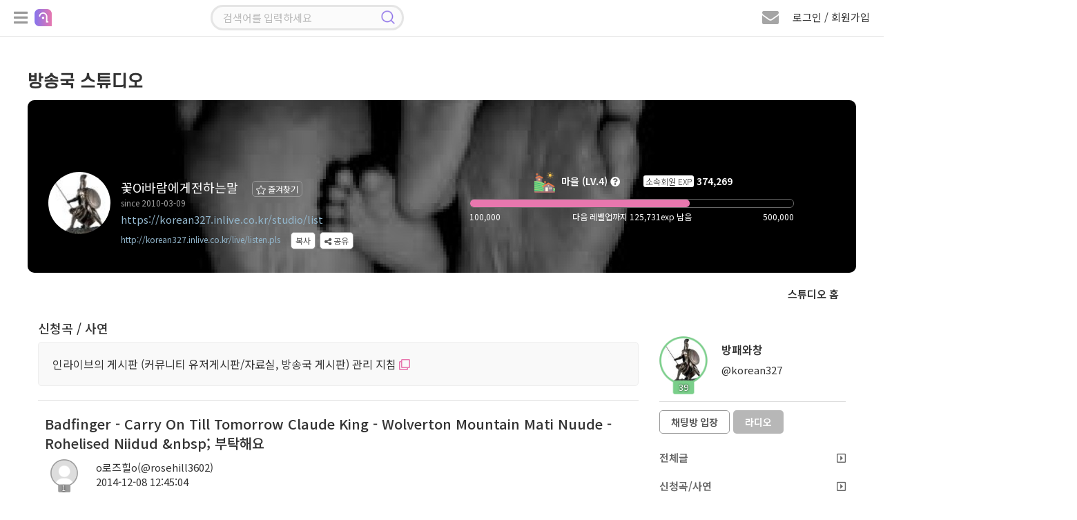

--- FILE ---
content_type: text/html; charset=UTF-8
request_url: https://korean327.inlive.co.kr/studio/view/user/all/497171/69
body_size: 163181
content:
<!doctype html>
<html lang="ko">

<head>
    <title>청곡요 (o로즈힐o) | 인라이브 방송국 스튜디오</title>
    <meta charset="utf-8" />
    <meta http-equiv="X-UA-Compatible" content="IE=edge,chrome=1">
    <meta http-equiv="Cache-Control" content="no-cache, no-store, must-revalidate" />
    <meta http-equiv="Pragma" content="no-cache" />
    <meta http-equiv="Expires" content="0" />
    <meta name="viewport" content="width=device-width, initial-scale=1.0, maximum-scale=1.0, user-scalable=0" />
    <meta name="csrf-token" content="imy3VCz03QCN8YQgr46PHNfVqUlNClJun8bkkjd8" />
        <!-- Facebook Meta Tags -->
    <meta property="og:url" content="https://korean327.inlive.co.kr/studio/list" />
    <meta property="og:title" content="꽃Oi바람에게전하는말" />
    <meta property="og:type" content="website" />
    <meta property="og:image" content="https://cdn.inlive.co.kr/inLive/release/image/studio/2021/09/05/_1630845858_70.jpg" />
    <meta property="og:description" content="꽃Oi바람에게전하는말" />
    <meta property="og:site_name" content="인라이브" />
    <!-- Twitter Meta Tags -->
    <meta property="twitter:domain" content="inlive.co.kr">
    <meta property="twitter:url" content="https://korean327.inlive.co.kr/studio/list">
    <meta name="twitter:title" content="꽃Oi바람에게전하는말">
    <meta name="twitter:description" content="꽃Oi바람에게전하는말">
    <meta name="twitter:image" content="https://cdn.inlive.co.kr/inLive/release/image/studio/2021/09/05/_1630845858_70.jpg">
        <link type="text/css" href="/css/bootstrap.min.css" rel="stylesheet" />
    <link type="text/css" href="/css/jquery.bxslider.css" rel="stylesheet" />
    <link type="text/css" href="/css/all.min.css" rel="stylesheet" />
    <link type="text/css" href="/css/common.css?v=1.892" rel="stylesheet" />
    <link type="text/css" href="/css/style.css?v=1.341" rel="stylesheet" />

    <!--script src="https://cdn.polyfill.io/v2/polyfill.min.js"></script-->
    <script src="/js/jquery.min.3.4.1.js"></script>
    <!--script src="/js/jquery.min.3.6.0.js"></script-->
    <script src="/js/jquery-ui.1.12.1.js"></script>
    <script src="/js/jquery.bxslider.min.js"></script>
    <script src="/js/jquery.stopwatch.js"></script>
    <script src="/js/jquery.fileDownload.js"></script>
    <script src="/js/jquery.cookie.js"></script>
    <script src="/js/link.js"></script>
    <script src="/js/bootstrap.min.3.3.2.js"></script>
    <script src="/js/socket.io.min.4.8.1.js"></script>
    <script src="/js/aes.js"></script>
    <script src="/js/datastructure.js?v=1.001"></script>
    <script src="/js/common.js?v=1.777"></script>
    <script src="/js/search.js"></script>
    <script src="/js/foundation.js?v=1.82"></script>
    <script src="/js/login.js?v=1.103"></script>



    <link rel="shortcut icon" href="/images/favicon.ico" type="image/x-icon">
    <link href="/css/jquerysctipttop.css" rel="stylesheet" type="text/css">
    <script>
                var foundation_useq = null;
        var foundation_userid = null;
        var foundation_nick = null;
        var foundation_userlevel = null;
        var foundation_img_path2 = "https://www.inlive.co.kr/images/user_img_big.png";
        var foundation_gender = null;
        var foundation_mbc = null;
        
                $(function(){
            setkeyevent();
        });
            </script>
    

    <!-- Google tag (gtag.js) -->
    <script async src="https://www.googletagmanager.com/gtag/js?id=G-CRCJ3QCPEJ"></script>
    <script>
        window.dataLayer = window.dataLayer || [];
        function gtag(){dataLayer.push(arguments);}
        gtag('js', new Date());
        gtag('config', 'G-CRCJ3QCPEJ');
    </script>

    <!-- Google Tag Manager -->
    <script>(function(w,d,s,l,i){w[l]=w[l]||[];w[l].push({'gtm.start':
                new Date().getTime(),event:'gtm.js'});var f=d.getElementsByTagName(s)[0],
            j=d.createElement(s),dl=l!='dataLayer'?'&l='+l:'';j.async=true;j.src=
            'https://www.googletagmanager.com/gtm.js?id='+i+dl;f.parentNode.insertBefore(j,f);
        })(window,document,'script','dataLayer','GTM-NBK4L2C9');</script>
    <!-- End Google Tag Manager -->
    
        <script src="/js/lounge.js?v=1.063"></script>
    </head>

    <link type="text/css" href="/css/msgp.css?v=1.021" rel="stylesheet" />

<script src="/js/msgp.js?v=1.077"></script>



    <script src="/webrec/js/WebAudioRecorder.min.js"></script>
    <script src="/webrec/js/msgp_webrec.js?v=1.011"></script>

<div class="msgp_newmsg_box">
    <div class="msgp_dim"></div>
    <div class="msgp_newmsg_box_close_btn" title="닫기">
        <i class="fas fa-times-circle"></i>
    </div>
    <div class="msgp_buy_box_title">
        <i class="fa fa-envelope" style="font-size: 20px; color: #e877ae;"></i> 새 쪽지
    </div>
    <div style="padding-top: 30px;">
        <ul class="msgp_ul">
            <li style="padding-bottom: 30px; border-bottom: 1px solid #ddd;">
                새로운 쪽지가 수신되었습니다.
            </li>
            <li id="msgp_newmsg_body" class="msgp_li" style="padding: 30px 10px; border-bottom: unset;"></li>
        </ul>
    </div>
</div>



<div class="msgp_buy_box">
    <div class="msgp_dim"></div>
    <div class="msgp_buy_box_close_btn" title="닫기">
        <i class="fas fa-times-circle"></i>
    </div>
    <div class="msgp_buy_box_title">
        쪽지 플러스 구매
    </div>
    <div style="padding-top: 30px;">
        <div style="padding-bottom: 20px;"><img src="/images/msgplus_info.png"></div>
        <span id="msgp_days"></span>일
        <img src="/images/jellybeans14.png" style="position:relative;width:20px;top:-2px;"><span id="msgp_price"></span>개
    </div>
    <div style="margin-top:10px;width:100%;text-align: center;">
        <span class="msgp_buy"><button id="msgpbuybtn">구매하기</button></span>
    </div>
</div>

<div class="msgp_channel_box">
    <div class="msgp_dim"></div>
    <div class="msgp_channel_box_search_btn" title="사용자 검색">
        <i class="fa fa-search"></i>
    </div>
    <div class="msgp_channel_box_config_btn" title="채널 설정">
        <i class="fa fa-minus-circle"></i>
    </div>
    <div class="msgp_channel_box_close_btn" title="닫기">
        <i class="fas fa-times-circle"></i>
    </div>
    <div class="msgp_channel_box_title">
        쪽지
    </div>
    <div id="msgp_channel_list_body" class="msgp_scroll msgp_chbox_scroll_height92" style="display: block;">
        <div class="msgp_scroll-inner">
            <ul class="msgp_ul" id="msgp_channel_list">
            </ul>
        </div>
    </div>
    <div id="msgp_friends_list_body" class="msgp_scroll msgp_chbox_scroll_height92" style="display: none;">
        <div class="msgp_scroll-inner">
            <ul class="msgp_ul">
                <li class="msgp_li" style="padding: unset;">
                    <div style="width: 100%;">
                        <div class="msgp_following_top">
                            <div class="msgp_friends_top_title">팔로잉</div>
                            <div class="msgp_friends_top_chevron"><i class="fa fa-chevron-down"></i></div>
                        </div>
                        <div><ul class="msgp_ul" id="msgp_following_list" style="display: none;"></ul></div>
                    </div>
                </li>
                <li class="msgp_li" style="padding: unset;">
                    <div style="width: 100%;">
                        <div class="msgp_follower_top">
                            <div class="msgp_friends_top_title">팔로워</div>
                            <div class="msgp_friends_top_chevron"><i class="fa fa-chevron-down"></i></div>
                        </div>
                        <div><ul class="msgp_ul" id="msgp_follower_list" style="display: none;"></ul></div>
                    </div>
                </li>
                <li class="msgp_li" style="padding: unset;">
                    <div style="width: 100%;" id="msgp_hotlistener_box">
                        <div class="msgp_hotlistener_top">
                            <div class="msgp_friends_top_title">열혈</div>
                            <div class="msgp_friends_top_chevron"><i class="fa fa-chevron-down"></i></div>
                        </div>
                        <div><ul class="msgp_ul" id="msgp_hotlistener_list" style="display: none;"></ul></div>
                    </div>
                </li>
                <li class="msgp_li" style="padding: unset;">
                    <div style="width: 100%;" id="msgp_bsmem_box">
                        <div class="msgp_bsmem_top">
                            <div class="msgp_friends_top_title">소속 방송국</div>
                            <div class="msgp_friends_top_chevron"><i class="fa fa-chevron-down"></i></div>
                        </div>
                        <div><ul class="msgp_ul" id="msgp_bsmem_list" style="display: none;"></ul></div>
                    </div>
                </li>
            </ul>
        </div>
    </div>
    <div class="msgp_channel_box_bottom">
        

        <div class="msgp_channel_box_bottom_remove">
            <div style="width:calc(100% - 152px); height:40px; float: left; padding: 10px 0 0 10px;">
                <span id="msgp_remove"></span>
            </div>
            <div style="width:152px; height:40px; text-align: right; float: right; padding: 10px 10px 0 0;">
                <span class="msgp_bottom_btn" id="remove_ch_btn">삭제</span>
                <span class="msgp_bottom_btn" id="remove_all_ch_btn">전체 삭제</span>
            </div>
        </div>

        <div class="msgp_bottom_menu">
            <ul>
                <li id="msgp_bottom_menu_msg" class="msgp_bottom_menu_sub on"><i class="fa fa-envelope"></i> 쪽지</li>
                <li id="msgp_bottom_menu_friends" class="msgp_bottom_menu_sub"><i class="fa fa-user"></i> 친구</li>
                
            </ul>
        </div>
    </div>
</div>

<div class="msgp_channel_view">
    <div class="msgp_dim">
        <div class="msgp_dim_buy" id="msgp_dim_send_rose">
            <div class="msgp_dim_title"><img src="/images/gift_rose_sz19.png" width="20">로즈선물</div>
            <div style="margin-top: 15px;">
                <ul class="msgp_dim_buy_ul">
                    <li><b>임의지정</b> <span class="msgp_right"><input type="text" id="msgp_dim_giftrose" maxlength="6" style="width: 70px;" onmouseup="this.value=this.value.replace(/[^0-9]/g,'');" onblur="this.value=this.value.replace(/[^0-9]/g,'');" onKeyup="this.value=this.value.replace(/[^0-9]/g,'');"> 개</span></li>
                    <li><b>내 보유로즈</b> <div class="msgp_right"><span id="msgp_dim_myrose">0</span>개</div></li>
                </ul>
                <p class="text-center">
                    <button class="board_btn" id="msgp_dim_send_rose_btn">선물하기</button>
                    <button class="board_btn" onclick="$('.msgp_dim').hide();">닫기</button>
                </p>
            </div>
        </div>
        <div class="msgp_dim_buy" id="msgp_dim_send_jelly">
            <div class="msgp_dim_title"><img src="/images/jellybeans14.png" width="20">젤리선물</div>
            <div style="margin-top: 15px;">
                <ul class="msgp_dim_buy_ul">
                    <li><b>임의지정</b> <span class="msgp_right"><input type="text" id="msgp_dim_giftjelly" maxlength="6" style="width: 70px;" onmouseup="this.value=this.value.replace(/[^0-9]/g,'');" onblur="this.value=this.value.replace(/[^0-9]/g,'');" onKeyup="this.value=this.value.replace(/[^0-9]/g,'');"> 개</span></li>
                    <li><b>내 보유젤리</b> <div class="msgp_right"><span id="msgp_dim_myjelly">0</span>개</div></li>
                </ul>
                <p class="text-center">
                    <button class="board_btn" id="msgp_dim_send_jelly_btn">선물하기</button>
                    <button class="board_btn" onclick="$('.msgp_dim').hide();">닫기</button>
                </p>
            </div>
        </div>
        <div class="msgp_dim_buy" id="msgp_dim_send_heart">
            <div class="msgp_dim_title"><img src="/images/heart_icon.png" width="20"> 하트선물</div>
            <div style="margin-top: 15px;">
                <ul class="msgp_dim_buy_ul">
                    <li><b>임의지정</b> <span class="msgp_right"><input type="text" id="msgp_dim_giftheart" maxlength="6" style="width: 70px;" onmouseup="this.value=this.value.replace(/[^0-9]/g,'');" onblur="this.value=this.value.replace(/[^0-9]/g,'');" onKeyup="this.value=this.value.replace(/[^0-9]/g,'');"> 개</span></li>
                    <li><b>내 보유하트</b> <div class="msgp_right"><span id="msgp_dim_myheart">0</span>개</div></li>
                </ul>
                <p class="text-center">
                    <button class="board_btn" id="msgp_dim_send_heart_btn">선물하기</button>
                    <button class="board_btn" onclick="$('.msgp_dim').hide();">닫기</button>
                </p>
            </div>
        </div>
        <div class="msgp_dim_view_msgpimg" id="msgp_dim_view_msgpimg">
        </div>
    </div>
    <div class="msgp_channel_view_close_btn" title="닫기">
        <i class="fa fa-minus-circle"></i>
    </div>
    <div class="msgp_channel_view_title">
        메시지 상세
    </div>
    <div class="msgp_scroll msgp_chview_scroll_height" id="msgp_view_list">
        <div class="msgp_scroll-inner">
            <div class="msgp_view" id="msgp_channel_view">
            </div>
        </div>
    </div>
    <div class="msgp_channel_view_bottom">
        <textarea id="msgplusinput"></textarea>
        <button id="msgplussendbtn" class="float-right msgp_channel_view_send_btn" >전송</button>
    </div>


    <div class="msgp_channel_view_record">
        <div style="width: calc(100% - 110px); float: left;">
            <div class="recprogresstime">00:00</div>
            <div class="recprogressbar"></div>
            <div class="playerdurationbar"></div>
        </div>
        <div class="msgp_channel_view_record_send_btn" id="msgpvoicesendbtn">
            <i id="msgp_record_play_btn" class="fa fa-play msgp_record_play_btn" title="미리듣기"></i>
            <i id="msgp_record_stop_btn" class="fa fa-stop msgp_record_stop_btn" title="녹음 끝내기"></i>
            <i id="msgp_record_upload_btn" class="fa fa-upload msgp_record_upload_btn" title="전송"></i>
        </div>
    </div>

    <div class="msgp_channel_view_skill">
        <div title="로즈 선물하기" class="msgp_channel_view_skill_rose">
            <img src="/images/gift_rose_sz19.png" width="24">
        </div>
        <div title="젤리 선물하기" class="msgp_channel_view_skill_jelly">
            <img src="/images/jellybeans14.png" width="24">
        </div>
        <div title="하트 선물하기" class="msgp_channel_view_skill_heart">
            <img src="/images/heart_icon.png" width="24">
        </div>
        <div title="이미지 전송" class="msgp_channel_view_skill_img msgp_file">
            <label>
                <i class="far fa-picture-o"></i>
                <input type="file" id="msgp_channel_view_skill_img_id">
            </label>
        </div>
        <div title="파일 전송" class="msgp_channel_view_skill_file msgp_file">
            <label>
                <i class="far fa-folder"></i>
                <input type="file" id="msgp_channel_view_skill_file_id" onchange="">
            </label>
        </div>
                    <div title="음성 전송" class="msgp_channel_view_skill_mic">
                <i class="fa fa-microphone"></i>
            </div>
                <div title="글자 크기" class="msgp_channel_view_skill_font">
            <i class="fas fa-font"></i>
        </div>
        <div class="msgp_channel_view_progressbar">
            <progress id="msgpfiledn_progress" value="0" min="0" max="100"></progress>
        </div>
    </div>
</div>

<div class="msgp_user_search">
    <div class="msgp_dim"></div>
    <div class="msgp_user_search_close_btn" title="닫기">
        <i class="fa fa-times-circle"></i>
    </div>
    <div class="msgp_search_view_title">
        사용자 검색
    </div>
    <div class="msgp_scroll msgp_search_scroll_height">
        <div class="msgp_scroll-inner">
            <input type="text" id="search_user_kwd" class="search_user_input" style="border-radius: 12px;" placeholder="아이디 또는 닉네임 입력 엔터">
            <div class="msgp_view" id="msgp_search_user" style="display:none;">
            </div>
        </div>
    </div>
</div>


            <body>
        

<!--팝업플레이어-->
<div class="modal fade" id="pp_player_dlg" data-backdrop="static">
    <div class="modal-sm modal-dialog-centered">
        <div class="modal-content listen_bg2 pp_player_bg" id="pp_player_bg">
            <div class="pp_player_header">
                <i class="fas fa-times close" id="pp_player_closebtn" style="padding: 5px 7px; color: #ffffff;"></i>
                <div class="modal-title pp_player_header_body">
                    <a class="pp_player_header_a" href="https://badapost.inlive.co.kr/studio/list" target="_blank">
                        <div class="pp_player_header_txt">
                            <img id="pp_player_bslevelimg" class="pp_player_header_img" src="/images/1.png">
                            <span id="pp_player_bsname">방송명</span>
                        </div>
                    </a>
                </div>
            </div>

            <div class="modal-body pp_player_body_size">

                <div id="radio_respmsgbox" class="chat_respmsgbox" style="top: 75px; background-color: rgb(0 0 0 / 90%); width: 310px; max-width: unset;">
                    <div class="basic_chat chathis" style="padding: 2px 0px 10px 0px;">
                        <div class="user_chat_img_line">
                            <div class="level_border_chat level_border_chat_line">
                                <img id="radio_respmsg_lvimg" src="/images/level0.png" style="cursor: pointer;">
                                <span id="radio_respmsg_lv"></span>
                            </div>
                            <p class="chat_user_pic_wrap_line">
                                <img id="radio_respmsg_userimg" src="https://cdn.inlive.co.kr/inLive/image/user_img_default.png">
                            </p>
                        </div>
                        <div style="padding: 5px 0;">
                            <span id="radio_respmsg_nick"></span><br/>
                            <span id="radio_respmsg_uid"></span>
                            <div id="radio_respmsg_qsize" class="chat_respmsgqsize"></div>
                        </div>
                        <div>
                            
                            <span id="radio_respmsg_mi" style="color: #e3e3e3; font-size: 11px; border-radius: 5px; padding: 1px 5px; background: rgb(255 255 255 / 18%);"></span>
                        </div>
                    </div>
                    <textarea id="radio_recv_respmsg" style="width: 280px;" readonly></textarea>
                    <textarea id="radio_respmsg" style="width: 280px;background-color: rgb(172 217 243 / 30%); border-radius: 7px; padding: 0px 5px;" onkeyup="__maxlength('#radio_respmsg', 300, true);"></textarea>
                    <span id="radio_respmsg_len" style="float: left; padding: 3px 0;">0 / 300</span>
                    <button class="board_btn3" id="radio_respmsg_closebtn" type="button" style="float: right; padding: 4px 12px; margin: 0px 0px 0px 5px;">패스</button>
                    <button class="board_btn6" id="radio_respmsg_sendbtn" type="button" style="float: right; padding: 4px 12px;">보내기</button>
                </div>

                <div class="pp_player_body_titlebox">
                    <div id="pp_player_roomtitle" class="pp_player_body_titletxt" title="방송주제">방송주제</div>
                </div>

                <div class="oc_title2 pp_player_titlebox">
                    <img src="/images/play_name_icon.png">
                    <div class="oc_title_wrap pp_player_titletxt">
                        <p class="play_txt1_1">
                            <span id="pp_player_currsong" class="sitemessage music_title">...</span>
                        </p>
                    </div>
                </div>

                <div class="user_img_wrap pp_player_cjbox">
                    <span><img id="pp_player_cjimg" src="https://cdn.inlive.co.kr/inLive/image/user_img_default.png" onerror="this.src='https://cdn.inlive.co.kr/inLive/image/user_img_default.png'"></span>
                    <div class="pp_player_cjbox_nick"><span id="pp_player_cjnick">우당탕면</span></div>
                </div>

                <div class="pp_player_chatbtnbox">
                    <button id="pp_player_chatbtn" class="board_btn3" type="button">채팅방 입장</button>
                </div>

                <div class="pp_player_ctrl">
                    <div class="pp_player_ctrl_btnbox">
                        <i id="pp_player_playbtn" class="fa fa-play-circle"></i>
                    </div>

                    <div class="pp_player_ctrl_volbox">
                        <i class="fas fa-volume-up cursor-pointer" id="pp_player_mute_btn"></i>
                        <div id="pp_player_volslider" class="pp_player_ctrl_volslider"></div>
                    </div>
                </div>
            </div>
            <div class="pp_player_bottombar">
                <ul>
                    <li>
                        <div style="padding-left: 20px;" title="신청곡"><div id="pp_player_reqsong">신청곡</div>
                            <span class="music_menu chat_icon_btn chat_btn2" style="bottom: 3px; left: 5px;">
                                    <nav class="music_menu" title="신청곡" style="font-size: 13px;">
                                        <input class="menu-toggler" id="pp_player_reqsongtoggler" type="checkbox">
                                        <i class="fas fa-music"></i>
                                        <ul>
                                            <li class="menu-item menu_red" onclick="__reqsong.openMusicListModal();" style="width: 40px;" title="신청곡 리스트">
                                                <span class="fas fa-list"></span>
                                            </li>
                                            <li class="menu-item menu_green" onclick="__reqsong.openMusicModal();" style="width: 40px;" title="신청곡 등록">
                                                <span class="fas fa-pencil-alt"></span>
                                            </li>
                                        </ul>
                                    </nav>
                            </span>
                        </div>
                    </li>
                    <li id="pp_player_gift" title="선물">&nbsp;&nbsp;<i class="fa fa-gift"></i> 선물</li>
                    <li id="pp_player_favorite" title="즐겨찾기">&nbsp;<i class="fa fa-star"></i> 즐찾</li>
                    <li id="pp_player_schedule" title="편성표"> 편성표</li>
                    <li id="pp_player_popup" title="새창으로 열기"><i class="fa fa-external-link-square"></i> 새창</li>
                </ul>
            </div>
        </div>
    </div>
</div>
<!--팝업플레이어-->

<!--신청곡 마감선-->
<div class="modal fade" id="endline_modal">
    <div class="modal-dialog">
        <div class="modal-content">
            <div class="modal-header">
                <i class="fas fa-times close" data-dismiss="modal" aria-hidden="true"></i>
                <h4 class="modal-title modal_title">
                    신청곡 마감선
                </h4>
            </div>
            <div class="modal-body">
                <ul class="music_ul" style="width: 100%;">
                    <li><span class="music_tit" style="padding: 0px 10px;">마감 내용</span><span class="music_text"><input type="text" name="endlinemsg" id="endlinemsg" class="gift_heart_input"> </span></li>
                </ul>
                <p class="text-center">
                    <button class="board_btn" id="endline_modal_btn" type="button">마감하기</button>
                </p>
            </div>
        </div>
    </div>
</div>
<!--신청곡 마감선-->

<!--신청곡등록모달-->
<div class="modal fade" id="music_modal">
    <div class="modal-dialog">
        <div class="modal-content">
            <div class="modal-header">
                <i class="fas fa-times close" data-dismiss="modal" aria-hidden="true"></i>
                <h4 class="modal-title modal_title">
                    신청곡 보내기
                </h4>
            </div>
            <div class="modal-body">
                <ul class="music_ul">
                    <li><span class="music_tit">신청곡</span><span class="music_text"><input type="text" name="f_songrequest" id="f_songrequest" class="gift_heart_input"> </span></li>
                    <li style="display:none;"><span class="music_tit">가수</span><span class="music_text"><input type="text" name="f_songsinger" id="f_songsinger" class="gift_heart_input"> </span></li>
                    <li><span class="music_tit">사연</span><span class="music_text"><textarea name="f_song_comment" id="f_song_comment" class="music_letter" placeholder="신청곡과 어울리는 전하고 싶은 사연을 CJ에게 전달해 보세요&#13;&#10서비스 취지와 관련 없는 음란, 비방, 광고성 글은 신청취소 및 강력 제제 대상 입니다."></textarea><p class="alarm_new2">* 사연 항목은 필수사항이 아닙니다. *</p></span></li>
                    <li class="text-center"><img src="/images/jellybeans13.png" class="item_icon_size19"> 젤리 담아 보내기 <input type="number" name="gift_jelly_music" id="gift_jelly_music" style="width: 70px;" value="0" min="1" step="1"> 개</li>
                    <li class="text-center"><img src="/images/gift_rose_sz19.png" class="item_icon_size19"> 로즈 담아 보내기 <input type="number" name="gift_rose_music" id="gift_rose_music" style="width: 70px;" value="0" min="1" step="1"> 개</li>
                    <li class="text-center"><img src="/images/heart_icon.png" class="item_icon_size19"> 하트 담아 보내기 <input type="number" name="gift_heart_music" id="gift_heart_music" style="width: 70px;" value="0" min="1" step="1"> 개</li>
                    <li>CJ에게 마음을 담은 선물을 전해보세요.<br> 선물 효과와 함께 신청곡 리스트 상단에 노출됩니다.</li>
                </ul>
                <p class="text-center">
                    <button class="board_btn" id="music_modal_reqbtn" type="button">신청하기</button>
                </p>
            </div>
        </div>
    </div>
</div>
<!--신청곡등록모달-->

<!--신청곡 리스트 모달-->
<div class="modal fade" id="music_list_modal">
    <div class="modal-dialog modal-lg" style="height: 100%;">
        <div class="modal-content"  style="height: 94%;">
            <div class="modal-header">
                <i class="fas fa-times close" data-dismiss="modal" aria-hidden="true"></i>
                <h4 class="modal-title modal_title" id="musicTotCnt">
                    신청곡 리스트
                </h4>
            </div>
            <div class="modal-body" style="height: calc(100% - 60px); padding: 10px 10px 0px 26px;">
                <div class="music_list_scroll" style="height: 100%;">
                    <div class="music_list_scroll-inner">
                        <div class="music_list">
                            <ul>
                                <li id="getApplicationSongList"></li>
                                <input type="hidden" id="music_list_listen_Page" value=1>
                                <input type="hidden" id="music_list_listen_EndPage" value=1>
                            </ul>
                        </div>
                    </div>
                </div>
            </div>
        </div>
    </div>
</div>
<!--신청곡 리스트 모달-->

<!--신청곡수정모달-->
<div class="modal fade" id="musicmod_modal">
    <div class="modal-dialog">
        <div class="modal-content">
            <div class="modal-header">
                <i class="fas fa-times close" data-dismiss="modal" aria-hidden="true"></i>
                <h4 class="modal-title modal_title">
                    신청곡 수정하기
                </h4>
            </div>
            <div class="modal-body">
                <ul class="music_ul">
                    <li><span class="music_tit">신청곡</span><span class="music_text"><input type="text" name="f_songrequest" id="mm_songrequest" class="gift_heart_input"> </span></li>
                    <li><span class="music_tit">사연</span><span class="music_text">
                            <textarea name="f_song_comment" id="mm_songcomment" class="music_letter" placeholder=""></textarea>
                            <p class="alarm_new2">* 사연 항목은 필수사항이 아닙니다. *</p></span>
                    </li>
                    <li>신청곡과 어울리는 전하고 싶은 사연을 CJ에게 전달해 보세요&#13;&#10서비스 취지와 관련 없는 음란, 비방, 광고성 글은 신청취소 및 강력 제제 대상 입니다.</li>
                </ul>
                <p class="text-center">
                    <button class="board_btn" id="musicmod_modal_reqbtn" type="button">수정하기</button>
                </p>
            </div>
        </div>
    </div>
</div>
<!--신청곡수정모달-->

<!-- 편성표 모달 -->
<div class="modal fade" id="bs_schedule_modal">
    <div class="modal-sm modal-dialog-centered">
        <div class="modal-content">
            <div class="modal-header">
                <i class="fas fa-times close" data-dismiss="modal" aria-hidden="true"></i>
                <h4 class="modal-title modal_title">
                    <span id="pp_bsschname"></span> 편성표
                </h4>
            </div>
            <div class="modal-body">
                <div class="music_list_scroll" style="height: 100%;">
                    <div class="music_list_scroll-inner">
                        <div class="music_list">
                            <table cellpadding="0" cellspacing="0" class="pairing_modal_table2" id="pp_bsschedule">
                                <col style="width:30%;">
                                <col style="width:70%;">
                            </table>
                        </div>
                    </div>
                </div>
            </div>
        </div>
    </div>
</div>
<!-- 편성표 모달 -->

<!--신고하기 신청곡-->
<div class="modal fade" id="report_song_modal">
    <div class="modal-dialog">
        <div class="modal-content">
            <div class="modal-header">
                <i class="fas fa-times close" data-dismiss="modal" aria-hidden="true"></i>
                <h4 class="modal-title modal_title">
                    신고
                </h4>
            </div>
            <div class="modal-body">
                <div class="report_modal_con radio_btn">
                    <ul>
                        <li><input type="radio" name="report_value" id="song_report1" checked> <label for="song_report1">음란성/선정성</label></li>
                        <li><input type="radio" name="report_value" id="song_report2"> <label for="song_report2">광고/스팸</label></li>
                        <li><input type="radio" name="report_value" id="song_report3"> <label for="song_report3">욕설/인신공격/비방</label></li>
                        <li><input type="radio" name="report_value" id="song_report4"> <label for="song_report4">도용/저작권 침해</label></li>
                    </ul>
                </div>
                <input type="hidden" name="song_f_bsboardseq" id="song_f_bsboardseq" value="">
                <p class="text-center"><button class="board_btn" onclick="send_song_report();">신고하기</button></p>
            </div>
        </div>
    </div>
</div>
<!--신고하기 신청곡-->

<!--쪽지보내기-->
<div class="modal fade" id="globalMsg" data-backdrop="static">
    <div class="modal-dialog">
        <div class="modal-content">
            <div class="modal-header">
                <i class="fas fa-times close" data-dismiss="modal" aria-hidden="true"></i>
                <h4 class="modal-title modal_title">
                    쪽지 보내기
                </h4>
            </div>
            <div class="modal-body">
                <table cellpadding="0" cellspacing="0" class="send_msg_table" style="width:100%;">
                    <tr>
                        <th>받는 회원</th>
                        <td>
                            <div class="col-lg-6 col-md-6 col-sm-6 col-xs-12 msg-item">
                                <input type="text" id="gtnick" name="gtnick" class="wd100 send_msg_input" data-toggle="modal" readonly>
                                <input type="hidden" id="gtid" name="gtid" value="">
                            </div>
                        </td>
                    </tr>
                    <tr>
                        <th>메시지</th>
                        <td>
                            <div class="col-lg-12 col-md-12 col-sm-12 col-xs-12">
                                <textarea rows="10" class="wd100 msg_textarea" id="gMsg" name="gMsg"></textarea>
                            </div>
                        </td>
                    </tr>
                    <tr>
                        <td colspan="2">
                            <p class="text-center">
                                <button class="board_btn3" type="button" onclick="globalMsgSend();">보내기</button>
                                <button class="board_btn2" type="button" onclick="globalMsgClose();">돌아가기</button>
                            </p>
                        </td>
                    </tr>
                </table>
            </div>
        </div>
    </div>
</div>
<!--쪽지보내기-->

<!--휴대폰 인증-->
<div class="modal fade" id="certify_modal" data-backdrop="static">
    <div class="modal-dialog">
        <div class="modal-content">
            <div class="modal-header">
                <i class="fas fa-times close" data-dismiss="modal" aria-hidden="true"></i>
                <h4 class="modal-title modal_title">
                    휴대폰 인증
                </h4>
            </div>
            <div class="modal-body">
                <p>휴대폰 번호 인증을 통한 본인 확인이 필요합니다.</p>
                <div class="profile_table4_wrap">
                    <table cellpadding="0" cellspacing="0" border="0" class="profile_table4">
                        <tr id="myhp">
                            <th>휴대폰 번호인증</th>
                            <td>
                                <input type="text" class="wd70" id="g_f_mobile" name="g_f_mobile" value="">
                                <button class="board_btn2" type="button" onclick="GaccountNum()" id="g_authButton">인증</button>
                                <span id="g_counter" style="display: none" class="phone_chk">3:00</span>
                            </td>
                        </tr>
                        <tr class="myauthnumber">
                            <th>인증번호</th>
                            <td>
                                <input type="text" name="g_f_authkey" id="g_f_authkey" class="wd70">
                                <button class="board_btn" type="button" onclick="GauthCode();">확인</button>
                            </td>
                        </tr>
                    </table>
                </div>
                <p class="text-center mt30"><button type="button" data-dismiss="modal" class="board_btn2">취소</button></p>
            </div>
        </div>
    </div>
</div>
<!--휴대폰 인증-->

<!--신고하기-->
<div class="modal fade" id="siren_modal" data-backdrop="static">
    <div class="modal-dialog">
        <div class="modal-content">
            <div class="modal-header">
                <i class="fas fa-times close" data-dismiss="modal" aria-hidden="true"></i>
                <h4 class="modal-title modal_title">
                    신고하기
                </h4>
            </div>
            <input type="hidden" id="f_parentseq" name="f_parentseq" value="">
            <input type="hidden" id="f_sirenid" name="f_sirenid" value="">
            <input type="hidden" id="f_targetid" name="f_targetid" value="">
            <div class="modal-body">
                <div class="report_modal_con radio_btn">
                    <p>허위 신고는 제재 대상이 됩니다.</p>
                    <div id="siren_target_nick" style="border: 1px solid #ddd; padding:7px 10px; border-radius: 4px;margin:8px 0px 8px 0px;background:#FAFAFA;"></div>
                    <ul style="background:#f9f9f9; padding:20px; border-radius:10px;">
                        <li><input type="radio" id="report_value1" name="report_value" value="1" checked><label for="report_value1">음란성/선정성</label></li>
                        <li><input type="radio" id="report_value2" name="report_value" value="2"> <label for="report_value2">광고/스팸</label></li>
                        <li><input type="radio" id="report_value3" name="report_value" value="3"> <label for="report_value3">욕설/인신공격/비방</label></li>
                        <li><input type="radio" id="report_value4" name="report_value" value="4"> <label for="report_value4">도용/저작권 침해</label></li>
                        <li><input type="radio" id="report_value5" name="report_value" value="5"> <label for="report_value5">기타</label></li>
                        <textarea name="f_siren_content" id="f_siren_content" class="music_letter mt20" placeholder="신고 사유를 입력하세요. (최대300자)"></textarea>
                        <p id="f_siren_content_size" style="text-align:right; font-size:14px;">(0 / 300)</p>

                    </ul>

                    <div style="padding:7px 10px; border-radius: 4px;margin:8px 0px 8px 0px;">
                        <ul class="checks">
                            <li><input type="checkbox" id="siren_block_chkb" name="siren_block_chkb"> <label for="siren_block_chkb">차단하기</label></li>
                        </ul>
                        <span style="color:#a6a6a6;">
                                    차단한 회원은 내 라이브 방송에 입장을 할 수 없으며 내 로그에 글 작성도 할 수 없습니다. 차단한 회원의 방송에도 입장과 글 작성을 할 수 없습니다.
                                </span>
                    </div>

                </div>
                <p class="text-center"><button class="board_btn" type="button" id="siren_btn">신고하기</button></p>
            </div>
        </div>
    </div>
</div>
<!--신고하기-->

<!--바우처선물-->
<div class="modal fade" id="gift_voucher_dlg" data-backdrop="static">
    <div class="modal-dialog">
        <div class="modal-content">
            <div class="modal-header">
                <i class="fas fa-times close" data-dismiss="modal" aria-hidden="true"></i>
                <h4 class="modal-title modal_title">
                    바우처 선물 보내기
                </h4>
            </div>
            <div class="modal-body">
                <table cellpadding="0" cellspacing="0" class="send_msg_table" style="width:100%;">
                    <tr>
                        <th>받는 사람</th>
                        <td>
                            <div style="padding: 0px 15px;">
                                <div style="margin-bottom: 10px;">
                                    <input type="text" id="gvd_nick" name="gvd_nick" style="width: 100%;" data-toggle="modal" readonly>
                                    <input type="hidden" id="gvd_uid" name="gvd_uid" value="">
                                    <input type="hidden" id="gvd_prodcode" name="gvd_prodcode" value="">
                                </div>
                                <div>
                                    <button class="board_btn2" type="button" onclick="__open_user_search_dlg();">검색</button>
                                    <button class="board_btn2" type="button" onclick="__open_fw_dlg('follower');">팔로워</button>
                                </div>
                            </div>
                        </td>
                    </tr>
                    <tr>
                        <th>메시지</th>
                        <td>
                            <div class="col-lg-12 col-md-12 col-sm-12 col-xs-12">
                                <textarea rows="6" class="wd100 msg_textarea" id="gvd_msg" name="gvd_msg"></textarea>
                                <span id="gvd_msg_len">0/400</span>
                            </div>
                        </td>
                    </tr>
                    <tr><td style="height: 10px;" colspan="2"></td></tr>
                    <tr>
                        <td colspan="2" style="    padding: 25px; background-color: #efefef; border-radius: 10px; color: #959595;">
                            해당 아이템은 구매(선물) 후 환불이 되지 않습니다.<br/>
                            유효기간은 구매(선물 발신)일로부터 1년입니다.<br/>
                            위 내용을 확인하였으며, <br/>
                            <b>'보내기' 버튼 클릭으로 결제정보 제공에 동의하고 선물합니다.</b>
                        </td>
                    </tr>
                    <tr><td style="height: 10px;" colspan="2"></td></tr>
                    <tr>
                        <td colspan="2">
                            <p class="text-center">
                                <button id="gift_voucher_sendbtn" class="board_btn3" type="button" onclick="__sendvoucher();">보내기</button>
                                <button class="board_btn2" type="button" onclick="__closevoucherbox();">돌아가기</button>
                            </p>
                        </td>
                    </tr>
                </table>
            </div>
        </div>
    </div>
</div>
<!--바우처선물-->

<!--선물세트 보내기-->
<div class="modal fade" id="gift_setitem_dlg" data-backdrop="static">
    <div class="modal-dialog">
        <div class="modal-content">
            <div class="modal-header">
                <i class="fas fa-times close" data-dismiss="modal" aria-hidden="true"></i>
                <h4 class="modal-title modal_title">
                    선물세트 보내기
                </h4>
            </div>
            <div class="modal-body">
                <table cellpadding="0" cellspacing="0" class="send_msg_table" style="width:100%;">
                    <tr>
                        <th>받는 사람</th>
                        <td>
                            <div style="padding: 0px 15px;">
                                <div style="margin-bottom: 10px;">
                                    <input type="text" id="gvd_si_nick" name="gvd_nick" style="width: 100%;" data-toggle="modal" readonly>
                                    <input type="hidden" id="gvd_si_uid" name="gvd_uid" value="">
                                    <input type="hidden" id="gvd_si_prodcode" name="gvd_prodcode" value="">
                                </div>
                                <div>
                                    <button class="board_btn2" type="button" onclick="__open_si_user_search_dlg();">검색</button>
                                    <button class="board_btn2" type="button" onclick="__open_si_fw_dlg('follower');">팔로워</button>
                                </div>
                            </div>
                        </td>
                    </tr>
                    <tr>
                        <th>메시지</th>
                        <td>
                            <div class="col-lg-12 col-md-12 col-sm-12 col-xs-12">
                                <textarea rows="6" class="wd100 msg_textarea" id="gvd_si_msg" name="gvd_msg"></textarea>
                                <span id="gvd_si_msg_len">0/400</span>
                            </div>
                        </td>
                    </tr>
                    <tr><td style="height: 10px;" colspan="2"></td></tr>
                    <tr>
                        <td colspan="2" style="    padding: 25px; background-color: #efefef; border-radius: 10px; color: #959595;">
                            해당 아이템은 구매(선물) 후 환불이 되지 않습니다.<br/>
                            유효기간은 구매(선물 발신)일로부터 1년입니다.<br/>
                            위 내용을 확인하였으며, <br/>
                            <b>'보내기' 버튼 클릭으로 결제정보 제공에 동의하고 선물합니다.</b>
                        </td>
                    </tr>
                    <tr><td style="height: 10px;" colspan="2"></td></tr>
                    <tr>
                        <td colspan="2">
                            <p class="text-center">
                                <button id="gift_setitem_sendbtn" class="board_btn3" type="button" onclick="__sendsetitem();">보내기</button>
                                <button class="board_btn2" type="button" onclick="__closesetitembox();">돌아가기</button>
                            </p>
                        </td>
                    </tr>
                </table>
            </div>
        </div>
    </div>
</div>
<!--바우처선물-->

<!--팔로잉, 팔로워 목록-->
<div class="modal fade" id="fw_list_dlg" data-backdrop="static">
    <div class="modal-dialog">
        <div class="modal-content">
            <div class="modal-header">
                <i class="fas fa-times close" data-dismiss="modal" aria-hidden="true"></i>
                <h4 class="modal-title modal_title">
                    팔로잉/팔로워 목록
                </h4>
            </div>
            <div class="modal-body">
                <ul class="modal_tab_box">
                    <li class="modal_tab fw_list_dlg_f1 active">팔로잉(0)</li>
                    <li class="modal_tab fw_list_dlg_f2">팔로워(0)</li>
                </ul>
                <div class="follower_list_scroll" id="fw_list_dlg_scroll">
                    <div class="follower_list_scroll-inner">
                        <ul class="follower_list mb0 modal_list" id="fw_list_dlg_list">
                        </ul>
                    </div>
                </div>
            </div>
        </div>
    </div>
</div>
<!--팔로잉, 팔로워 목록-->

<!--사용자 검색 목록-->
<div class="modal fade" id="user_search_dlg" data-backdrop="static">
    <div class="modal-dialog">
        <div class="modal-content">
            <div class="modal-header">
                <i class="fas fa-times close" data-dismiss="modal" aria-hidden="true"></i>
                <h4 class="modal-title modal_title">
                    사용자 검색
                </h4>
            </div>
            <div class="msg-item" style="padding: 20px 15px; max-width: 300px;">
                <input type="text" id="user_search_dlg_nick" name="user_search_dlg_nick" class="wd100 send_msg_input" data-toggle="modal" placeholder="ID 또는 별명">
                <button class="board_btn2" type="button" onclick="__search_user_list();">검색</button>
            </div>
            <div class="modal-body">
                <div class="follower_list_scroll">
                    <div class="follower_list_scroll-inner">
                        <ul class="follower_list mb0 modal_list" id="user_search_dlg_list">
                            <li>
                                <p class="follower_txt3">대상자를 검색해 주세요</p>
                            </li>
                        </ul>
                    </div>
                </div>
            </div>
        </div>
    </div>
</div>
<!--사용자 검색 목록-->


<!--메시지-->
<div class="modal fade" id="sys_message_dlg" data-backdrop="static">
    <div class="modal-dialog">
        <div class="modal-content">
            <div class="modal-header">
                <i class="fas fa-times close" data-dismiss="modal" aria-hidden="true"></i>
                <h4 class="modal-title modal_title" id="sys_message_dlg_title">
                </h4>
            </div>
            <div class="modal-body" id="sys_message_dlg_body">
            </div>
            <br/>
            <div style="text-align: center; margin-bottom: 20px;">
                <button class="board_btn2" type="button" onclick="$('#sys_message_dlg').modal('hide');">닫기</button>
            </div>
        </div>
    </div>
</div>
<!--메시지-->


<!--전화수신-->
<div class="modal fade" id="ttiring_dlg" data-backdrop="static" data-keyboard="false">
    <div class="modal-dialog">
        <div class="modal-content">
            <div class="modal-header">
                <!--i class="fas fa-times close" data-dismiss="modal" aria-hidden="true"></i-->
                <h4 class="modal-title modal_title">
                    인라이브 띠링
                </h4>
            </div>
            <div class="modal-body" id="ttiring_body">
                <div style="width: 100%; text-align: center;">
                    <div class="ttiring_pic_wrap">
                        <div class="ttiring_level"><img id="ttiring_level_img" src="/images/level0.png"><span id="ttiring_level">00</span></div>
                        <span class="log_profile_img"><img id="ttiring_profileimg" src="https://cdn.inlive.co.kr/inLive/image/user_img_default.png"></span>
                    </div>
                    <div style="margin-top: 20px; margin-bottom: 30px;">
                        <div style="font-size:18px;"><strong>발신자 정보</strong></div>
                        <span id="ttiring_from"></span>
                        <span><i class="fa fa-microphone-slash" id="ttiring_micmute_p" style="display:none; padding-left: 3px; font-size: 18px; color: rgb(228, 55, 37);"></i></span>
                    </div>
                    <strong id="ttiring_timer_title">통화대기:</strong>
                    <span id="ttiring_timer">00:00:00</span>
                    <span><i class="fa fa-microphone" id="ttiring_micmute_btn" style="display:none; width: 30px; height: 30px; padding-top: 7px; font-size: 16px; color:#ffffff; border-radius: 50%; background-color: #1b1e21; cursor:pointer;"></i></span>
                </div>
            </div>
            <div id="mixedaudio"></div>
            <br/>
            <div style="text-align: center; margin-bottom: 50px;">
                <div class="ttiring_refuse_btn" id="ttiring_hangup_btn">
                    <i class="fa fa-phone" style="transform: rotate(135deg); padding: 14px 18px;font-size: 32px; color:#ffffff; border-radius: 50%; background-color: #e74c3c;"></i>
                    <div>거절</div>
                </div>
                <div class="ttiring_signal"></div>
                <div class="ttiring_signal_off" style="height: 54px; display: none;">&nbsp;</div>
                <div class="ttiring_accept_btn" id="ttiring_accept_btn">
                    <i class="fa fa-phone" style="padding: 14px 18px;font-size: 32px; color:#ffffff; border-radius: 50%; background-color: #a6ce39;"></i>
                    <div>수신</div>
                </div>
            </div>
        </div>
    </div>
</div>
<!--전화수신-->


<!--공통 에러메세지 띄우기-->
<div class="modal fade" id="noaccess_modal" tabindex="-1" role="dialog" aria-labelledby="exampleModalLabel" data-backdrop="static" style="z-index: 10000;">
    <div class="modal-sm modal-dialog-centered" role="document">
        <div class="modal-content" style="height: 200px;">
            <div class="modal-body" style="border-radius: 10px;">
                <div class="no_access" style="min-height: 150px; background: #ffffff;">
                    <div class="no_access_wrap">
                        <div style="font-size: 16pt; font-weight: bold;">알림</div>
                        <div id="no_access_val" style="font-size: 10pt; padding-top: 10px; padding-bottom: 20px;"></div>
                        <button class="board_btn" type="button" class="close" data-dismiss="modal" aria-label="Close">확인</button>
                    </div>
                </div>
            </div>
        </div>
    </div>
</div>
<!--공통 에러메세지 띄우기-->

<!--공통 콜백 알림 띄우기-->
<div class="modal fade" id="ilvalertcb" tabindex="-1" role="dialog" aria-labelledby="exampleModalLabel" data-backdrop="static" style="z-index: 10000;">
    <div class="modal-sm modal-dialog-centered" role="document">
        <div id="ilvalertdoc" class="modal-content" style="height: 350px;">
            <div class="modal-body" style="border-radius: 10px;">
                <div id="ilvalertbody" class="no_access" style="min-height: 300px; background: #ffffff;">
                    <div class="no_access_wrap" style="width: 100%; height:300px;">
                        <div style="font-size: 16pt; font-weight: bold; margin-bottom: 10px;">알림</div>
                        <div id="ilvalertcb_val" style="overflow-y:scroll; height: 230px; text-align: left; font-size: 10pt; padding: 10px; padding-bottom: 10px; margin-bottom: 10px;"></div>
                        <button id="ilvalertokbtn" class="board_btn" type="button" class="close" data-dismiss="modal" aria-label="Close">확인</button>
                    </div>
                </div>
            </div>
        </div>
    </div>
</div>
<!--공통 에러메세지 띄우기-->

<!--공통 확인 띄우기-->
<div class="modal fade" id="ilvconfirmcb" tabindex="-1" role="dialog" aria-labelledby="exampleModalLabel"  data-backdrop="static" style="z-index: 99999;">
    <div id="ilvconfirmdlg" class="modal-sm modal-dialog-centered" role="document">
        <div class="modal-content" style="height: 200px;">
            <div class="modal-body" style="border-radius: 10px;">
                <div class="no_access" style="min-height: 150px; background: #ffffff;">
                    <div class="no_access_wrap">
                        <div style="font-size: 16pt; font-weight: bold;">알림</div>
                        <div id="ilvconfirm_val" style="font-size: 10pt; padding-top: 10px; padding-bottom: 20px;"></div>
                        <button class="board_btn" type="button" id="ilvconfirm_btn_yes" class="close" data-dismiss="modal" aria-label="Close">네</button>
                        <button class="board_btn" type="button" id="ilvconfirm_btn_no" class="close" data-dismiss="modal" aria-label="Close">아니오</button>
                    </div>
                </div>
            </div>
        </div>
    </div>
</div>
<!--공통 확인 띄우기-->

<!--라이브 비밀번호방-->
<div class="modal fade" id="livepass_modal" tabindex="-1" role="dialog" aria-labelledby="exampleModalLabel"  data-backdrop="static">
    <div class="modal-sm modal-dialog-centered" role="document">
        <div class="modal-content" style="height: 200px;">
            <div class="modal-header">
                <i class="fas fa-times close" data-dismiss="modal" aria-hidden="true"></i>
                <h4 class="modal-title modal_title">
                    비밀번호
                </h4>
            </div>
            <div class="modal-body" style="border-radius: 10px;">
                <div class="no_access" style="min-height: 120px; background: #ffffff;">
                    <div class="no_access_wrap">
                        <div style="font-size: 13pt; padding-bottom: 15px;">컨텐츠 접근 권한이 필요합니다.</div>
                        <input type="text" maxlength="8" id="livepasswd" style="width: 100px;">
                        <button class="board_btn" type="button" id="livepasswd_btn">확인</button>
                    </div>
                </div>
            </div>
        </div>
    </div>
</div>

<!--방송하기 비밀번호 설정-->
<div class="modal fade" id="upt_pw_modal">
    <div class="modal-sm modal-dialog-centered" role="document">
        <div class="modal-content">
            <div class="modal-header">
                <i class="fas fa-times close" data-dismiss="modal" aria-hidden="true"></i>
                <h4 class="modal-title modal_title">
                    방송하기 비밀번호 설정
                </h4>
            </div>
            <div class="modal-body">
                <div class="modal-body" style="border-radius: 10px;">
                    <div class="no_access" style="min-height: 120px; background: #ffffff;">
                        <div class="no_access_wrap">
                            <div style="font-size: 13pt; padding-bottom: 15px;">
                                방송 비밀번호를 설정합니다.<br/>
                                <div style="padding: 10px 0px; color: #a5a5a5; font-size: 13px;">변경 후 서버가 재시작 됩니다.</div>
                            </div>
                            <input type="text" maxlength="20" id="upm_newcpw" style="width: 150px;">
                            <button class="board_btn" type="button" id="upm_newcpw_btn">확인</button>
                            <div style="padding: 10px 0px; color: #a5a5a5;">8~20자리, 영문 소문자, 숫자 조합</div>
                        </div>
                    </div>
                </div>
            </div>
        </div>
    </div>
</div>
<!--방송하기 비밀번호 변경-->

<script>
    var load_fw_list_status = false;
    function __set_target_user(uid, nick){
        $("#gvd_uid").val(uid);
        $("#gvd_nick").val(nick+' (@'+uid+')');
        $("#fw_list_dlg").modal('hide');
        $("#user_search_dlg").modal('hide');
    }
    function __set_si_target_user(uid, nick){
        $("#gvd_si_uid").val(uid);
        $("#gvd_si_nick").val(nick+' (@'+uid+')');
        $("#fw_list_dlg").modal('hide');
        $("#user_search_dlg").modal('hide');
    }
    function __search_user_list() {
        if ($('#user_search_dlg_nick').val() == "") {
            ilvalert("ID 또는 별명을 입력해 주세요.");
            return false;
        }
        $('#user_search_dlg_list').empty();
        $.ajax({
            headers: {'X-CSRF-TOKEN': $('meta[name="csrf-token"]').attr('content')},
            type: 'POST',
            url: '/mypage/ajaxMemberSearch',
            dataType: 'json',
            data: { f_toid: $('#user_search_dlg_nick').val() },
            success: function(resp) {
                if (resp.result != "ok" || resp.list.length < 1) {
                    load_fw_list_status = false;
                    return;
                }
                var html = "";
                var num = $('#user_search_dlg_list > li').length;
                var levelimg = null;
                var divclick = null;
                for (var i in resp.list) {
                    num++;
                    resp.list[i].f_img_path2 = resp.list[i].f_img_path2 == null ? "/images/middle_user_img.png" : resp.list[i].f_img_path2;
                    levelimg = __get_ulevel_imgurl(resp.list[i].f_userlevel);

                    if ($("#gift_setitem_dlg").is(":visible")) {
                        divclick = "__set_si_target_user('" + resp.list[i].f_userid + "','" + resp.list[i].f_nick + "')";
                    } else {
                        divclick = "__set_target_user('" + resp.list[i].f_userid + "','" + resp.list[i].f_nick + "')";
                    }
                    html =
                        '<li>' +
                        '<div class="follower_txt1">' + num + '</div>' +
                        '<div class="follower_txt2">'+
                        '<div class="level_border_foll"><img src="' + levelimg + '">'+
                        '<span>'+ resp.list[i].f_userlevel +'</span>'+
                        '</div>'+
                        '<span class="foll_img"><img src="' + resp.list[i].f_img_path2 + '"></span>'+
                        '</div>' +
                        '<div class="follower_txt3">' + resp.list[i].f_nick + ' (@' + resp.list[i].f_userid + ')</div>' +
                        '<div class="follower_txt4"><input type="button" value="선택" class="smallbt board_btn2" onclick="' + divclick + '"></div>' +
                        '</li>';
                    $('#user_search_dlg_list').append(html);
                }
            },
            error: function(request,status,error) {
                //alert("code:"+request.status+"\n"+"message:"+request.responseText+"\n"+"error:"+error);
            }
        });
    }
    function __load_fwing_list(mode, page_no) {
        if (load_fw_list_status) {
            return;
        }

        load_fw_list_status = true;
        if (page_no == 1) {
            $('#fw_list_dlg_list').empty();
        }

        $.ajax({
            headers: {'X-CSRF-TOKEN': $('meta[name="csrf-token"]').attr('content')},
            type: 'POST',
            url: mode == 'following' ? '/mypage/ajaxFollowingList' : '/mypage/ajaxFollowList',
            dataType: 'json',
            data: { 'page_no' : page_no},
            success: function (resp) {
                if (resp.result != "ok" || resp.list.length < 1) {
                    load_fw_list_status = false;
                    return;
                }
                var html = "";
                var num = $('#fw_list_dlg_list > li').length;
                var levelimg = null;
                var divclick = null;
                for (var i in resp.list) {
                    num++;
                    resp.list[i].f_img_path2 = resp.list[i].f_img_path2 == null ? "/images/middle_user_img.png" : resp.list[i].f_img_path2;
                    levelimg = __get_ulevel_imgurl(resp.list[i].f_userlevel);
                    divclick = "__set_target_user('" + resp.list[i].f_userid + "','" + resp.list[i].f_nick + "')";
                    html =
                        '<li>' +
                        '<div class="follower_txt1">' + num + '</div>' +
                        '<div class="follower_txt2">'+
                        '<div class="level_border_foll"><img src="' + levelimg + '">'+
                        '<span>'+ resp.list[i].f_userlevel +'</span>'+
                        '</div>'+
                        '<span class="foll_img"><img src="' + resp.list[i].f_img_path2 + '"></span>'+
                        '</div>' +
                        '<div class="follower_txt3">' + resp.list[i].f_nick + ' (@' + resp.list[i].f_userid + ')</div>' +
                        '<div class="follower_txt4"><input type="button" value="선택" class="smallbt board_btn2" onclick="' + divclick + '"></div>' +
                        '</li>';
                    $('#fw_list_dlg_list').append(html);
                    load_fw_list_status = false;

                    $("#fw_list_dlg_scroll").off();
                    $("#fw_list_dlg_scroll").scroll(function () {
                        if ($(this).scrollTop() + $(this).innerHeight() >= ($(this)[0].scrollHeight- 300)) {
                            __load_fwing_list(mode, parseInt(page_no) + 1);
                        }
                    });
                }
            },
            error: function (request, status, error) {
                //alert("code:"+request.status+"\n"+"message:"+request.responseText+"\n"+"error:"+error);
                load_fw_list_status = false;
            }
        });
    }
    function __load_si_fwing_list(mode, page_no) {
        if (load_fw_list_status) {
            return;
        }

        load_fw_list_status = true;
        if (page_no == 1) {
            $('#fw_list_dlg_list').empty();
        }

        $.ajax({
            headers: {'X-CSRF-TOKEN': $('meta[name="csrf-token"]').attr('content')},
            type: 'POST',
            url: mode == 'following' ? '/mypage/ajaxFollowingList' : '/mypage/ajaxFollowList',
            dataType: 'json',
            data: { 'page_no' : page_no},
            success: function (resp) {
                if (resp.result != "ok" || resp.list.length < 1) {
                    load_fw_list_status = false;
                    return;
                }
                var html = "";
                var num = $('#fw_list_dlg_list > li').length;
                var levelimg = null;
                var divclick = null;
                for (var i in resp.list) {
                    num++;
                    resp.list[i].f_img_path2 = resp.list[i].f_img_path2 == null ? "/images/middle_user_img.png" : resp.list[i].f_img_path2;
                    levelimg = __get_ulevel_imgurl(resp.list[i].f_userlevel);
                    divclick = "__set_si_target_user('" + resp.list[i].f_userid + "','" + resp.list[i].f_nick + "')";
                    html =
                        '<li>' +
                        '<div class="follower_txt1">' + num + '</div>' +
                        '<div class="follower_txt2">'+
                        '<div class="level_border_foll"><img src="' + levelimg + '">'+
                        '<span>'+ resp.list[i].f_userlevel +'</span>'+
                        '</div>'+
                        '<span class="foll_img"><img src="' + resp.list[i].f_img_path2 + '"></span>'+
                        '</div>' +
                        '<div class="follower_txt3">' + resp.list[i].f_nick + ' (@' + resp.list[i].f_userid + ')</div>' +
                        '<div class="follower_txt4"><input type="button" value="선택" class="smallbt board_btn2" onclick="' + divclick + '"></div>' +
                        '</li>';
                    $('#fw_list_dlg_list').append(html);
                    load_fw_list_status = false;

                    $("#fw_list_dlg_scroll").off();
                    $("#fw_list_dlg_scroll").scroll(function () {
                        if ($(this).scrollTop() + $(this).innerHeight() >= ($(this)[0].scrollHeight- 300)) {
                            __load_fwing_list(mode, parseInt(page_no) + 1);
                        }
                    });
                }
            },
            error: function (request, status, error) {
                //alert("code:"+request.status+"\n"+"message:"+request.responseText+"\n"+"error:"+error);
                load_fw_list_status = false;
            }
        });
    }
    function __open_fw_dlg(mode) {
        $(".modal_tab_box li").off();
        $(".modal_tab_box li").on("click", function() {
            $(".modal_tab_box li").removeClass("active");
            $(this).addClass("active");
            $("#fw_list_dlg_scroll").scrollTop(0);
            $('#fw_list_dlg_list').empty();
            if ($(this).hasClass("fw_list_dlg_f1")) {
                $("#fw_list_dlg_list1").css("display","block");
                $("#fw_list_dlg_list2").css("display","none");
                __load_fwing_list("following", 1);
            } else if ($(this).hasClass("fw_list_dlg_f2")) {
                $("#fw_list_dlg_list1").css("display","none");
                $("#fw_list_dlg_list2").css("display","block");
                __load_fwing_list("follower", 1);
            }
        });

        $('#fw_list_dlg').modal("show").fadeIn(300);
        $('#modal_back').modal("show").fadeIn(300);

        $(".modal_tab_box li").removeClass("active");
        if (mode == 'following') {
            $(".modal_tab_box li").eq(0).click();
        } else if (mode == 'follower') {
            $(".modal_tab_box li").eq(1).click();
        }
    }
    function __open_si_fw_dlg(mode) {
        $(".modal_tab_box li").off();
        $(".modal_tab_box li").on("click", function() {
            $(".modal_tab_box li").removeClass("active");
            $(this).addClass("active");
            $("#fw_list_dlg_scroll").scrollTop(0);
            $('#fw_list_dlg_list').empty();
            if ($(this).hasClass("fw_list_dlg_f1")) {
                $("#fw_list_dlg_list1").css("display","block");
                $("#fw_list_dlg_list2").css("display","none");
                __load_si_fwing_list("following", 1);
            } else if ($(this).hasClass("fw_list_dlg_f2")) {
                $("#fw_list_dlg_list1").css("display","none");
                $("#fw_list_dlg_list2").css("display","block");
                __load_si_fwing_list("follower", 1);
            }
        });

        $('#fw_list_dlg').modal("show").fadeIn(300);
        $('#modal_back').modal("show").fadeIn(300);

        $(".modal_tab_box li").removeClass("active");
        if (mode == 'following') {
            $(".modal_tab_box li").eq(0).click();
        } else if (mode == 'follower') {
            $(".modal_tab_box li").eq(1).click();
        }
    }
    function __open_user_search_dlg() {
        $('#user_search_dlg').modal("show").fadeIn(300);
        $('#modal_back').modal("show").fadeIn(300);

        $('#user_search_dlg_nick').off();
        $('#user_search_dlg_nick').keydown(function(key) {
            if (key.keyCode == 13) {
                __search_user_list();
            }
        });
    }
    function __open_si_user_search_dlg() {
        $('#user_search_dlg').modal("show").fadeIn(300);
        $('#modal_back').modal("show").fadeIn(300);

        $('#user_search_dlg_nick').off();
        $('#user_search_dlg_nick').keydown(function(key) {
            if (key.keyCode == 13) {
                __search_user_list();
            }
        });
    }
    function __sendvoucher() {
        if ($("#gvd_uid").val() == "") {
            ilvalert("선물 받을 대상을 설정해 주세요.");
            return;
        }
        if ($('#gvd_prodcode').val() == "") {
            ilvalert("보낼 선물을 선택해 주세요.");
            return;
        }
        if ($("#gvd_msg").val() == "") {
            ilvalert("메시지를 입력해 주세요.");
            return;
        }
        if (!$("#gift_voucher_sendbtn").is(":visible")) {
            return;
        }
        $("#gift_voucher_sendbtn").hide();
        ilvconfirmcb("선물을 보낼까요?", function() {
            if (!$("#ilvconfirm_btn_yes").is(":visible")) {
                return;
            }
            $("#ilvconfirm_btn_yes").hide();
            $.ajax({
                headers: {'X-CSRF-TOKEN': $('meta[name="csrf-token"]').attr('content')},
                type: 'POST',
                url: '/voucher/send',
                dataType: 'json',
                data: $.param({
                    f_prodcode: $('#gvd_prodcode').val(),
                    f_recvid: $("#gvd_uid").val(),
                    f_message: $("#gvd_msg").val()
                }),
                success: function(resp) {
                    if (resp.result == 'ok') {
                        ilvalertcb("선물을 보냈습니다.", function() {
                            __closevoucherbox();
                            location.reload();
                        });
                    } else {
                        ilvalert(resp.msg);
                        $("#gift_voucher_sendbtn").show();
                        $("#ilvconfirm_btn_yes").show();
                    }
                },
                error: function(request,status,error) {
                    $("#gift_voucher_sendbtn").show();
                    $("#ilvconfirm_btn_yes").show();
                }
            });
        }, function() {
            $("#gift_voucher_sendbtn").show();
            $("#ilvconfirm_btn_yes").show();
        });
    }
    function __sendsetitem() {
        if ($("#gvd_si_uid").val() == "") {
            ilvalert("선물 받을 대상을 설정해 주세요.");
            return;
        }
        if ($('#gvd_si_prodcode').val() == "") {
            ilvalert("보낼 선물을 선택해 주세요.");
            return;
        }
        if ($("#gvd_si_msg").val() == "") {
            ilvalert("메시지를 입력해 주세요.");
            return;
        }
        if (!$("#gift_setitem_sendbtn").is(":visible")) {
            return;
        }
        $("#gift_setitem_sendbtn").hide();
        ilvconfirmcb("선물을 보낼까요?", function() {
            if (!$("#ilvconfirm_btn_yes").is(":visible")) {
                return;
            }
            $("#ilvconfirm_btn_yes").hide();
            $.ajax({
                headers: {'X-CSRF-TOKEN': $('meta[name="csrf-token"]').attr('content')},
                type: 'POST',
                url: '/setitem/send',
                dataType: 'json',
                data: $.param({
                    f_prodcode: $('#gvd_si_prodcode').val(),
                    f_recvid: $("#gvd_si_uid").val(),
                    f_message: $("#gvd_si_msg").val()
                }),
                success: function(resp) {
                    if (resp.result == 'ok') {
                        ilvalertcb("선물을 보냈습니다.", function() {
                            __closesetitembox();
                            location.reload();
                        });
                    } else {
                        ilvalert(resp.msg);
                        $("#gift_setitem_sendbtn").show();
                        $("#ilvconfirm_btn_yes").show();
                    }
                },
                error: function(request,status,error) {
                    $("#gift_setitem_sendbtn").show();
                    $("#ilvconfirm_btn_yes").show();
                }
            });
        }, function() {
            $("#gift_setitem_sendbtn").show();
            $("#ilvconfirm_btn_yes").show();
        });
    }
    function __openvoucherbox(prodcode) {
        $('#gift_voucher_dlg').modal("show");
        $('#gvd_prodcode').val(prodcode);
        $('#gvd_msg').keyup(function() {
            __maxlength('#gvd_msg', 400, true);
        });
    }
    function __closevoucherbox() {
        $('#gift_voucher_dlg').modal("hide");
    }
    function __opensetitembox(prodcode) {
        $('#gift_setitem_dlg').modal("show");
        $('#gvd_si_prodcode').val(prodcode);
        $('#gvd_si_msg').keyup(function() {
            __maxlength('#gvd_si_msg', 400, true);
        });
    }
    function __closesetitembox() {
        $('#gift_setitem_dlg').modal("hide");
    }
</script>

<style>
    #loading {
        width: 100%;
        height: 100%;
        top: 0px;
        left: 0px;
        position: fixed;
        display: block;
        opacity: 0.7;
        background-color: #fff;
        z-index: 99;
        text-align: center;
    }
    #loading-image {
        position: absolute;
        top: 50%;
        left: 50%;
        z-index: 100;
    }
    .ilv_loader {
        position: fixed;
        z-index: 999;
        left:0;
        right:0;
        top:0;
        bottom:0;
        background: rgba(0,0,0,0.2);
        z-index: 10000;
        filter: progid:DXImageTransform.Microsoft.Gradient(startColorstr='#20000000',endColorstr='#20000000');
    }
    .ilv_loader div {
        position: fixed;
        top:50%;
        left:50%;
        /*margin-left: -21px;*/
        /*margin-top: -21px;*/
    }
    .display-none{
        display:none;
    }
    #loading {
        width: 100%;
        height: 100%;
        position: absolute;
        top:0;
        left:0;
    }
    @keyframes  spinner {
        from {transform: rotate(0deg); }
        to {transform: rotate(360deg);}
    }
    #loading .spinner {
        box-sizing: border-box;
        position: absolute;
        top: 50%;
        left: 50%;
        width: 64px;
        height: 64px;
        margin-top: -32px;
        margin-left: -32px;
        border-radius: 50%;
        border: 8px solid transparent;
        border-top-color: #f19022;
        border-bottom-color: #f19022;
        animation: spinner .8s ease infinite;
    }
</style>
<!-- loader -->
<div class="ilv_loader display-none">
    <div id="loading"><div class="spinner"></div></div>
</div>

        <div id="wrap" class="wrap">
            
    <header class="top_bar">
    <p class="logo_box">
        <!--<a href="/"><img src="/images/logo2.png" alt="logo" class="logo"></a>-->
                    
            <a href="/"><img src="/images/logo.png" alt="logo" class="logo" style="width: 25px; margin-top: 13px; margin-left: 50px;"></a>
            <a href="/"><img src="/images/logo.png" alt="logo" class="logo_m"></a>
                <i class="fas fa-bars logo_menu_m bars" onclick="mmenu();" id="hamburger_icon"></i>
    </p>
    <ul class="top_menu">
        <li class="search_block" id="search_block">
            <div class="search_wrap">
                				<input style="display:none" aria-hidden="true"> <input type="password" style="display:none" aria-hidden="true">
                <input type="text" id="topsearch" name="topsearch" autocomplete="false" placeholder="검색어를 입력하세요" value="" onkeyup="enterkey();" class="search_bar">
                                <a href="#" onclick="topSearch()"><img src="/images/sch_btn.png" class="search_btn" ></a>
            </div>
        </li>
                    <li class="login_top_menu login_top_menu2 top_menu_li">
    <div class="m_search mobile_block"><img src="/images/sch_btn2.png" onclick="active_search();" width="23px"><!--<img src="../images/bell_icon.png" class="mb3" onclick="alram_on_off2();">--></div>
    <!-- <span class="bell-icon"><i class="far fa-bell bell_icon" onclick="alram_on_off2();"></i></span> -->
    <span class="top_btn"><a href="https://www.inlive.co.kr/login">로그인 / 회원가입</a></span>
</li>
<li class="msgp_open_btn login_top_menu login_top_menu3 top_menu_li">
    <div class="msgp_open_btn" title="쪽지플러스" style="display: block;">
        <span class="msgp_new" style="display:none;"></span>
        <!--i class="fa fa-envelope"></i-->
        <i class="fa fa-envelope" style="font-size: 24px; color: #a5a5a5;"></i>
    </div>
</li>
                <script>
            function topSearch(){
                var value = $("#topsearch").val();
                if(value.length < 2){
                    alert("검색어를 확인해 주세요");
                    return false;
                }

                value = encodeURI($("#topsearch").val());
                //location.href = encodeURI("https://www.inlive.co.kr/search/live/"+value);
                location.href = encodeURI("https://www.inlive.co.kr/search/live?keyword="+value);
            }
            function enterkey() {
                if (window.event.keyCode == 13) {
                    topSearch();
                }
            }
        </script>
    </ul>
</header>

    <div class="wrap_con3">
        <div class="left_menu" id="mmenu" style="left:-280px; z-index:10;">
    <ul class="left_top">
        <li>
            <!--button class="btn_broad btn_broad_st1" ><i class="fas fa-microphone"></i> 방송하기</button-->
                        <div class="tp_none_bak">
                <!--button class="btn_broad btn_broad_st1" onclick="broadcast()">
                    <i class="fas fa-microphone"></i> 방송하기
                </button-->
                <span style="font-size: 20px; font-weight: bold; text-align: center;">
                    <img src="/images/winampicon.png" style="width: 22px;" title="윈앰프 방송하기"> &nbsp;
                    방송하기
                </span>
                <div class="mt10">
                    <button class="board_btn3" type="button" onclick="location.href='/broadcast/person'">1인 방송</button>
                    <button class="board_btn3" type="button" onclick="location.href='/broadcast/station'">방송국</button>
                </div>
            </div>
            			<div class="pc_none">
								<div class="left_login2">
					<div class="nickname"  data-toggle="modal" onclick="modal_login();">
						로그인 / 회원가입
					</div>
				</div>
							</div>
        </li>
    </ul>
    <div class="topBotomBordersOut">
        <ul>
			<li>
				<a href="/">
					<div class="left_menu_li ">
						<span class="icon"><img src="/images/menu_icon01.png"></span>
						홈
					</div>
				</a>
			</li>
			<li>
				<a href="/toplive">
					<div class="left_menu_li ">
						<span class="icon"><img src="/images/menu_icon02.png"></span>
						라이브 방송
					</div>
				</a>
			</li>
            <li>
                <a href="/ranking/bsm">
                    <div class="left_menu_li ">
                        <span class="icon"><img src="/images/menu_icon04.png"></span>
                        랭킹
                    </div>
                </a>
            </li>
			<li>
				<a href="/instation/list">
					<div class="left_menu_li ">
						<span class="icon"><img src="/images/menu_icon03.png"></span>
						인스테이션
					</div>
				</a>
			</li>
			<li>
				<a href="/invoice/list">
					<div class="left_menu_li ">
						<span class="icon"><img src="/images/menu_icon06.png"></span>
						인보이스
					</div>
				</a>
			</li>

            <li>
                <a href="/singing/current">
                    <div class="left_menu_li " >
                        <span class="icon"><img src="/images/btn_img1.png"></span>
                        노래자랑
                    </div>
                </a>
            </li>

					</ul>
		<ul>
                            <li>
                    <a href="/itemmall/index/rose">
                        <div class="left_menu_li ">
                            <span class="icon"><img src="/images/menu_icon05.png"></span>
                            아이템몰
                        </div>
                    </a>
                </li>
            
                            <li>
                    <a href="/event/ing">
                        <div class="left_menu_li ">
                            <span class="icon"><img src="/images/menu_icon07.png"></span>
                            이벤트
                        </div>
                    </a>
                </li>
                    </ul>
		<ul>
                            <li>
                    <a href="/customer/notice">
                        <div class="left_menu_li ">
                            <span class="icon"><img src="/images/menu_icon09.png"></span>
                            공지사항 <!-- <span class="notice_new_icon"><img src="https://cdn.inlive.co.kr/inLive/image/notice/notice_new4.png"></span> -->
                        </div>
                    </a>
                </li>
                <li>
                    <a href="/customer/faq">
                        <div class="left_menu_li ">
                            <span class="icon"><img src="/images/menu_icon11.png"></span>
                            FAQ (자주하는 질문)
                        </div>
                    </a>
                </li>
            			<li>
				<a href="/customer/question">
					<div class="left_menu_li ">
						<span class="icon"><img src="/images/menu_icon12.png"></span>
						제휴 / 1:1문의
					</div>
				</a>
			</li>
        </ul>
        <ul>
            <li>
                <a href="https://blog.naver.com/inlivecorp" target="_blank">
                    <div class="left_menu_li">
                        <span class="icon"><img src="/images/naver_blog.png"></span>
                        인라이브 블로그
                    </div>
                </a>
            </li>
            
        </ul>
    </div>

    <ul class="button_box tp_none left_top">
        <li style="padding: 10px 25px;">
            <a href="https://youtube.com/channel/UCbpzRKuXqOpzQqTxAFl8w8A?si=ZCmZxOtXOIoeJU_W"><button class="inlive_btn">인라이브 유튜브<span><img src="/images/youtubebtn.png" style="width: 22px;"></span></button></a>
        </li>
        <li style="padding: 10px 25px;">
            <a href="/broadcast/info"><button class="inlive_btn">인라이브DJ 다운로드<span><img src="/images/inlivedj.png" style="width: 22px;"></span></button></a>
        </li>
        <li style="padding: 10px 25px;">
            <a href="/app/inliveradio" target="_blank"><button class="inlive_btn" id="report_menu" type="button">모바일 앱<span><img src="/images/btn_img2.png"></span></button></a>
        </li>
        <li class="app_down_qr" style="padding: 10px 25px;">
            <span>앱 다운로드<br><img src="/images/inlive_qr.png"></span>
        </li>
    </ul>
    <br><br>
</div>

        <style>
    @media (min-width: 1000px) {
        .modal-lg {
            width: 1000px;
        }
    }
</style>
<!--webeditor------------------>
<link rel="stylesheet" href="https://www.inlive.co.kr/css/webeditor.css">
<!------------------webeditor-->
	    <script>
        function imginfo(obj, id){
            if(obj.width >= 800){
                $("#bs_view_"+id).css({'max-width': '800px', 'width': '100%'});
            }
        }
    </script>
	<div class="main_top_banner bb0">
		<div class="content3">
			<p class="content_title sub_content_title mt50">
				<span>방송국 스튜디오</span>
			</p>
			<div class="pc_content">
				<div class="wrap">
					<div class="col-lg-12 col-md-12 col-sm-12 col-xs-12 studio_box">
						<link rel="stylesheet" href="//code.jquery.com/ui/1.12.1/themes/smoothness/jquery-ui.css">
<link rel="stylesheet" href="/css/swiper.css">
<link type="text/css" href="/css/ppplayer.css?v=1.009" rel="stylesheet" />
<script src="https://code.jquery.com/ui/1.12.1/jquery-ui.js"></script>
<script src="/js/swiper.min.js?v=1"></script>
<script src="/js/go.js?v=1.039"></script>
<script src="/js/gift.js?v=1.032"></script>
<script src="/js/reqsong.js?v=1.046"></script>
<script src="/js/ppplayer.js?v=1.034"></script>

<div class="studio_top">
	<div class="log_pic_wrap">
        
        <span class="log_profile_img"><img src="https://cdn.inlive.co.kr/inLive/release/image/studio/2021/09/05/_1630845858_70.jpg"></span>
			</div>
	<div class="studio_name">
		            <span class="broadcast_name">꽃Oi바람에게전하는말<span class="favorite"onclick="toggleBsFavorite()"><img id="favoritebs" src="/images/chat_icon04.png" style="width:14px;"> 즐겨찾기</span></span>
		
        <div style="font-size:9pt; color: #a0a0a0;">since 2010-03-09</div>
		<span class="broadcast_url">https://korean327.inlive.co.kr/studio/list</span>
		<div>
            <span id="studio_pls_url" class="broadcast_url2">http://korean327.inlive.co.kr/live/listen.pls </span>
            <button type="button" id="copy_btn" class="copy_btn" style="margin-top:8px;">복사</button>
            <button type="button" id="bs_share_btn" class="copy_btn" style="margin-top:8px;margin-left: 3px;" onclick="shareinlivebs();"><i class="fa fa-share-alt"></i> 공유</button>
        </div>
        <script>
            function shareinlivebs() {
                                const shareObject = {
                    title: '꽃Oi바람에게전하는말',
                    text: '꽃Oi바람에게전하는말',
                    url: 'https://korean327.inlive.co.kr/studio/list',
                };
                
                if (navigator.share) {
                    navigator
                        .share(shareObject)
                        .then(() => {
                            //공유하기 성공
                        })
                        .catch((error) => {
                            //에러
                        })
                } else {
                    //지원하지않음
                }
            }
        </script>

	</div>
	<div class="studio_level">
		<div class="level_bar_wrap">
			<div class="level_q">
                <span class="studio_level_icon">
                    <img src="/images/4.png">
                    마을 (LV.4)
                    <a id="studio_level_modal_btn" data-toggle="modal" href="#studio_level_modal" >
                        <i class="fas fa-question-circle"></i>
                    </a>
                </span>
                <span class="studio_level_exp">소속회원 EXP</span> 374,269
            </div>
			<div class="">
				<div class="level_bar">
					<span style="width:68%; display:inline-block; background:#e877ae; height:100%;position:absolute; top:0; left:0;border-radius:12px;"></span>
				</div>
			</div>
			<ul>
				<li>100,000</li>
                				<li>다음 레벨업까지 125,731exp 남음</li>
                				<li>500,000</li>
			</ul>
		</div>
	</div>
</div>


	<!--레벨 등급 모달-->
	<div class="modal fade" id="studio_level_modal">
		<div class="modal-sm">
			<div class="modal-content">
				<div class="modal-header">
					<i class="fas fa-times close" data-dismiss="modal" aria-hidden="true"></i>
					<h4 class="modal-title modal_title" id="musicTotCnt">
						방송국 등급안내
					</h4>
				</div>
				<div class="modal-body">
					<div class="music_list_scroll">
						<div class="music_list_scroll-inner">
							<p style="font-size:14px;">방송국 등급은 방송국 소속 회원들의 EXP 총합에 따라 정해집니다. 방송국 운영과 함께 등급업에 따른 즐거움을 함께 해보세요!</p>
							<div class="level_grade2 mt10">
								<ul>
									<li>
										<ul>
											<li><img src="/images/1.png"></li>
											<li>LV.1 동굴</li>
											<li>EXP 1,000 이하</li>
										</ul>
									</li>
									<li>
										<ul>
											<li><img src="/images/2.png"></li>
											<li>LV.2 막사</li>
											<li>EXP 10,000 이하</li>
										</ul>
									</li>
									<li>
										<ul>
											<li><img src="/images/3.png"></li>
											<li>LV.3 하우스</li>
											<li>EXP 100,000 이하</li>
										</ul>
									</li>
									<li>
										<ul>
											<li><img src="/images/4.png"></li>
											<li>LV.4 마을</li>
											<li>EXP 500,000 이하</li>
										</ul>
									</li>
									<li>
										<ul>
											<li><img src="/images/5.png"></li>
											<li>LV.5 업타운</li>
											<li>EXP 1,000,000 이하</li>
										</ul>
									</li>
									<li>
										<ul>
											<li><img src="/images/6.png"></li>
											<li>LV.6 다운타운</li>
											<li>EXP 5,000,000 이하</li>
										</ul>
									</li>
									<li>
										<ul>
											<li><img src="/images/7.png"></li>
											<li>LV.7 도시</li>
											<li>EXP 10,000,000 이하</li>
										</ul>
									</li>
									<li>
										<ul>
											<li><img src="/images/8.png"></li>
											<li>LV.8 공화국</li>
											<li>EXP 20,000,000 이하</li>
										</ul>
									</li>
									<li>
										<ul>
											<li><img src="/images/9.png"></li>
											<li>LV.9 왕국</li>
											<li>EXP 30,000,000 이하</li>
										</ul>
									</li>
									<li>
										<ul>
											<li><img src="/images/10.png"></li>
											<li>LV.10 제국</li>
											<li>EXP 30,000,000 이상</li>
										</ul>
									</li>
                                    <li>
                                        <ul>
                                            <li><img src="/images/15.png"></li>
                                            <li>LV.15 유로파</li>
                                            <li>EXP 80,000,000 이상</li>
                                        </ul>
                                    </li>
                                    <li>
                                        <ul>
                                            <li><img src="/images/20.png"></li>
                                            <li>LV.20 타이탄</li>
                                            <li>EXP 130,000,000 이상</li>
                                        </ul>
                                    </li>
								</ul>
                                
							</div>
						</div>
					</div>
				</div>
			</div>
		</div>
	</div>
	<!--레벨 등급 모달-->
<input type="hidden" name="myrose" id="myrose">
<input type="hidden" name="myjelly" id="myjelly">
<input type="hidden" name="myheart" id="myheart">
<input type="hidden" name="mycash" id="mycash">

<div class="modal fade" id="gift_modal">
    <div class="modal-dialog modal-dialog-scrollable">
        <div class="modal-content">
            <div class="modal-header">
                <i class="fas fa-times close" data-dismiss="modal" aria-hidden="true"></i>
                <h4 class="modal-title modal_title cursor-pointer" id="myheartCount">
                    선물하기
                </h4>
            </div>
            <div class="modal-body">
                <ul class="live_sub_tab_menu" style="padding: unset;">
                    <li class="active" id="chat_gift_tabmenu_rose"><img src="/images/gift_rose_sz19.png" width="19"> 로즈</li>
                    <li id="chat_gift_tabmenu_jelly"><img src="/images/jellybeans13.png" width="19"> 젤리</li>
                    <li id="chat_gift_tabmenu_heart"><img src="/images/heart_icon.png" class="mb3" width="19"> 하트</li>
                </ul>
                <div id="chat_giftlayer_rose" class="gift_modal">
                    <table cellpadding="0" cellspacing="0" class="gift_modal_table">
                        <tr>
                            <td class="gift_modal_td" onclick="check_num(1, 'rose')">
                                <p><img src="/images/gift_rose_00001.png" class="gift_icon"></p>
                                <img src="/images/gift_rose_sz19.png" class="item_icon_size19"> <b>1개</b>
                            </td>
                            <td class="gift_modal_td" onclick="check_num(3, 'rose')">
                                <p><img src="/images/gift_rose_00003.png" class="gift_icon"></p>
                                <img src="/images/gift_rose_sz19.png" class="item_icon_size19"> <b>3개</b>
                            </td>
                            <td class="gift_modal_td" onclick="check_num(5, 'rose')">
                                <p><img src="/images/gift_rose_00005.png" class="gift_icon"></p>
                                <img src="/images/gift_rose_sz19.png" class="item_icon_size19"> <b>5개</b>
                            </td>
                        </tr>
                        <tr>
                            <td class="gift_modal_td" onclick="check_num(11, 'rose')">
                                <p><img src="/images/gift_rose_00011.png" class="gift_icon"></p>
                                <img src="/images/gift_rose_sz19.png" class="item_icon_size19"> <b>11개</b>
                            </td>
                            <td class="gift_modal_td" onclick="check_num(39, 'rose')">
                                <p><img src="/images/gift_rose_00039.png" class="gift_icon"></p>
                                <img src="/images/gift_rose_sz19.png" class="item_icon_size19"> <b>39개</b>
                            </td>
                            <td class="gift_modal_td" onclick="check_num(79, 'rose')">
                                <p><img src="/images/gift_rose_00079.png" class="gift_icon"></p>
                                <img src="/images/gift_rose_sz19.png" class="item_icon_size19"> <b>79개</b>
                            </td>
                        </tr>
                        <tr>
                            <td class="gift_modal_td" onclick="check_num(108, 'rose')">
                                <p><img src="/images/gift_rose_00108.png" class="gift_icon"></p>
                                <img src="/images/gift_rose_sz19.png" class="item_icon_size19"> <b>108개</b>
                            </td>
                            <td class="gift_modal_td" onclick="check_num(119, 'rose')">
                                <p><img src="/images/gift_rose_00119.png" class="gift_icon"></p>
                                <img src="/images/gift_rose_sz19.png" class="item_icon_size19"> <b>119개</b>
                            </td>
                            <td class="gift_modal_td" onclick="check_num(500, 'rose')">
                                <p><img src="/images/gift_rose_00500.png" class="gift_icon"></p>
                                <img src="/images/gift_rose_sz19.png" class="item_icon_size19"> <b>500개</b>
                            </td>
                        </tr>
                        <tr>
                            <td class="gift_modal_td" onclick="check_num(1052, 'rose')">
                                <p><img src="/images/gift_rose_01052.png" class="gift_icon"></p>
                                <img src="/images/gift_rose_sz19.png" class="item_icon_size19"> <b>1052개</b>
                            </td>
                            <td class="gift_modal_td" onclick="check_num(2525, 'rose')">
                                <p><img src="/images/gift_rose_02525.png" class="gift_icon"></p>
                                <img src="/images/gift_rose_sz19.png" class="item_icon_size19"> <b>2,525개</b>
                            </td>
                            <td class="gift_modal_td" onclick="check_num(4486, 'rose')">
                                <p><img src="/images/gift_rose_04486.png" class="gift_icon"></p>
                                <img src="/images/gift_rose_sz19.png" class="item_icon_size19"> <b>4,486개</b>
                            </td>
                        </tr>
                        <tr>
                            <td class="gift_modal_td" onclick="check_num(5000, 'rose')">
                                <p><img src="/images/gift_rose_05000.png" class="gift_icon"></p>
                                <img src="/images/gift_rose_sz19.png" class="item_icon_size19"> <b>5,000개</b>
                            </td>
                            <td class="gift_modal_td" onclick="check_num(10000, 'rose')">
                                <p><img src="/images/gift_rose_10000.png" class="gift_icon"></p>
                                <img src="/images/gift_rose_sz19.png" class="item_icon_size19"> <b>10,000개</b>
                            </td>
                            <td class="gift_modal_td" onclick="check_num(30000, 'rose')">
                                <p><img src="/images/gift_rose_30000.png" class="gift_icon"></p>
                                <img src="/images/gift_rose_sz19.png" class="item_icon_size19"> <b>30,000개</b>
                            </td>
                        </tr>
                    </table>
                    <ul class="gift_heart_ul">
                        <li><b>임의지정</b> <span class="float-right"><input type="number" name="gift_rose" id="gift_rose" maxlength="4" oninput="__maxLength(this);" onmouseup="this.value=this.value.replace(/[^0-9]/g,'');" onblur="this.value=this.value.replace(/[^0-9]/g,'');" onKeyup="this.value=this.value.replace(/[^0-9]/g,'');" class="gift_heart_input"> 개</span></li>
                        <li><b>내 보유로즈</b> <span class="float-right" id="myroseCount3"></span></li>
                    </ul>
                    <p class="text-center">
                        <button class="gift_dlg_openmode_btn board_btn" type="button" onclick="request_heart('rose', false);">보내기</button>
                        <button class="gift_dlg_hiddenmode_btn board_btn" type="button" onclick="request_heart('rose', true);">숨겨 보내기</button>
                    </p>
                </div>
                <div id="chat_giftlayer_jelly" class="gift_modal" style="display:none;">
                    <table cellpadding="0" cellspacing="0" class="gift_modal_table">
                        <tr>
                            <td class="gift_modal_td" onclick="check_num(1, 'jelly')">
                                <p><img src="/images/gift_jelly_0001.png" class="gift_icon"></p>
                                <img src="/images/jellybeans13.png" class="item_icon_size19"> <b>1개</b>
                            </td>
                            <td class="gift_modal_td" onclick="check_num(3, 'jelly')">
                                <p><img src="/images/gift_jelly_0003.png" class="gift_icon"></p>
                                <img src="/images/jellybeans13.png" class="item_icon_size19"> <b>3개</b>
                            </td>
                            <td class="gift_modal_td" onclick="check_num(5, 'jelly')">
                                <p><img src="/images/gift_jelly_0005.png" class="gift_icon"></p>
                                <img src="/images/jellybeans13.png" class="item_icon_size19"> <b>5개</b>
                            </td>
                        </tr>
                        <tr>
                            <td class="gift_modal_td" onclick="check_num(10, 'jelly')">
                                <p><img src="/images/gift_jelly_0010.png" class="gift_icon"></p>
                                <img src="/images/jellybeans13.png" class="item_icon_size19"> <b>10개</b>
                            </td>
                            <td class="gift_modal_td" onclick="check_num(20, 'jelly')">
                                <p><img src="/images/gift_jelly_0020.png" class="gift_icon"></p>
                                <img src="/images/jellybeans13.png" class="item_icon_size19"> <b>20개</b>
                            </td>
                            <td class="gift_modal_td" onclick="check_num(30, 'jelly')">
                                <p><img src="/images/gift_jelly_0030.png" class="gift_icon"></p>
                                <img src="/images/jellybeans13.png" class="item_icon_size19"> <b>30개</b>
                            </td>
                        </tr>
                        <tr>
                            <td class="gift_modal_td" onclick="check_num(50, 'jelly')">
                                <p><img src="/images/gift_jelly_0050.png" class="gift_icon"></p>
                                <img src="/images/jellybeans13.png" class="item_icon_size19"> <b>50개</b>
                            </td>
                            <td class="gift_modal_td" onclick="check_num(80, 'jelly')">
                                <p><img src="/images/gift_jelly_0080.png" class="gift_icon"></p>
                                <img src="/images/jellybeans13.png" class="item_icon_size19"> <b>80개</b>
                            </td>
                            <td class="gift_modal_td" onclick="check_num(100, 'jelly')">
                                <p><img src="/images/gift_jelly_0100.png" class="gift_icon"></p>
                                <img src="/images/jellybeans13.png" class="item_icon_size19"> <b>100개</b>
                            </td>
                        </tr>
                        <tr>
                            <td class="gift_modal_td" onclick="check_num(300, 'jelly')">
                                <p><img src="/images/gift_jelly_0300.png" class="gift_icon"></p>
                                <img src="/images/jellybeans13.png" class="item_icon_size19"> <b>300개</b>
                            </td>
                            <td class="gift_modal_td" onclick="check_num(500, 'jelly')">
                                <p><img src="/images/gift_jelly_0500.png" class="gift_icon"></p>
                                <img src="/images/jellybeans13.png" class="item_icon_size19"> <b>500개</b>
                            </td>
                            <td class="gift_modal_td" onclick="check_num(700, 'jelly')">
                                <p><img src="/images/gift_jelly_0700.png" class="gift_icon"></p>
                                <img src="/images/jellybeans13.png" class="item_icon_size19"> <b>700개</b>
                            </td>
                        </tr>
                        <tr>
                            <td class="gift_modal_td" onclick="check_num(1000, 'jelly')">
                                <p><img src="/images/gift_jelly_1000.png" class="gift_icon"></p>
                                <img src="/images/jellybeans13.png" class="item_icon_size19"> <b>1000개</b>
                            </td>
                            <td class="gift_modal_td" onclick="check_num(2000, 'jelly')">
                                <p><img src="/images/gift_jelly_2000.png" class="gift_icon"></p>
                                <img src="/images/jellybeans13.png" class="item_icon_size19"> <b>2000개</b>
                            </td>
                            <td class="gift_modal_td" onclick="check_num(5000, 'jelly')">
                                <p><img src="/images/gift_jelly_5000.png" class="gift_icon"></p>
                                <img src="/images/jellybeans13.png" class="item_icon_size19"> <b>5000개</b>
                            </td>
                        </tr>
                    </table>
                    <ul class="gift_heart_ul">
                        <li><b>임의지정</b> <span class="float-right"><input type="number" name="gift_jelly" id="gift_jelly" maxlength="4" oninput="__maxLength(this);" onmouseup="this.value=this.value.replace(/[^0-9]/g,'');" onblur="this.value=this.value.replace(/[^0-9]/g,'');" onKeyup="this.value=this.value.replace(/[^0-9]/g,'');" class="gift_heart_input"> 개</span></li>
                        <li><b>내 보유젤리</b> <span class="float-right" id="myjellyCount3"></span></li>
                    </ul>
                    <p class="text-center">
                        <button class="gift_dlg_openmode_btn board_btn" type="button" onclick="request_heart('jelly', false);">보내기</button>
                        <button class="gift_dlg_hiddenmode_btn board_btn" type="button" onclick="request_heart('jelly', true);">숨겨 보내기</button>
                    </p>
                </div>
                <div id="chat_giftlayer_heart" class="gift_modal" style="display:none;">
                    <table cellpadding="0" cellspacing="0" class="gift_modal_table">
                        <tr>
                            <td class="gift_modal_td" onclick="check_num(1, 'heart')">
                                <p><img src="/images/gift_icon_01.jpg" class="gift_icon"></p>
                                <img src="/images/heart_icon.png" class="item_icon_size19"> <b>1개</b>
                            </td>
                            <td class="gift_modal_td" onclick="check_num(2, 'heart')">
                                <p><img src="/images/gift_icon_02.jpg" class="gift_icon"></p>
                                <img src="/images/heart_icon.png" class="item_icon_size19"> <b>2개</b>
                            </td>
                            <td class="gift_modal_td" onclick="check_num(3, 'heart')">
                                <p><img src="/images/gift_icon_03.jpg" class="gift_icon"></p>
                                <img src="/images/heart_icon.png" class="item_icon_size19"> <b>3개</b>
                            </td>
                        </tr>
                        <tr>
                            <td class="gift_modal_td" onclick="check_num(7, 'heart')">
                                <p><img src="/images/gift_icon_13.jpg" class="gift_icon"></p>
                                <img src="/images/heart_icon.png" class="item_icon_size19"> <b>7개</b>
                            </td>
                            <td class="gift_modal_td" onclick="check_num(11, 'heart')">
                                <p><img src="/images/gift_icon_14.jpg" class="gift_icon"></p>
                                <img src="/images/heart_icon.png" class="item_icon_size19"> <b>11개</b>
                            </td>
                            <td class="gift_modal_td" onclick="check_num(20, 'heart')">
                                <p><img src="/images/gift_icon_15.jpg" class="gift_icon"></p>
                                <img src="/images/heart_icon.png" class="item_icon_size19"> <b>20개</b>
                            </td>
                        </tr>
                        <tr>
                            <td class="gift_modal_td" onclick="check_num(38, 'heart')">
                                <p><img src="/images/gift_icon_04.jpg" class="gift_icon"></p>
                                <img src="/images/heart_icon.png" class="item_icon_size19"> <b>38개</b>
                            </td>
                            <td class="gift_modal_td" onclick="check_num(99, 'heart')">
                                <p><img src="/images/gift_icon_05.jpg" class="gift_icon"></p>
                                <img src="/images/heart_icon.png" class="item_icon_size19"> <b>99개</b>
                            </td>
                            <td class="gift_modal_td" onclick="check_num(100, 'heart')">
                                <p><img src="/images/gift_icon_06.jpg" class="gift_icon"></p>
                                <img src="/images/heart_icon.png" class="item_icon_size19"> <b>100개</b>
                            </td>
                        </tr>
                        <tr>
                            <td class="gift_modal_td" onclick="check_num(214, 'heart')">
                                <p><img src="/images/gift_icon_07.jpg" class="gift_icon"></p>
                                <img src="/images/heart_icon.png" class="item_icon_size19"> <b>214개</b>
                            </td>
                            <td class="gift_modal_td" onclick="check_num(514, 'heart')">
                                <p><img src="/images/gift_icon_08.jpg" class="gift_icon"></p>
                                <img src="/images/heart_icon.png" class="item_icon_size19"> <b>514개</b>
                            </td>
                            <td class="gift_modal_td" onclick="check_num(777, 'heart')">
                                <p><img src="/images/gift_icon_09.jpg" class="gift_icon"></p>
                                <img src="/images/heart_icon.png" class="item_icon_size19"> <b>777개</b>
                            </td>
                        </tr>
                        <tr>
                            <td class="gift_modal_td" onclick="check_num(1004, 'heart')">
                                <p><img src="/images/gift_icon_10.png" class="gift_icon"></p>
                                <img src="/images/heart_icon.png" class="item_icon_size19"> <b>1004개</b>
                            </td>
                            <td class="gift_modal_td" onclick="check_num(2002, 'heart')">
                                <p><img src="/images/gift_icon_11.jpg" class="gift_icon"></p>
                                <img src="/images/heart_icon.png" class="item_icon_size19"> <b>2002개</b>
                            </td>
                            <td class="gift_modal_td" onclick="check_num(5000, 'heart')">
                                <p><img src="/images/gift_icon_12.jpg" class="gift_icon"></p>
                                <img src="/images/heart_icon.png" class="item_icon_size19"> <b>5000개</b>
                            </td>
                        </tr>
                    </table>
                    <ul class="gift_heart_ul">
                        <li><b>임의지정</b> <span class="float-right"><input type="number" name="gift_heart" id="gift_heart" maxlength="4" oninput="__maxLength(this);" onmouseup="this.value=this.value.replace(/[^0-9]/g,'');" onblur="this.value=this.value.replace(/[^0-9]/g,'');" onKeyup="this.value=this.value.replace(/[^0-9]/g,'');" class="gift_heart_input"> 개</span></li>
                        <li><b>내 보유하트</b> <span class="float-right" id="myheartCount3"></span></li>
                    </ul>
                    <p class="text-center">
                        <button class="gift_dlg_openmode_btn board_btn" type="button" onclick="request_heart('heart', false);">보내기</button>
                        <button class="gift_dlg_hiddenmode_btn board_btn" type="button" onclick="request_heart('heart', true);">숨겨 보내기</button>
                    </p>
                </div>
            </div>
        </div>
    </div>
</div>
<!--선물보내기-->

<!--로즈구매-->
<div class="modal fade" id="buy_rose_modal">
    <div class="modal-dialog">
        <div class="modal-content">
            <div class="modal-header">
                <i class="fas fa-times close" data-dismiss="modal" aria-hidden="true"></i>
                <h4 class="modal-title modal_title">
                    로즈구매
                </h4>
            </div>
            <div class="modal-body">
                <table cellpadding="0" cellspacing="0" class="buy_heart_table" id="item_rose_table">
                    <col style="width:50%;">
                    <col style="width:50%;">
                    <tr>
                        <td colspan="2" class="find_info_msg">
                            ＊로즈를 선물하여 CJ를 응원할 수 있습니다.
                        </td>
                    </tr>
                    <tr>
                        <td class="text-center my_heart_td" colspan="2" id="myroseCash">보유중인 캐시 <img src="/images/coin.png"> 0</td>
                    </tr>
                    <tr>
                        <td class="text-center my_heart_td" colspan="2" id="myroseCount2">보유중인로즈 <img src="/images/gift_rose_00001.png" width="60"> 0</td>
                    </tr>
                </table>
            </div>
        </div>
    </div>
</div>
<!--젤리구매-->

<!--젤리구매-->
<div class="modal fade" id="buy_jelly_modal">
    <div class="modal-dialog">
        <div class="modal-content">
            <div class="modal-header">
                <i class="fas fa-times close" data-dismiss="modal" aria-hidden="true"></i>
                <h4 class="modal-title modal_title">
                    젤리구매
                </h4>
            </div>
            <div class="modal-body">
                <table cellpadding="0" cellspacing="0" class="buy_heart_table" id="item_jelly_table">
                    <col style="width:50%;">
                    <col style="width:50%;">
                    <tr>
                        <td colspan="2" class="find_info_msg">
                            ＊젤리를 선물하여 CJ를 응원할 수 있습니다.
                        </td>
                    </tr>
                    <tr>
                        <td class="text-center my_heart_td" colspan="2" id="myjellyCash">보유중인 캐시 <img src="/images/coin.png"> 0</td>
                    </tr>
                    <tr>
                        <td class="text-center my_heart_td" colspan="2" id="myjellyCount2">보유중인젤리 <img src="/images/jellybeans12.png"> 0</td>
                    </tr>
                </table>
            </div>
        </div>
    </div>
</div>
<!--젤리구매-->

<!--하트구매-->
<div class="modal fade" id="buy_heart_modal">
    <div class="modal-dialog">
        <div class="modal-content">
            <div class="modal-header">
                <i class="fas fa-times close" data-dismiss="modal" aria-hidden="true"></i>
                <h4 class="modal-title modal_title">
                    하트구매
                </h4>
            </div>
            <div class="modal-body">
                <table cellpadding="0" cellspacing="0" class="buy_heart_table" id="item_heart_table">
                    <col style="width:50%;">
                    <col style="width:50%;">
                    <tr>
                        <td colspan="2" class="find_info_msg">
                            ＊하트를 선물하여 CJ를 응원할 수 있습니다.
                        </td>
                    </tr>
                    <tr>
                        <td class="text-center my_heart_td" colspan="2" id="myheartCash">보유중인 캐시 <img src="/images/coin.png"> 0</td>
                    </tr>
                    <tr>
                        <td class="text-center my_heart_td" colspan="2" id="myheartCount2">보유중인하트 <img src="/images/heart_icon.png"> 0</td>
                    </tr>
                </table>
            </div>
        </div>
    </div>
</div>
<!--하트구매-->
<!--캐시충전-->
<div class="modal fade" id="cash_modal">
    <div class="modal-dialog">
        <div class="modal-content">
            <div class="modal-header">
                <i class="fas fa-times close" data-dismiss="modal" aria-hidden="true"></i>
                <h4 class="modal-title modal_title">
                    캐시 충전
                </h4>
            </div>
            <div class="modal-body">
                <div class="cash_modal">
                    <table cellpadding="0" cellspacing="0" class="buy_heart_table" id="item_cash_table">
                        <col style="width:50%;">
                        <col style="width:50%;">
                        <tr>
                            <td colspan="2" class="find_info_msg">
                                ＊1캐시당 1개(젤리 또는 하트) 후원가능!
                            </td>
                        </tr>
                        <tr>
                            <td class="text-center my_heart_td" colspan="2" id="myheartCash2">보유중인 캐시 <img src="/images/coin.png"> 0</td>
                        </tr>
                    </table>
                </div>
            </div>
        </div>
    </div>
</div>
<!--캐시충전-->

<script>
    $(function(){
        $(".studio_box").css({
            'background': 'url(https://cdn.inlive.co.kr/inLive/release/image/studio/2021/03/12/_1615559439_1200_250.jpg) no-repeat top center',
			//'background-size': '100%'
        });

        $('#copy_btn').click(function(){
            var $temp = $("<input>");
            $("body").append($temp);
            $temp.val($('#studio_pls_url').html()).select();
            document.execCommand("copy");
            ilvalert("PLS 방송 주소가 복사되었습니다.");
            $temp.remove();
        });
    });


$(document).ready(function() {
    $("#studio_level_modal_btn").on("click", function(){
        $("#studio_level_modal").fadeIn(300);
    });
});

</script>
					</div>
					<div class="col-lg-12 col-md-12 col-sm-12 col-xs-12">
						<div class="text-right right_btn cursor-pointer" style="margin: 20px 0px 30px 0px;">
        <span style="margin: 0 10px;">
            <a href="/studio/list">스튜디오 홈</a>
        </span>
        </div>
<script>
    function toggleBsFavorite() {
        modal_login();
        return;
    }
    function toggleZzinfan() {
        modal_login();
        return;
    }
    function togglekingfan(uid) {
        modal_login();
        return;
    }
</script>
					</div>
                    
                    <div class="col-lg-9 col-md-9 col-sm-9 col-xs-12">
						<h4>신청곡 / 사연</h4>
						<div class="board_notice_modal" style="border-radius: 5px;" onclick="noticeModalOpen()">
							<!-- <i class="fas fa-exclamation-triangle"></i> --> 인라이브의 게시판 (커뮤니티 유저게시판/자료실, 방송국 게시판) 관리 지침 <span><i class="far fa-clone"></i></span>
						</div>
						<ul class="customer_ul mb0 user_board_view_top mt20">
							<li style="border-bottom: 0px;">
								<p class="txt1">
                                    
                                                                             Badfinger - Carry On Till Tomorrow
Claude King - Wolverton Mountain
Mati Nuude - Rohelised Niidud
&amp;nbsp;
부탁해요
                                                                    </p>

                                <table>
                                    <tr>
                                        <td style="border: 0px solid #ffffff;">
                                            <!--프사-->
                                            <div style="float: left; margin-right: 10px; position: relative;">
                                                <div class="level_border_top">
                                                    <img src="/images/level0.png">
                                                    <span style="padding-right: 0px;">1</span>
                                                </div>
                                                <div class="studio_member_icon">
                                                    <img src="/images/user_img_xs.png" style="width: 100%; display: block;">
                                                </div>
                                            </div>
                                            <!--프사-->
                                        </td>
                                        <td style="border: 0px solid #ffffff;">
                                            <div class="txt2" >
                                                <div id="user_id" class="studio_user" onclick="magBoxView('rosehill3602','o로즈힐o')">
                                                                                                            o로즈힐o(@rosehill3602)
                                                                                                    </div>
                                                2014-12-08 12:45:04
                                            </div>
                                        </td>
                                    </tr>
                                </table>


							</li>
						</ul>

                        
												<div class="btn_box mt30">
                            <div class="text-left">
                                                                    <button class="board_btn3 user_view_btn" onclick="javascript:history.back();">목록</button>
                                
                                                                    <button class="board_btn2 user_view_btn" onclick="location.href='/studio/view/user/1001/496715/69';">이전</button>
                                
                                                                    <button class="board_btn2 user_view_btn" onclick="location.href='/studio/view/user/1001/497174/69';">다음</button>
                                                            </div>
							<div class="text-right">
															</div>
						</div>
						<p class="reply_cnt mt50 mb20">댓글 0</p>
						<input type="hidden" name="_token" value="imy3VCz03QCN8YQgr46PHNfVqUlNClJun8bkkjd8">						<input type="hidden" name="board_type" value="all">
						<input type="hidden" name="board_type_name" value="신청곡 / 사연">
						<input type="hidden" name="board_category" value="user">
						<input type="hidden" name="f_type" value="1001">
						<div class="event_insert_box">
							<form name="reply_form" id="reply_form">
								<textarea id="f_comment" name="f_comment" rows="2" class="reply_textarea" style="border-radius: 5px;" placeholder="내용을 입력해주세요" onkeyup="commentValLenthCheck('f_comment')"></textarea>
							</form>
							<p class="reply_check">
								<span id="counter">(0 / 1000자)</span>
																	<button class="reply_insert_btn" onclick="commentReg_login()">등록</button>
															</p>
						</div>

						<ul class="reply_box mt10">
                            						</ul>
					</div>
					<form id="editForm" name="editForm" method="post" action="/studio/497171/edit">
						<input type="hidden" name="_token" value="imy3VCz03QCN8YQgr46PHNfVqUlNClJun8bkkjd8">					</form>
					<form id="downForm" name="downForm" method="get" action="/download">
						<input type="hidden" name="_token" value="imy3VCz03QCN8YQgr46PHNfVqUlNClJun8bkkjd8">						<input type="hidden" name="f_filepath" value="">
						<input type="hidden" name="f_filename" value="">
					</form>
                    
                    <div class="col-lg-3 col-md-3 col-sm-3 col-xs-12">
						<br>
	<div class="live_top">
		<div class="live_top_txt1 cursor-pointer" onclick="move_log('korean327');">
			<div class="level_border_studio"><img src="/images/level3.png"><span>39</span></div>
			<span class="studio_pro_img"><img src="https://cdn.inlive.co.kr/inLive/release/image/myprofile/2021/09/05/_1630845902_90.jpg"></span>
		</div>
		<p class="live_top_txt2">방패와창</p>
		<p class="live_top_txt3">
			                @korean327
			            
		</p>
	</div>
<ul class="live_ul">
    
        <li style="padding: 2px 0px 10px 0px; display: inline-block">
            <div style="float: left;">
                <a href="https://www.inlive.co.kr/chat/korean327">
                    <button class="board_btn2" type="button" style="">채팅방 입장</button>
                </a>
            </div>
            <div style="float: right; margin-left: 5px;">
                <button class="board_btn4" type="button" onclick="__pp_player.openppp('korean327');">라디오</button>
            </div>
        </li>
    
	<a href="/studio/list"><li>전체글 <span class="float-right"><i class="far fa-caret-square-right"></i></span></li></a>
	<a href="/studio/list/user/1001"><li>신청곡/사연 <span class="float-right"><i class="far fa-caret-square-right"></i></span></li></a>
            <li onclick="ilvalert('방송국 운영진만 접근 가능합니다.')">운영진게시판
                        <span class="float-right"><i class="far fa-caret-square-right"></i></span></li>
        <a href="/studio/list/user/1004"><li>방송시간표
                        <span class="float-right"><i class="far fa-caret-square-right"></i></span></li>
    </a>
    <a href="/studio/schedulepc"><li>편성표 <span class="float-right"><i class="far fa-caret-square-right"></i></span></li></a>
    <a href="/studio/list/user/1003"><li>오디션신청
                        <span class="float-right"><i class="far fa-caret-square-right"></i></span></li>
    </a>
    <a href="/studio/list/user/1002"><li>자유게시판
                        <span class="float-right"><i class="far fa-caret-square-right"></i></span></li>
    </a>
    <a href="/studio/member/op"><li>방송국 멤버 <span class="float-right"><i class="far fa-caret-square-right"></i></span></li></a>
</ul>

<h4 class="mt30">운영 멤버 (1명)</h4>
<div class="member_list_wrap mt20">
<div class="member_list_scroll">
	<div class="member_list_scroll-inner">
		<ul class="member_list">
                                            <li>
                    <div class="cursor-pointer" onclick="move_log('korean327');" >
                        <div class="level_border_top"><img src="/images/level3.png"><span>39</span></div><span class="studio_member_icon"><img src="https://cdn.inlive.co.kr/inLive/release/image/myprofile/2021/09/05/_1630845902_90.jpg"></span>
                    </div>
                    <div>
                        <ul style="margin-top:3px;">
                            <li style="line-height:initial;"><span class="admin_line_s" style="font-size:12px;">국장</span></li>
                            <li style="line-height:initial; margin-top:5px;">
                                방패와창
                                                            </li>
                        </ul>
                    </div>

                </li>
                            		</ul>
	</div>
</div>
</div>
<script>
	function setFollow(folloerid){
		$.ajax({
			headers: {'X-CSRF-TOKEN': $('meta[name="csrf-token"]').attr('content')},
			type: 'POST',
			url: '/studio/ajaxSetFollow',
			dataType: 'json',
			data: {f_followerid: folloerid},
			success: function(data) {
				data = data.result;
				if (data == ""){
					return false;
				}else{
					alert("추가되었습니다.");
					location.reload();
				}
			},
			error: function(request,status,error) {
				//alert("code:"+request.status+"\n"+"message:"+request.responseText+"\n"+"error:"+error);
			}
		});
	}

	function setFollowDel(f_followerid){
		$.ajax({
			headers: {'X-CSRF-TOKEN': $('meta[name="csrf-token"]').attr('content')},
			type: 'POST',
			url: '/studio/ajaxSetFollowDel',
			dataType: 'json',
			data: {f_followerid: f_followerid},
			success: function(data) {
				data = data.result;
				if (data == ""){
					return false;
				}else{
					alert("팔로우가 해제 되었습니다.");
					location.reload();
				}
			},
			error: function(request,status,error) {
				//alert("code:"+request.status+"\n"+"message:"+request.responseText+"\n"+"error:"+error);
			}
		});
	}

	function move_log(val){
		var url = "https://www.inlive.co.kr/log/"+val+"/index"
		window.open('about:blank').location.href = url;
	}

	function memberInfoChange(f_userseq){
        ilvconfirmcb("정말 방송국을 탈퇴하시겠습니까?", function() {
            var usermanage= f_userseq+"#";
            if(usermanage ==""){
                alert("회원정보를 선택하여 주세요");
                return false;
            }

            $.ajax({
                headers: {'X-CSRF-TOKEN': $('meta[name="csrf-token"]').attr('content')},
                type: 'POST',
                url: '/studio/manage/member/ajaxMemberInfoChange',
                dataType: 'json',
                data: { "usermanage": usermanage, "changeval": "out" },
                success: function(resp) {
                    if (resp.result != "ok") {
                        ilvalert(resp.msg);
                        return;
                    }

                    location.href="/studio/list";
                },
                error: function(request,status,error) {
                    //alert("code:"+request.status+"\n"+"message:"+request.responseText+"\n"+"error:"+error);
                }
            });
        });
	}
</script>
					</div>
				</div>
				<div>
					<ul class="user_board_id_select2">
						<li id="g_msg_send">쪽지보내기</li>
						<li id="g_log_move">로그방문</li>
					</ul>
				</div>
			</div>
			<div class="m_content">
				<p><img src="/images/pc.png" width="200px"></p>
				<p>브라우저 크기를 조정해 주시거나<br>PC 환경에서 사용해 주세요.</p>
			</div>
		</div>
	</div>
    <script src="/js/studio.js"></script>
	<script>
                    var islogin = false;
        
		$(function(){
			$(document).mouseup(function(e){
				var container = $(".user_board_id_select2");
				if(container.has(e.target).length===0)
					container.hide();
			});
		});

        function showimg(imgsrc) {
            $('#upm_proimg_l').attr('src', imgsrc);
            $("#user_profile_modal2").modal('toggle');

            $("#chat_img_dnbtn").show();
            $('#chat_img_dnbtn').off();
            $('#chat_img_dnbtn').click(function() {
                if (typeof __msgp != "undefined") {
                    var dnfilename = imgsrc.replace(/^.*\//, '');
                    __msgp.hide_msgp_dim();
                    __msgp.filedownload(dnfilename, imgsrc);
                }
            });
        }

        function clearCommentRegBox(){
            $('.recomment1').each(function() {
                $(this).html("");
            });

            $('.recomment2').each(function() {
                $(this).html("");
            });
        }

        function recomment1appent( val, f_cmtseq, f_userid){
            if (islogin) {
                clearCommentRegBox();

                var comment_re_reg = "onclick=comment_Re_Reg('"+val+"','" + f_cmtseq + "','"+f_userid+"','1')";

                appendHtml = "<textarea rows=\"1\" id=\"f_comment_"+f_cmtseq+"\" name=\"f_comment_"+f_cmtseq+"\" class=\"reply_textarea mt10\" onkeyup=\"recommentValLenthCheck('f_comment_"+f_cmtseq+"','counter_"+f_cmtseq+"')\" placeholder=\"내용을 입력해주세요\" ></textarea>" +
                    "			<p class=\"reply_check\">" +
                    "				<span id=\"counter_"+f_cmtseq+"\">(0 / 1000자)</span>" +
                    "				<button class=\"reply_insert_btn\" type=\"button\" "+comment_re_reg+">등록</button>" +
                    "			</p>";

                $("#re_comment1_"+f_cmtseq).append(appendHtml);
            }else{
                //alert("로그인 이후에 참여 하실수 있습니다.");
                modal_login();
            }
        }

        function recomment2appent(val, f_cmtseq, f_userid, f_recmtseq){
            if (islogin) {
                clearCommentRegBox();

                var comment_re_reg = "onclick=comment_Re_Reg('"+val+"','" + f_cmtseq + "','"+f_userid+"','2','"+f_recmtseq+"')";

                appendHtml = "<textarea class=\"reply_textarea mt10\" rows=\"2\" id=\"f_comment_"+f_cmtseq+"_"+f_recmtseq+"\" name=\"f_comment_"+f_cmtseq+"_"+f_recmtseq+"\" class=\"reply_textarea\" onkeyup=\"recommentValLenthCheck('f_comment_"+f_cmtseq+"_"+f_recmtseq+"', 'counter_"+f_cmtseq+"_"+f_recmtseq+"')\" placeholder=\"내용을 입력해주세요\"  ></textarea>" +
                    "			<p class=\"reply_check\">" +
                    "				<span id=\"counter_"+f_cmtseq+"_"+f_recmtseq+"\">(0 / 1000자)</span>" +
                    "				<button class=\"reply_insert_btn\" type=\"button\" "+comment_re_reg+">등록</button>" +
                    "			</p>";

                $("#re_comment2_"+f_cmtseq+"_"+f_recmtseq).append(appendHtml);
            }else{
                //alert("로그인 이후에 참여 하실수 있습니다.");
                modal_login();
            }
        }

        function comment_Re_Reg(f_bsboardseq, f_cmtseq, targetid, typeed, f_recmtseq){
            if (islogin) {
                var f_comment = "";
                var f_bsboardseq = f_bsboardseq;
                var f_cmtseq = f_cmtseq;
                var targetid = targetid;
                var typeed = typeed;

                if(typeed == "1"){
                    f_comment = $("#f_comment_"+f_cmtseq).val();
                }else{
                    f_comment = $("#f_comment_"+f_cmtseq+"_"+f_recmtseq).val();
                }
                var check1 = validatecheck('댓글', f_comment);
                if(check1 == "ok") {

                    $.ajax({
                        headers: {'X-CSRF-TOKEN': $('meta[name="csrf-token"]').attr('content')},
                        type: 'POST',
                        url: '/studio/view/recomment/497171',
                        dataType: 'json',
                        data: {f_bsboardseq: f_bsboardseq, f_cmtseq: f_cmtseq, f_parentusersid:targetid, f_recmt_parentseq:f_recmtseq, f_comment: f_comment},
                        success: function(data) {
                            //console.log(data);
                            if (data.result == "ok") {
                                alert('답댓글이 등록되었습니다.');
                                location.reload();
                            }
                        },
                        error: function(request,status,error) {
                            //alert("code:"+request.status+"\n"+"message:"+request.responseText+"\n"+"error:"+error);
                        }
                    });
                }
            }else{
                //alert("로그인 이후에 참여 하실수 있습니다.");
                modal_login();
            }
        }

        function recommentDel(val) {
            $.ajax({
                headers: {'X-CSRF-TOKEN': $('meta[name="csrf-token"]').attr('content')},
                type: 'DELETE',
                url: '/studio/recomment/del',
                dataType: 'json',
                data: { f_recmtseq: val},
                success: function(resp) {
                    if(resp.result !="ok"){
                        ilvalert(resp.msg);
                        return;
                    }
                    location.reload();
                },
                error: function(request,status,error) {
                    //alert("code:"+request.status+"\n"+"message:"+request.responseText+"\n"+"error:"+error);
                }
            });
        }

		function magBoxView(f_userid, f_nick){
			var sWidth = window.innerWidth;
			var sHeight = window.innerHeight;

			var oWidth = $('.user_board_id_select2').width();
			var oHeight = $('.user_board_id_select2').height();


			// 레이어가 나타날 위치를 셋팅한다.
			var divLeft = window.event.pageX + 10;
			var divTop = window.event.pageY + 5;


			// 레이어가 화면 크기를 벗어나면 위치를 바꾸어 배치한다.
			if( divLeft + oWidth > sWidth ) divLeft -= oWidth;
			if( divTop + oHeight > sHeight ) divTop -= oHeight;


			// 레이어 위치를 바꾸었더니 상단기준점(0,0) 밖으로 벗어난다면 상단기준점(0,0)에 배치하자.
			if( divLeft < 0 ) divLeft = 0;
			if( divTop < 0 ) divTop = 0;

			$("#g_msg_send").removeAttr("onclick");
			$("#g_msg_send").attr("onclick", "globalMsgOpen('"+f_userid+"','"+f_nick+"');");

			$("#g_log_move").removeAttr("onclick");
			$("#g_log_move").attr("onclick", "log_move('"+f_userid+"');");

			$('.user_board_id_select2').css({
				"top": divTop,
				"left": divLeft,
				"position": "absolute"
			}).show();

		}

		function list(){
			location.href="/studio/list/user/all/69";
		}

		function del() {
            if (!confirm('정말 삭제할까요?')) {
                return;
            }
			$.ajax({
				headers: {'X-CSRF-TOKEN': $('meta[name="csrf-token"]').attr('content')},
				type: 'DELETE',
				url: '/studio/497171',
				dataType: 'json',
				data: { f_commuseq: '497171', filename: '' },
				success: function(resp) {
				    if (resp.result != 'ok') {
                        ilvalert(resp.msg);
                    }
                    location.href = "/studio/list/user/all/69";
				},
				error: function(request,status,error) {
					//alert("code:"+request.status+"\n"+"message:"+request.responseText+"\n"+"error:"+error);
                    alert("삭제를 실패했습니다(454)");
				}
			});
		}

		function commentDel(val) {
			$.ajax({
				headers: {'X-CSRF-TOKEN': $('meta[name="csrf-token"]').attr('content')},
				type: 'DELETE',
				url: '/studio/comment/497171',
				dataType: 'json',
				data: { f_bscmtseq: val},
				success: function(resp) {
					if (resp.result !="ok") {
						ilvalert(resp.msg);
                        return;
					}
                    location.href="/studio/view/user/all/497171";
				},
				error: function(request,status,error) {
					//alert("code:"+request.status+"\n"+"message:"+request.responseText+"\n"+"error:"+error);
				}
			});
		}

		function commentReg(){
			//console.log("확인");
			var f_comment = $("#f_comment").val();
            var check1 = validatecheck('댓글', f_comment);

			if(check1 == "ok") {
				$.ajax({
					headers: {'X-CSRF-TOKEN': $('meta[name="csrf-token"]').attr('content')},
					type: 'POST',
					url: '/studio/view/comment/497171',
					dataType: 'json',
					data: $("#reply_form").serialize(),
					success: function (data) {
						//console.log(data);
						if (data.result) {
							alert('댓글이 등록되었습니다.');
							location.href = "/studio/view/user/all/497171/69";
						}
					},
					error: function (request, status, error) {
						//alert("code:"+request.status+"\n"+"message:"+request.responseText+"\n"+"error:"+error);
					}
				});
			}
		}

        function setnoticetype(sw) {
            $.ajax({
                headers: {'X-CSRF-TOKEN': $('meta[name="csrf-token"]').attr('content')},
                type: 'post',
                url: '/studio/noticesw',
                dataType: 'json',
                data: $.param({
                    f_commuseq: '497171',
                    f_isnotice: sw
                }),
                success: function(resp) {
                    if(resp.result =="ok"){
                        var msg = sw == "Y" ? "공지로 등록되었습니다."  : "공지가 해제되었습니다.";
                        ilvalertcb(msg, function() {
                            location.href="/studio/view/user/all/497171";
                        });
                    }
                },
                error: function(request,status,error) {
                    //alert("code:"+request.status+"\n"+"message:"+request.responseText+"\n"+"error:"+error);
                }
            });
        }

        function setnotice(sw) {
            var f_type = '1001';
            if (f_type == '1001') {
                ilvconfirmcb("신청곡 공지가 해제될 경우 공지된 게시물은 해제되며 자유게시판으로 이동됩니다.", function () {
                    setnoticetype(sw);
                });
            } else {
                setnoticetype(sw);
            }
        }

		function commentReg_login(){
			//alert("로그인 이후에 작성이 가능 합니다.");
			location.href="/login";
		}

		function commentValLenthCheck(id){
			var obj = $("#"+id);
			var num = Number(byteCheck(obj));
			var text_num = "("+num+" / 1000자)";

			if (num > 1000){
				alert("허용된 글자수를 넘었습니다.");
				val = $("#f_comment").val();
				cutVal = cutByLen(val, 1000);
				$("#f_comment").val(cutVal);
				return false;
			}else{
				$("#counter").text(text_num);
			}
		}

        function recommentValLenthCheck(id, counter){
            //console.log(id);
            var obj = $("#"+id);
            var num = Number(byteCheck(obj));
            var text_num = "("+num+" / 1000자)";

            if (num > 1000){
                alert("허용된 글자수를 넘었습니다.");
                val = $("#"+id).val();
                cutVal = cutByLen(val, 1000);
                $("#"+id).val(cutVal);
                return false;
            }else{
                $("#"+counter).text(text_num);
            }
        }

		function myBoardedit(){
			$("#editForm")[0].submit();
		}

		function getDownload(f_filepath) {
			$("#downForm")[0].submit();
		}
		function log_move(val1){
            //window.open('about:blank').location.href=location.protocol+"://"+$(location).attr('hostname')+"/log/"+val1+"/index";
            var url = "https://www.inlive.co.kr/log/"+val1+"/index"
            window.open('about:blank').location.href = url;
		}
	</script>
        <footer>
				<div class="footer_con">
			<div class="mt0">
				<ul class="footer_list">
					<li onclick="fntermsMove('company');"><span>회사소개</span></li>
					<li onclick="fntermsMove('terms');"><span>이용약관</span></li>
					<li onclick="fntermsMove('privacy');"><span>개인정보처리방침</span></li>
					<li onclick="fntermsMove('cash');"><span>유료서비스 약관</span></li>
					<li onclick="fntermsMove('youth');"><span>청소년 보호정책</span></li>
					<li onclick="fntermsMove('post');"><span>운영정책</span></li>
					<li onclick="fnOpenApiMove()"><span>Open API</span></li>
				</ul>
				<!-- <div class="mobile_ft">
					<div class="selectbox">
						<label for="ex_select">선택해주세요.</label>
						<select id="ex_select" onchange="window.open(value,'_self');">
							<option value="/terms/company">회사소개</option>
							<option value="/terms/privacy">개인정보처리방침</option>
							<option value="/terms/terms">이용약관</option>
							<option value="/terms/cash">인라이브캐시정책</option>
							<option value="/customer/notice">고객센터</option>
						</select>
					</div>
				</div> -->
				<div class="footer_txt1">
					<ul>
						<div class="mobile_none">
							<li><span>(주)인라이브</span><span>대표이사 : 김현지</span><span>통신판매업 신고번호 : 제2004-03697호</span><span>사업자번호 : 220-86-00684</span></li>
							<li><span>본사 : 경기도 성남시 분당구 황새울로359번길 7 3층</span> <span>전화 : 02-3465-7600</span><span>제휴/문의 : help_inlive@ilv.co.kr</span><span onclick="fnCustomerMove();" class="customer">고객센터</span></li>
                            <li><span>연구소 : 시흥시 서울대학로 77, 3층 324</span></li>
                            
						</div>
						<li class="mt10">
                            Copyright INLIVE. All rights reserved.
                            <span style="color:#ffffff">www3</span>
                        </li>
					</ul>
				</div>
			</div>
		</div>
</footer>
<script>
	function fntermsMove(val){
		//window.location.replace(location.protocol+"//www2020.inlive.co.kr/terms/" + val );

        //console.log($(location).attr('protocol'));
        //console.log($(location).attr("host"));
        window.location.replace($(location).attr('protocol')+"//"+$(location).attr("host")+"/terms/"+val);
        /*var moveurl = $(location).attr('protocol')+"://"+$(location).attr("host")+"/terms/"+val;
        var moveurl2 = $(location).attr("host")+"/terms/"+val;
        console.log(moveurl);
        //window.location.href = moveurl2;
		//location.href = $(location).attr('protocol')+"://"+$(location).attr("host")+"/terms/"+val;
        window.location.replace($(location).attr('protocol')+"://"+$(location).attr("host")+"/terms/"+val);*/
	}

	function fnCustomerMove(){
		//window.location.replace(location.protocol+"//www2020.inlive.co.kr/customer/notice");
		//window.location.replace($(location).attr('protocol')+"://"+$(location).attr("host")+"/customer/notice");
		window.location.replace($(location).attr('protocol')+"//"+$(location).attr("host")+"/customer/question");
	}

	function fnOpenApiMove(){
        window.location.replace($(location).attr('protocol')+"//"+$(location).attr("host")+"/openapi/index");
    }
</script>

        <script>
            $(document).ready(function() {
                var selectTarget = $('.selectbox select');
                selectTarget.change(function() {
                    var select_name = $(this).children('option:selected').text();
                    $(this).siblings('label').text(select_name);
                });
            });
        </script>

        <div class="modal_bg" id="modal_bg"></div>
    </div>
        </div>
        	<div class="modal fade" id="report_modal">
		<div class="modal-dialog">
			<div class="modal-content">
				<div class="modal-header">
					<i class="fas fa-times close" data-dismiss="modal" aria-hidden="true"></i>
					<h4 class="modal-title modal_title">
						<img src="/images/my_profile_title01.png" class="mb3">
						신고
					</h4>
				</div>
				<input type="hidden" id="reportValue" name="reportValue" value="">
				<input type="hidden" id="reportType" name="reportType" value="">
				<input type="hidden" id="f_targetid" name="f_targetid" value="">
				<div class="modal-body">
					<div class="report_modal_con radio_btn">
						<ul>
                            <li><input type="radio" name="report_value" value="1" id="1"checked><label for="1">음란성/선정성</label></li>
                            <li><input type="radio" name="report_value" value="2" id="2"><label for="2">광고/스팸</label></li>
                            <li><input type="radio" name="report_value" value="3" id="3"><label for="3">욕설/인신공격/비방</label></li>
                            <li><input type="radio" name="report_value" value="4" id="4"><label for="4">도용/저작권 침해</label></li>
                        </ul>
					</div>
                    				</div>
			</div>
		</div>
	</div>

    <div class="modal fade" id="user_profile_modal2">
        <div class="modal-dialog modal-lg modal-dialog-scrollable">
            <div class="modal-content">
                <div class="modal-header2">
                    <i class="fas fa-times close" style="right: 11px;" data-dismiss="modal" aria-hidden="true" title="닫기"></i>
                </div>
                <div class="modal-body user_profile_image">
                    <img id="upm_proimg_l" src="https://www.inlive.co.kr/images/noimage.png">
                    <i class="fa fa-download" id="chat_img_dnbtn" style="ont-size: 20px; cursor: pointer; color: #1a1a1a; text-shadow: rgb(255 255 255) 0px 0px 5px;" title="다운로드"></i>
                </div>
            </div>
        </div>
    </div>

	<!-- 지침 모달 -->
	<div class="modal fade" id="board_notice_modal" style="border-radius: 5px;">
		<div class="modal-dialog modal-dialog-scrollable" style="width:800px;">
			<div class="modal-content">
				<div class="modal-header">
					<i class="fas fa-times close" data-dismiss="modal" aria-hidden="true"></i>
					<h4 class="modal-title modal_title">
						인라이브 게시판 관리 지침
					</h4>
				</div>
				<div class="modal-body">
					<div class="board_notice">
						<div class="board_notice_wrap">
							새 관리지침의 적용은 2021.02.17부터 입니다.<br><br>
							게시물에 대한 처리는 유저들의 신고와 운영자 모니터링으로 이루어 지며<br>
							건전하고 쾌적한 인터넷 게시판 문화를 만들어 나가도록 협조바랍니다.<br><br>

							처리사항에 대한 이의제기나 문의는 인라이브 고객센터 1:1 문의를 이용해주세요.<br>
							<hr style="color:#ddd;">
							<p class="board_notice_tit">게시물의 금지 원칙</p>
							<div class="board_notice_txt">
								<ul>
									<li><span>욕설, 비속어, 반말 관련</span>
										<ul>
											<li>욕설, 비속어 사용이 된 게시물이 신고가 되거나 운영자 모니터링으로 발견 시 삭제 및 게시한 회원은 <span>1주일 글쓰기, 댓글 금지</span></li>
											<li>많은 사용자들에게 불쾌감을 주는 반말 사용한 회원의 글 삭제조치(문장 기준) <span>1주일 글쓰기, 댓글 금지</span></li>
											<li>유저 간에 패드립. 유저 가족 언급으로 불쾌감을 주는 경우 기본 <span>1개월 글쓰기, 댓글 금지</span> 처리 및 관리자 판단하에 <span>영구차단</span></li>
										</ul>
									</li>
									<li><span>분란</span>
										<ul>
											<li>낚시글을 올릴 경우(유머로 볼 수 있는 글은 처리 대상에서 제외) <span>1주일 글쓰기, 댓글 금지</span></li>
											<li>기믹으로 불쾌감을 조장하는 경우(자신의 일상을 거짓된 말로 분란을 조장하는 경우만 처리) <span>1주일 글쓰기, 댓글 금지</span></li>
											<li>지역비하로 인한 분란을 조장하는 경우(본인의 의도와는 다르게 여러 유저들이 분란으로 볼 소지가 있는 지역 비하 단어도 대상) <span>2주일 글쓰기, 댓글 금지</span></li>
											<li>서로간에 의견 충돌은 분란 처리 대상에서 제외(욕설이나 반말을 처리 하지 않는다는 것이 아님)</li>
											<li>영화에 대한 중요한 내용을 스포라는 표시 없이 기재하는 경우(극장 상영 영화 기준) <span>1주일 글쓰기, 댓글 금지</span></li>
											<li>특정 종교에 문제가 있어도 그 종교 전체를 비하할 경우 <span>1주일 글쓰기, 댓글 금지</span></li>
											<li>불법성매매.불법 스포츠 도박 관련 글 게시 <span>영구차단</span></li>
											<li>인종 차별 게시물을 작성하는 경우 <span>1주일 글쓰기, 댓글 금지</span></li>
											<li>동일한 게시물을 도배하는 경우 <span>영구차단</span></li>
											<li>고인이 포함된 정치인, 연예인 등 유명인의 루머나 비방글을 올릴 경우 <span>1주일 글쓰기, 댓글 금지</span></li>
											<li>비슷한 아이디/닉네임 동시 사용으로 당사자가 불쾌감을 느낄 경우 <span>영구차단</span></li>
											<li>타 유저 신상정보를 공개or협박할 경우 <span>영구차단</span></li>
										</ul>
									</li>
									<li><span>19금</span>
										<ul>
											<li>성행위, 성매매,성행위 묘사, 신음 음성, 성기, 음모, 여성의 유두/둔부를 노출한 사진을 올리는 경우 <span>영구차단</span></li>
											<li>여성의 유두, 음모, 음부가 노출되지 않더라도 선정성이 짙다고 판단되는 경우 <span>영구차단</span></li>
											<li>일반인 사진을 허락없이 게재 시 글 삭제 및 <span>1주일 글쓰기, 댓글 금지</span></li>
											<li>불법성매매 후기 나 불법성매매 질문. 대다수가 보기에 자극적인 경험담 후기나 성 관련 정보라 하더 라도 자극적인 단어 선택으로 게시물을 작성하는 경우 <span>영구차단</span></li>
											<li>소라넷 등 일부 성인사이트의 게시물을 직접적으로 거론하여 다수의 유저들에게 불쾌감을 주는 경우 <span>영구차단</span></li>
											<li>음란물에 대한 직접적인 공유게시(링크, 마그넷주소 등) <span>영구차단</span></li>
											<li>본인이 생각하기에 선정적이거나 혐오감 주는 글이라 판단될 경우 글 제목에 19금 표시를 하도록 한다. 19금 표시를 했더라도 선정성이 지나칠 경우 <span>1주일 글쓰기, 댓글 금지</span></li>
											<li>av관련 품번(보안코드를 이용한 품번 공유포함), 제목이 보이는 사진일 경우 <span>영구차단</span></li>
										</ul>
									</li>
									<li><span>광고</span>
										<ul>
											<li>방송장비 판매글 및 구매 유도글 작성 시 <span>1주일 글쓰기, 댓글 금지</span></li>
											<li>원격작업을 상업적으로 이용 시 <span>영구차단</span></li>
											<li>추천인 입력을 유도하는 게시물 - <span>1주일 글쓰기, 댓글 금지</span></li>
											<li>클릭수를 통해 금전적 이득을 취하는 게시물 - <span>1주일 글쓰기, 댓글 금지</span></li>
											<li>스팸, 광고글 게재 시 <span>영구차단</span></li>
											<li>블로그, 카페 등 타 사이트의 링크를 걸어 홍보하는 목적으로 보일 소지가 있는 게시물 - <span>1주일 글쓰기, 댓글 금지</span></li>
											<li>선거 기간 홍보를 목적으로 특정 정치인 정당에 대한 지속적인 게시물 - <span>1주일 글쓰기, 댓글 금지</span></li>
										</ul>
									</li>
									<li><span>쪽지 내용 신고</span>
										<ul>
											<li>쪽지 신고 시 받은 쪽지를 삭제하지 않고 <span>캡쳐본 등 정황 자료</span>가 있어야 신고 가능</li>
											<li>쪽지에 대해서는 운영자는 특수한 경우를 제외하고는 <span>답장하지 않음을 원칙</span>으로 함</li>
										</ul>
									</li>
									<li><span>게시글 삭제 및 이동</span>
										<ul>
											<li>게시판에 거론된 사람이나 단체가 그 글의 게시를 원하지 않는 경우 <span>합당한 이유를 제시해야 삭제 가능</span> (내용의 수위에 따라 작성자 통보 없이 삭제가능)</li>
											<li>운영 담당자가 판단하기에 <span>불쾌, 분란성 조정한 글이나 유해게시물을 게시</span>했을 경우</li>
											<li><span>게시판 성격에 맞지 않는 글</span> (ex. 유저 게시판에 방송 자료글이 올라올 경우) 통보 없이 이동</li>
											<li>게시글 및 댓글에 <span>본인의 개인정보 (핸드폰 번호, 계좌번호)</span> 등을 올릴 경우 통보 없이 삭제</li>
										</ul>
									</li>
									<li><span>특수사항</span>
										<ul>
											<li>관리지침에 포함되지만 선처할 필요성이 있다고 판단하는 경우 협의 후 재처리</li>
											<li>관리 지침에 없지만 처리가 필요할 경우 운영자 재량으로 처리</li>
											<li>관리지침 사유에 해당, 빠른 처리가 필요할 경우 운영자는 신고 없이 처리</li>
											<li>신고 글에 대한 처리는 가능한 빠른 처리를 하나, 3~4일 소요될 수 있음</li>
											<li>아이디 정지기간은 운영자의 판단에 따라 언제든지 연장, 축소 가능</li>
											<li>착오로 인한 처리는 철회</li>
										</ul>
									</li>
								</ul>
							</div>
						</div>
					</div>
				</div>
			</div>
		</div>
	</div>
	<script>

		function noticeModalOpen(){
			$('#board_notice_modal').modal("show");
		}
		function reportValue(val, type, f_targetid){
			$("#reportValue").val("");
			$("#reportType").val("");
			$("#f_targetid").val("");
			$("#reportValue").val(val);
			$("#reportType").val(type);
			$("#f_targetid").val(f_targetid);

			$('#report_modal').modal("show"); //열기
		}

		function send_report(){
			var result = confirm('이 게시물을 신고하시겠습니까??');
			if(result){

				var report_value = $('input:radio[name="report_value"]:checked').val();
				var reportType = $("#reportType").val();
				var f_commuseq = $("#reportValue").val();
				var f_targetid = $("#f_targetid").val();

				$.ajax({
					headers: {'X-CSRF-TOKEN': $('meta[name="csrf-token"]').attr('content')},
					type: 'POST',
					url: '/studio/ajaxSiren',
					dataType: 'json',
					data: { f_commuseq: f_commuseq, report_value:report_value, reportType:reportType, f_targetid:f_targetid},
					success: function(data) {
						alert(data.message);
						$("#report_modal").fadeOut(300);
						$("#modal_back").fadeOut(300);
						location.reload();
					},
					error: function(request,status,error) {
						//alert("code:"+request.status+"\n"+"message:"+request.responseText+"\n"+"error:"+error);
					}
				});
				//alert("신고 되었습니다");
			} else {
				return;
			}
		}
	</script>

        <div class="loader_wrap" id="loader_wrap">
            <div class="loader2">
                <div class="circle"></div>
                <div class="circle"></div>
                <div class="circle"></div>
            </div>
        </div>
        <script src="/js/login_popup.js?v=1.103"></script>

        <!-- Modal -->
        <div class="modal fade" id="staticBackdrop" data-backdrop="static" data-keyboard="false" tabindex="-1" role="dialog" aria-labelledby="staticBackdropLabel" aria-hidden="true" style="z-index: 10000;">
            <div class="modal-dialog" style="width: 400px; margin: 30px auto;">
                <div class="modal-content">
                    <div class="modal-header" style="background:none;border-bottom:none;">
                        <button type="button" class="close" data-dismiss="modal" aria-label="Close" style="color:#666;font-size:40px;">
                            <span aria-hidden="true">&times;</span>
                        </button>
                    </div>
                    <div class="modal-body">
                        <div class="loginArea">
    <div class="logoArea">
        <div class="frame"><img src="https://cdn.inlive.co.kr/inLive/image/logo.png"></div>
    </div>

    <div class="inputArea">
        <ul>
            <li>
                <input type="text" placeholder="ID" name="f_userid" id="f_userid">
            </li>
            <li>
                <input type="password" placeholder="PW" name="f_password">
            </li>
            <li>
                <button class="login_btn1" id="login_btn">LOGIN</button>
            </li>
            <li>
                <span><input type="checkbox" id="idSaveCheck"><label for="idSaveCheck">아이디 저장</label></span>
                <span class="find_id" onclick="move_find();">계정찾기</span>
            </li>
        </ul>
    </div>

    <div class="snsLoginArea">
        <ul>
            <li><button type="button" onclick="naver()"><img src="/images/naverLogin2.png"><span>네이버로 쉬운시작</span></button></li>
            <li><button type="button" onclick="google()"><img src="/images/g-logo.png"><span>GOOGLE로 쉬운시작</span></button></li>
            <li><button type="button" onclick="apple()"><img src="/images/appleLogin2.png"><span>Apple로 쉬운시작</span></button></li>
        </ul>
    </div>

    <div class="notiArae">
        <p>인라이브가 처음이세요?</p>
        <p><a href="/join/index">회원가입</a></p>
    </div>
</div>






<!-- <div class="login_box checks">
    <ul>
        <li class="logo_wrap"><a href="/"><img src="https://cdn.inlive.co.kr/inLive/image/logo.png"></a></li>
        <li><input type="text" placeholder="ID" name="f_userid" id="f_userid"></li>
        <li><input type="password" placeholder="PW" name="f_password"></li>
        <li><button class="login_btn1" id="login_btn">login</button></li>
        <li class="id_save">
            <span> <input type="checkbox" id="idSaveCheck"><label for="idSaveCheck">아이디 저장</label> </span>
            <span class="find_id" onclick="move_find();">계정찾기</span>
        </li>
    </ul>
    <ul>
        <li><button class="login_btn2" type="button" onclick="naver()">네이버로 쉬운시작</button></li>
        <li><button class="login_btn3" type="button" onclick="google()"><img src="/images/g_logo.png" class="mb3">&nbsp;GOOGLE로 쉬운시작</button></li>
        <li><button class="login_btn4" type="button" onclick="apple()"><img src="/images/icon_apple.png" class="mb3" style="width:17px;">&nbsp;Apple로 쉬운시작</button></li>
    </ul>
    <ul>
        <li class="txt1">인라이브가 처음이세요?</li>
        <li class="txt2"><a href="/join/index">회원가입</a></li>
    </ul>
</div> -->

                    </div>
                </div>
            </div>
        </div>

        <!-- Modal -->
        <div class="modal fade" id="inlivedj_guide_dlg" data-backdrop="static" data-keyboard="false" tabindex="-1" role="dialog" aria-labelledby="staticBackdropLabel" aria-hidden="true">
            <div class="modal-dialog">
                <div class="modal-content">
                    <div class="modal-header" style="background:none;border-bottom:none;">
                        <button type="button" class="close" data-dismiss="modal" aria-label="Close" style="color:#666;font-size:40px;">
                            <span aria-hidden="true">&times;</span>
                        </button>
                    </div>
                    <div class="modal-body">
                        아르젠(@leeaux)님의 <strong>인라이브DJ</strong> 영상 가이드<br />
                        <br />
                        <iframe id="inlivedj_guide_dlg_01" width="570" height="420" title="YouTube video player" frameborder="0" allow="accelerometer; autoplay; clipboard-write; encrypted-media; gyroscope; picture-in-picture" allowfullscreen></iframe>
                    </div>
                </div>
            </div>
        </div>

        </body>
</html>


--- FILE ---
content_type: text/css
request_url: https://korean327.inlive.co.kr/css/common.css?v=1.892
body_size: 21167
content:

/*---------------------------------------------font & reset css--------------------------------------------- */
@import url("https://cdn.jsdelivr.net/gh/moonspam/NanumSquare@1.0/nanumsquare.css");
@import url("https://fonts.googleapis.com/earlyaccess/notosanskr.css");

@font-face {
	font-family: 'S-CoreDream-3Light';
	src: url('https://cdn.jsdelivr.net/gh/projectnoonnu/noonfonts_six@1.2/S-CoreDream-3Light.woff') format('woff');
	font-weight: normal;
	font-style: normal;
}

@font-face {
	font-family: 'S-CoreDream-4Regular';
	src: url('https://cdn.jsdelivr.net/gh/projectnoonnu/noonfonts_six@1.2/S-CoreDream-4Regular.woff') format('woff');
	font-weight: normal;
	font-style: normal;
}

@font-face {
	font-family: 'S-CoreDream-6Bold';
	src: url('https://cdn.jsdelivr.net/gh/projectnoonnu/noonfonts_six@1.2/S-CoreDream-6Bold.woff') format('woff');
	font-weight: normal;
	font-style: normal;
}

/* ---------------------------------------------reset--------------------------------------------- */
html,body,div,span,applet,object,iframe,h1,h2,h3,h4,h5,h6,p,blockquote,divpre,a,abbr,acronym,address,big,cite,code,del,dfn,em,font,img,ins,kbd,q,s,samp,small,strike,strong,sub,sup,tt,var,b,u,i,center,dl,dt,dd,ol,ul,li,figure,header,nav,section,article,aside,footer,figcaption {
	margin: 0;
	padding: 0;
	border: 0;
	outline: 0;
}

html {
	height:100%;
}

html, body {
	width: 100%;
	max-width:100%;
	overflow-x:hidden;
	-webkit-box-sizing: border-box;
	-moz-box-sizing: border-box;
	box-sizing: border-box;
	font-size:15px;
}

body.listen_body {
	overflow:hidden;
	width:100%;
	height:100%;
	overscroll-behavior:contain;
}

/* Chrome, Safari용 스크롤 바 */
::-webkit-scrollbar {
	width: 8px;
	height: 8px;
	border: 3px solid #fff;
}

::-webkit-scrollbar-track {
	background: #efefef;
	-webkit-border-radius: 10px;
	border-radius: 10px;
}

::-webkit-scrollbar-thumb {
	height: 50px;
	width: 50px;
	background: rgba(0, 0, 0, .2);
	-webkit-border-radius: 8px;
	border-radius: 8px;
}

[data-tooltip-text]:after {
	-webkit-transition: bottom .3s ease-in-out, opacity .3s ease-in-out;
	-moz-transition: bottom .3s ease-in-out, opacity .3s ease-in-out;
	transition: bottom .3s ease-in-out, opacity .3s ease-in-out;
	background-color: rgba(0, 0, 0, 0.8);
	-webkit-box-shadow: 0px 0px 3px 1px rgba(50, 50, 50, 0.4);
	-moz-box-shadow: 0px 0px 3px 1px rgba(50, 50, 50, 0.4);
	box-shadow: 0px 0px 3px 1px rgba(50, 50, 50, 0.4);
	-webkit-border-radius: 5px;
	-moz-border-radius: 5px;
	border-radius: 5px;
	color: #FFFFFF;
	font-size: 12px;
	margin-bottom: 10px;
	padding: 7px 12px;
	position: absolute;
	width: auto;
	min-width: 200px;
	max-width: 300px;
	word-wrap: break-word;
	z-index: 9999;
	opacity: 0;
	left: -9999px;
	top: 90%;
	content: attr(data-tooltip-text);
}

.popover-modal .popover-body {
	overflow: hidden;
	padding: 1em;
}

.modal-open .modal {
	overflow-y:inherit;
}

html.noscroll {
	position: fixed;
	width: 100%;
	top: 0;
	left: 0;
	height: 100%;
	overflow: hidden !important;
	z-index: 10;
}

body.modal-open {
    /*
	position: fixed;
	width: 100%;
	top: 0;
	left: 0;
	height: 100%;
	overflow: hidden !important;
	z-index: 10;
	*/
}

.modal-backdrop.in {
	opacity:40%;
}

html,
body {
	font-size: 15px;
	font-family: "Noto Sans KR", sans-serif;
}

ul,
ol {
	list-style: none;
}

input.readonly {
	background-color: #ddd
}

input.input_st1 {
	background:#fff !important;
}

input[type="text"],
input[type="tel"],
input[type="password"],
input[type="email"],
input[type="search"],
textarea {
	-webkit-appearance: none;
	-webkit-border-radius: 0;
}

input:focus {
	outline: none;
}

button:focus {
	outline: none;
}

a {
	color: inherit;
}

[data-tooltip-text]:hover {
	position: relative;
}

textarea:focus {
	outline:none;
}

.msg_write {
	float:right;
	font-size:14px;
}

.msg_write:hover {
	text-decoration: underline;
	cursor: pointer;
}

.top_live{
    /*border-top:1px solid #e5e5e5;*/
    /*background-color: #ffffff;*/
}
.all_live{
}

[data-tooltip-text]:after {
	-webkit-transition: bottom .3s ease-in-out, opacity .3s ease-in-out;
	-moz-transition: bottom .3s ease-in-out, opacity .3s ease-in-out;
	transition: bottom .3s ease-in-out, opacity .3s ease-in-out;
	background-color: rgba(0, 0, 0, 0.8);
	-webkit-box-shadow: 0px 0px 3px 1px rgba(50, 50, 50, 0.4);
	-moz-box-shadow: 0px 0px 3px 1px rgba(50, 50, 50, 0.4);
	box-shadow: 0px 0px 3px 1px rgba(50, 50, 50, 0.4);
	-webkit-border-radius: 5px;
	-moz-border-radius: 5px;
	border-radius: 5px;
	color: #FFFFFF;
	font-size: 12px;
	margin-bottom: 10px;
	padding: 7px 12px;
	position: absolute;
	width: auto;
	min-width: 200px;
	max-width: 300px;
	word-wrap: break-word;
	z-index: 9999;
	opacity: 0;
	left: -9999px;
	top: 90%;
	content: attr(data-tooltip-text);
}

[data-tooltip-text]:hover:after {
	top: 130%;
	left: 0;
	opacity: 1;
}

.logo_box {
	width: 280px;
	float: left;
    height: 48px;
}

.logo {
	margin: 19px 55px;
	cursor: pointer;
	width:170px;
	image-rendering:-webkit-optimize-contrast;
}

.tp_none {
	display: block;
}

#wrap {
	width: 100%;
}

.wrap {
	width:100%;
	height:100% !important;
}

.listen_end {
	width: 45%;
	background-color: #666;
	color: #fff;
	background-size: cover;
	position: relative;
	float: left;
	margin: 20px 0;
}

.hidden {
	height: 100%;
	min-height: 100%;
	overflow: hidden !important;
	touch-action: none;
}

.bars {
	position: absolute;
	top: 14px;
	left: 20px;
	font-size: 23px;
	color: #999;
	cursor: pointer;
}

.wrap_con2 {
	width: 100%;
	height:100%;
	overflow:hidden;
	clear: both;
	position: relative;
}

.wrap_con3 {
	width: 100%;
	height:100%;
	clear: both;
	position: relative;
}

.join {
	width:100%;
	height:100%;
}

.join_wrap {
	display:block;
	width:100%;
	max-width:1000px;
	padding:40px 50px;
	margin:30px auto;
}

.join_wrap span.join_info_table_tit {
	width:60%;
	margin:20px auto;
	display:block;
}

footer {
	border-top: 1px solid #e5e5e5;
	background: #fff;
	margin-top:30px;
}

.img-responsive {
	height: 100%;
	width:100%;
}

.customer_subject {
	width: calc(100% - 120px);
	float: left;
	height: 20px;
	overflow: hidden;
	text-overflow: ellipsis;
	white-space: nowrap;
}

.float-right {
	float: right;
	cursor: pointer;
}

.main_banner img {
	width:100%;
	max-width:960px;
    border-radius: 10px;
    padding-top: 20px;
}

.mobile_banner2 {
	text-align:center;
	margin:0 auto;
}

.mobile_banner2 img {
	width:100%;
	text-align:center;
	max-width: 581px;
    border-radius: 10px;
}

.bxslider li {
	margin-right: 1px;
}

.infinity_btn {
	width: 100%;
	text-align: center;
	background-color: #f8f8f8;
	border: 1px solid #ddd;
	padding: 10px 0;
	margin: 30px 0;
	color: #777;
	cursor: pointer;
}

.sort_menu {
	float:right;
	margin-bottom: 15px;
}

.invoice_write {
	float:left;
}

.invoice_write > button {
	padding:7px 15px;
	background:#e877ae;
	color:#fff;
	text-align:center;
	border:none;
	border-radius:3px;
}

.invoice_write > button:hover {
	background:#CF699A;
}

.content_menu {
	width:100%;
	display:inline-block;
}

.content_sub_title {
	font-size: 15px;
	font-weight: 400;
	display: inline-block;
	font-family: 'S-CoreDream-3Light';
	color:#888;
}

.checks {
	position: relative;
}

.checks input[type="checkbox"] {
	/* 실제 체크박스는 화면에서 숨김 */
	position: absolute;
	width: 1px;
	height: 1px;
	padding: 0;
	margin: -1px;
	overflow: hidden;
	clip: rect(0, 0, 0, 0);
	border: 0
}

.checks input[type="checkbox"] + label {
	display: inline-block;
	position: relative;
	padding-left: 25px;
	/* 글자와 체크박스 사이의 간격을 변경 */
	margin-right: 20px;
	font-size: 15px;
	-webkit-user-select: none;
	-moz-user-select: none;
	-ms-user-select: none;
}

.checks input[type="checkbox"] + label:before {
	/* 가짜 체크박스 */
	content: '';
	position: absolute;
	left: 0;
	top: 0px;
	/* 이 값을 변경해서 글자와의 정렬 */
	width: 21px;
	/* 체크박스의 너비를 지정 */
	height: 21px;
	/* 체크박스의 높이를 지정 */
	line-height: 21px;
	/* 세로정렬을 위해 높이값과 일치 */
	text-align: center;
	background: #fafafa;
	border: 1px solid #cacece;
	border-radius: 3px;
}

.checks input[type="checkbox"] + label:active:before,
.checks input[type="checkbox"]:checked + label:active:before {
	box-shadow: 0 1px 2px rgba(0, 0, 0, 0.05), inset 0px 1px 3px rgba(0, 0, 0, 0.1);
}

.checks input[type="checkbox"]:checked + label:before {
	/* 체크박스를 체크했을때 */
	content: '\f00c';
	/* 체크표시 유니코드 사용 */
	color: #fff;
	font-family: "Font Awesome 5 Free";
	text-shadow: 1px 1px #fff;
	background: #e877ae;
	border: none;
	font-weight:600;
}

.search_wrap > input[type=text] {
	padding: 5px 5px;
	background: none;
}

input[type=text] {
	padding: 6px 5px;
	border: 1px solid #ddd;
	background: #fff;
	border-radius: 3px;
}

input[type=text]:read-Only {
	background:#efefef;
	color:#999;
}

input[type=password] {
	padding: 6px 5px;
	border: 1px solid #ddd;
	background: #fff;
	border-radius: 3px;
	width:100%;
}

input::-webkit-input-placeholder {
	color:#bbb;
}

/* imaged preview */
.filebox .upload-display {
	/* 이미지가 표시될 지역 */
	margin-bottom: 5px;
}

@media(min-width: 768px) {
	.filebox .upload-display {
	display: inline-block;
	margin-right: 5px;
	margin-bottom: 0;
	}
}

.filebox .upload-thumb-wrap {
	/* 추가될 이미지를 감싸는 요소 */
	display: inline-block;
	width: 54px;
	padding: 2px;
	vertical-align: middle;
	border: 1px solid #ddd;
	border-radius: 5px;
	background-color: #fff;
}

.filebox .upload-display img {
	/* 추가될 이미지 */
	display: block;
	max-width: 100%;
	width: 100% \9;
	height: auto;
}

.filebox input[type="file"] {
	position: absolute;
	width: 1px;
	height: 1px;
	padding: 0;
	margin: -1px;
	overflow: hidden;
	clip: rect(0, 0, 0, 0);
	border: 0;
}

select {
	padding: 8px 5px;
	border: 1px solid #ddd;
	border-radius: 7px;
	height: 40px;
	background-color: #fff;
	-webkit-appearance: none; /* 네이티브 외형 감추기 */
	-moz-appearance: none;
	appearance: none;
	background:url('/images/sb_arrow.png') no-repeat 95% 50%;
	width:200px;
}

select:focus {
	outline:none;
}

.question_textarea {
	width: 100%;
	padding: 8px 5px;
	border: 1px solid #e9e9e9;
	border-radius: 3px;
}

.pt10 {
	padding-top: 10px;
}

.pt20 {
	padding-top: 20px;
}

.pb10 {
	padding-bottom: 10px;
}

.ml10 {
	margin-left: 10px;
}

.mr10 {
	margin-right: 10px;
}

.mt0 {
	margin-top: 0;
}

.mt10 {
	margin-top: 10px;
}

.mt20 {
	margin-top: 20px;
}

.mt30 {
	margin-top: 30px;
}

.mt40 {
	margin-top: 40px;
}

.mt50 {
	margin-top: 50px;
}

.mt60 {
	margin-top: 60px;
}

.mt70 {
	margin-top: 70px;
}

.mt80 {
	margin-top: 80px;
}

.mt90 {
	margin-top: 90px;
}

.mt100 {
	margin-top: 100px;
}

.mb0 {
	margin-bottom: 0;
}

.mb10 {
	margin-bottom: 10px;
}

.mb20 {
	margin-bottom: 20px;
}

.mb30 {
	margin-bottom: 30px;
}

.wd20 {
	width: 20%;
}

.wd30 {
	width: 30%;
}

.wd50 {
	width: 50%;
}

.wd55 {
	width: 55%;
}

.wd70 {
	width: 70%;
}

.wd60 {
	width: 60%;
}

.wd100 {
	width: 100%;
}

.cursor-pointer {
	cursor: pointer;
}

.mb3 {
	margin-bottom: 3px;
}

.bbb1 {
	border-bottom: 1px solid #ddd;
	padding-bottom: 20px;
}
.no-data {
	display: none;
}

.wd50px {
	display: inline-block;
	margin-right: 7px;
}

.radio_btn input[type="radio"] {
	position: absolute;
	width: 1px;
	height: 1px;
	padding: 0;
	margin: -1px;
	overflow: hidden;
	clip: rect(0, 0, 0, 0);
	border: 0;
}

.radio_btn input[type="radio"] + label {
	display: inline-block;
	position: relative;
	padding-left: 30px;
	cursor: pointer;
	-webkit-user-select: none;
	-moz-user-select: none;
	-ms-user-select: none;
	margin-right: 20px;
}

.radio_btn input[type="radio"] + label:before {
	content: '';
	position: absolute;
	left: 0;
	top: 0px;
	width: 21px;
	height: 21px;
	text-align: center;
	background: #fafafa;
	border: 1px solid #cacece;
	border-radius: 100%;
}

.radio_btn input[type="radio"]:checked + label:before {
	background: #fafafa;
	border-color: #adb8c0;
}

.radio_btn input[type="radio"]:checked + label:after {
	content: '';
	position: absolute;
	top: 4px;
	left: 4px;
	width: 13px;
	height: 13px;
	background: #e877ae;
	border-radius: 100%;
}

.modal_bg {
	background-color: rgba(0, 0, 0, 0.5);
	width: 100%;
	height: 100%;
	position: fixed;
	top: 53px;
	left: 0;
	display: none;
	z-index: 9;
}

.modal-dialog-scrollable{
	display:-ms-flexbox;
	display:flex;
	max-height:calc(100% - 1rem)
}

.modal-dialog-scrollable .modal-content{
	max-height:calc(100vh - 1rem);
	overflow:hidden;
}

.modal-dialog-scrollable .modal-footer,.modal-dialog-scrollable .modal-header{
	-ms-flex-negative:0;
	flex-shrink:0;
}

.modal-dialog-scrollable .modal-body{
	overflow-y:auto;
	height:calc(100% - 50px);
}

	@media (min-width:576px){
		.modal-dialog-scrollable{
			max-height:calc(100% - 3.5rem)
		}

		.modal-dialog-scrollable .modal-content{
			max-height:calc(100vh - 3.5rem)
		}
	}

.modal {
	position: fixed;
	top: 0;
	right: 0;
	bottom: 0;
	left: 0;
	z-index: 9999;
	display: none;
	overflow: hidden;
	-webkit-overflow-scrolling: touch;
}

.modal-header {
	background:#e877ae;
	color:#fff;
}

.modal-header .close {
	opacity: 0.8;
	position: absolute;
	top: 20px;
	right: 15px;
	color:#fff;
	z-index:2222;
}

.modal-header2 {
}

.modal-header2 .close {
	opacity: 0.8;
	position: absolute;
	top: 20px;
	right: 15px;
	color:#333;
	z-index:2222;
}

.modal-body h2 {
	font-size: 18px;
}

.modal-xl {
	width:800px;
}

.modal-md {
	width:500px;
}

.modal-sm {
	width:340px;
	margin:10px auto;
}

.modal-auto {
	width:auto;
	margin:10px auto;
	display:table;
	max-width:450px;
}

.slider-wrapper input {
	position: relative;
	top: -190px;
	left: 20px;
	width: 100px;
	height: 20px;
	margin: 0;
	transform-origin: 75px 75px;
	transform: rotate(-90deg);
}

.slider-wrapper input[type="range"] {
	-webkit-appearance: none;
	background: #ddd;
	height:3px;
}

.slider-wrapper input[type="range"]::-ms-track {
	cursor: pointer;
	background: #ddd;
	border-color: #ddd;
	color: transparent;
}

.slider-wrapper input[type="range"]::-webkit-slider-thumb {
	-webkit-appearance: none;
	background: #fff;
	border:2px solid #e877ae;
	cursor: pointer;
	height: 16px;
	width: 16px;
	border-radius: 50%;
}

.slider-wrapper2 input {
	position: absolute;
	bottom: 85px;
	left: 50%;
	width: 100px;
	height: 20px;
	transform: rotate(-90deg);
}

.slider-wrapper2 input[type="range"] {
	-webkit-appearance: none;
	background: #ddd;
	height:3px;
}

.slider-wrapper2 input[type="range"]::-ms-track {
	cursor: pointer;
	background: #ddd;
	border-color: #ddd;
	color: transparent;
}

.slider-wrapper2 input[type="range"]::-webkit-slider-thumb {
	-webkit-appearance: none;
	background: #fff;
	border:2px solid #e877ae;
	cursor: pointer;
	height: 16px;
	width: 16px;
	border-radius: 50%;
}

@media(max-width:1200px) {

	.slider-wrapper2 input {
		position: absolute;
		bottom: 85px;
		left: 50%;
		margin-left:-25px;
		width: 100px;
		height: 20px;
		transform: rotate(-90deg);
	}

}

.refresh {
	position: absolute;
	top: 0;
	width: 100%;
	height: 100%;
	background-color: #efefef;
	padding: 2em 0;
	text-align: center;
	z-index: -1;
}

.refresh:not(.loading)::after {
	content: "↓";
}

.loading::after {
	content: "Refreshing...";
}

#refresh {
	height:100%;
}

#ptr-light-indicator{
	width:35px;
	height:55px;
	margin:0 auto;
	/*transform:translateY(0);*/
	position:relative;
	top:0;
	transition:transform 300ms ease
}

#ptr-light-spinner{
	display:block;
	height:35px;
	width:35px;
	position:absolute;
	top:10px;
	background:url('/images/reload.svg');
	background-size:contain
}

.rotateLoop{
	-webkit-animation:rotation .9s infinite linear;
	-moz-animation:rotation .9s infinite linear;
	-o-animation:rotation .9s infinite linear;
	animation:rotation .9s infinite linear
	}

@-webkit-keyframes rotation{
	from{
		-webkit-transform:rotate(0deg)
	}
	to{
		-webkit-transform:rotate(359deg)
	}
}

@-moz-keyframes rotation{
	from{
		-moz-transform:rotate(0deg)
	}
	to{
		-moz-transform:rotate(359deg)
	}
}

@-o-keyframes rotation{
	from{
		-o-transform:rotate(0deg)
	}
	to{
		-o-transform:rotate(359deg)
	}
}

@keyframes rotation{
	from{
		transform:rotate(0deg)
	}
	to{
		transform:rotate(359deg)
	}
}

.music_volume{
	position:relative;
}

.chat_icon_btn > #audioSlider {
	width:50px !important;
}

#audioSlider {
	width:60px !important;
}

.audioSlider_instation {
	display:inline-block;
}

.ui-state-default,
.ui-widget-content .ui-state-default,
.ui-widget-header .ui-state-default,
.ui-button,
html .ui-button.ui-state-disabled:hover,
html .ui-button.ui-state-disabled:active {
	background:#e877ae !important;
}

#audioSlider > .ui-slider .ui-slider-handle {
	width:15px !important;
	height:15px !important;
	border-radius:50% !important;
	left:-8px !important;
	border:3px solid #fff !important;
}

.ui-slider {
	cursor:pointer;
}

.ui-slider-horizontal {
	height:2px !important;
}

.ui-slider-horizontal .ui-slider-handle {
	top:-.3em !important;
}

.invoice_bullet.ui-slider-horizontal .ui-slider-handle {
	top:-.45em !important
}

.audioSlider_invoice .ui-slider-horizontal .ui-slider-handle {
	top:-.45em !important;
}

.audioSlider_instation .ui-slider-horizontal .ui-slider-handle {
	/*top:-.4em !important;*/
	margin-left:-5px !important;
}

.ui-slider > span.ui-slider-handle {
	border-radius:50% !important;
	border:2px solid #fff;
	width:15px;
	height:15px;
	margin-left:-.3em;
}

.audioSlider_instation > #audioSlider {
	top:-5px;
	left:5px;
}



.display_ib {
	display:inline-block;
}

.display_b {
	display:block;
}

.display_i {
	display:inline;
}

.modal-md {
	max-width:500px;
	width:auto;
	margin:10px auto;
	display:flex;
	align-items:center;
	min-height: calc(100% - 20px);
}

.cd-popup img {
	width:100%;
}

.cd-popup-container .cd-buttons:after {
	content: "";
	display: table;
	clear: both;
}

.cd-popup-container .cd-buttons li {
	float: left;
	width: 50%;
	list-style: none;
	text-align:center;
}

.cd-popup-container .cd-buttons a {
	display: block;
	height: 60px;
	line-height: 60px;
	text-transform: uppercase;
	color: #FFF;
	-webkit-transition: background-color 0.2s;
	-moz-transition: background-color 0.2s;
	transition: background-color 0.2s;
}

.cd-popup-container .cd-buttons li:first-child a {
	background: #b6bece;
	border-radius: 0 0 0 .25em;
}

.cd-popup-container .cd-buttons li:last-child a {
	background: #fc7169;
	border-radius: 0 0 .25em 0;
}

.no-touch .cd-popup-container .cd-buttons li:last-child a:hover {
	background-color: #c5ccd8;
}

.is-visible .cd-popup-container {
	-webkit-transform: translateY(0);
	-moz-transform: translateY(0);
	-ms-transform: translateY(0);
	-o-transform: translateY(0);
	transform: translateY(0);
}



.cd-radio-popup img {
    width:100%;
}

.cd-radio-popup-container .cd-buttons li {
    float: left;
    width: 100%;
    list-style: none;
    text-align:center;
}

.cd-radio-popup-container .cd-buttons a {
    display: block;
    height: 60px;
    line-height: 60px;
    text-transform: uppercase;
    color: #FFF;
    -webkit-transition: background-color 0.2s;
    -moz-transition: background-color 0.2s;
    transition: background-color 0.2s;
}

.cd-radio-popup-container .cd-buttons li:first-child a {
    background: #b6bece;
    border-radius: 0 0 0 .25em;
}

.cd-radio-popup-container .cd-buttons li:last-child a {
    background: #f9f9f9;
    color:#999999;
    border-radius: 0 0 .25em 0;
    font-size: 12px;
}

.no-touch .cd-radio-popup-container .cd-buttons li:last-child a:hover {
    background-color: #c5ccd8;
}

.is-visible .cd-radio-popup-container {
    -webkit-transform: translateY(0);
    -moz-transform: translateY(0);
    -ms-transform: translateY(0);
    -o-transform: translateY(0);
    transform: translateY(0);
}


footer .notice {
	width: 100%;
	height: 62px;
	border-bottom: 1px solid #e5e5e5;
}

footer .notice .ft_wrap {
	width: 1560px;
	margin: 0 auto;
	padding: 0 20px;
}

footer .notice .notice_box {
	line-height: 62px;
}

footer .notice li {
	float: left;
	font-size: 16px;
	margin-right: 15px;
}

footer .notice li:first-child {
	font-weight: 600;
}

footer .footer_con {
	width: 1560px;
	margin: 0 auto;
	padding: 0 20px 20px 20px;
}

.footer_list {
	display: table;
	clear: both;
	font-size: 15px;
	padding: 20px 0;
}

.footer_list li {
	float: left;
	padding: 0 3px;
}

.footer_list li span:hover {
	text-decoration:underline;
	cursor: pointer;
}

.footer_list li:before {
	content: "| ";
	padding: 0px 10px;
	color: #ddd;
}

.footer_list li:first-child {
	padding-left: 0;
}

.footer_list li:first-child:before {
	content: "";
	padding-left: 0;
	padding: 0;
}

.footer_txt1 {
	font-size: 14px;
	line-height: 23px;
	padding: 10px 0 70px 0;
	color: #777;
	word-break: keep-all;
}

.footer_txt1 span {
	margin:0 15px;
	position:relative;
}

.footer_txt1 span.customer {
	cursor:pointer;
	border-radius:15px;
	padding:1px 7px;
	display:inline;
	background:#999;
	color:#fff;
	font-size:12px;
}

.footer_txt1 ul li span:first-child {
	margin-left:0;
}

.footer_txt1 span:after {
	content:'|';
	font-size:10px;
	margin:-2px 0 0 15px;
	position:absolute;
	color:#aaa;
}

.footer_txt1 span:last-child:after {
	content:none;
}

footer .notice li.notice_ymd {
	font-size: 13px;
	color: #999;
	vertical-align: middle;
}


--- FILE ---
content_type: text/css
request_url: https://korean327.inlive.co.kr/css/style.css?v=1.341
body_size: 399251
content:
@import "https://maxcdn.bootstrapcdn.com/font-awesome/4.5.0/css/font-awesome.min.css";
@import "https://fonts.googleapis.com/css?family=Raleway:400,100,200,300,600,700,800,900,500";
@import url('https://fonts.googleapis.com/css2?family=Zilla+Slab+Highlight:wght@700&display=swap');

.not_scroll{
    position: fixed;
    overflow: hidden;
    width: 100%;
    height: 100%
}

.not_scroll .cont {
    position: relative;
    top: 0;
}

.top_bar {
    width: 100%;
    position: fixed;
    top: 0;
    left: 0;
    height: 53px;
    border-bottom: 1px solid #e5e5e5;
    display: table;
    clear: both;
    background-color: rgba(255, 255, 255, 0.95);
    z-index: 224;
}

.logo {
    display: block;
}

.logo_menu_m {
    display: none;
}

.logo_m {
    /*display: inline-block !important;*/
    display: none;
    width: 25px;
    margin-top: 13px;
    margin-left: 50px;
    position: absolute;
}

/* Clearfix hack by Nicolas Gallagher: http://nicolasgallagher.com/micro-clearfix-hack/ */
.clearfix:before,
.clearfix:after {
    content: " ";
    display: table;
}

.clearfix:after {
    clear: both;
}

/* To Navigation Style */
.codrops-top {
    background: #566472;
    background: rgba(255, 255, 255, 0.2);
    text-transform: uppercase;
    width: 100%;
    font-size: 0.69em;
    line-height: 2.2;
}

.codrops-top a {
    padding: 0 1em;
    letter-spacing: 0.1em;
    color: #fff;
    display: inline-block;
}

.codrops-top a:hover {
    background: rgba(255, 255, 255, 0.8);
    color: #2c3e50;
}

.codrops-top span.right {
    float: right;
}

.codrops-top span.right a {
    float: left;
    display: block;
}

.codrops-icon:before {
    font-family: 'codropsicons';
    margin: 0 4px;
    speak: none;
    font-style: normal;
    font-weight: normal;
    font-variant: normal;
    text-transform: none;
    line-height: 1;
    -webkit-font-smoothing: antialiased;
}

.codrops-icon-drop:before {
    content: "\e001";
}

.codrops-icon-prev:before {
    content: "\e004";
}

.rankingrelay1 {
    display: inline-table;
    border: 1px solid #e5b0ca;
    text-align: center;
    font-size: 14px;
    border-radius: 8px;
    background-color: #ffffff;
    color: #e979b8;
    padding: 0px 10px;
    margin: 10px 0px 0px 0px;
}

.rankingrelay3 {
    display: inline-table;
    border: 1px solid #edd193;
    text-align: center;
    font-size: 14px;
    border-radius: 8px;
    background-color: #ffffff;
    color: #e7a200;
    padding: 0px 10px;
    margin: 10px 0px 0px 0px;
}

.rankingrelay10 {
    display: inline-table;
    border: 1px solid #efefef;
    text-align: center;
    font-size: 14px;
    border-radius: 8px;
    background-color: #ffffff;
    color: #7b7b7b;
    padding: 0px 10px;
    margin: 10px 0px 0px 0px;
}

@media screen and (max-width: 46.0625em) {
    .column {
        width: 100%;
        min-width: auto;
        min-height: auto;
        padding: 1em;
    }

    .column p {
        text-align: left;
        font-size: 1.5em;
    }

    .column:nth-child(2) {
        box-shadow: 0 -1px 0 rgba(0, 0, 0, 0.1);
    }
}

@media screen and (max-width: 25em) {

    .codrops-icon span {
        display: none;
    }

}

.eks-tabs {
    width:100%;
    display:inline-block;
}

.eks-tabs__input{
    display: none;
}

.eks-tabs__labels{
    position: relative;
    max-width:600px;
    width:100%;
    margin:20px auto;
    display:flex;
}

.eks-tabs__labels_m{
    display:none;
}

.eks-tabs__label{
    height: 55px;
    line-height: 55px;
    position: relative;
    font-size: 15px;
    margin: 0;
    text-align: center;
    color: #bbb;
    background: #f7f7f7;
    width:33.3%;
    border:1px solid #ddd;
    overflow:hidden;
}

.eks-tabs__label:first-child {
    border-top-left-radius:10px;
    border-bottom-left-radius:10px;
    border-right:none;
}

.eks-tabs__label:nth-child(2) {
    /*border-right:none;*/
}

.eks-tabs__label:last-child {
    border-top-right-radius:10px;
    border-bottom-right-radius:10px;
}

.eks-tabs__label-inner{
    pointer-events: none;
}

.eks-tabs__label:hover {
    color: #e877ae;
    background:#fff;
    cursor: pointer;
}

.eks-tabs__content {
    display: none;
    background: #fff;
    overflow: hidden;
}

[id^=eks-tab-1]:checked  ~ .eks-tabs__labels .eks-tabs__label[for*=eks-tab-1],
[id^=eks-tab-2]:checked  ~ .eks-tabs__labels .eks-tabs__label[for*=eks-tab-2],
[id^=eks-tab-3]:checked  ~ .eks-tabs__labels .eks-tabs__label[for*=eks-tab-3],
[id^=eks-tab-4]:checked  ~ .eks-tabs__labels .eks-tabs__label[for*=eks-tab-4]{
    color: #e877ae;
    background: #fff;
}

[id^=eks-tab-1]:checked ~ .eks-tabs__contents [id^=eks-tabs__content-1],
[id^=eks-tab-2]:checked ~ .eks-tabs__contents [id^=eks-tabs__content-2],
[id^=eks-tab-3]:checked ~ .eks-tabs__contents [id^=eks-tabs__content-3],
[id^=eks-tab-4]:checked ~ .eks-tabs__contents [id^=eks-tabs__content-4]{
    display: block;
}

.my_menu {
    position: absolute;
    top: 50px;
    right: 25px;
    width: 250px;
    border: 1px solid #ddd;
    border-radius: 15px;
    background-color: #fff;
    display: none;
    overflow:hidden;
}

.my_menu_list {
    cursor: pointer;
    float: static;
    font-size: 13px;
    padding: 7px 15px;
    cursor: pointer;
}

.my_menu_list a {
    font-size: 13px;
}

.my_menu_list span.icon {
    width:20px;
    display:inline-block;
}

.notice_new_icon {
}

.notice_new_icon img {
    width:13px;
    margin-left:3px;
    vertical-align:middle;
}

.alarm_new {
    color:red;
    font-size:13px;
}

.alarm_new2 {
    color:#a80000;
    font-size:13px;
}

.my_menu_list:hover {
    background: #f9f9f9;
    text-decoration: underline;
    overflow:hidden;
}

.my_menu_list:last-child:hover {
    text-decoration: underline;
    background: #ebebeb;
}

.my_menu_list img {
    margin-bottom: 3px;
}

.bc-ebebeb {
    background:#ebebeb;
}

.menu_cnt {
    cursor: pointer;
}

.menu_cnt:hover {
    text-decoration: underline;
}

.top_menu {
    margin-left: 212px;
}

.my_menu_btn {
    border: 1px solid #aaa;
    background-color: #fff;
    border-radius: 5px;
    font-size: 13px;
}

.top_menu > li {
}

.top_bar > ul.top_menu > li.login_top_menu {
    float: right;
    line-height: 45px;
    height: 40px;
    vertical-align: top;
    position: relative;
    padding: 2px 0px;
}

.top_bar .top_btn {
    padding: 0 20px;
}

.top_bar ul li:nth-child(2).login_top_menu2 {
    position: relative;
}

.top_bar ul li:nth-child(3).login_top_menu3 {
    position: relative;
    float: right;
    line-height: 50px;
    height: 40px;
    vertical-align: top;
    padding-right: 0px;
    cursor: pointer;
}

.bell_icon {
    margin-bottom: 5px;
}

.pic_wrap {
    float:left;
    position:relative;
    display:inline-block;
    margin:0 5px;
}

.pic_wrap > div.top_user_img {
    display: inline-block;
    width: 40px;
    height: 40px;
    border-radius: 50px;
    border: 1px solid #ddd;
    overflow: hidden;
    float: left;
    margin-right: 5px;
}

.pic_wrap img {
    width:100%;
    vertical-align:baseline;
}

.featured_img {
    float:left;
    width:280px;
    margin-right:15px;
    border-radius:10px;
    overflow:hidden;
    display:inline-block;
}

.nickname {
    float: right;
    margin-right: 30px;
    margin-left: 10px;
}

.nickname:hover {
    cursor:pointer;
}

.search_bar {
    margin-top: -7px;
    width: 280px;
    text-indent: 10px;
    background-color: #fafafa !important;
    border: 3px solid transparent !important;
    background: -webkit-linear-gradient(white, white), -webkit-linear-gradient(right, #e777af 0%, #7e73f2 100%) !important;
    background: -o-linear-gradient(white, white), -o-linear-gradient(right, #e777af 0%, #7e73f2 100%) !important;
    /*background: linear-gradient(white, white), linear-gradient(to left, #e777af 0%, #7e73f2 100%) !important;*/
    background: linear-gradient(#fbfbfb, #fbfbfb), linear-gradient(to left, #e5e5e5 0%, #e5e5e5 100%) !important;
    -webkit-background-clip: padding-box, border-box !important;
    -moz-background-clip: padding-box, border-box !important;
    background-clip: padding-box, border-box !important;
    -webkit-background-origin: border-box !important;
    background-origin: border-box !important;
    -webkit-background-size: 100% 100% !important;
    background-size: 100% 100% !important;
    border-radius: 20px !important;
}

.search_block {
    float: left;
    margin-left: 25px;
    margin-top: 14px;
}

.search_btn {
    cursor: pointer;
    position: absolute;
    top: -2px;
    right: 10px;
    width: 26px;
}

.top_bar ul .top_menu_li {
    float: left;
    margin-top: 0px;
}

.search_wrap {
    position: relative;
}

.main_con {
    width: calc(100% - 280px);
    margin-top: 46px;
    margin-left: 280px;
    /*background: #eff1f6;*/
    height:calc(100% - 76px);
}

.wrap_con {
    width: calc(100% - 280px);
    margin-top: 76px;
    margin-left: 280px;
    height:calc(100% - 75px);
    display:inline-block;
}

.left_top li {
    padding:10px 10px;
    text-align: center;
    width:100%;
}

.left_menu {
    width: 240px;
    position: fixed;
    top: 53px;
    left: 0;
    border-right: 1px solid #e5e5e5;
    height: 100%;
    font-size: 15px;
    z-index: 3;
    overflow-y: auto;
    background: #f5f5f5;
    padding-bottom: 50px;
    -ms-overflow-style: none;
}

.left_menu::-webkit-scrollbar {
    display: none;
}

.left_menu ul {
    padding: 15px 0;
    border-bottom: 1px solid #e5e5e5;
}

.left_menu ul li {
    width: 100%;
    position: relative;
    font-size:15px;
}

.left_menu ul li div.left_menu_li {
    display:flow-root;
    padding: 10px 25px;
    color: #242424;
    font-weight: 300;
}

.left_menu ul li div.left_menu_li:hover {
    background:#fcfcfc;
    color:#e877ae;
}

.left_menu ul li div.left_menu_li.left_on {
    background:#e5e5e5;
    color:#000000;
    font-weight: 400;
}

.left_menu ul li div.left_menu_li > span.icon img {
    margin: 0 10px 5px 0;
    width:22px;
    image-rendering:-webkit-optimize-contrast;
}

.left_menu ul li button.inlive_btn span img {
    margin: 0 10px 5px 0;
    width:22px;
    image-rendering:-webkit-optimize-contrast;
}

.left_menu ul li span.icon {
    width:30px;
    display:inline-block;
}

.left_menu ul li img.left_in {
    margin: 0;
}

.left_menu .button_box {
    border: 0;
    padding: 30px 0;
    box-sizing: border-box;
}

.left_menu .button_box button {
    width: 190px;
    border: 1px solid #ddd;
    color: #555;
    font-size: 12px;
    text-align: left;
    border-radius: 5px;
    font-weight: 600;
    line-height: 50px;
    text-indent: 15px;
}

.left_menu .button_box button:hover {
    background: #f9f9f9;
}

.left_menu .button_box button span {
    float: right;
}

.left_menu .button_box .inlive_btn2 {
    border: 1px solid #aaa;
    background-color: #f2f4f7;
    color: #565656;
    box-sizing: border-box;
}

.left_menu ul li a:hover {
    text-decoration:none;
}

.app_down_qr {
    width:230px;
}

.app_down_qr > span {
    border:1px solid #ddd;
    background-color: #ffffff;
    border-radius:5px;
    padding:10px 25px;
    width:100%;
    display:inline-block;
    font-size:14px;
    color:#555;
    font-weight:600;
    text-align:center;
}

.app_down_qr > span > img {
    width:100px;
}

.card-columns {
    display: inline-block;
    width: 100%;
}

.card-columns2 {
    display: inline-block;
    width: 100%;
}

.btn_broad {
    text-decoration: none;
    border-radius: 5px;
    text-align: center;
    vertical-align: middle;
    display: inline-block;
    font-size: 15px;
    color: #ffffff;
    width: 100%;
    height: 40px;
    border-color: #ffffff;
    border-width: 0px;
    border-style: solid;
}

.member_icon {
    width:16px;
}

.btn_broad_st1 {
    /*background-image: linear-gradient(to right, #7e73f2 0%, #e776ae 70%) !important;*/
    background-color: #e877ae;
}

.btn_change {
    border: 1px solid #999;
    color: #333;
    padding: 5px 15px;
    background: none;
    border-radius:5px;
    line-height:initial;
}

.class_table {
    width: 100%;
    border-top: 2px solid #666;
}

.class_table th {
    background: #f9f9f9;
    line-height: 50px;
    border-bottom: 1px solid #ddd;
    text-align: center;
}

.class_table td {
    line-height: 50px;
    border-bottom: 1px solid #ddd;
    text-indent: 15px;
}

.class_table td.class_id {
    font-weight: 500;
}




/* 라이브 방송 리스트 일간 이펙트 효과 251114 */

#thumbnail_wrapper>.broad_box_tier_rankTop {
    position: relative;
    z-index: 0;
    overflow: hidden;
    border: none;

    /* background: linear-gradient(
        60deg,
        rgba(248, 246, 242, 0.5),
        rgba(243, 228, 199, 0.5),
        rgba(255, 214, 217, 0.5),
        rgba(247, 206, 232, 0.5),
        rgba(217, 200, 255, 0.5),
        rgba(200, 230, 255, 0.5),
        rgba(199, 242, 227, 0.5),
        rgba(248, 246, 242, 0.5)
    );
    background-size: 400% 400%;
    animation: bgFlow 2s ease infinite; */

    box-shadow: inset 0 0 12px rgba(232, 119, 174,0.5);
}

@keyframes bgFlow {
    0% {
        background-position: 0% 50%;
    }
    50% {
        background-position: 100% 50%;
    }
    100% {
        background-position: 0% 50%;
    }
}

#thumbnail_wrapper>.broad_box_tier_rankTop::before {
    content: "👑";
    display: block;
    position: absolute;
    top: 0;
    left: 10px;
    font-size: 18px;
}

#thumbnail_wrapper>.broad_box_tier_rankTop::after {
    content: "";
    position: absolute;
    inset: 0;
    border-radius: inherit;

    padding: 3px;
    background: conic-gradient(red,orange,yellow,lime,cyan,blue,magenta,red);

    mask: linear-gradient(#fff 0 0) content-box, linear-gradient(#fff 0 0);
    -webkit-mask: linear-gradient(#fff 0 0) content-box, linear-gradient(#fff 0 0);
    -webkit-mask-composite: xor;
    mask-composite: exclude;

    animation: hueFlow 3s linear infinite;

    pointer-events: none;

    z-index: 5;
}

#thumbnail_wrapper>.broad_box_tier_rankTop>.thumbnail-wrapper>#thumbnail>img {transition: all 0.3s ease;}
#thumbnail_wrapper>.broad_box_tier_rankTop>.thumbnail-wrapper:hover>#thumbnail>img {scale: 1.1;}

/* ============================================================================= */


/* 낚시 이벤트 생성방 이펙트 효과 251205 JYH */
#thumbnail_wrapper>.broad_box_fish_gameSet {
    position: relative;
    z-index: 0;
    overflow: hidden;
    /*border: none;*/
    border: 1px solid #ffffff;
    box-shadow: inset 0 0 12px rgba(168, 255, 241, 0.5);
}

/* before → 이미지 삽입 */
#thumbnail_wrapper>.broad_box_fish_gameSet::before {
    content: "";
    display: block;
    position: absolute;
    top: 6px;
    right: 10px;
    width: 28px;
    height: 28px;
    background-image: url('../images/game/fishing/fishGameIcon.png');
    background-size: contain;
    background-repeat: no-repeat;
    background-position: center;
    z-index: 10;
}

/* after → 낚시톤 컬러 conic-gradient */
#thumbnail_wrapper>.broad_box_fish_gameSet::after {
    content: "";
    position: absolute;
    inset: 0;
    border-radius: inherit;
    padding: 1px;
    background: conic-gradient(
        #003B73,
        #2274A5,
        #7EC8E3,
        #A8FFF1,
        #003B73
    );
    mask: linear-gradient(#fff 0 0) content-box, linear-gradient(#fff 0 0);
    -webkit-mask: linear-gradient(#fff 0 0) content-box, linear-gradient(#fff 0 0);
    -webkit-mask-composite: xor;
    mask-composite: exclude;
    pointer-events: none;
    z-index: 5;
}

#thumbnail_wrapper>.broad_box_fish_gameSet>.thumbnail-wrapper>#thumbnail>img {
    transition: all 0.3s ease;
}

#thumbnail_wrapper>.broad_box_fish_gameSet>.thumbnail-wrapper:hover>#thumbnail>img {
    scale: 1.1;
}

@keyframes hueFlow {
    0% {
        filter: hue-rotate(0deg);
    }
    100% {
        filter: hue-rotate(360deg);
    }
}

@keyframes bgFlow {
    0% {
        background-position: 0% 50%;
    }
    50% {
        background-position: 100% 50%;
    }
    100% {
        background-position: 0% 50%;
    }
}


/* ============================================================================= */




.broad_box_tier_effect_m80 {
    border: 1px solid #fffef6;/*#c2bbed*/
    background-color: #fffef6;
    box-shadow: 0px 0px 8px 0px #9aa0ff;
}

.broad_box_tier_effect_f80 {
    border: 1px solid #fffef6;/*#ffc9c9*/
    background-color: #fffef6;
    box-shadow: 0px 0px 8px 0px #ff9aa2;
}

.broad_box_tier_effect_50 {
    border: 1px solid #ffe1c4;
    background-color: #fffbf6;
}

.broad_box_tier_effect_normal {
    border: 1px solid #ffffff;
    background-color: #ffffff;
}

.broad_box {
    /*background: #fff;*/
    padding: 20px 12px;
    margin: 0.5% 0.5% 1.5% 0.5%;/*margin:0.5%;*/
    width:15.5%;/*width:19%;*/
    float:left;
    border-radius:10px;
}

.content {
    max-width: 1560px;
    padding: 20px 20px;
    margin: 0 auto;
    width:100%;
    border-bottom: 1px solid #e5e5e5;
}

.content2 {
    /*max-width: 1000px;*/
    max-width: 800px;
    margin: 0 auto;
    width:100%;
}

.content3 {
    max-width: 1260px;
    padding: 50px 30px;
    margin: 0 auto;
    width:100%;
}

.toggleSwitch {
    width: 60px;
    height: 30px;
    display: block;
    position: relative;
    border-radius: 30px;
    background-color: #ebebeb;
    /*box-shadow: 0 0 16px 3px rgba(0 0 0 / 15%);*/
    cursor: pointer;
    /*margin: 30px;*/
}
.toggleSwitch .toggleButton {
    width: 20px;
    height: 20px;
    position: absolute;
    top: 50%;
    left: 4px;
    transform: translateY(-50%);
    border-radius: 50%;
    background: #e877ae;
}
#f_allow_img:checked ~ .toggleSwitch {
    background: #e877ae;
}
#f_allow_img:checked ~ .toggleSwitch .toggleButton {
    left: calc(100% - 24px);
    background: #fff;
}
.toggleSwitch, .toggleButton {
    transition: all 0.2s ease-in;
}

.whisperbordereffect {
    border: 1px solid #cf5f95;
    box-shadow: rgb(85, 85, 85) 0px 0px 5px;
}

.respmsgoptbox {
    padding: 20px 10px 40px 10px;
    border-bottom: 1px solid #efefef;
}

.chatmorepopmenu {
    position: absolute;
    z-index: 10;
    background-color: #fff;
    box-shadow: 10px 10px 15px 0 rgba(7, 0, 2, 0.1);
    display: none;
    border: 1px solid #c4c5c8;
    border-radius: 10px;
    min-width: 100px;
    top: 79px;
    right: 20px;
}

.chatmorepopmenu li {
    padding: 6px 15px;
    color: #999;
    cursor: pointer;
    font-size: 16px;
    border-radius: 10px;
}

.chatmorepopmenu li:hover {
    background: #f8f9fb;
}

.chatmorepopmenu li.modal_nick {
    text-align: center;
    color: #333;
    font-weight: 600;
    background: #fff;
    border-bottom: 1px dotted #ddd;
}

.chat_nextcj_balloon {
    display: none;
    top: 30px;
    position: relative;
    color: #fff;
    font-size: 14px;
    padding: 10px;
    border-radius: 5px;
    width: 160px;
    text-align: center;
    padding: 10px 15px;
    text-align: left;
    background: rgb(0 0 0 / 50%);
}
.chat_nextcj_balloon:before {
    content: '';
    position: absolute;
    left: 80%;
    top: -10px;
    border-bottom: 10px solid rgb(0 0 0 / 50%);
    border-left: 10px solid transparent;
}

.chatting_write_box_emoji {
    cursor: pointer;
    position: absolute;
    top: -29px;
    right: 264px;
    font-size: 24px;
    z-index: 8;
}

.chat_ymdmis {
    color: #e3e3e3;
    font-size: 11px;
    background: rgb(35 35 35 / 7%);
    border-radius: 5px;
    padding: 1px 5px;
}

.chat_content {
    max-width: 1560px;
    margin: 0 auto;
    width: 100%;
    height:100%;
    position: relative;
}

.invo_content {
    max-width: 1560px;
    margin: 0 auto;
    width: 100%;
    height:100%;
    position: relative;
}

.chat_bslevel_line {
    display: none !important;
}

.chat_content2 {
    max-width: 1200px;
    margin: 0 auto;
    width: 100%;
    height:100%;
    position: relative;
}

.card-item2_con {
    position: relative;
    min-height: calc(100% - 75px);
    padding-top: 75px;
}

.audioSlider_invoice > #audioSlider {
    top:-8px;
    left:25px;
}

.audio_con2 {
    position: relative;
    height: calc(100% - 12px);
    margin-top: 32px;
    padding: 20px 0;
}

.invo_audio_con {
    position: relative;
    height: calc(100% - 75px);
    margin-top: 75px;
    padding:20px 0;
}

.sub_content_ul {
    width: 100%;
    display: inline-block;
}

.main_top_banner {
    width: 100%;
    background: #fff;
    display:inline-block;
    padding-bottom: 20px;
}

.content_title {
    clear: both;
    font-size: 24px;
    font-weight: 600;
    margin-bottom: 10px;
    font-family: 'S-CoreDream-6Bold';
    position:relative;
    vertical-align:middle;
}

.content_title span.log_set {
    margin-left:15px;
    color:#ddd;
    font-size:18px;
    position:absolute;
    top:4px;
}

.content_title span.log_set:hover {
    cursor:pointer;
    color:#eee;
}

.bx_txt1 {
    font-size: 18px;
    font-weight: bold;
    width: 100%;
    margin-bottom:5px;
}

.bx_txt2 {
    font-size: 15px;
    width: 100%;
    margin-bottom: 12px;
    color:#999;
    font-weight:400;
}

.bx_txt3 {
    font-size: 15px;
    height: 40px;
    overflow: hidden;
    text-overflow: ellipsis;
    white-space: normal;
    display: -webkit-box;
    -webkit-line-clamp: 2;
    -webkit-box-orient: vertical;
}

.bx_icon {
    margin-top:10px;
}

.bx-wrapper span {
    float: left;
}

.bx-wrapper img.banner_icon {
    display: inline-block;
    vertical-align:bottom;
}

.inlive_mobile {
    float: left;
    margin: 0 30px;
}

.rbanner_txt1 {
    font-size: 17px;
    margin-bottom: 5px;
}

.rbanner_txt2 {
    font-size: 12px;
    margin-bottom: 12px;
    color: #72b8ef;
}

.bd1px {
    border-right: 1px solid #e5e5e5;
}

.bxslider > li {
    height: 180px;
}

.bxslider li.rbanner_txt1 {
    height: 42px;
}

.bxslider2 .rbanner_box li {
    height: auto;
}

.bx-wrapper {
    margin-bottom: 0;
    padding-top:15px;
}

.featured {
    min-height:220px;
}

.banner_icon {
    margin-right:1px;
    width:16px;
    vertical-align:bottom;
}



.myitem_topmenu {
    width: 100%;
    margin: 20px 0;
    position: relative;
}

.myitem_topmenu ul {
    width: auto;
    display: table;
    overflow: visible;
}

.myitem_topmenu li {
    display: table-cell;
    display: inline-block;
    padding: 5px;
}



.hash_box {
    width: 100%;
    margin: 20px 0;
    /*height: 39px;*/
    position: relative;
}

.hash_box ul {
    width: auto;
    display: table;
    overflow: visible;
}

.hash_box li {
    display: table-cell;
    border: 1px solid #ddd;
    padding: 4px 20px;
    border-radius: 30px;
    font-size: 16px;
    background: #fff;
    margin-right: 10px;
    display: inline-block;
    margin-bottom: 8px;
    cursor: pointer;
}

.hash_box li.hashtagon {
    background-color: #222222;
    border: 1px solid #000000;
    color: #ffffff;
}

.hash_box_bak li:hover {
    border: 1px solid transparent !important;
    background: -webkit-linear-gradient(white, white), -webkit-linear-gradient(right, #e777af 0%, #7e73f2 100%);
    background: -o-linear-gradient(white, white), -o-linear-gradient(right, #e777af 0%, #7e73f2 100%);
    background: linear-gradient(white, white), linear-gradient(to left, #e777af 0%, #7e73f2 100%);
    -webkit-background-clip: padding-box, border-box, text;
    -moz-background-clip: padding-box, border-box, text;
    background-clip: padding-box, border-box;
    -webkit-background-origin: border-box, text;
    background-origin: border-box, text;
    -webkit-background-size: 100% 100%;
    background-size: 100% 100%;
    color: #7e73f2;
}

.hash_box2 span {
    border: 1px solid #ddd;
    padding: 5px 15px;
    border-radius: 30px;
    font-size: 12px;
    margin-right: 5px;
    display: inline-block;
    margin-bottom: 5px;
    margin-top: 10px;
}

.question_mark {
    background-color: #6e6e6e;
    width: 21px;
    height: 21px;
    border-radius: 15px;
    display: inline-block;
    text-align: center;
    color: #fff;
    font-size: 15px;
}

.question_mark2 {
    background-color: #6e6e6e;
    width: 28px;
    height: 28px;
    border-radius: 15px;
    display: inline-block;
    text-align: center;
    color: #fff;
    font-size: 19px !important;
}

.more_btn {
    float: right;
    font-weight: 400;
    font-size: 15px;
    color: #777;
    padding-top: 7px;
}

.more_btn::after {
    /*background: url('/images/sprite_pc_arrow.png');*/
    display: inline-block;
    width: 8px;
    height: 13px;
    background-position: 17px 3px;
    content: '';
}

.card-item {
    background: #fff;
    padding: 30px 10px;
    margin:0.5%;
    width:15.5%;
    float:left;
    border-radius:10px;
}

.card-item:hover {
    content: '';
    z-index: 3;
}

.card-item-mc {
    background: #fff;
    padding: 30px 10px;
    margin:0.5%;
    width:32%;
    float:left;
    border-radius:10px;
}

.card-item-mc:hover {
    content: '';
    z-index: 3;
}

.card-item2:hover {
    content: '';
    z-index: 3;
}

.card-item2 {
    /* background: #fff; */
    padding: 25px 12px;
    margin: 0.5%;
    width: 15.5%;
    float: left;
    border-radius: 10px;
}

.card-item3 {
    background: #fff;
    padding: 30px 10px;
    margin:0.5%;
    width:32%;
    float:left;
    border-radius:10px;
}

.card-item3:hover {
    content: '';
    z-index: 3;
}

.card-item4 {
    background: #fff;
    overflow:hidden;
    border-radius:15px;
    position:relative;
}

.intalk_list_box {
    margin:0.5% 0.5% 1% 0.5%;
    width:19%;
    float:left;
}

.intalk_list_box2 {
    margin:0.5% 0.5% 1% 0.5%;
    width:32%;
    float:left;
}

.intalk_accept_icon {
    text-align:center;
    margin-bottom:10px;
}

.intalk_detail_heart {
    position:absolute;
    top:10px;
    left:120px;
    color:#555;
}

.box-file-input label{
    display:inline-block;
    background:#none;
    line-height:35px;
    cursor:pointer;
}

.box-file-input label:after{
    content:"\f65e";
    font-family:'Font Awesome 5 Free';
    font-weight:600;
    color:#333;
}

.box-file-input .file-input{
    display:none;
}

.box-file-input .filename{
    display:inline-block;
    padding-left:10px;
}

.box-file-input2 {
    display:inline-block;
    width:40px;
    height:40px;
}

.box-file-input2 label {
    display: inline-block;
    width:40px;
    max-width:50px;
    height:40px;
    line-height:40px;
    vertical-align: middle;
    cursor: pointer;
    border: 1px solid #ddd;
    border-radius: 50%;
}

.box-file-input2 input[type="file"] {
    position: absolute;
    width: 1px;
    height: 1px;
    padding: 0;
    margin: -1px;
    overflow: hidden;
    clip: rect(0, 0, 0, 0);
    border: 0;
}

.log_mycon {
    position: relative;
    padding-top: 60%;
    overflow: hidden;
    border: none;
    border-radius: 5px;
    margin-bottom: 10px
}

.log_mycon img {
    position: absolute;
    top: 0%;
    left: 0%;
    right: 0%;
    bottom: 0%;
    width:100%;
    max-width: 100%;
    height: 100%;
}

.thumbnail-wrapper {
    position: relative;
    cursor: pointer;
}

.thumbnail {
    position: relative;
    padding-top: 60%;
    /* 1:1 ratio */
    overflow: hidden;
    border: none;
    border-radius: 5px;
    margin-bottom: 10px;
    border: 1px solid #ebebeb;
}

.thumbnail img {
    position: absolute;
    top: 0%;
    left: 0%;
    right: 0%;
    bottom: 0%;
    width:100%;
    max-width: 100%;
    height: 100%;
}

.intalk_thumbnail {
    padding: 55%;
    /* 1:1 ratio */
    border: none;
    border-radius: 5px;
}

.intalk_thumbnail:after {
    position:absolute;
    content:'';
    top:0;
    left:0;
    background:rgba(0,0,0,.3);
    width:100%;
    height:100%;
}

.intalk_thumbnail img {
    position: absolute;
    top: 0%;
    left: 0%;
    right: 0%;
    bottom: 0%;
    width:100%;
    max-width: 100%;
    height: 100%;
}

.userlevel90effect {
    position: absolute;
    top: -65px;
    left: 1px;
    z-index: 3;
    background-color: rgb(0 0 0 / 70%);
    color: #ffd600;
    padding: 0px 6px 2px 6px;
    font-size: 20px;
    overflow: hidden;
    white-space: nowrap;
    text-overflow: ellipsis;
    border-radius: 20px;
}

.thumbnail_txt1 {
    position: absolute;
    top: 0px;
    right: 0px;
    z-index: 3;
    background-color: rgba(0, 0, 0, 0.6);
    color: #fff;
    padding: 4px 7px;
    font-size: 13px;
    overflow: hidden;
    white-space: nowrap;
    text-overflow: ellipsis;
    border-radius:5px;
}

.thumbnail_txt2 {
    z-index: 1;
    padding: 3px 5px 10px 5px;
    border-radius: 5px;
    font-size: 15px;
    overflow: hidden;
    white-space: nowrap;
    text-overflow: ellipsis;
    /*max-width: 80%;*/
    max-width: 99%;
}

.thumbnail_txt2 span {
    font-weight: 500;
    color: #e877ae;
}

.thumbnail_txt2 span:hover {
    cursor: pointer;
    text-decoration: underline;
}

.thumbnail_txt3 {
    position: absolute;
    bottom: 10px;
    right: 10px;
    z-index: 1;
    background-color: rgba(0, 0, 0, 0.7);
    color: #fff;
    padding: 3px 5px;
    border-radius: 5px;
    font-size: 13px;
}

.thumbnail_txt4 {
    position: absolute;
    bottom: 0;
    right: 0;
    width:100%;
    z-index: 1;
    background-color: rgba(0, 0, 0, 0.7);
    color: #fff;
    padding: 7px 15px;
    border-radius: 5px;
    font-size: 13px;
}

.toplive_txt1 {
    /*margin-bottom: 3px;*/
    line-height: 26px;
    font-size: 16px;
    font-weight: 500;
    width: 98%;
    overflow: hidden;
    white-space: nowrap;
    text-overflow: ellipsis;
}

.toplive_txt1:hover {
    cursor: pointer;
    text-decoration: underline;
}

.intalk_txt1 {
    margin-bottom: 5px;
    font-size: 15px;
    font-weight: 500;
    width: 100%;
    overflow: hidden;
    white-space: nowrap;
    text-overflow: ellipsis;
}

.intalk_txt1:hover {
    cursor: pointer;
    text-decoration: underline;
}

.talk_end {
    position:absolute;
    right:15px;
    color:#F2450C;
}

.toplive_txt2 {
    margin-bottom: 3px;
    font-size: 12px;
    color: #999;
}

.toplive_txt2 span {
    font-weight: 400;
    /*padding:4px 7px;
	border:1px solid #ddd;
	border-radius:15px;
	display:inline-block;*/
    background:linear-gradient(to top, #eee 50%, transparent 50%);
    color:#555;
    margin-right:10px;
}

.toplive_txt4 {
    padding:8px 0;
    font-size: 12px;
    color: #999;
}

.toplive_txt4 span {
    font-weight: 400;
    /*padding:4px 7px;
	border:1px solid #ddd;
	border-radius:15px;
	display:inline-block;*/
    background: linear-gradient(to top, #555 50%, transparent 50%);
    color:#ccc;
    margin-right:10px;
}

.toplive_txt3 {
    /*margin-top: 20px;*/
    color: #adadad;
}

.origin_thumb_box {
    width: 170px;
    height: 170px;
    overflow: hidden;
    border: 1px solid #eee;
    border-radius: 170px;
    float: left;
    margin-right: 20px;
}

.thumb_img {
    width: 100%;
}

.origin_txt_box {
    float: left;
}

.ori_icon_box {
    text-align: center;
    display: inline-block;
    margin-top:10px;
}

.origin_txt1 {
    font-size: 15px;
    margin-top: 20px;
}

.ori_icon_wrap {
    float: left;
    margin-right: 30px;
}

.ori_icon_wrap:last-child {
    margin-right: 0;
}

.cnt_box {
    width: 134px;
    margin-top: 23px;
}

.origin_con {
    background: #fff;
}

.mobile_ft {
    display: none;
}

.thumbnail_cover {
    width: 100%;
    height: 100%;
    background-color: rgba(0, 0, 0, 0.6);
    border-radius: 5px;
    position: absolute;
    top: 0;
    left: 0;
    z-index: 2;
    display: none;
}

.play_btn {
    font-size: 60px;
    color: #fff;
    position: absolute;
    top: 50%;
    left: 50%;
    z-index: 3;
    margin-left: -30px;
    margin-top: -30px;
    display: none;
}

.listen_close {
    position: absolute;
    right: 15px;
    top: 15px;
    margin: 0;
    display: none;
}

.invoice_right_close {
    position: absolute;
    right: 15px;
    top: 15px;
    margin: 0;
    display: none;
}

.pc_none {
    display: none;
}

.mobile_block {
    display: none;
}

.content_title .txt2 {
    font-size: 16px;
    color: #646464;
}

.sub_content_title span {
    font-size: 24px;
    vertical-align:middle;
}

.content_cj,
.content_broad,
.content_live,
.content_audio {
    width: 100%;
    display: inline-block;
}



.rank_tab_menu {
    margin: 30px 0 20px 0;
    display: inline-block;
    height: 50px;
    max-width: 400px;
    width:100%;
    position: relative;
}

.rank_tab_menu li {
    float: left;
    width: 25%;
    font-size: 16px;
    line-height: 50px;
    height: 50px;
    cursor: pointer;
    text-align: center;
    background:#f9f9f9;
    color:#888;
    border:1px solid #ddd;
}

.rank_tab_menu li:first-child {
    border-top-left-radius:10px;
    border-bottom-left-radius:10px;
    border-right:none;
}

.rank_tab_menu li:last-child {
    border-top-right-radius:10px;
    border-bottom-right-radius:10px;
    border-left:none;
}

.rank_tab_menu li:nth-child(2) {
    border-right:none;
}

.rank_tab_menu li a:link {
    display:block;
}

.rank_tab_menu li:hover {
    color: #e877ae;
    font-weight:600;
}

.rank_tab_menu li a:hover {
    color: #e877ae;
    font-weight:600;
}

.rank_tab_menu li:first-child {
    padding-left: 0;
}

.rank_tab_menu li.active {
    color: #e877ae;
    font-weight: 600;
    background-color: #fff;
    overflow:hidden;
}


.live_tab_menu {
    margin: 30px 0 10px 0;
    display: inline-block;
    height: 50px;
    max-width: 400px;
    width:100%;
    position: relative;
}

.live_tab_menu li {
    float: left;
    width: 20%;
    font-size: 16px;
    line-height: 50px;
    height: 50px;
    cursor: pointer;
    text-align: center;
    background:#f9f9f9;
    color:#888;
    border:1px solid #ddd;
}

.live_tab_menu li:first-child {
    border-top-left-radius:10px;
    border-bottom-left-radius:10px;
    border-right:none;
}

.live_tab_menu li:nth-child(2) {
    border-right:none;
}

.live_tab_menu li:nth-child(3) {
    border-right:none;
}

.live_tab_menu li:nth-child(4) {
    border-right:none;
}

.live_tab_menu li:last-child {
    border-top-right-radius:10px;
    border-bottom-right-radius:10px;
}



.live_tab_menu li a:link {
    display:block;
}

.live_tab_menu li:hover {
    color: #e877ae;
    font-weight:600;
}

.live_tab_menu li a:hover {
    color: #e877ae;
    font-weight:600;
}

.live_tab_menu li:first-child {
    padding-left: 0;
}

.live_tab_menu li.active {
    color: #e877ae;
    font-weight: 600;
    background-color: #fff;
    overflow:hidden;
}

.live_sub_tab_menu {
    margin: 0 0 6px 0;
    padding: 0 0 0 30px;
    display: inline-block;
    height: 40px;
    max-width: 400px;
    width:100%;
    position: relative;
}

.live_sub_tab_menu li {
    float: left;
    width: 30%;
    font-size: 13px;
    line-height: 40px;
    height: 40px;
    cursor: pointer;
    text-align: center;
    background:#f9f9f9;
    color:#888;
    border:1px solid #ddd;
}

.live_sub_tab_menu li:first-child {
    border-top-left-radius:10px;
    border-bottom-left-radius:10px;
    border-right:none;
}

.live_sub_tab_menu li:nth-child(2) {
    /*border-top-right-radius:10px;*/
    /*border-bottom-right-radius:10px;*/
    border-right:none;
}

.live_sub_tab_menu li:last-child {
    border-top-right-radius:10px;
    border-bottom-right-radius:10px;
}

.live_sub_tab_menu li a:link {
    display:block;
}

.live_sub_tab_menu li:hover {
    color: #e877ae;
    font-weight:600;
}

.live_sub_tab_menu li a:hover {
    color: #e877ae;
    font-weight:600;
}

.sub_tab_menu li:first-child {
    padding-left: 0;
}

.live_sub_tab_menu li.active {
    color: #e877ae;
    font-weight: 600;
    background-color: #fff;
    overflow:hidden;
}

/**/

.sub_tab_menu {
    margin: 30px 0 20px 0;
    display: inline-block;
    height: 50px;
    max-width: 400px;
    width:100%;
    position: relative;
}

.sub_tab_menu li {
    float: left;
    width: 50%;
    font-size: 16px;
    line-height: 50px;
    height: 50px;
    cursor: pointer;
    text-align: center;
    background:#f9f9f9;
    color:#888;
    border:1px solid #ddd;
}

.sub_tab_menu li:first-child {
    border-top-left-radius:10px;
    border-bottom-left-radius:10px;
    border-right:none;
}

.sub_tab_menu li:last-child {
    border-top-right-radius:10px;
    border-bottom-right-radius:10px;
}

.sub_tab_menu li:nth-child(2) {
    border-top-right-radius:10px;
    border-bottom-right-radius:10px;
}

.sub_tab_menu li a:link {
    display:block;
}

.sub_tab_menu li:hover {
    color: #e877ae;
    font-weight:600;
}

.sub_tab_menu li a:hover {
    color: #e877ae;
    font-weight:600;
}

.sub_tab_menu li:first-child {
    padding-left: 0;
}

.sub_tab_menu li.active {
    color: #e877ae;
    font-weight: 600;
    background-color: #fff;
    overflow:hidden;
}

.sub_tab_menu2 {
    margin: 30px 0;
    background-size: 100% 100%;
    display: inline-block;
    height: 50px;
    width: 99%;
    position: relative;
}

.sub_tab_menu2 li {
    float: left;
    font-size: 16px;
    line-height: 50px;
    height: 50px;
    cursor: pointer;
    text-align: center;
    width: 100px;
    background: #f9f9f9;
    color:#888;
    margin: 0 1px;
}

.sub_tab_menu2 li a:link {
    display:block;
}

.sub_tab_menu2 li:hover {
    color: #222;
    background-color: #fff;
    font-weight:600;
}

.sub_tab_menu2 li a:hover {
    color: #222;
    background-color: #fff;
    font-weight:600;
}

.sub_tab_menu2 li:first-child {
    padding-left: 0;
}

.sub_tab_menu2 li.active {
    color: #e877ae;
    font-weight: 600;
    border: 1px solid #e877ae;
    background: #fff;
}

.sub_tab_menu3 {
    margin: 30px 0;
    display: inline-block;
    height: 50px;
    max-width: 600px;
    width:100%;
    position: relative;
}

.sub_tab_menu3 li {
    float: left;
    width: 33.33%;
    font-size: 16px;
    line-height: 50px;
    height: 50px;
    cursor: pointer;
    background:#f9f9f9;
    color:#888;
    text-align: center;
    border:1px solid #ddd;
    overflow:hidden;
}

.sub_tab_menu3 li:first-child {
    border-top-left-radius:10px;
    border-bottom-left-radius:10px;
    border-right:none;
}

.sub_tab_menu3 li:nth-child(2) {
    border-right:none;
}

.sub_tab_menu3 li:last-child {
    border-top-right-radius:10px;
    border-bottom-right-radius:10px;
}

.sub_tab_menu3 li a:link {
    display:block;
}

.sub_tab_menu3 li:hover {
    color: #e877ae;
    background-color: #fff;
    font-weight:500;
}

.sub_tab_menu3 li a:hover {
    color: #e877ae;
    background-color: #fff;
    font-weight:500;
}

.sub_tab_menu3 li:first-child {
    padding-left: 0;
}

.sub_tab_menu3 li.active {
    color: #e877ae;
    font-weight: 500;
    background-color: #fff;
}

.sub_tab_menu3 li a {
    text-decoration:none;
}

.sub_tab_menu4 {
    margin: 30px 0;
    border-bottom: 2px solid #e877ae;
    display: inline-block;
    height: 50px;
    width: 99%;
    position: relative;
}

.sub_tab_menu4 li {
    float: left;
    width: 25%;
    font-size: 16px;
    line-height: 50px;
    height: 50px;
    /*cursor: pointer;*/
    text-align: center;
    color:#888;
}

.sub_tab_menu4 li:hover {
    /*color: #222;*/
    /*border-bottom: 2px solid #fff;*/
}

.sub_tab_menu3 li:first-child {
    padding-left: 0;
}


.itemmall_tab_menu5 {
    margin: 30px 0;
    display: inline-block;
    height: 50px;
    max-width: 700px;
    width:100%;
    position: relative;
}

.itemmall_tab_menu5 li {
    float: left;
    width: 20%;
    font-size: 16px;
    line-height: 50px;
    height: 50px;
    cursor: pointer;
    background:#f9f9f9;
    color:#888;
    text-align: center;
    border:1px solid #ddd;
    overflow:hidden;
}

.itemmall_tab_menu5 li:first-child {
    border-top-left-radius:10px;
    border-bottom-left-radius:10px;
    border-right:none;
}

.itemmall_tab_menu5 li:nth-child(2) {
    border-right:none;
}

.itemmall_tab_menu5 li:nth-child(3) {
    border-right:none;
}

.itemmall_tab_menu5 li:nth-child(4) {
    border-right:none;
}

.itemmall_tab_menu5 li:last-child {
    border-top-right-radius:10px;
    border-bottom-right-radius:10px;
}

.itemmall_tab_menu5 li a:link {
    display:block;
}

.itemmall_tab_menu5 li:hover {
    color: #e877ae;
    background-color: #fff;
    font-weight:500;
}

.itemmall_tab_menu5 li a:hover {
    color: #e877ae;
    background-color: #fff;
    font-weight:500;
}

.itemmall_tab_menu5 li:first-child {
    padding-left: 0;
}

.itemmall_tab_menu5 li.active {
    color: #e877ae;
    font-weight: 500;
    background-color: #fff;
}

.itemmall_tab_menu5 li a {
    text-decoration:none;
}

.itemmall_tab_menu5 li:first-child {
    padding-left: 0;
}



.sub_tab_menu4 li.active {
    color: #222;
    font-weight: 600;
    border-bottom: 2px solid #fff;
    background-color: #fff;
    border: 2px solid #e877ae;
}

.sub_tab_menu5 {
    margin: 30px 0;
    display: inline-block;
    height: 50px;
    width: 1000px;
    position: relative;
}

.sub_tab_menu5 li {
    float: left;
    width: 20%;
    font-size: 16px;
    line-height: 50px;
    height: 50px;
    cursor: pointer;
    text-align: center;
    color:#888;
    border:1px solid #ddd;
    background:#f9f9f9;
}

.sub_tab_menu5 li:hover {
    color: #e877ae;
    background-color: #fff;
    font-weight:600;
}

.sub_tab_menu5 li:first-child {
    border-right:none;
    border-top-left-radius:10px;
    border-bottom-left-radius:10px;
}

.sub_tab_menu5 li:nth-child(2) {
    border-right:none;
}

.sub_tab_menu5 li:nth-child(3) {
    border-right:none;
}

.sub_tab_menu5 li:nth-child(4) {
    border-right:none;
}

.sub_tab_menu5 li:last-child {
    border-top-right-radius:10px;
    border-bottom-right-radius:10px;
}

.sub_tab_menu5 li.active {
    color: #e877ae;
    font-weight: 600;
    background-color: #fff;
}

.sub_tab_menu6 {
    margin: 30px 0;
    display: inline-block;
    height: 66px;
    width: 1000px;
    position: relative;
}

.sub_tab_menu6 li {
    float: left;
    width: 16%;
    border:1px solid #ddd;
    background:#f9f9f9;
    color:#888;
    font-size: 16px;
    line-height: 50px;
    height: 50px;
    cursor: pointer;
    text-align: center;
}

.sub_tab_menu6 li:first-child {
    border-right:none;
    border-top-left-radius:10px;
    border-bottom-left-radius:10px;
}

.sub_tab_menu6 li:nth-child(2) {
    border-right:none;
}

.sub_tab_menu6 li:nth-child(3) {
    border-right:none;
}

.sub_tab_menu6 li:nth-child(4) {
    border-right:none;
}

.sub_tab_menu6 li:nth-child(5) {
    /*border-right:none;*/
}

.sub_tab_menu6 li:last-child {
    border-top-right-radius:10px;
    border-bottom-right-radius:10px;
}

.sub_tab_menu6 li:hover {
    color: #e877ae;
    background-color: #fff;
}

.sub_tab_menu6 li.active {
    color: #e877ae;
    font-weight: 600;
    background-color: #fff;
}

.m_sub_tab_menu6 {
    margin: 30px 0;
    display: inline-block;
    width: 100%;
    position: relative;
}

.m_sub_tab_menu6 li {
    float: left;
    border:1px solid #ddd;
    background:#f9f9f9;
    color:#888;
    font-size: 14px;
    line-height: 50px;
    height: 50px;
    cursor: pointer;
    text-align: center;
}

.m_sub_tab_menu6 li:first-child {
    border-right:none;
    border-top-left-radius:10px;
    width:33.3%;
}

.m_sub_tab_menu6 li:nth-child(2) {
    border-right:none;
    width:33.3%
}

.m_sub_tab_menu6 li:nth-child(3) {
    border-top-right-radius:10px;
    width:33.3%;
}

.m_sub_tab_menu6 li:nth-child(4) {
    border-right:none;
    border-top:none;
    border-bottom-left-radius:10px;
    width:50%;
}

.m_sub_tab_menu6 li:last-child {
    border-top:none;
    border-bottom-right-radius:10px;
    width:50%;
}

.tabs {
    position: relative;
    overflow: hidden;
    margin: 0 auto;
    width: 100%;
}

.tabs nav {
    text-align: center;
}

.tabs nav ul {
    position: relative;
    display: -ms-flexbox;
    display: -webkit-flex;
    display: -moz-flex;
    display: -ms-flex;
    display: flex;
    margin: 0 auto;
    padding: 0;
    list-style: none;
    -ms-box-orient: horizontal;
    -ms-box-pack: center;
    -webkit-flex-flow: row wrap;
    -moz-flex-flow: row wrap;
    -ms-flex-flow: row wrap;
    flex-flow: row wrap;
    -webkit-justify-content: center;
    -moz-justify-content: center;
    -ms-justify-content: center;
    justify-content: center;
}

.tabs nav ul li {
    position: relative;
    z-index: 1;
    display: block;
    margin: 0;
    -webkit-flex: 1;
    -moz-flex: 1;
    -ms-flex: 1;
    flex: 1;
}

.tabs nav a {
    position: relative;
    display: block;
    overflow: hidden;
    text-overflow: ellipsis;
    white-space: nowrap;
    line-height: 2.5;
}

.tabs nav a span {
    vertical-align: middle;
    font-size: 0.75em;
}

.tabs nav li.tab-current a {
    color: #e877ae;
}

.tabs nav a:focus {
    outline: none;
}

/* Content */
.content-wrap {
    position: relative;
    margin-top: 30px;
}

.content-wrap section {
    display: none;
    margin: 0 auto;
}

.content-wrap section.content-current {
    display: block;
}

/* Fallback */
.no-js .content-wrap section {
    display: block;
    padding-bottom: 2em;
    border-bottom: 1px solid rgba(255, 255, 255, 0.6);
}

.no-flexbox nav ul {
    display: block;
}

.no-flexbox nav ul li {
    min-width: 15%;
    display: inline-block;
}

@media screen and (max-width: 58em) {
    .tabs nav a.icon span {
        display: none;
    }

    .tabs nav a:before {
        margin-right: 0;
    }
}

/*****************************/
/* 방송하기 탭 */
/*****************************/

.tabs-style-linetriangle nav a {
    overflow: visible;
    border-bottom: 1px solid rgba(0, 0, 0, 0.2);
    -webkit-transition: color 0.2s;
    transition: color 0.2s;
}

.tabs-style-linetriangle nav a span {
    display: block;
    overflow: hidden;
    text-overflow: ellipsis;
    white-space: nowrap;
    font-size: 14px;
}

.tabs-style-linetriangle nav li.tab-current a:after,
.tabs-style-linetriangle nav li.tab-current a:before {
    position: absolute;
    top: 100%;
    left: 50%;
    width: 0;
    height: 0;
    border: solid transparent;
    content: '';
    pointer-events: none;
}

.tabs-style-linetriangle nav li.tab-current a:after {
    margin-left: -10px;
    border-width: 10px;
    border-top-color: #fff;
}

.tabs-style-linetriangle nav li.tab-current a:before {
    margin-left: -11px;
    border-width: 11px;
    border-top-color: rgba(0, 0, 0, 0.2);
}

@media screen and (max-width: 58em) {
    .tabs-style-linetriangle nav {
        font-size: 0.6em;
    }
}

.sub_tab_title {
    font-weight: 600;
    font-size: 18px;
    position: relative;
}

.m_tab {
    display: none;
}

.search_cj {
    margin-top:20px;
}

.search_cj_li {
    width: 32%;
    float: left;
    background: #f9f9f9;
    padding: 10px 15px 15px 15px;
    margin: 5px;
    display: inline-block;
    border-radius:10px;
}

.search_cj_li:hover {
    cursor:pointer;
    background:#f6f6f6;
}

.search_cj_wrap > div {
    display:inline-block;
    vertical-align:middle;
    position:relative;
}

.search_cj_wrap > div > span.img_wrap {
    width:45px;
    height:45px;
    overflow:hidden;
    border-radius:50%;
    display:inline-block;
}

.search_cj_wrap > div > span.img_wrap img {
    width:100%;
    height:100%;
}

.search_cj_wrap > div.live_state {
    float: right;
    margin-top:20px;
}

.search_cj_wrap > div > span.nick {
    display: inline-block;
    font-weight:500;
}

.search_cj_wrap > div > span.id {
    display: inline-block;
    color:#999;;
    font-weight:300;
    font-size:14px;
}

.btn_log {
    border: 1px solid #ddd;
    color: #666;
    background: #fff;
    font-size: 13px;
    width: 100px;
    height: 33px;
}

.btn_follow {
    border: 1px solid #ddd;
    color: #666;
    background: #f9f9f9;
    font-size: 13px;
    width: 100px;
    height: 33px;
    color: #999;
}

.img_wrap {
    border-radius: 50%;
    overflow: hidden;
    margin-right: 20px;
}

.sub_more_btn {
    color: #a0a0a0;
    position: absolute;
    right: 0;
    top: 0;
    font-size: 15px;
    font-weight: normal;
}

.more_btn:hover {
    text-decoration: underline;
    cursor: pointer;
}

.sub_live {
    padding-top: 20px;
}

.inlive_btn {
    background-color: #fff;
    border: 1px solid #aaa;
    border-radius: 15px;
    color: #777;
    width: 90px;
    text-align: center;
    padding: 5px;
    line-height: 20px;
    box-sizing: border-box;
}

.inlive_btn2 {
    background-color: #fff;
    border: 3px solid #1d8dea;
    border-radius: 15px;
    font-weight: 600;
    color: #1d8dea;
    width: 90px;
    text-align: center;
    padding: 3px;
    line-height: 20px;
    box-sizing: border-box;
}

.ranking_btn_on {
    background: none;
    color: #999;
    /*border: 1px solid #ddd;*/
    border:none;
    padding: 7px 12px;
    border-top-left-radius: 5px;
    border-bottom-left-radius: 5px;
    position:relative;
}

.ranking_btn_on:hover {
    color:#e877ae;
    font-weight:600;
}

.ranking_btn_on:after {
    content:'';
    position:absolute;
    border-right:1px solid #999;
    height:13px;
    top:12px;
    right:0;
}

.ranking_btn_on2 {
    background: none;
    color: #999;
    /*border: 1px solid #ddd;;*/
    border:none;
    padding: 7px 12px;
    border-top-right-radius: 5px;
    border-bottom-right-radius: 5px;
}

.ranking_btn_on2:hover {
    color:#e877ae;
    font-weight:600;
}

.ranking_btn {
    /*background: rgba(232,119,174,.2);
	border: 1px solid #e877ae;*/
    background:none;
    color: #e877ae;
    padding: 7px 12px;
    font-weight:600;
    position:relative;
    border-radius:5px;
}

.ranking_ul .active {
    background-color: #eee;
}

.inlive_btn:hover {
    border: 1px solid #e877ae;
    box-sizing: border-box;
    color: #e877ae;
}

.ranking_li {
    width: 100%;
    padding: 20px 0;
}

.ranking_li:nth-child(2n-1) {
    background:#fafafa;
    border-radius:15px;
}

.ranking_ul {
}

.ranking_wrap {
    position:relative;
    width:45px;
    text-align:center;
}

.livetop4_content {
    clear: both;
    position: relative;
    width: 100%;
}

.livetop4_content li {
    display:inline-block;
    vertical-align:middle;
}

.livetop4_txt3 {
    font-size: 12pt;
    font-weight: bold;
    width: calc(100% - 10px);
    overflow: hidden;
    text-overflow: ellipsis;
    white-space: nowrap;
    padding-top: 16px;
}

.livetop4_txt4 {
    font-size: 12pt;
    color: #999999;
    /*width: 170px;*/
    width: calc(100% - 10px);
    overflow: hidden;
    text-overflow: ellipsis;
    white-space: nowrap;
}

.livetop4_content li.txt2 {
    margin-right: 20px;
    position: relative;
    border-radius: 40px;
    background: #ffffff;
    border: 1px solid rgba(0,0,0,.1);
    /*width: 320px;*/
    width: 22.4%;
    margin-bottom: 20px;
}

.livetop4_content li.txt2 .livetop4_wrap .livetop4_img {
    width: 75px;
    height: 75px;
    display: inline-block;
    overflow: hidden;
    border-radius: 50%;
    position:relative;
    top: 2px;
    left: 2px
}

.livetop4_content li.txt2 .livetop4_wrap .livetop4_img span {
    margin:2px;
    position:absolute;
    z-index:3;
    width:71px;
    height:71px;
    border-radius:50%;
    background:#fff;
    left:0;
    top:0;
    overflow:hidden;
}

.livetop4_content li.txt2 .livetop4_img img{
    width:100%;
}

.livetop4_img_border {
    border-Width: 2px;
    position: absolute;
    border-radius: 50%;
    width: 75px;
    height: 75px;
    top: 2px;
    left: 2px;
}

.livetop4_img_border:after {
    content: '';
    position: absolute;
    top: 0%;
    left: 0%;
    height: 100%;
    width: 100%;
    background: linear-gradient(60deg, #f79533, #f37055, #ef4e7b, #a166ab, #5073b8, #1098ad, #07b39b, #6fba82);
    border-radius: 50%;
    z-index: 1;
    animation: animatedgradient 3s ease alternate infinite;
    background-size: 300% 300%;
}



.ranking_content {
    clear: both;
    position: relative;
    width: 100%;
}

.ranking_content li {
    display:inline-block;
    vertical-align:middle;
}

.ranking_content li.txt1 {
    width: 50px;
    line-height: 60px;
    font-weight: 600;
}

.ranking_content li.txt2 {
    margin-right: 30px;
    position: relative;
}

.ranking_content li.txt2 .ranking_wrap .ranking_img {
    width: 45px;
    height: 45px;
    display: inline-block;
    overflow: hidden;
    border-radius: 50%;
    position:relative;
}

.ranking_content li.txt2 .ranking_wrap .ranking_img span {
    margin:2px;
    position:absolute;
    z-index:3;
    width:41px;
    height:41px;
    border-radius:50%;
    background:#fff;
    left:0;
    top:0;
    overflow:hidden;
}

.ranking_content li.txt2 .ranking_img img{
    width:100%;
}

.ranking_content li.txt2 .ranking_live {
    position:absolute;
    bottom:0;
    left:50%;
    margin-left:-17px;
}

.ranking_content li.txt4 p.ranking_broad_title {
    font-weight:600;
    white-space:nowrap;
    /*width:80%;*/
    overflow:hidden;
    text-overflow:ellipsis;
}

.ranking_content li.txt4 span img {
    width:18px;
}

.ranking_log {
    font-size:12px;
    color:#999;
}

.ranking_log:hover {
    cursor:pointer;
    text-decoration:underline;
}

.ranking_log img {
    width:15px;
}

.ranking_content li.txt3 {
    width: 65px;
    text-align: center;
    line-height: 60px;
    margin-right: 5px;
}

.ranking_content li.txt4 {
    line-height: 25px;
    min-width: 200px;
    overflow: hidden;
    white-space:nowrap;

}

.ranking_content li.txt4 span {
    display:block;
    color:#999;
    font-weight:300;
}

.ranking_content li.txt5 {
    float: right;
    margin-top: 15px;
}

.ranking_content li.txt5 span {
    margin-left: 25px;
}

.ranking_content li.txt5 span:first-child {
    margin: 0;
}

.ranking_content .rank_up {
    color: #eb5374;
    font-size: 11px;
    font-weight: normal;
    background:rgba(235, 83, 116, .12);
    padding:2px 5px;
    border-radius:6px;
}

.ranking_content .rank_down {
    color: #5673eb;
    font-size: 11px;
    font-weight: normal;
    background:rgba(86, 115, 235, .12);
    padding:2px 5px;
    border-radius:6px;
}

.ranking_content .rank_new {
    color: #a6ce39;
    font-size: 12px;
    font-weight: normal;
}

.event_title {
    font-size: 18px;
    font-weight: 600;
    margin-top: 15px;
    padding:0 15px;
}

.event_ymd {
    font-size: 15px;
    color: #999;
    padding:15px;
}

.event-item {
    margin-bottom: 40px;
    cursor: pointer;
    width: 31%;
    margin: 15px;
    float: left;
    border:1px solid #ddd;
    position:relative;
    border-radius:10px;
    overflow:hidden;
}

.event_img img {
    width: 100%;
}

.event_black {
    background-color:rgba(0,0,0,.8);
    z-index:3;
    position:absolute;
    width:100%;
    height:100%;
}

.paging_box {
    width: 100%;
    text-align: center;
    margin-top: 30px;
    display:inline-block;
}

.paging_box button {
    width: 40px;
    height: 40px;
    background: none;
    border: none;
    font-weight: 600;
    color: #222;
    border-radius:3px;
}

.paging_box button.active {
    border: 1px solid #e877ae;
    color: #e877ae;
}

.end_btn {
    width: 100px;
    text-align: center;
    padding: 5px 0;
    float: right;
    background-color: #646464;
    border-radius: 15px;
    color: #fff;
}

.event_content {
    text-align: center;
    padding: 20px 0;
    border-bottom: 1px solid #aaa;
    border-top:1px solid #ddd;
}

.reply_cnt {
    font-weight: 600;
    margin-bottom:10px;
}

.reply_textarea {
    width: 100%;
    border: 1px solid #ddd;
    padding: 10px;
    height:70px;
}

.event_insert_box {
    width: 100%;
    position: relative;
}

.event_insert_box textarea {
    resize:none;
}

.reply_check {
    position: absolute;
    bottom: 8px;
    right: 5px;
}

.event_insert_box .reply_check span {
    font-size:13px;
    color:#888;
}

.reply_insert_btn {
    border: 1px solid #e877ae;
    background-color: #e877ae;
    color: #fff;
    border-radius: 3px;
    padding: 5px 20px;
    font-size:14px;
}

.btn_box div:first-of-type {
    float: left;
}

.btn_box div:last-of-type {
    float: right;
}

.reply_list .txt1 {
    font-weight: 600;
    font-size: 15px;
    color: #3c3c3c;
}

.reply_list .txt1 span {
    font-weight: normal;
    color: #999;
    font-size: 14px;
}

.reply_list .txt2 {
    font-weight: 400;
    font-size: 14px;
    color: #646464;
}

.reply_list .txt3 {
    font-weight: 200;
    font-size: 14px;
    color: #3c3c3c;
}

.reply_list > li {
    margin: 15px;
    position: relative;
}

.re_report {
    top: 0;
    right: 10px;
    position: absolute;
}

.reply_list .reply2 {
    margin-left: 30px;
    position: relative;
}

.reply_list .reply2::before {
    content: "";
    position: absolute;
    background: url('/images/reply.png');
    width: 15px;
    height: 15px;
    top: 0;
    left: -20px;
}

.listen_reply_option {
    font-size:14px;
}

.reply_list > li > .listen_reply_option {
    position:absolute;
    top:0;
    right:0;
}

.reply_list > li > .listen_reply_option ul > li {
    padding:0;
    margin:0;
}

.chat_schdule_btn {
    border:1px solid #ddd;
    background:#fff;
    color:#555;
    font-size:13px;
    padding:0px 4px;
    border-radius:7px;
    display:inline-block !important;
    height:20px;
    line-height:20px;
    cursor: pointer;
    float: right;
}

.invoice_re_btn {
    border:1px solid #ddd;
    background:#fff;
    color:#555;
    font-size:12px;
    padding:0px 4px;
    border-radius:5px;
    display:inline-block !important;
    position:absolute;
    top:4px;
    right:35px;
    height:20px;
    line-height:20px;
}

.invoice_re_btn a {
    cursor:pointer;
    color: #555;
    font-weight:400;
    font-size: 12px;
    display: inline-block !important;
}

.invoice_re_btn2 {
    border:1px solid #ddd;
    background:#fff;
    color:#555;
    font-size:12px;
    padding:0px 4px;
    border-radius:5px;
    display:inline-block !important;
    position:absolute;
    top: 5px;
    right:20px;
}

.invoice_re_btn2 a {
    color:#555;
    cursor:pointer;
    font-size:12px;
    font-weight:400;
}

.invoice_re_nick {
    color:#e877ae !important;
    position:inherit !important;
    display:inline-block !important;
    margin-right:10px;
    font-weight:500 !important;
    font-size:14px !important;
    margin-top:5px;
}

.terms_box {
    width: 100%;
    /*height: 520px;*/
    border: 1px solid #ddd;
    /*overflow: hidden;*/
    color: #666;
    background: #f9f9f9;
    line-height:26px;
    padding: 20px;
}

.terms_box p.terms_tit {
    font-weight: 600;
    color: #333;
    font-size: 16px;
    margin:20px 0 10px 0;
}

.terms_box .terms_txt ul {
    list-style:decimal;
    list-style-position : inside;
}

.terms_box .terms_txt ul li {
    text-indent:-17px;
    padding-left:30px;
    line-height:26px;
}

.terms_box .terms_txt ul li ul {
    list-style:none;
}

.terms_box .terms_txt ul li ul li {
    text-indent:0;
    padding-left:0;
    line-height:26px;
}

.terms_scroll::-webkit-scrollbar {
    width: 5px;
    right:5px;
    position:absolute;
    background:transparent;
    border:none;
}

.terms_scroll::-webkit-scrollbar-track {
    background:transparent;
    -webkit-box-shadow:none;
}

.terms_scroll::-webkit-scrollbar-thumb {
    background:#ddd;
    border-radius:10px;
}

.terms_scroll {
    overflow:auto;
    height:520px;
    visibility:hidden;
    padding:15px;
}

.terms_scroll-inner,
.terms_scroll:hover {
    visibility: visible;
}

.terms_modal {
    width: 100%;
    padding: 10px;
    color: #666;
    line-height:26px;
}

.terms_modal p.terms_tit {
    font-weight: 600;
    color: #333;
    font-size: 16px;
    margin:20px 0 10px 0;
}

.terms_modal .terms_txt ul {
    list-style:decimal;
    list-style-position : inside;
}

.terms_modal .terms_txt ul li {
    text-indent:-17px;
    padding-left:30px;
    line-height:26px;
}

.terms_modal .terms_txt ul li ul {
    list-style:none;
}

.terms_modal .terms_txt ul li ul li {
    text-indent:0;
    padding-left:0;
    line-height:26px;
}

.favorites_ul {
    width: 100%;
    display: table;
    clear: both;
}

.favorites_content {
    display: table;
    clear: both;
    width: 100%;
}

.favorites_content li {
    float: left;
}

.favorites_content > li.txt1 {
    line-height: 80px;
    position:relative;
}

.favorites_content > li.favorites_con {
    width:calc(100% - 90px);
}

.favorites_content li.txt1 .img_wrap {
    width: 60px;
    height: 60px;
    overflow: hidden;
}

.favorites_content li.txt1 .img_wrap span {
    margin:2px;
    position:absolute;
    z-index:3;
    width:56px;
    height:56px;
    border-radius:50%;
    background:#fff;
}

.favorites_content li.txt1 .img_wrap img {
    width:100%;
    height:100%;
    border-radius:50%;
    line-height:initial;
    vertical-align:initial;
}

.favorites_content > li.favorites_con > ul > li.live_on {
    float:none;
}

.favorites_content > li.favorites_con > ul > li.txt2 {
    float:none;
    color:#333;
    font-size:15px;
    position:relative;
}

.favorites_content > li.favorites_con > ul > li.txt2 span.favorite_bname {
    float:none;
    display:block;
    color:#e877ae;
    font-size:14px;
}

.favorites_content > li.favorites_con > ul > li.txt2 span.favorite_chatname {
    float:none;
    display:block;
    color:#333;
    font-size:16px;
    font-weight:500;
}

.favorites_content > li.favorites_con > ul > li.txt2 span.favorite_cj {
    float:none;
    display:block;
    color:#999;
    font-size:13px;
}

.ranking_wrap .live_on {
    position:absolute;
    top:35px;
    display:block;
    left:5px;
    width:45px;
}

.log_top_box .live_on {
    position:absolute;
    bottom:0;
    left:45px;
}

.log_top_box .live_on2 {
    position:absolute;
    bottom:0;
    left:45px;
}

.live_on {
    background: #fb4a59;
    display: inline-block;
    color: #fff;
    font-size: 11px;
    border-radius: 10px;
    padding: 0 3px;
    font-weight: 600;
    font-family:'Raleway', sans-serif;
    position:absolute;
    left:50%;
    bottom:-3px;
    margin-left:-32px;
    line-height:initial;
    z-index:3;
}

.live_on:after {
    content: '';
    position: absolute;
    top: 0%;
    left: 0%;
    height: 100%;
    width: 100%;
    background: linear-gradient(60deg, #f79533, #f37055, #ef4e7b, #a166ab, #5073b8, #1098ad, #07b39b, #6fba82);
    border-radius: 10px;
    z-index: -1;
    animation: animatedgradient 3s ease alternate infinite;
    background-size: 300% 300%;
}

.live_on2 {
    background: #fb4a59;
    display: inline-block;
    color: #fff;
    font-size: 11px;
    border-radius: 10px;
    padding: 0 3px;
    font-weight: 600;
    font-family:'Raleway', sans-serif;
    position:absolute;
    left:50%;
    bottom:-3px;
    margin-left:-22px;
    z-index:3;
    -webkit-transform:scale(0.88);
}

.live_on2:after {
    content: '';
    position: absolute;
    top: 0%;
    left: 0%;
    height: 100%;
    width: 100%;
    background: linear-gradient(60deg, #f79533, #f37055, #ef4e7b, #a166ab, #5073b8, #1098ad, #07b39b, #6fba82);
    border-radius: 10px;
    z-index: -1;
    animation: animatedgradient 3s ease alternate infinite;
    background-size: 300% 300%;
}

.live_on3 {
    background: #fb4a59;
    display: inline-block;
    color: #fff;
    font-size: 11px;
    border-radius: 10px;
    padding: 0 3px;
    font-weight: 600;
    font-family:'Raleway', sans-serif;
    z-index:3;
    -webkit-transform:scale(0.88);
}

.live_on3:after {
    content: '';
    position: absolute;
    top: 0%;
    left: 0%;
    height: 100%;
    width: 100%;
    background: linear-gradient(60deg, #f79533, #f37055, #ef4e7b, #a166ab, #5073b8, #1098ad, #07b39b, #6fba82);
    border-radius: 10px;
    z-index: -1;
    animation: animatedgradient 3s ease alternate infinite;
    background-size: 300% 300%;
}

@keyframes animatedgradient {
    0% {
        background-position: 0% 50%;
    }
    50% {
        background-position: 100% 50%;
    }
    100% {
        background-position: 0% 50%;
    }
}

.img_border {
    position:absolute;
    width:60px;
    height:60px;
    border-radius:50%;
    z-index:2;
    top:0;
    left:0;
}

.img_border2 {
    border-Width: 2px;
    position: absolute;
    border-radius:50%;
    width:45px;
    height:45px;
    top:0px;
    left:0px;
}

.img_border2:after {
    content: '';
    position: absolute;
    top: 0%;
    left: 0%;
    height: 100%;
    width: 100%;
    background: linear-gradient(60deg, #f79533, #f37055, #ef4e7b, #a166ab, #5073b8, #1098ad, #07b39b, #6fba82);
    border-radius: 50%;;
    z-index: 1;
    animation: animatedgradient 3s ease alternate infinite;
    background-size: 300% 300%;
}

.gradient-border {
    border-Width: 2px;
    position: relative;
    border-radius:50%;
}

.gradient-border:after {
    content: '';
    position: absolute;
    top: 0%;
    left: 0%;
    height: 100%;
    width: 100%;
    background: linear-gradient(60deg, #f79533, #f37055, #ef4e7b, #a166ab, #5073b8, #1098ad, #07b39b, #6fba82);
    border-radius: 50%;;
    z-index: 1;
    animation: animatedgradient 3s ease alternate infinite;
    background-size: 300% 300%;
}

.live_on .bar {
    fill: #fff;
    width: 18px;
    animation: equalize 4s 0s infinite;
}

.live_on .bar:nth-child(1) {
    animation-delay: -1.9s;
}

.live_on .bar:nth-child(2) {
    animation-delay: -2s;
}

.live_on .bar:nth-child(3) {
    animation-delay: -2.3s;
}

.live_on .bar:nth-child(4) {
    animation-delay: -2.4s;
}

.live_on .bar:nth-child(5) {
    animation-duration: -2.1s;
}

.live_on2 .bar {
    fill: #fff;
    width: 18px;
    animation: equalize 4s 0s infinite;
}

.live_on2 .bar:nth-child(1) {
    animation-delay: -1.9s;
}

.live_on2 .bar:nth-child(2) {
    animation-delay: -2s;
}

.live_on2 .bar:nth-child(3) {
    animation-delay: -2.3s;
}

.live_on2 .bar:nth-child(4) {
    animation-delay: -2.4s;
}

.live_on2 .bar:nth-child(5) {
    animation-duration: -2.1s;
}

.live_on3 .bar {
    fill: #fff;
    width: 18px;
    animation: equalize 4s 0s infinite;
}

.live_on3 .bar:nth-child(1) {
    animation-delay: -1.9s;
}

.live_on3 .bar:nth-child(2) {
    animation-delay: -2s;
}

.live_on3 .bar:nth-child(3) {
    animation-delay: -2.3s;
}

.live_on3 .bar:nth-child(4) {
    animation-delay: -2.4s;
}

.live_on3 .bar:nth-child(5) {
    animation-duration: -2.1s;
}

@keyframes equalize {
    0% {
        height: 60px;
    }

    4% {
        height: 50px;
    }

    8% {
        height: 40px;
    }

    12% {
        height: 30px;
    }

    16% {
        height: 20px;
    }

    20% {
        height: 30px;
    }

    24% {
        height: 40px;
    }

    28% {
        height: 10px;
    }

    32% {
        height: 40px;
    }

    36% {
        height: 60px;
    }

    40% {
        height: 20px;
    }

    44% {
        height: 40px;
    }

    48% {
        height: 70px;
    }

    52% {
        height: 30px;
    }

    56% {
        height: 10px;
    }

    60% {
        height: 30px;
    }

    64% {
        height: 50px;
    }

    68% {
        height: 60px;
    }

    72% {
        height: 70px;
    }

    76% {
        height: 80px;
    }

    80% {
        height: 70px;
    }

    84% {
        height: 60px;
    }

    88% {
        height: 50px;
    }

    92% {
        height: 60px;
    }

    96% {
        height: 70px;
    }

    100% {
        height: 80px;
    }
}

/*라이브 이미지 효과*/
.equilizer {
    height: 12px;
    width: 12px;
    transform: rotate(180deg);
}

.equilizer .bar2 {
    fill: #fff;
    width: 18px;
    animation: equalize 4s 0s infinite;
}

.equilizer .bar2:nth-child(1) {
    animation-delay: -1.9s;
}

.equilizer .bar2:nth-child(2) {
    animation-delay: -2s;
}

.equilizer .bar2:nth-child(3) {
    animation-delay: -2.3s;
}

.equilizer .bar2:nth-child(4) {
    animation-delay: -2.4s;
}

.equilizer .bar2:nth-child(5) {
    animation-duration: -2.1s;
}

@keyframes equalize {
    0% {
        height: 60px;
    }

    4% {
        height: 50px;
    }

    8% {
        height: 40px;
    }

    12% {
        height: 30px;
    }

    16% {
        height: 20px;
    }

    20% {
        height: 30px;
    }

    24% {
        height: 40px;
    }

    28% {
        height: 10px;
    }

    32% {
        height: 40px;
    }

    36% {
        height: 60px;
    }

    40% {
        height: 20px;
    }

    44% {
        height: 40px;
    }

    48% {
        height: 70px;
    }

    52% {
        height: 30px;
    }

    56% {
        height: 10px;
    }

    60% {
        height: 30px;
    }

    64% {
        height: 50px;
    }

    68% {
        height: 60px;
    }

    72% {
        height: 70px;
    }

    76% {
        height: 80px;
    }

    80% {
        height: 70px;
    }

    84% {
        height: 60px;
    }

    88% {
        height: 50px;
    }

    92% {
        height: 60px;
    }

    96% {
        height: 70px;
    }

    100% {
        height: 80px;
    }
}

.favorites_content li.txt6 {
    margin-top: 18px;
}

.favorites_content li.txt6 span {
    color: #999;
}

.favorites_content li.txt3 {
    margin-top: 25px;
    float: right;
}

.favorites_content li.txt3 button {
    margin-left: 10px;
}

.favorites_li {
    padding: 15px;
    max-width:700px;
    width:100%;
    margin:10px auto;
    background:#f9f9f9;
    border-radius:15px;
}

.img_wrap2 {
    border: 1px solid #ddd;
    border-radius: 0;
    margin-right: 20px;
    width: 129px;
    height: 80px;
    box-sizing: border-box;
}

.customer_wrap {
    margin:50px 0 30px 0;
}

.customer_ul {
    font-size: 15px;
    width: 100%;
    /*margin-bottom:50px;*/
    position: relative;
}

.customer_ul > li {
    width: 100%;
    padding: 20px 10px;
    border-bottom: 1px solid #ddd;
    display: table;
    clear: both;
    table-layout: fixed;
}

.customer_ul > li:first-child {
    border-top: 1px solid #ddd;
}

.customer_ul > li span {
    float: right;
    padding-right:20px;
}

.customer_ul > li > a:hover {
    color:#e877ae;
}

.customer_view {
    font-size: 15px;
    padding: 20px 10px;
    position: relative;
    border-bottom: 1px solid #ddd;
}

.studiouserimg {
    text-align:center;
    margin:0 auto;
    display:block;
}

.customer_view_btn {
    position:relative;
    display:inline-block;
}

.customer_view_btn_layer {
    position:absolute;
    top:34%;
    left:70%;
    width:20%;
    height:auto;
    cursor:pointer;
}

.customer_layer_pop {
    display:none;
}

.btn_box {
    width:100%;
    display:inline-block;
}

.download_data {
    position: absolute;
    bottom: 10px;
    right: 10px;
}

.download_data a:link {
    color:#337ab7;
}

.board_notice_modal {
    margin: 10px 0;
    padding: 20px;
    background: #f9f9f9;
    border: 1px solid #eee;
    cursor: pointer;
    font-size:16px;
}

.board_notice_modal:hover {
    cursor:pointer;
    text-decoration:underline;
}

.board_notice_modal span {
    color:#e877ae;
}

.board_notice_wrap p.board_notice_tit {
    font-weight: 600;
    color: #333;
    font-size: 18px;
    margin:20px 0 10px 0;
}

.board_notice_wrap .board_notice_txt > ul {
    list-style:decimal;
    list-style-position : inside;
}

.board_notice_wrap .board_notice_txt > ul > li {
    text-indent:-17px;
    padding-left:30px;
    line-height:26px;
    margin-top:10px;
}

.board_notice_wrap .board_notice_txt > ul > li span {
    font-weight:600;
}

.board_notice_wrap .board_notice_txt > ul > li > ul {
    list-style:none;
}

.board_notice_wrap .board_notice_txt > ul > li > ul > li {
    text-indent:-10px;
    padding-left:10px;
    line-height:26px;
    word-break:keep-all;
}

.board_notice_wrap .board_notice_txt > ul > li > ul > li:before {
    content:'-';
    padding-right:5px;
}

.board_notice_wrap .board_notice_txt > ul > li > ul > li > span {
    background:linear-gradient(to top, #f0dbe6 40%, transparent 40%);
    font-weight:normal;
}

.faq_view {
    padding: 20px 10px;
    display: none;
    border-bottom: 1px solid #ddd;
    word-break:keep-all;
}

.faq_ul {
    margin-bottom: 50px;
}

.faq_ul li {
    cursor: pointer;
}

.faq_title {
    width: 100%;
    border-bottom: 1px solid #ddd;
    padding: 20px 10px;
    display: table;
    clear: both;
}

.faq_ul li:first-child {
    border-top: 1px solid #ddd;
}

.faq_title span {
    float: right;
}

.question_table {
    width: 60%;
    margin-bottom: 50px;
    margin: 0 auto;
    border-top: 2px solid #666;
}

.question_table tr th {
    width: 90px;
    border-bottom: 1px solid #ddd;
}

.question_table tr td {
    padding: 10px 0;
    border-bottom: 1px solid #ddd;
}

.question_table tr th span {
    color:red;
    width:10px;
    display:inline-block;
}

.question_table tr td input {
    width:190px;
}

.question_table tr td select {
    width:190px;
}

.question_box {
    width:700px;
    margin:0 auto;
    margin-top:20px;
}

.question_box ul {
    background:#f9f9f9;
    margin-top:10px;
    padding:15px;
}

.question_box ul li {
    color:#666;
    padding-left:25px;
    font-size:14px;
}

.requestion_insert_box {
    text-align: center;
    margin-top: 30px;
}

.requestion_insert_box button {
    width: 150px;
    border: none;
    border-radius: 5px;
    background-color: #e877ae;
    color: #fff;
    padding: 11px 0;
}

.requestion_insert_box button.btn_close {
    width: 150px;
    border: 1px solid #999;
    border-radius: 5px;
    background-color: #fff;
    color: #333;
    padding: 10px 0;
}

.user_board_tab {
    display: table;
    clear: both;
    margin-bottom: 30px;
}

.user_board_tab li {
    float: left;
    padding: 0 15px;
    position: relative;
    color: #999;
    cursor: pointer;
}

.user_board_tab li:hover {
    color: #333;
}

.user_board_tab li::before {
    content: "|";
    position: absolute;
    top: 2px;
    left: 0;
    font-size:11px;
    color:#ccc;
}

.user_board_tab li:first-child {
    padding-left: 0;
}

.user_board_tab li:first-child::before {
    content: "";
}

.user_board_tab li a.active {
    color:#e877ae;
    font-weight:500;
}

.user_table tr th {
    text-align: center;
    padding: 17px 10px;
    border-top: 2px solid #666;
    border-bottom: 1px solid #ddd;
    font-size: 16px;
}

.user_table tr td {
    text-align: center;
    padding: 17px 10px;
    font-size: 15px;
    border-bottom: 1px solid #ddd;
    color: #a0a0a0;
    position: relative;
}

.user_table tr td .pic_icon {
    margin-left:10px;
}

.user_table tr td .pic_icon img {
    width:18px;
    display:inline-block;
    vertical-align:middle;
}

.user_table tr td span.user_nick:hover {
    cursor:pointer;
    text-decoration:underline;
}

.user_table tr.tbl_notice td {
    background: #f9f9f9;
    font-weight: 500;
    color: #333;
}

.user_table {
    width: 100%;
    margin-bottom: 30px;
    margin-top:20px;
}

.user_table ul.item_title {
    width:100%;
}

.user_table ul.item_title li {
    text-align: center;
    padding: 17px 10px;
    border-top: 2px solid #666;
    border-bottom: 1px solid #ddd;
    font-size: 16px;
    float:left;
}

.user_table ul.item_title li:first-child {
    width:30%;
}

.user_table ul.item_title li:nth-child(2) {
    width:20%;
}

.user_table ul.item_title li:nth-child(3) {
    width:20%;
}

.user_table ul.item_title li:last-child {
    width:30%;
}

.user_table ul.item_list {
    width:100%;
    display:flex;
}

.user_table ul.item_list:hover {
    background:#f9f9f9;
}

.user_table ul.item_list li {
    text-align: center;
    padding: 17px 10px;
    font-size: 13px;
    border-bottom: 1px solid #ddd;
    color: #a0a0a0;
    position: relative;
    font-weight:400;
    float:left;
}

.user_table ul.item_list li:first-child {
    width:30%;
}

.user_table ul.item_list li:nth-child(2) {
    width:20%;
}

.user_table ul.item_list li:nth-child(3) {
    width:20%;
}

.user_table ul.item_list li:last-child {
    width:30%;
}

.user_table ul.item_list li span.user_nick:hover {
    text-decoration:underline;
    cursor:pointer;
}

.user_table ul.item_list li .pic_icon {
    margin-left:10px;
}

.user_table ul.item_list li .pic_icon img {
    width:18px;
    display:inline-block;
    vertical-align:middle;
    image-rendering:-webkit-optimize-contrast;
}

.qna_table {
    width: 100%;
    margin-bottom: 30px;
    margin-top:20px;
}

.qna_table > li.qna_table_header {
    text-align: center;
    padding: 17px 10px;
    border-top: 2px solid #666;
    border-bottom: 1px solid #ddd;
    font-size: 16px;
}

.qna_table > li.qna_table_header > ul {
    width:100%;
    display:inline-block;
}

.qna_table > li.qna_table_header > ul > li {
    float:left;
    text-align:center;
    font-weight:600;
}

.qna_table > li.qna_table_header > ul > li:first-child {
    width:160px;
}

.qna_table > li.qna_table_header > ul > li:nth-child(2) {
    width:calc(100% - 260px);
}

.qna_table > li.qna_table_header > ul > li:last-child {
    width:100px;
}

.qna_table > li.qna_table_list {
    text-align: center;
    padding: 17px 10px;
    font-size: 15px;
    border-bottom: 1px solid #ddd;
    color: #555;
    position: relative;
    font-weight:400;
}

.qna_table > li.qna_table_list > ul {
    width:100%;
    display:inline-block;
}

.qna_table > li.qna_table_list > ul > li {
    float:left;
}

.qna_table > li.qna_table_list > ul > li:first-child {
    width:160px;
}

.qna_table > li.qna_table_list > ul > li:nth-child(2) {
    white-space:nowrap;
    text-overflow:ellipsis;
    overflow:hidden;
    width:calc(100% - 260px);
}

.qna_table > li.qna_table_list > ul > li:last-child {
    width:100px;
}

.qna_table > li.qna_table_list > ul > li.qna_state span.wait {
    color:#999;
}

.qna_table > li.qna_table_list > ul > li.qna_state span.end {
    color:#ff4141;
}

.qna_answer {
    background:#f9f9f9;
    display:inline-block;
    width:100%;
}

.qna_answer > ul {
    margin:25px;
    background:#fff;
}

.qna_answer > ul > li {
    padding:10px;
}

.qna_answer > ul > li.qna_answer_inlive {
}

.qna_answer > ul > li.qna_answer_inlive img{
    width:100px;
}

.qna_answer > ul > li.qna_answer_tit {
    font-weight:600;
    font-size:17px;
}

.qna_answer > ul > li > ul.qna_answer_txt {
    border:1px solid #ddd;
    padding:15px;
}

.community_reply {
    color:#e877ae;
    margin-right:5px;
}

.reply_cnt2 {
    margin-left:5px;
    font-size:13px;
}

.reply_cnt2 b {
    color:#333;
}

.user_table tr.tbl_notice td {
    background: #f9f9f9;
    font-weight: 500;
    color: #333;
}

.user_table tr.tbl_notice span.tbl_category {
    color: #e877ae;
    border: 1px solid #e877ae;
    padding: 2px 10px;
    font-size: 13px;
}

.user_board_id_select {
    position: absolute;
    border: 1px solid #ddd;
    background-color: #fff;
    border-radius: 5px;
    z-index: 1;
    display: none;
    box-shadow: 2px 2px 2px #999;
}

.user_board_id_select > li {
    padding: 5px 10px;
    font-size: 14px;
    color:#666;
    font-weight:400;
}

.user_board_id_select > li:hover {
    color: #e877ae;
    cursor:pointer;
}

.user_board_id_select a:hover {
    text-decoration:none;
    color:#999;
}

.user_board_id_select2 {
    position: absolute;
    border: 1px solid #ddd;
    background-color: #fff;
    border-radius: 5px;
    z-index: 1;
    display: none;
    box-shadow: 2px 2px 2px #999;
}

.user_board_id_select2 li {
    padding: 5px 10px;
    font-size: 14px;
    text-indent:initial;
    text-align:center;
}

.user_board_id_select2 li:hover {
    color: #e877ae;
    text-decoration:underline;
    cursor:pointer;
}

.user_table tr td.text_left {
    text-align: left;
    color: #666;
}

.user_board_box {
    text-align: right;
}

.studio_board_new {
    border-radius: 10px;
    border: solid 1px #e877ae;
    padding: 0px 4px;
    font-size: 12px;
    color: #e877ae;
}

.studio_song {
    color:#e877ae;
    text-align:right;
    font-weight:500;
}

.live_gift_btn {
    border: 1px solid #e877ae;
    background-color: #fff;
    padding: 12px 30px;
    color: #e877ae;
    font-size: 15px;
    font-weight: 600;
    display: inline-block;
    border-radius:10px;
}

.board_btn {
    border: 1px solid #e877ae;
    background-color: #fff;
    padding: 6px 16px;
    color: #e877ae;
    font-size: 14px;
    font-weight: 600;
    display: inline-block;
    border-radius:5px;
}

.board_btn1 {
    background-color: #fff;
    border: 1px solid #bbb;
    border-radius:5px;
    padding: 6px 16px;
    color: #999;
    font-size: 14px;
    font-weight: 600;
    display: inline-block;
}

.board_btn2 {
    background-color: #fff;
    border: 1px solid #999;
    padding: 6px 16px;
    color: #555;
    font-size: 14px;
    font-weight: 600;
    display: inline-block;
    border-radius:5px;
}

.board_btn3 {
    border: none;
    background-color: #e877ae;
    padding: 7px 17px;
    color: #fff;
    font-size: 14px;
    display: inline-block;
    border-radius:5px;
}

.board_btn4 {
    border: none;
    background-color: #b7b7b7;
    padding: 7px 17px;
    color: #fff;
    font-size: 14px;
    display: inline-block;
    border-radius:5px;
}

.board_btn5 {
    border: 1px solid #c863a4;
    background: rgba(200, 99, 164, 0.2);
    padding: 7px 17px;
    color: #fff;
    font-size: 14px;
    display: inline-block;
    border-radius:5px;
}

.board_btn5 img {
    height:16px;
}

.board_btn6 {
    background:#ea4673;
    border:none;
    padding: 7px 17px;
    color: #fff;
    font-size: 14px;
    display: inline-block;
    border-radius:5px;
}

.board_btn7 {
    border: none;
    background-color: #b7b7b7;
    padding: 7px 17px;
    color: #fff;
    font-size: 14px;
    display: inline-block;
    border-radius:5px;
}

.board_btn8 {
    background-color: #fff;
    border: 1px solid #999;
    padding: 6px 16px;
    color: #555;
    font-size: 13px;
    font-weight: 600;
    display: inline-block;
    border-radius:5px;
}

.board_btn9 {
    background-color: #e877ae;
    border: none;
    padding:12px 50px;
    color: #fff;
    font-size: 15px;
    font-weight: 600;
    display: inline-block;
    border-radius:5px;
}

.board_btn10 {
    border: none;
    background-color: #343453;
    padding: 7px 17px;
    color: #fff;
    font-size: 14px;
    display: inline-block;
    border-radius:5px;
}

.board_btn11 {
    border: none;
    background-color: #8d2458;
    padding: 7px 17px;
    color: #fff;
    font-size: 14px;
    display: inline-block;
    border-radius:5px;
}

.log_follow_btn {
    border: none;
    background: rgba(232,119,174,1);
    padding: 8px 17px;
    color: #fff;
    font-size: 14px;
    display: inline-block;
    border-radius:5px;
}

.log_following_btn {
    border: none;
    background: rgba(249,249,249,1);
    padding: 8px 17px;
    color: #999;
    font-size: 14px;
    display: inline-block;
    border-radius:5px;
}


.copy_btn {
    background-color: #fff;
    border: 1px solid #999;
    padding: 3px 6px;
    color: #555;
    font-size: 12px !important;
    font-weight: 400 !important;
    display: inline-block;
    border-radius:5px;
    margin-left:15px;
}

.favorite_btn {
    position:absolute;
    background-color: #fff;
    border: 1px solid #999;
    padding: 6px 16px;
    color: #555;
    font-size: 13px !important;
    font-weight: 400 !important;
    display: inline-block;
    border-radius:5px;
    right:15px;
    top:13px;
}

.search_box {
    text-align: center;
}

.user_board_view_top .txt1 {
    font-size: 20px;
    margin-bottom: 5px;
    font-weight:500;
}

.user_board_view_top > li > .txt2 {
    font-size: 15px;
    color: #a0a0a0;
    position:relative;
    font-weight:300;
    display:inline-block;
}

.user_board_view_top > li > .txt2 > .studio_user {
    float:left;
    color:#333;
    font-weight:500;
    margin-right:5px;
}

.user_board_view_top > li > .txt2 > .studio_user > ul > li {
    text-indent:initial;
    text-align:center;
    font-weight:400;
}

.user_table tr td.active {
    font-weight: 600;
    color: #222;
}

.user_board_write_table {
    width: 100%;
}

.user_board_write_table > ul > li {
    display:inline-block;
    width:100%;
    margin:5px 0;
}

.user_board_write_table > ul > li > ul > li.user_board_write_title {
    width:100px;
    float:left;
    font-weight:500;
    margin-top:6px;
}

.user_board_write_table > ul > li > ul > li.user_board_write_content {
    width:calc(100% - 100px);
    float:left;
}

.user_board_write_table textarea {
    border:1px solid #ddd;
    border-top:none;
    height:222px;
    display:block;
    padding:15px;
}

.user_board_write_table textarea:focus {
    outline:none;
}

.user_board_write_table textarea.music_letter_box {
    width:100%;
    border:1px solid #ddd;
    resize:none;
    height:300px;
    border-radius:3px;
    padding:5px;
}

.log_text {
    resize:none;
    border:1px solid #ddd;
    border-top:none;
    padding:10px;
    font-size:14px;
}

.log_text:focus {
    outline:none;
}

.image_upload {
    background:#f9f9f9;
    width:30%;
    display:inline-block;
    height:20px;
    position:relative;
    text-align:center;
}

.image_upload_wrap {
    width:100%;
    height:180px;
    border-bottom:none;
    border:1px solid #ddd;
    display:flex;
    padding:10px;
    background:#f9f9f9;
}

.image_upload_wrap > .image_upload2 {
    width:20%;
    float:left;
}

.image_upload_list_wrap {
    float:left;
    width:80%;
    height:158px;
    border-left:none !important;
    display:inline-block;
    /*border:1px dashed #ddd;
	background:#fff;*/
}

.image_upload_list {
    margin-top:15px !important;
}

.image_upload_list li {
    height:128px;
}

.image_upload_item {
    margin:15px;
    border:1px solid #ddd;
    width:100%;
    height:100%;
    display:inline-block;
    position:relative;
    overflow:hidden;
}

.image_upload_item img {
    width:140%;
    top:50%;
    left:50%;
    position:absolute;
    transform:translate(-50%, -50%);
}

.image_delete_btn {
    position:absolute;
    width:25px;
    height:25px;
    border-radius:50%;
    background:rgba(255, 255, 255, .8);
    top:5px;
    right:5px;
    color:#666;
    z-index:1;
}

.image_delete_btn:hover {
    background:#fff;
    cursor:pointer;
}

.overlay {
    position: absolute;
    top: 0;
    left: 0;
    width: 100%;
    height: 100%;
    background: rgba(0, 0, 0, 0);
    transition: background 0.5s ease;
    z-index:6;
}

.image_upload2:hover .overlay {
    display: block;
    background: rgba(0, 0, 0, .1);
}

.image_delete {
    position: absolute;
    left:50%;
    top: 50%;
    text-align: center;
    opacity: 0;
    transition: opacity .35s ease;
    z-index:7;
    color:#fff;
    font-size:30px;
    transform:translate(-50%, -50%);
}

.image_upload2:hover .image_delete {
    opacity: 1;
    cursor:pointer;
}

.image_upload_icon {
    z-index:3;
    position:relative;
    height:100%;
    display:inline-block;
}

.image_upload_icon img {
    height:auto;
    width:auto;
    max-width:100%;
    max-height:100%;
    position:relative;
    top:50%;
    left:50%;
    transform:translate(-50%, -50%);
}

.image_upload_icon span {
    color:#aaa;
    font-weight:300;
    position:absolute;
    width:80px;
    top:70%;
    left:50%;
    transform:translate(-50%, -50%);
    font-size:13px;
}

.image_upload:after {
    content:'\f03e';
    position:absolute;
    top:50%;
    left:50%;
    transform:translate(-50%, -50%);
    font-family:'Font Awesome 5 Free';
    color:#ddd;
    font-size:50px;
    z-index:2;
}

.image_upload2 {
    background:#f9f9f9;
    width:100%;
    display:inline-block;
    height:158px;
    position:relative;
    text-align:center;
    /*border-right:1px solid #ddd !important;*/
    border:1px dashed #ddd
}

.image_upload2:after {
    content:'\f03e';
    position:absolute;
    top:45%;
    left:50%;
    transform:translate(-50%, -50%);
    font-family:'Font Awesome 5 Free';
    color:#ddd;
    font-size:50px;
    z-index:2;
}

.swiper-slide {
    text-align: center;
    font-size: 18px;
    /*background: #fff;*/
    /* Center slide text vertically */
    display: -webkit-box;
    display: -ms-flexbox;
    display: -webkit-flex;
    display: flex;
    -webkit-box-pack: center;
    -ms-flex-pack: center;
    -webkit-justify-content: center;
    justify-content: center;
    -webkit-box-align: center;
    -ms-flex-align: center;
    -webkit-align-items: center;
    align-items: center;
}

.file_upload {
    width:100%;
    background:#f9f9f9;
    border:1px solid #ddd;
    padding:5px;
}

.file_upload button{
    border:1px solid #ddd;
    background:#fff;
    border-radius:3px;
}

.login_box {
    padding: 0px 10px;
    width:310px;
    margin: 9% auto 0;
    text-align: center;
    top: -30px;
}

.login_box ul {
    margin-bottom: 30px;
}

.login_box ul li {
    margin-bottom: 10px;
}

.login_box ul li.logo_wrap {
    margin-bottom: 30px;
}

.login_box ul li.logo_wrap  img {
    width:150px;
}

.login_box ul li input[type=text] {
    width: 100%;
}

.login_box ul li input[type=checkbox] {
    padding: 5px;
    margin: 2px 5px 0 0;
}

.login_box ul li.id_save {
    text-align: left;
    font-size: 12px;
}

.login_box ul li.id_save span {
    float: left;
    cursor: pointer;
}

.login_box ul li.id_save span.find_id {
    float: right;
    font-size: 15px;
}

.login_box ul li button {
    width: 100%;
    padding: 8px 0;
    border-radius: 5px;
    cursor: pointer;
}

.login_btn1 {
    background: linear-gradient(to right, #7e73f2 0%, #e777af 100%);
    border: none;
    color: #fff;
    font-size: 15px;
}

.login_btn2 {
    background-color: #3ec729;
    border: 1px solid #3ec729;
    color: #fff;
}

.login_btn3 {
    background-color: #fff;
    border: 1px solid #ddd;
    color: #666;
}

.login_btn4 {
    background:#000;
    border:1px solid #000;
    color:#fff;
}

.login_box ul li.txt1 {
    color: #999;
    font-size: 13px;
    cursor: pointer;
}

.login_box ul li label {
    font-weight: 400;
    color: #333;
}

.login_box ul li.txt2 {
    font-weight: 600;
    color: #666;
    cursor: pointer;
}

.login_footer {
    border-top: 1px solid #ccc;
    text-align: center;
    padding: 20px 0;
    color: #666;
}

.join_table {
    width: 60%;
    margin:30px auto;
    border-bottom: 1px solid #ddd;
}

.join_table tr td {
    padding-bottom: 10px;
}

.join_table tr th {
    width: 90px;
    padding-bottom: 10px;
}

.btn_join {
    background-color: #e877ae;
    border: none;
    color: #fff;
    padding: 12px 30px;
    border-radius:5px;
    width:60%;
}

.btn_join1 {
    background-color: #fff;
    border: 1px solid #999;
    color: #333;
    padding: 6px 0;
    width: 100px;
    border-radius:5px;
    font-size:14px;
}

.join_table span {
    font-size: 12px;
    color: #aaa;
}

.phone_chk {
    color:#ea4673 !important;
}

.join_info_table {
    width: 60%;
    margin:0 auto;
    font-size: 14px;
    border-bottom: 1px solid #ddd;
}

.join_info_table tr th {
    background-color: #ebebeb;
    padding: 10px 15px;
    text-align: center;
    color: #666;
}

.join_info_table tr td {
    padding: 10px;
    color: #999;
    word-break:keep-all;
    text-align:center;
}

.join_ul {
    font-size: 13px;
    width:60%;
    margin:30px auto;
}

.join_ul li {
    padding: 3px 0;
}

.join_ul li a {
    text-decoration: underline;
    color: #4b8dc0;
    font-weight: normal;
    cursor: pointer;
}

.find_table {
    margin: 0px auto;
    margin-top:30px;
    min-height:150px;
}

.find_table > li {
    display:table;
    margin:0 auto;
}

.find_table > li > ul {}

.find_table > li > ul > li:first-child {
    display:table-cell;
    width:120px;
    font-weight:500;
}

.find_table > li > ul > li:last-child {
    display:table-cell;
    width:320px;
}

.fint_table > li > ul > li > input {
    width:185px;
}

.find_table2 {
    margin: 0px auto;
    margin-top:30px;
    min-height:150px;
}

.find_table2 > li {
    display:table;
    margin:0 auto;
}

.find_table2 > li > ul {}

.find_table2 > li > ul > li:first-child {
    display:table-cell;
    width:300px;
    font-weight:500;
}

.find_table2 > li > ul > li:last-child {
    display:table-cell;
    width:100px;
}

.find_table_text {
    font-size:14px;
    color:#999;
    margin-top:5px;
}

.find_email_form {
    display: none;
}

.find_hp_form {
    display: none;
}

.inlive_dj_box .txt1 {
    font-weight: 600;
}

.inlive_dj_box .txt2 {
    font-weight: 600;
    font-size: 24px;
    margin-bottom: 20px;
}

.inlive_dj_box .txt3 {
    color: #666;
    word-break:keep-all;
}

.inlive_dj_table {
    width: 100%;
    color: #666;
    margin: 0 auto;
}

.inlive_dj_table2 {
    color: #666;
    margin: 0 auto;
}

.inlive_dj_table tr {
    border-bottom:1px solid #eee;
}

.inlive_dj_table tr td {
    padding: 5px;
}

.inlive_dj_table tr td.txt1 {
    width: 90px;
}

.inlive_dj_table tr td.txt2 {
}

.inlive_dj_table tr td.txt3 {
    width: 100px;
}

.inlive_dj_table tr td ul li {
    padding:3px 0;
    line-height:22px;
    text-indent:-10px;
    margin-left:-14px;
}

.inlive_dj_table2 tr th {
    width: 140px;
    line-height: 53px;
}

.inlive_dj_table2 tr td {
    color: #999;
    padding: 5px;
}

.inlive_dj_table2 ul.radio_btn li {
    float: left;
    margin-right: 50px;
}

.broad_step ul li {
    width:50%;
    float:left;
    padding:0 10px;
    margin-bottom:20px;
    text-align:center;
}

.broad_step ul li img {
    width:100%;
    max-width:700px;
}

.broad_popup {
    padding: 20px;
}

.broad_popup p {
    font-weight: 500;
}

.out_notice li {
    background: url('/images/bullet.png') left top no-repeat;
    padding-left: 30px;
    margin: 10px 0;
    color: #666;
}

.out_broad {
    display: inline-block;
    border: 1px solid #e9e9e9;
    background: #f9f9f9;
    padding: 20px;
    width: 100%;
}

.out_broad li {
    display: table-cell;
}

.out_broad li:after {
    content: "|";
    padding: 0 10px;
}

.out_broad li:last-child:after {
    content: none;
}

#radio-attribute {
    float: left;
    width: 100%;
    font-size: 16px;
}

#radio-attribute ul {
    list-style: none;
    float: left;
}

#radio-attribute a {
    color: #ffffff;
}

.radio-attribute img {
    padding: 2px;
}

.radio-attribute label > input {
    /* HIDE RADIO */
    visibility: hidden;
    /* Makes input not-clickable */
    position: absolute;
    /* Remove input from document flow */
}

.radio-attribute label > input + img {
    /* IMAGE STYLES */
    cursor: pointer;
    border: 2px solid transparent;
}

.radio-attribute label > input:checked + img {
    /* (RADIO CHECKED) IMAGE STYLES */
    border: 2px solid #f00;
}

.radio-attribute span {
    font-weight: bold;
}

.radio-attribute li {
    display: inline-block;
    padding-right: .5em;
    text-align: center;
    color: #000000;
    float: left;
}

#myImg {
    border-radius: 5px;
    cursor: pointer;
    transition: 0.3s;
}

#myImg:hover {
    opacity: 0.7;
}

.board_info {
    font-size: 12px;
    margin-top: 10px;
    display:inline-block;
}

.board_info span {
    color: #E03629;
}

.img_td .sample_img {
    margin-right: 10px;
    float: left;
    width: 100%;
}

.camera_icon {
    margin: 5px 0;
}

.request_box {
    padding: 30px 300px;
}

.request_box ul li {
    font-size: 15px;
    line-height: 23px;
}

.origin_sub_title {
    font-size: 18px;
    font-weight: 600;
}

.search_cnt {
    color: #ff0606;
}

.origin_img_wrap {
    float: left;
    width: 150px;
    height: 150px;
    border-radius: 50%;
    overflow: hidden;
    margin-bottom: 20px;
    cursor:pointer;
}

.party_notice_box {
    z-index: 6;
    border-top-left-radius: 30px;
    border-bottom-left-radius: 30px;
    position: absolute;
    background-color: #f5f5f5;
    width: 50px;/*50~250*/
    height: 50px;
    top: 180px;
    right: 0px;
    padding-top: 2px;
    display: none;
    cursor: pointer;
}

.instation_party_thumbs_up {
    margin-right:16px;
    color: #ffb100;
    position: relative;
    top: -7px;
    cursor: pointer;
}

.instation_party_thumbs_dn {
    margin-left:16px;
    color: #ababab;
    position: relative;
    top: -7px;
    cursor: pointer;
    transform: scaleX(-1);
}

.party_radar_canvas {
    top: 30px;
    z-index:5;
    opacity:0.9;
    position: relative;
    left: calc(50% - 190px);
    width: 380px;
    height: 380px;
}

.instation_party_good {
    position: absolute;
    border-radius: 50%;
    background-color: rgba(0, 0, 0, .8);
    /*
    color: #ffb100;
    cursor: pointer;
    left: 31px;
    top: 31px;
    font-size: 60px;
    width: 90px;
    height: 90px;
    */
    font-size: 40px;
    width: 150px;
    height: 150px;
    display: flex;
    align-items: center;
    justify-content: center;
}

.party_talk_body {
    display: none;
    position: absolute;
    z-index: 5;
    bottom: 0;
    left: 0;
    margin-top:20px;
    height:54px;
    border-top-left-radius: 10px;
    border-top-right-radius: 10px;
    width: 100%;
    background: rgba(8, 8, 8, 0.9);
}

.party_talk_ctrl {
    width: calc(100% - 5px);
    height: 220px;
}

.party_talk_topbar {
    width: 100%;
    height:54px;
    display: flex;
    align-items: center;
    cursor: pointer;
}

.party_talk_topbar_title {
    position: absolute;
    width: calc(100% - 50px);
    left: 0px;
    display: flex;
    align-items: center;
}

.party_talk_topbar_title_img {
    margin: 0px 10px 0px 10px;
    width: 36px;
    height: 36px;
    overflow: hidden;
    border-radius: 50%;
    float: left;
}

.party_talk_topbar_title_img > img {
    width: 36px;
    height: 36px;
}

.party_talk_topbar_title_txt {
    padding: 6px 0;
    cursor: pointer;
}

.party_talk_row {
    clear: left;
    margin-bottom: 15px;
    display: flex;
    align-items: center;
}

.party_talk_sw {
    position: absolute;
    width: 50px;
    text-align: center;
    right: 0px;
    font-size: 16px;
    padding: 0px 0px 6px 0px;
    cursor: pointer;
}

.party_talk_send_btn {
    padding: 16px 20px;
    color: #e76f9c;
    font-size: 16px;
    font-weight: bold;
    text-align: center;
    border-radius: 20px;
    background: rgba(72, 72, 72, 0.5);
    margin: 0px 10px 0px 10px;
    cursor: pointer;
}

.party_talklist_ctrl {
    width: calc(100% - 5px);
    height: 254px;
}

.party_talklist_group_btn {
    border: 1px solid #e1e1e1;
    display: flex;
    align-items: center;
    justify-content: center;
    height: 30px;
    overflow: hidden;
    border-radius: 20px;
    float: left;
    color: #e1e1e1;
    font-size: 13px;
    cursor:  pointer;
}

.party_talklist_group_btn.btntype1 {
    margin: 0px 5px 0px 10px;
    padding: 0 10px;
}

.party_talklist_group_btn.btntype2 {
    margin: 0px 5px 0px 0px;
    padding: 0 15px;
}

.party_talklist_group_btn.btntype3 {
    margin: 0px 5px 0px 0px;
    padding: 0 10px;
}

.party_talklist_group_btn.btntype4 {
    margin: 0px 5px 0px 0px;
    padding: 0 15px;
}

.party_talklist_group_btn.btntype5 {
    margin: 0px 7px 0px 0px;
    padding: 0 10px;
}

.party_talklist_grouptype {
    margin: 0px 10px 0px 5px;
    padding: 0 5px;
    display: flex;
    align-items: center;
    justify-content: center;
    height: 24px;
    overflow: hidden;
    border-radius: 20px;
    float: left;
    color: #efefef;
    font-size: 13px;
}

.party_talklist_grouptype.color1 {
    background-color: #383838;
}

.party_talklist_grouptype.color2 {
    background-color: #ad7c00;
}

.party_talklist_grouptype.color3 {
    background-color: #c55b8f;
}

.party_talklist_grouptype.color4 {
    background-color: #408c52;
}

.party_talklist_grouptype.color5 {
    background-color: #4c698c;
}

.party_talklist_body {
    display: none;
    position: absolute;
    z-index: 6;
    bottom: 0;
    left: 0;
    margin-top:20px;
    height:354px;
    border-top-left-radius: 10px;
    border-top-right-radius: 10px;
    width: 100%;
    background: rgba(8, 8, 8, 1.0);
}

.party_talklist_tab_body {
    width: 100%;
    height:54px;
    display: flex;
    align-items: center;
}

.party_talklist_tab {
    width: calc(100% - 60px);
    float: left;
    background: rgb(46 46 46);
    padding: 5px;
    margin: 5px;
    border-radius: 10px;
}

.party_talklist_row {
    clear: left;
    margin-bottom: 15px;
}

.party_talklist_sw {
    width: 50px;
    text-align: center;
    float: right;
    font-size: 16px;
    padding: 0px 0px 6px 0px;
    cursor: pointer;
}

.party_talklist_option {
    border: 1px solid #e1e1e1;
    border-radius: 20px;
    height: 26px;
    font-size: 13px;
    margin-right: 8px;
    padding: 3px 6px;
    float: left;
    cursor: pointer;
}

.party_talklist_info_txt {
    padding: 16px 20px;
    color: #e76f9c;
    font-size: 13px;
}

.intalk_title {
    font-size:16px;
    font-weight:600;
}

.intalk_wrap {
    width:100%;
    display:flex;
    position:relative;
    height:100%;
    overflow:hidden;
    border: 1px solid #eee;
}

.intalk_cover_title {
    width:80px;
}

.intalk_cover_arrow {
    display:table-cell;
    padding-left:5px;
}

.intalk_write_box {
    border:1px dashed #ddd;
    width:340px;
    height:340px;
    margin:10px auto;
    border-radius:15px;
    resize:none;
    display:block;
    position:relative;
    overflow:hidden;
}

.intalk_write_box:before {
    position:absolute;
    content:'';
    top:0;
    left:0;
    width:100%;
    height:100%;
    background:rgba(0,0,0,.15) !important;
}

.intalk_write_textarea {
    position:absolute;
    background:none;
    resize:none;
    border:none;
    width:100%;
    height:100%;
    padding:10px;
    color:#fff;
    -ms-overflow-style: none; /* IE and Edge */
    scrollbar-width: none; /* Firefox */
}

.intalk_write_textarea::-webkit-scrollbar {
    display: none; /* Chrome, Safari, Opera*/
}

textarea.intalk_write_textarea::-webkit-input-placeholder {
    color: #fff;
}

textarea.intalk_write_textarea:-moz-placeholder { /* Firefox 18- */
    color: #fff;
}

textarea.intalk_write_textarea::-moz-placeholder {  /* Firefox 19+ */
    color: #fff;
}

textarea.intalk_write_textarea:-ms-input-placeholder {
    color: #fff;
}

.color_orange {
    background:#FDB430;
    color:#fff;
}

.color_green {
    background:#18AD63;
    color:#fff;
}

.color_blue {
    background:#3B95FA;
    color:#fff;
}

.color_violet {
    background:#885AFA;
    color:#fff;
}

.color_pink {
    background:#FF9090;
    color:#fff;
}

.color_gray {
    background:#666;
    color:#fff;
}

.intalk_wrap_bg {
    width:45%;
    float:left;
}

.intalk_left {
    width:50%;
    height:100%;
    float:left;
    border-right:1px solid #ddd;
}

.intalk_list_btn {
    position:absolute;
    right:10px;
    top:15px;
}

.intalk_list_btn:hover {
    cursor:pointer;
}

.intalk_color_bg {
    width:100%;
    height:500px;
    display:inline-block;
}

.intalk_color_img_bg {
    width:100%;
}

.intalk_color_img_bg img {
    width:100%;
    height:100%;
}

.intalk_thumb_txt {
    position:absolute;
    top:50%;
    left:50%;
    transform:translate(-50%, -50%);
    color:#fff;
    font-size:13px;
    z-index:3;
    width: 60%;
    white-space: nowrap;
    text-overflow: ellipsis;
    overflow: hidden;
    text-align: center;
}

.intalk_img_wrap {
    height:auto;
    border-right:1px solid #ddd;
}

.intalk_cover_color {
    width:320px;
    margin:10px auto;
    position:relative;
    vertical-align:middle;
    display:table;
}

.intalk_cover_color span {
    vertical-align:middle;
    display:table-cell;
    padding-right:10px;
}

.listen_right2 {
    width:50%;
    height:100%;
    float:left;
    position:relative;
}

.intalk_img {
    position:relative;
    max-height:500px;
    overflow:hidden;
    height:100%;
    max-width:100%;
    margin:0 auto;
}

.intalk_img:after {
    content:'';
    background:rgba(0,0,0,.3);
    width:100%;
    height:100%;
    position:absolute;
    top:0;
    left:0;
    z-index:1;
}

.intalk_list_wrap {
    border-top:1px solid #ddd;
}

.intalk_list_title {
    position:relative;
}

.intalk_list_txt {
    position:absolute;
    z-index:3;
    top:45%;
    left:50%;
    height:45px;
    width:70%;
    text-align:center;
    overflow:hidden;
    transform:translate(-50%, -50%);
    color:#fff;
    word-break:break-all;
}

.intalk_txt {
    position:absolute;
    top:40%;
    left:50%;
    color:#fff;
    z-index:2;
    width:80%;
    transform:translate(-50%, -50%);
    text-align:center;
    font-size:16px;
    word-break:break-all;
    overflow:hidden;
}

.intalk_user {
    position:absolute;
    bottom:30px;
    width:100%;
    z-index:2;
    color:#fff;
}

.intalk_icon {
    margin-left:25px;
    margin-top:15px;
}

.intalk_icon li {
    font-size:15px;
    float:left;
}

.intalk_icon li:hover {
    cursor:pointer;
}

.intalk_icon li:first-child {
    margin-right:30px;
}

.intalk_icon li:nth-child(2) {
    margin-right:30px;
}

.intalk_icon li:last-child {
    position:absolute;
    right:30px;
}

.intalk_icon img {
    width:25px;
}

.intalk_gift:hover{
    cursor:pointer;
}

.intalk_list_title h2 {
    font-size:15px;
    padding:15px 10px;
    border-bottom:1px solid #ddd;
}

.intalk_list_title h2 span {
    font-size:14px;
    font-weight:400;
    color:#999;
    float:right;
}

.intalk_list_title h2 span b {
    color:red;
}

.intalk_btn_wrap {
    padding:30px 10px;
    position:relative;
}

.intalk_btn_wrap > ul {
    position:absolute;
    right:10px;
    top:10px;
}

.intalk_btn_wrap > ul > li {
    text-align:center;
    width:40px;
    float:left;
    margin:0 7px;
}

.intalk_btn_wrap > ul > li > span {
    width:40px;
    height:40px;
    line-height:40px;
    border:1px solid #ddd;
    display:inline-block;
    border-radius:50%;
    text-align:center;
    background:#fff;
}

.intalk_btn_wrap ul li.intalk_btn {
    font-size:13px;
}

.intalk_btn_wrap ul li.intalk_btn:hover {
    cursor:pointer;
}

.intalk_list {
    padding:10px;
}

.intalk_accept {
    /*background:#fdfdfd;*/
    padding:10px;
    border-top:1px solid #ddd;
    border-bottom:1px solid #ddd;
}

.intalk_accept h2 {
    font-size:17px;
    padding:10px 0;
    color:#e877ae;
    position:relative;
}

.intalk_accept h2 span {
    color:#999;
}

.intalk_check_icon {
    position:absolute;
    right:10px;
    top:55px;
    color:#666;
    font-size:13px;
}

.intalk_check_icon img {
    width:20px;
}

.record_wrap {
    background:#f9f9f9;
    width:100%;
}

.record_wrap .record_box {
    padding:15px 0 0 15px;
    text-align:center;
    display:inline-block;
    width:100%;
}

.record_wrap .record_box ul li.record_time {
    color:red;
    font-size:16px;
    font-weight:500;
}

.record_wrap .record_box ul {
    float:left;
    width:calc(100% - 200px);
}

.intalk_record_btn {
    float:left;
    padding:7px 25px;
    background:#e877ae;
    color:#fff;
    border-radius:5px;
    margin-top:5px;
    margin-right:10px;
    font-size:13px;
}

.intalk_record_btn2 {
    float:left;
    padding:6px 25px;
    background:#fff;
    color:#666;
    border:1px solid #ddd;
    border-radius:5px;
    margin-top:5px;
    font-size:13px;
}

.intalk_heart_icon {
    position:absolute;
    top:10px;
    left:10px;
    z-index:3;
    color:#fff;
    font-size:13px;
}

.record_txt {
    font-size:13px;
}

.intalk_heart_icon img {
    width:auto;
    position:initial;
}

.current_list {
    background:#f9f9f9;
}

.dubbing_list {
    background:#3f515f;
}

.dubbing_list img {
    width:100%;
    height:100%;
}

.origin_txt_wrap {
    float: left;
    width: 300px;
    padding: 15px 0 0 15px;
}

.origin_area {
    font-size: 15px;
    font-weight: 500;
    color: #e877ae;
}

.agree h2 {
    font-size: 17px;
    font-weight: 600;
}

.agree > ul {
    padding: 20px;
    background: #f9f9f9;
}

.origin_questions {
    font-size: 17px !important;
    font-weight: 600;
    margin-bottom: 10px;
}

.origin_title {
    display: inline-block;
    width: 100%;
    font-weight: 500;
    font-size: 18px;
    height: 55px;
    cursor:pointer;
    word-break:keep-all;
}

.origin_title:hover {
    cursor:pointer;
    text-decoration:underline;
}

.hashtag-item {
    width: 46%;
    float: left;
    margin-right: 4%;
    margin-bottom: 30px;
}

.hash-item2 {
    width: 50%;
    float: left;
}

.charge-item .txt1 {
    margin-bottom: 5px;
}


.charge-item .txt2 {
    font-size: 19px;
    font-weight: 600;
    margin-bottom: 10px;
    text-align: center;
}

.my_cash {
    width: 100%;
    background: url('/images/cash_bg.png');
    padding: 15px 0;
    font-size: 18px;
    /*margin-bottom: 30px;*/
}

.my_cash span.cash_txt {
    color: #C14844;
    font-weight: 600;
    font-size: 20px;
}

.my_cash .cash_bg {
    background: #fff;
    width: 97%;
    /*height: 80px;*/
    /*line-height: 80px;*/
    display: inline-block;
    font-size: 16px;
    padding: 5px;
}

.cash_info {
    color: #828282;
    font-weight: 600;
    margin-bottom: 30px;
}

.cash_btn {
    width: 100%;
    margin-bottom: 20px;
}

.cash_btn_wrap {
    width:100%;
    display:inline-block;
}

.cash_more_btn {
    font-weight: 600;
    color: #828282;
    cursor: pointer;
    float: right;
    display:inline-block;
}

.charge_list_ul {
    display: inline-block;
    clear: both;
    width: 100%;
}

.charge_list_ul li {
    float: left;
    margin-right: 20px;
    cursor: pointer;
}

.cash_end {width:100%;
    padding:30px 20px;
    /*background:#f9f9f9;*/
    border:2px solid #ddd;
    text-align:center;
    font-size:20px;
    font-weight:600;
}

.cash_end p{
    font-size:15px;
    color:#666;
    font-weight:300;
}

.cash_tbl {
    width:100%;
    border-top:2px solid #666;
}

.cash_tbl > th, td{
    height:50px;
}

.cash_tbl th {
    text-align:center;
    background:#f9f9f9;
}

.cash_tbl td {
    text-indent:30px;
}

.cash_end span {
    color:#a80000;
}

.point_txt {
    font-size: 16px;
    font-weight: 800;
}

.point_info {
    background-color: #f9f9f9;
    padding: 30px;
    font-size: 15px;
    color: #666;
}

.color-7c73f3 {
    color: #7c73f3;
}

.excharge_ex {
    font-size: 12px;
}

.excharge_table1 {
    width: 100%;
}

.excharge_table1 th {
    width: 110px;
    padding: 5px 0;
}

.excharge_table1 td {
    padding: 5px 0;
}

input[type=text].input_hp {
    width: 70px;
}

.my_left {
    width: 60%;
    float: left;
}

.my_profile {
    width: 100%;
    padding: 23px;
    clear: both;
    display: table;
    position: relative;
}

.my_profile_img {
    border: 1px solid #eee;
    border-radius: 50%;
    width: 70px;
    height: 70px;
    overflow: hidden;
    margin-right: 25px;
    float: left;
}

.my_profile_img img {
    width: 100%;
}

.profile_modal_btn {
    width:100%;
    display:inline-block;
    border:1px solid #ddd;
    border-radius:5px;
    overflow:hidden;
    margin-top:10px;
}

.profile_modal_btn li  {
    float:left;
    width:50%;
    text-align:center;
}

.profile_modal_btn li.log {
    padding:5px 0;
}

.profile_modal_btn li:hover {
    background:#f9f9f9;
    cursor:pointer;
}

.profile_modal_btn li.follow {
    border-left:1px solid #ddd;
}

.my_profile_txt {
    display:inline-block;
}

.my_profile_txt ul li:first-child {
    font-size: 18px;
    font-weight:600;
}

.my_profile_txt ul li:last-child {
    margin-top: 15px;
    display:inline-block;
}

.my_profile_txt ul li:last-child > p {
    float: left;
    margin-right: 20px;
    color: #666;
}

.my_profile_txt ul li:last-child > p:last-child {
    margin: 0;
}

.my_profile_txt ul li:last-child > p span {
    font-size: 16px;
    font-weight: 600;
    color: #222;
    border-bottom: 1px solid #333;
}

.profile_modify_icon {
    position: absolute;
    top: 0;
    right: 0;
    padding: 10px;
    margin: 20px;
    cursor: pointer;
}

.my_page_ul li {
    border-bottom: 1px solid #eee;
    line-height: 60px;
    display: table;
    width: 100%;
    padding: 0 20px;
    font-weight:500;
}

.my_page_ul li:hover {
    background:#f9f9f9;
}

.my_page_ul li span.my_link {
    color:#e877ae;
}

.my_page_ul li span.my_link:hover {
    text-decoration:underline;
}

.my_page_ul li span.my_page_icon {
    width:30px;
    display:inline-block;
}

.my_page_ul li span.friends {
    float:right;
    color:#aaa;
    font-weight:400;
}

.invite_page {
    margin-top:20px;
    background:#f9f9f9;
    padding:15px;
    font-size:13px;
    text-align:left;
}

.invite_page h2 {
    font-size:18px;
}

.invite_box {
    padding: 10px;
    width:310px;
    margin: 30px auto;
    text-align: center;
}

.invite_box ul {
    margin-bottom: 30px;
}

.invite_box ul li {
    margin-bottom: 10px;
}

.invite_box ul li.logo_wrap {
    margin-bottom: 30px;
}

.invite_box ul li button {
    width: 100%;
    padding: 8px 0;
    border-radius: 5px;
    cursor: pointer;
}

.invite_txt {
    position:relative;
    max-width:800px;
    width:100%;
    margin:30px auto;
}

.invite_txt h2 {
    font-size:18px;
}

.invite_wrap {
    width:800px;
    margin:20px auto;
    padding:30px;
    background:#f9f9f9;
    border-radius:10px;
    position:relative;
}

.invite_wrap h2 {
    font-size:18px;
}

.invite_wrap_list {
    margin-top:10px;
}

.invite_wrap_list li {
    padding:3px 0;
}

.invite_wrap_list li span {
    background:linear-gradient(to top, yellow 50%, transparent 50%)
}

.invite_btn_wrap {
    position:absolute;
    right:10px;
    top:50%;
}

.my_profile_title {
    font-size: 18px;
}

.no_contents {
    text-align:center;
    padding:30px 0;
}

.m_my_list {
    width: 41%;
    float: right;
}

.user_list {
    border: 1px solid #ddd;
}

.my_profile_title2 {
    font-weight: 600;
    padding: 15px 10px;
    border-bottom: 1px solid #ddd;
    display: table;
    font-size: 16px;
    clear: both;
    width: 100%;
    background: #f9f9f9;
}

.ttiring_pic_wrap {
    position:relative;
}

.ttiring_pic_wrap span.log_profile_img {
    width: 70px;
    height: 70px;
    display: inline-block;
    overflow:hidden;
    border-radius: 50%;
}

.ttiring_pic_wrap img {
    width: 100%;
}

.ttiring_pic_wrap img {
    width:100%;
}

.ttiring_level {
    position:absolute;
    width:73px;
    height:87px;
    z-index:4;
    left:calc(50% - 36px);
    top:-1px;
}

.ttiring_level > span {
    position:absolute;
    width:auto;
    height:auto;
    display:initial;
    bottom:0;
    left:50%;
    color:#fff;
    font-size:13px;
    transform:translate(-50%, 0);
}

.ttiring_signal_off
{
    height: 54px;
    display: none;
}

.ttiring_refuse_btn {
    position: absolute;
    left: 50px;
    bottom: 20px; cursor:pointer;
}

.ttiring_hangup_btn {
    position: absolute;
    left: calc(50% - 30px);
    bottom: 20px;
    cursor:pointer;
}

.ttiring_accept_btn {
    position: absolute;
    right: 50px;
    bottom: 20px;
    cursor:pointer;
}

.ttiring_level  > img {
    width:100%;
}

.ttiring_signal {
    width: 24px;
    height: 24px;
    border-radius: 50%;
    margin: 1em;
    display: inline-block;
    position: relative;
    vertical-align: middle;
}
.ttiring_signal,
.ttiring_signal:before,
.ttiring_signal:after {
    animation: 1s infinite ease-in-out;
}
.ttiring_signal:before,
.ttiring_signal:after {
    width: 100%;
    height: 100%;
    border-radius: 50%;
    position: absolute;
    top: 0;
    left: 0;
}
.ttiring_signal:before,
.ttiring_signal:after {
    content: '';
    background-color: #333;
    transform: scale(0);
    animation: ttiring_signal 1.5s infinite ease-in-out;
}
.ttiring_signal:after { animation-delay: 0.75s; }
@keyframes ttiring_signal {
    0%   { transform: translateX(-100%) scale(0); }
    33%  { transform: translateX(0%)    scale(1); }
    100% { transform: translateX(100%)  scale(0); }
}

.ttiring_user_info {
    z-index: 1041;
    position: absolute;
    left: calc(50% - 140px);
    top: 158px;
    width: 280px;
    height: 60px;
    max-width: 400px;
    color: #fff;
    font-size: 14px;
    margin-top: 6px;
    padding: 10px;
    border-radius: 5px;
    background: rgba(8, 8, 8, 1);
    display: none;
}

.room_ttiring_user_nick {
    font-size: 12px;
    float: right;
    width: 200px;
    white-space: nowrap;
    overflow: hidden;
    text-overflow: ellipsis;
    padding-left: 3px;
}

.room_ttiring_user_status {
    font-size: 12px;
    color: #ff6599;
    font-weight:bold;
    line-height: 30px;
    position: relative;
    left: 3px;
}

.level_bg_wrap {
    width: 100%;
    padding:15px;
    background: url('/images/cash_bg.png');
    font-size: 18px;
    margin-bottom: 30px;
}

.level_bg {
    background:#fff;
    padding:15px;
    display:inline-block;
    width:100%;
}

.level_bg h2 {
    font-size:16px;
    color:#666;
}

.level_bg h2 span {
    color:red;
}

.level_wrap {
    max-width:1000px;
    width:100%;
    margin:0 auto;
    padding:30px 0;
    display:flex;
}

.level_img_wrap {
    margin-left:20px;
}

.level_img {
    float:left;
    position:relative;
}

.level_nick {
    margin-left:10px;
    float:left;
    width:200px;
    margin-top:6px;
}

.level_nick ul li:first-child {
    font-size:15px;
    font-weight:500;
}

.level_nick ul li:nth-child(2) {
    font-size:14px;
    color:#999;
}

.level_bar_wrap {
    float:left;
    position:relative;
}

.level_q {
    font-size:14px;
    font-weight:600;
    text-align:center;
    margin-bottom:5px;
    display:inline-block;
    width:100%;
}

.level_q span.studio_level_exp {
    background:#fff;
    color:#222;
    font-size:12px;
    border-radius:3px;
    padding:0 3px;
    font-weight:300;
}

.level_q span.studio_level_icon {
    margin-right:30px;
    display:inline-block;
}

.level_q span.studio_level_icon img {
    width:30px;
    /*vertical-align:bottom;*/
    margin: 0px 5px;
}

.level_bar_wrap ul {
    width:100%;
}

.level_bar_wrap ul li {
    position:absolute;
    font-size:12px;
}

.level_bar_wrap ul li:first-child {
    left:0;
}

.level_bar_wrap ul li:nth-child(2) {
    left:50%;
    transform:translate(-50%, 0%);
}

.level_bar_wrap ul li:last-child {
    right:0;
}

.level_bar {
    position:relative;
    width:470px;
    height:13px;
    border:1px solid #666;
    display:inline-block;
    border-radius:10px;
    overflow:hidden;
}

.level_img > span {
    border: 1px solid #eee;
    border-radius: 50%;
    width: 45px;
    height: 45px;
    overflow: hidden;
    margin-right: 25px;
    display:inline-block;
}

.level_img > span > img {
    width:100%;
}

.level_border {
    position:absolute;
    top:0;
    left:0;
    width:45px;
    height:55px;
    z-index:4;
}

.level_border span {
    position:absolute;
    bottom:0;
    left:50%;
    color:#fff;
    line-height:normal;
    font-size:10px;
    transform:translate(-50%, 0);
    text-shadow: 0 0 3px #000;
}

.level_border img {
    width:100%;
}

.level_border_top {
    position:absolute;
    top:0px;
    left:0;
    width:40px;
    height:49px;
    z-index:4;
}

.level_border_top span {
    position:absolute;
    bottom:0;
    left:50%;
    color:#fff;
    line-height:normal;
    font-size:10px;
    transform:translate(-50%, 0);
    text-shadow: 0 0 3px #000;
}

.level_border_top img {
    width:100%;
}

.level_border_cj {
    position:absolute;
    top:-1px;
    left:-1px;
    width:52px;
    height:62px;
    z-index:4;
}

.level_border_cj span {
    position:absolute;
    bottom:0;
    left:50%;
    color:#fff;
    line-height:normal;
    font-size:12px;
    transform:translate(-50%, 0);
    text-shadow: 0 0 3px #000;
}

.level_border_cj img {
    width:100%;
}

.live_item_booster {
    position: absolute;
    bottom: 70px;
    left: calc(50% - 128px);
    margin: auto;
    width: 256px;
    z-index: 5;
    text-align: center;
    animation: live_item_booster_fire 1s;
    display: none;
}

@keyframes live_item_booster_fire {
    0% { transform:translate(0,0) }
    10% { transform:translate(10px,0) }
    20% { transform:translate(0,0) }
    30% { transform:translate(10px,0) }
    40% { transform:translate(0,0) }
    50% { transform:translate(10px,0) }
    60% { transform:translate(0,0) }
    70% { transform:translate(10px,0) }
    80% { transform:translate(0,0) }
    90% { transform:translate(10px,0) }
    100% { transform:translate(0,0) }
}

.level_border_chat {
    position:absolute;
    top:-1px;
    left:-1px;
    width:42px;
    height:51px;
    z-index:4;
}

.level_border_chat_line {
    width:32px !important;
    height:41px !important;
}

.level_border_chat span {
    position:absolute;
    bottom:0;
    left:50%;
    color:#fff;
    line-height:normal;
    font-size:10px;
    transform:translate(-50%, 0);
    text-shadow: 0 0 3px #000;
}

.level_border_chat img {
    width:100%;
}

.level_border_list {
    position:absolute;
    top:0px;
    left:0;
    width:40px;
    height:49px;
    z-index:4;
}

.level_border_list span {
    position:absolute;
    bottom:0;
    left:50%;
    color:#fff;
    line-height:normal;
    font-size:10px;
    transform:translate(-50%, 0);
    text-shadow: 0 0 3px #000;
}

.level_border_list img {
    width:100%;
}

.level_border_in {
    position:absolute;
    top:-1px;
    left:0;
    width:46px;
    height:55px;
    z-index:4;
}

.level_border_in span {
    position:absolute;
    bottom:0;
    left:50%;
    color:#fff;
    line-height:normal;
    font-size:10px;
    transform:translate(-50%, 0);
    text-shadow: 0 0 3px #000;
}

.level_border_in img {
    width:100%;
}

.level_border_foll {
    position:absolute;
    top:0px;
    left:0;
    width:45px;
    height:55px;
    z-index:4;
}

.level_border_foll span {
    position:absolute;
    bottom:0;
    left:50%;
    color:#fff;
    line-height:normal;
    font-size:10px;
    transform:translate(-50%, 0);
    text-shadow: 0 0 3px #000;
}

.level_border_foll img {
    width:100%;
}

.level_border_rank {
    position:absolute;
    top:-1px;
    left:0;
    width:46px;
    height:56px;
    z-index:4;
}

.level_border_rank span {
    position:absolute;
    bottom:0;
    left:50%;
    color:#fff;
    line-height:normal;
    font-size:10px;
    transform:translate(-50%, 0);
    text-shadow: 0 0 3px #000;
}

.level_border_rank img {
    width:100%;
}

.level_border_cj_modal {
    position:absolute;
    top:0px;
    left:0;
    width:51px;
    height:61px;
    z-index:4;
}

.level_border_cj_modal > span {
    position:absolute;
    bottom:0;
    left:50%;
    color:#fff;
    line-height:normal;
    font-size:11px;
    transform:translate(-50%, 0);
    text-shadow: 0 0 3px #000;
}

.level_border_cj_modal img {
    width:100%;
}

.level_border_studio {
    position:absolute;
    top:0px;
    left:0;
    width:70px;
    height:83px;
    z-index:4;
}

.level_border_studio span {
    position:absolute;
    bottom:0;
    left:50%;
    color:#fff;
    line-height:normal;
    font-size:13px;
    transform:translate(-50%, 0);
    text-shadow: 0 0 3px #000;
}

.level_border_studio img {
    width:100%;
}

.level_border_broad_top {
    position:absolute;
    top:-1px;
    left:-1px;
    width:52px;
    height:62px;
    z-index:4;
}

.level_border_broad_top > span {
    position:absolute;
    bottom:0;
    left:50%;
    color:#fff;
    line-height:normal;
    font-size:12px;
    transform:translate(-50%, 0);
    text-shadow: 0 0 3px #000;
}

.level_border_broad_top > span > img {
    width:100%;
}

.level_border_broad_rank {
    position:absolute;
    top:-1px;
    left:-1px;
    width:73px;
    height:87px;
    z-index:4;
}

.level_border_broad_rank > span {
    position:absolute;
    bottom:0;
    left:50%;
    color:#fff;
    line-height:normal;
    font-size:15px;
    transform:translate(-50%, 0);
    text-shadow: 0 0 3px #000;
}

.level_border_broad_rank > span > img {
    width:100%;
}

.level_border_broad_rank2 {
    position:absolute;
    top:0px;
    left:0px;
    width:40px;
    height:49px;
    z-index:4;
    float:none !important;
    padding:0 !important;
}

.level_border_broad_rank2 > span {
    position:absolute;
    bottom:0;
    left:50%;
    color:#fff;
    line-height:normal;
    font-size:11px;
    transform:scale(0.93) translate(-55%, 0);
    -webkit-transform:scale(0.93) translate(-55%, 0);
    text-shadow: 0 0 3px #000;
}

.level_border_broad_rank2 > span > img {
    width:100%;
}

.level_border_left {
    position:absolute;
    top:0px;
    left:0;
    width:36px;
    height:44px;
    z-index:4;
}

.level_border_left > span {
    position:absolute;
    bottom:0;
    left:50%;
    color:#fff;
    line-height:normal;
    font-size:10px;
    transform:scale(0.93) translate(-55%, 0);
    text-shadow: 0 0 3px #000;
}

.level_border_left img {
    width:100%;
}

.level_border_my {
    position:absolute;
    top:23px;
    left:23px;
    width:71px;
    height:86px;
    z-index:4;
}

.level_border_my > span {
    position:absolute;
    bottom:0;
    left:50%;
    color:#fff;
    font-size:14px;
    transform:translate(-50%, 0);
    text-shadow: 0 0 3px #000;
}

.level_border_my  > img {
    width:100%;
}

.level_border_log {
    position: absolute;
    top: -1px;
    left: -1px;
    width: 93px;
    height: 108px;
    z-index: 4;
}

.level_border_log > span {
    position:absolute;
    width:auto;
    height:auto;
    display:initial;
    bottom:0;
    left:50%;
    color:#fff;
    font-size:13px;
    transform:translate(-50%, 0);
    text-shadow: 0 0 3px #000;
}

.level_border_log  > img {
    width:100%;
}

.level_border_log2 {
    position:absolute;
    top:0px;
    left:0px;
    width:46px;
    height:55px;
    z-index:4;
}

.level_border_log2 > span {
    position:absolute;
    width:auto;
    height:auto;
    display:initial;
    bottom:0;
    left:50%;
    color:#fff;
    font-size:10px;
    transform:translate(-50%, 0);
    text-shadow: 0 0 3px #000;
}

.level_border_log2  > img {
    width:100%;
}

.level_border_sch {
    position:absolute;
    top:-1px;
    left:0;
    width:46px;
    height:56px;
    z-index:4;
}

.level_border_sch span {
    position:absolute;
    bottom:0;
    left:50%;
    color:#fff;
    line-height:normal;
    font-size:10px;
    transform:translate(-50%, 0);
}

.level_border_sch img {
    width:100%;
}

.level_txt_wrap {
    padding: 30px;
    font-size: 15px;
    color: #666;
}

.level_txt_wrap h2 {
    font-size:16px;
    color:#333;
    font-weight:600;
}

.level_txt ul.level_list {
}

.level_txt ul.level_list > li {
    position:relative;
    margin:2px 0;
    display:inline-block;
    width:100%;
    background:#f9f9f9;
    border:1px solid #ddd;
    border-radius:5px;
    overflow:hidden;
}

.level_txt ul.level_list > li > ul > li:first-child {
    float:left;
    margin-right:0;
    width:232px;
    font-weight:600;
    font-size:14px;
    background:#fff;
    padding:7px 10px;
}

.level_txt ul.level_list > li > ul > li > span.txt1 {
    font-size:12px;
    color:#999;
    margin-left:5px;
    font-weight:500;
}

.level_txt ul.level_list > li > ul > li > span.txt2 {
    color:#e877ae;
    font-weight:600;
}

.level_txt ul.level_list > li > ul > li:nth-child(2) {
    float:left;
    font-size:14px;
    padding:7px 15px;
}

.level_grade {}

.level_grade > ul {
    width:150px;
    margin:0 auto;
}

.level_grade > ul > li {
    margin-bottom:10px;
    width:100%;
    display:inline-block;
}

.level_grade > ul > li > ul > li:first-child {
    width:40px;
    float:left;
}

.level_grade > ul > li > ul > li:first-child img {
    width:100%;
}

.level_grade > ul > li > ul > li:nth-child(2) {
    float:left;
    margin-left:10px;
    text-align:center;
    margin-top:10px;
}

.level_grade2 {}

.level_grade2 > ul {
    width:290px;
    margin:0 auto;
}

.level_grade2 > ul > li {
    margin-bottom:10px;
    width:100%;
    display:inline-block;
}

.level_grade2 > ul > li > ul > li:first-child {
    width:40px;
    float:left;
}

.level_grade2 > ul > li > ul > li:first-child img {
    width:100%;
}

.level_grade2 > ul > li > ul > li:nth-child(2) {
    float:left;
    margin-left:10px;
    text-align:center;
    margin-top:10px;
    width:100px;
    font-weight:500;
    font-size:14px;
}

.level_grade2 > ul > li > ul > li:last-child {
    margin-top:10px;
    float:left;
    font-size:14px;
    color:#999;
}

.level_border2 {
    position:absolute;
    top:-10px;
    left:0;
    width:42px;
    line-height:normal;
    height:56px;
    z-index:222;
}

.level_border2 span {
    position:absolute;
    bottom:0;
    left:50%;
    color:#fff;
    font-size:10px;
    transform:translate(-50%, 0);
    font-family: 'Russo One', sans-serif;
}

.level_border2 img {
    width:100%;
}

.level_border3 {
    position:absolute;
    top:0px;
    left:0;
    width:51px;
    height:56px;
    z-index:222;
}

.level_border3 span {
    position:absolute;
    bottom:0;
    left:50%;
    color:#fff;
    font-size:10px;
    transform:translate(-50%, 0);
    font-family: 'Russo One', sans-serif;
}

.level_border3 img {
    width:100%;
}

.level_border4 {
    position:absolute;
    top:0px;
    left:25px;
    width:50px;
    height:56px;
    z-index:222;
}

.level_border4 span {
    position:absolute;
    bottom:0;
    left:50%;
    color:#fff;
    font-size:10px;
    transform:translate(-50%, 0);
    font-family: 'Russo One', sans-serif;
}

.level_border4 img {
    width:100%;
}

.achieve_list {
    width:800px;
    margin:30px auto;
}

.achieve_list ul li {}

.achieve_list h2 {
    font-size:16px;
    color:#666;
}

.achieve_list h2 span {
    color:red;
}

.achieve_list > ul > li  {
    display:inline-block;
    width:100%;
    margin-top:5px;
    border:none;
    background:#f9f9f9;
    padding:10px 20px;
    border-radius:40px;
    position:relative;
}

.achieve_list ul li ul li {
    float:left;
}

.achieve_list ul li ul li:first-child {
    margin-right:15px;
    margin-top:3px;
}

.achieve_list ul li ul li:first-child img {
    width:40px;
}

.achieve_list ul li ul li:nth-child(3) {
    margin-right:30px;
}

.achieve_list ul li ul li:nth-child(2) {
    float:left;
    margin-top:10px;
    margin-right:30px;
    font-size:13px;
    font-weight:600;
}

.achieve_list ul li ul li:nth-child(4) {
    position:absolute;
    right:130px;
    top:18px;
}

.achieve_list ul li ul li:last-child {
    position:absolute;
    right:40px;
    top:18px;
}

.achieve_list ul li ul li:nth-child(2) img {
    width:25px;
}

.achieve_list ul li ul li span.title {
    font-size:16px;
    font-weight:600;
    display:block;
}

.achieve_list ul li ul li span.condition {
    color:#999;
    font-size:14px;
    font-weight:400;
}


.myitem_list {
    width:800px;
    margin:30px auto;
}

.myitem_list h2 {
    font-size:16px;
    color:#666;
}

.myitem_list h2 span {
    color:red;
}


/* 250728 수정 */
/* 250728 수정 */
.myitem_list > ul > li  {
    display:inline-block;
    width:100%;
    margin-bottom: 10px;
    border:none;
    padding:15px 40px;
    border-radius:40px;
    position:relative;
}

.myitem_list > ul > li:last-child {margin-bottom: 0;}
.myitem_list > ul > li:nth-child(odd) {background-color: #f9f9f9;}
.myitem_list > ul > li:nth-child(even) {border:1px solid #f1f1f1;}

.myitem_list>ul>li>.contListSec {display: flex; flex-direction: row; flex-wrap: nowrap; justify-content: space-between; align-items: center;}
.myitem_list>ul>li>.contListSec>.contSec1 {display: flex; flex-direction: row; flex-wrap: nowrap; align-items: center;}
.myitem_list>ul>li>.contListSec>.contSec1>.frame {display: block; width: 110px; height: auto;}
.myitem_list>ul>li>.contListSec>.contSec1>.frame>img {display: block; width: 100%; height: 100%; object-fit: contain;}

.myitem_list>ul>li>.contListSec>.contSec1>.infoArea {margin-left: 45px; display: block;}
.myitem_list>ul>li>.contListSec>.contSec1>.infoArea>p:nth-child(2) {margin: 4px 0;}
.myitem_list>ul>li>.contListSec>.contSec1>.infoArea>p.title {font-weight: 600; font-size: 16px; color: #000;}
.myitem_list>ul>li>.contListSec>.contSec1>.infoArea>p.condition {font-weight: 400; font-size: 12px; color: #999;}

.myitem_list>ul>li>.contListSec>.contSec2 {display: flex; flex-direction: row; flex-wrap: nowrap; align-items: center;}
.myitem_list>ul>li>.contListSec>.contSec2>.msgArea {display: block;}
.myitem_list>ul>li>.contListSec>.contSec2>.msgArea>.msgIcon {display: block;}
.myitem_list>ul>li>.contListSec>.contSec2>.msgArea>.msgIcon>i {vertical-align: middle; font-size: 28px; color:#e777af;}

.myitem_list>ul>li>.contListSec>.contSec2>.btnArea {margin-left: 25px; display: block;}

/* ============================================================================================================== */


.myitem_list ul li ul li {
    float:left;
}

.myitem_list ul li ul li:first-child {
    margin-left:15px;
    margin-right:15px;
    margin-top:3px;
}

.myitem_list ul li ul li:first-child img {
    width:60px;
}

.myitem_list ul li ul li:nth-child(3) {
    margin-right:30px;
}

.myitem_list ul li ul li:nth-child(2) {
    float:left;
    margin-top:10px;
    margin-right:30px;
    font-size:13px;
    font-weight:600;
}

.myitem_list ul li ul li:nth-child(4) {
    position:absolute;
    right:130px;
}

.myitem_list ul li ul li:last-child {
    position:absolute;
    right:40px;
}

.myitem_list ul li ul li:nth-child(2) img {
    width:25px;
}

.myitem_list ul li ul li span.title {
    font-size:16px;
    font-weight:600;
    display:block;
}

.myitem_list ul li ul li span.condition {
    color:#999;
    font-size:12px;
    font-weight:400;
}


.day_achieve_list {
    width:100%;
    margin:0px auto;
    padding:0 15px;
}

.day_achieve_list ul li {}

.day_achieve_list h2 {
    font-size:16px;
    color:#333;
    text-align:center;
    margin-top:20px;
    margin-bottom:5px;
}

.day_achieve_list h3 {
    font-size:14px;
    color:#999;
    text-align:center;
}

.day_achieve_list h2 span {
    color:red;
}

.day_achieve_list > ul {
    display:inline-block;
    line-height:initial;
}

.day_achieve_list > ul > li  {
    display:inline-block;
    width:100%;
    margin-top:5px;
    border:2px solid #eee;
    padding:7px 12px;
    border-radius:10px;
    position:relative;
    line-height:initial;
}

.day_achieve_list ul li ul li {
    float:left;
}

.day_achieve_list ul li ul li:first-child img {
    width:18px;
}

.day_achieve_list ul li ul li:last-child {
    width:100%;
    display:block;
    margin-top:5px;
}

.day_achieve_list ul li ul li span.title {
    font-size:13px;
    font-weight:600;
    height:23px;
    margin-left:10px;
}

.day_achieve_list ul li ul li span.condition {
    color:#999;
    font-size:12px;
    font-weight:400;
    display:block;
    line-height:23px;
    padding-left:30px;
}

.day_notice {
    padding-bottom:10px;
}

.day_notice > li:before {
    position:absolute;
    content:'\f00c';
    font-family:'Font Awesome 5 Free';
    font-weight:600;
    text-indent:-15px;
}

.day_notice h2 {
    font-size:14px;
    text-align:left;
    padding-bottom:5px;
}

.day_notice li {
    font-size:12px;
    border:none !important;
    margin-top:0 !important;
    padding:0 0 0 18px !important;
    border-radius:0 !important;

}

.mission_btn  {
    width:100%;
    height:30px;
    background:#f9f9f9;
    border-radius:5px;
    border:none;
    font-size:12px;
    line-height:30px;
    display:inline-block;
}

.mission_btn span {
    color:#fa4427;
    font-weight:500;
}

.mission_btn_on {
    width:100%;
    height:30px;
    border-radius:5px;
    border:none;
    font-size:12px;
    line-height:30px;
    display:inline-block;
    color:#fff;
    background:#FA4427;
}

.btn_achi {
    padding:4px 10px;
    border-radius:15px;
    border:none;
    background:#fff;
    font-size:13px;
    border:1px solid #888;
}

.btn_achi:hover {
    background:#e877ae;
    border:1px solid #e877ae;
    color:#fff;
}

.btn_achi_on {
    padding:5px 18px;
    border-radius:15px;
    border:none;
    background:#e877ae;
    color:#fff;
    font-size:13px;
}


.btn_myitem {
    padding:4px 10px;
    border-radius:15px;
    border:none;
    background:#fff;
    font-size:13px;
    border:1px solid #888;
}

.btn_myitem:hover {
    background:#e877ae;
    border:1px solid #e877ae;
    color:#fff;
}

.btn_myitem_on {
    padding:5px 18px;
    border-radius:15px;
    border:none;
    background:#a1a1a1;
    color:#fff;
    font-size:13px;
}


.btn_myitem_topmenu {
    padding:4px 10px;
    border-radius:15px;
    border:none;
    background:#fff;
    font-size:13px;
    border:1px solid #888;
}

.btn_myitem_topmenu:hover {
    background:#b9b9b9;
    border:1px solid #b9b9b9;
    color:#fff;
}

.btn_myitem_topmenu_on {
    padding:4px 10px;
    border-radius:15px;
    border:none;
    background:#161616;
    color:#fff;
    font-size:13px;
}

.no_access {
    position:relative;
    background:#f9f9f9;
    text-align:center;
    padding:30px 0;
    min-height:320px;
    vertical-align:middle;
}

.no_access > .close {
    padding-right:20px;
}

.no_access_wrap {
    position:absolute;
    width:80%;
    top:50%;
    left:50%;
    transform:translate(-50%, -50%);
}

.no_access .txt {
    padding-bottom:30px;
}

.no_access .txt img {
    width:100px;
}


.my_profile_title2 span {
    font-weight: normal;
    font-size:14px;
}

.follower_list {
    width: 100%;
    display: table;
    clear: both;
}

.follower_list li {
    padding: 10px 20px 15px 20px;
    clear: both;
    display: table;
    width: 100%;
    overflow: hidden;
}

.follower_list li.no_list {
    text-align:center;
    padding:30px 0;
}

.follower_list li span.foll_img {
    width: 45px;
    height: 45px;
    border: 1px solid #ddd;
    display: inline-block;
    border-radius: 50%;
    overflow: hidden;
    vertical-align: middle;
}

.follower_list li span img {
    width: 100%;
}

.follower_list li div {
    margin-right: 10px;
    display: inline-block;
}

.follower_list li div.follower_txt4 {
    float: right;
    margin-top: 8px;
    margin-right:0;
}

.follower_list_scroll::-webkit-scrollbar {
    width: 5px;
    right:5px;
    position:absolute;
    background:transparent;
    border:none;
}

.follower_list_scroll::-webkit-scrollbar-track {
    background:transparent;
    -webkit-box-shadow:none;
}

.follower_list_scroll::-webkit-scrollbar-thumb {
    background:#ddd;
    border-radius:10px;
}

.follower_list_scroll {
    overflow:auto;
    height:350px;
    visibility:hidden;
}

.follower_list_scroll-inner,
.follower_list_scroll:hover {
    visibility: visible;
}

.usermenu_whisperlist {
    display: block;
    bottom: 60px;
    left: 54px;
}

.user_option_modal {
    position: absolute;
    z-index: 10;
    background-color: #fff;
    box-shadow: 10px 10px 15px 0 rgba(7, 0, 2, 0.1);
    display: none;
    border: 1px solid #c4c5c8;
    border-radius: 10px;
}

.user_option_modal li {
    padding: 6px 15px;
    color: #999;
    cursor: pointer;
    font-size: 13px;
    border-radius: 10px;
}

.user_option_modal li:hover {
    background: #f8f9fb;
}

.user_option_modal li.modal_nick {
    text-align: center;
    color: #333;
    font-weight: 600;
    background: #fff;
    border-bottom: 1px dotted #ddd;
}

.charge_modal_txt1 {
    font-size: 16px;
    color: #999;
    display: inline-block;
    width: 100%;
    border-bottom: 2px solid #333;
}

.charge_modal_txt2 {
    float: right;
    font-size: 26px;
    color: #222;
}

.charge_txt {
    float: left;
    margin-top: 8px;
}

.charge_choice {
    clear: both;
    margin-top: 30px;
}

.charge_select_btn {
    width: 100%;
    background-color: #fff;
    padding: 15px;
    border: 2px solid #ddd;
    margin: 5px 0;
}

.charge_select_btn:hover {
    border: 2px solid #e877ae;
    color: #e877ae;
}

.music_modal_title {
    display: table;
    clear: both;
    width: 100%;
}

.report_modal_con {
    padding: 20px;
}

.report_modal_con ul li {
    padding: 5px 0;
}

.report_modal_title {
    padding: 10px;
    background-color: #eee;
}

.smallbt {
    border-radius:20px;
    padding:3px 15px;
}

.btn_follow1 {
    border:1px solid #e877ae;
    background:#e877ae;
    color:#fff;
}

.btn_following {
    border:1px solid #eee;
    background:#f9f9f9;
    color:#999;
}

.follower_modal2 {
    width: 400px;
    position: fixed;
    top: 25%;
    left: 50%;
    margin-left: -200px;
    z-index: 5;
    background-color: #fff;
    padding: 20px;
    display: none;
}

.follower_list li div {
    display:inline-block;
    margin-right:15px;
    vertical-align:middle;
}

.follower_list li .follower_txt1 {
    width: 20px;
    margin-right: 5px;
}

.follower_txt2 {
    position:relative;
}

.follower_txt2 span.follower_img {
    width:45px;
    height:45px;
    border:1px solid #ddd;
    border-radius:50%;
    overflow:hidden;
    display:inline-block;
    vertical-align:middle;
}

.follower_txt3 {
    font-size: 15px;
    width: calc(100% - 270px);
}

ul.display-none {
    display: none;
}

ul li.display-none {
    display: none;
}

.follower_list li .follower_txt4 {
    float: right;
    margin-top:8px;
}

.follower_txt2 img {
    width: 100%;
    height: 100%;
}

.modal_list {
    width: 100%;
    height: 360px;
    display: block;
}

.profile_table {
    width: 100%;
    margin-left:20px;
}

.profile_table td {
    height:70px;
}

.profile_wrap {
    background:#f9f9f9;
    display:block;
    width:70%;
    height:100%;
    padding:40px 50px;
    margin:30px auto;
}

.profile_box {
    padding: 20px 0;
    background:#fff;
}

.profile_pic_wrap {
    width: 174px;
    height: 174px;
    overflow: hidden;
    border: 1px solid #eee;
    border-radius: 50%;
    margin:0 auto;
}

.profile_pic_wrap img {
    width:100%;
}

.profile_modify_info {
    font-size: 12px;
    color: #aaa;
}

.profile_table2 {
    width: 100%;
}

.profile_table2 th {
    width: 100px;
    padding: 5px 0;
}

.profile_table2 td {
    padding: 5px 0;
}

.profile_table3 {
    width: 60%;
    margin:0 auto;
}

.profile_table3 th {
    width: 85px;
    padding: 5px 0;
}

.profile_table3 td {
    padding: 5px 0;
}

.profile_table4_wrap {
    margin-top:30px;
    padding:50px 30px;
    border-top:2px solid #666;
    border-bottom:1px solid #ddd;
    background:#f9f9f9;
}

.profile_table4 {
    width: 100%;
    margin:0 auto;
}

.profile_table4 th {
    width: 130px;
    padding: 5px 0;
}

.profile_table4 td {
    padding: 5px 0;
}

.withdrawal_box span.title {
    font-weight:600;
    margin:5px 0;
    display:block;
}

.withdrawal_box span.red {
    color:red;
}

.invoice_wrap {
    background:#f2f2f2;
    padding:50px 100px;
    max-width:1200px;
    margin:0 auto;
}

.intalk_box {
    background:#f2f2f2;
    padding:50px 100px;
    max-width:1000px;
    margin:0 auto;
}

.bg_setting {
    clear: both;
    text-align: center;
    border: 1px solid #ddd;
    padding: 20px 0;
    background: #fff;
}

.solo_bg {
    width: 180px;
    height: 180px;
    overflow: hidden;
    border-radius: 50%;
    border: 1px solid #ddd;
    display: inline-block;
}

.solo_bg img {
    width: 100%;
    height: 100%;
}

.solo_setting_box {
    font-size: 14px;
    margin-bottom: 20px;
    position: relative;
    clear: both;
    width: 100%;
    display: inline-block;
}

.solo_setting_box h2 {
    font-size: 16px;
    font-weight:600;
}

.solo_setting_box h2 span {
    font-size:13px;
    color:#999;
    font-weight:400;
    margin-left:10px;
}

.solo_setting_box > .box {
    display: inline-block;
    width: 100%;
}

.btn_msg {
    position:relative;
    width:100%;
    margin:20px 0 10px 0;
    display:inline-block;
}

.btn_msg ul {
    display:inline-block;
    float:right;
}

.btn_msg ul li {
    position:relative;
    float:left;
    padding:0 15px;
}

.btn_msg ul li:first-child a:hover {
    color:#333;
}

.btn_msg ul li:last-child a:hover {
    color:#aaa;
}

.btn_msg ul li:first-child:after {
    position:absolute;
    content:'|';
    margin-left:10px;
    right:0;
    font-size:11px;
    top:50%;
    transform:translate(-50%, -50%);
    color:#aaa;
}

.btn_msg ul li:first-child {
    font-weight:500;
}

.btn_msg ul li:last-child {
    color:#aaa;
    font-weight:300;
}

.msg_table {
    width: 100%;
    display:inline-block;
}

.msg_table .msg_list {
    width:100%;
    display:block;
}

.msg_table .msg_list li {
    height:50px;
    float:left;
    line-height:50px;
}

.msg_list li span.nick_thumb {
    width:35px;
    height:35px;
    border-radius:50%;
    overflow:hidden;
    display:inline-block;
}

.msg_list li > div {
    position:relative;
    display:flex;
}

.msg_list li span.nick_id {
    vertical-align:middle;
    margin-left:15px;
}

.msg_list li span img {
    width:100%;
}

.msg_title {
    width:100%;
    display:inline-flex;
}

.msg_title li {
    float:left;
    padding: 17px 0;
    background: #f9f9f9;
    text-align: center;
    border-top: 2px solid #333;
}

.msg_title li:first-child {
    width:3%;
}

.msg_title li:nth-child(2) {
    width:32%;
}

.msg_title li:nth-child(3) {
    width:calc(100% - 65%);
}

.msg_title li:nth-child(4) {
    width:25%;
}

.msg_title li:last-child {
    width:5%;
}

.msg_list li.msg_ck {
    width:3%;
}

.msg_list li.name {
    width:32%;
}

.msg_list li.msg_con {
    width:calc(100% - 65%);
}

.msg_list li.date {
    width:25%;
}

.msg_list li.state {
    width:5%;
}

.msg_table li {
    text-align: center;
    cursor: pointer;
    border-bottom:1px solid #ddd;
}

.msg_list:hover {
    background: #f9f9f9;
}

.msg_table .msg_view {
    display: none;
}

.msg_table thead th {
    background: #f9f9f9;
}

.msg_table .msg_view li {
    text-align: left;
    background-color: #efefef;
    padding: 10px 20px;
    display:inline-block;
    width:100%;
}

.msg_list > li.msg_con {
    text-align:left;
    text-indent:20px;
}

.msg_list .state span.no_read {
    color:#ff0707;
}

.msg_list .state span.read {
    color:#1d8dea;
}

.msg_table {
    width: 100%;
    display:inline-block;
}

.msg_table .msg_list {
    width:100%;
    display:inline-flex;
}

.msg_table .msg_list li {
    height:50px;
    float:left;
    line-height:50px;
}

.msg_list li span.nick_thumb {
    width:35px;
    height:35px;
    border-radius:50%;
    overflow:hidden;
    display:inline-block;
}

.msg_list li > div {
    position:relative;
    display:flex;
}

.msg_list li span.nick_id {
    vertical-align:middle;
    margin-left:15px;
}

.msg_list li span img {
    width:100%;
}

.b_member_title {
    width:100%;
    display:table;
    height:50px;
}

.b_member_title li {
    display:table-cell;
    background: #f9f9f9;
    text-align: center;
    vertical-align:middle;
    border-top: 2px solid #333;
}

.b_member_title li:first-child {
    width:3%;
}

.b_member_title li:nth-child(2) {
    width:10%;
}

.b_member_title li:nth-child(3) {
    width:calc(100% - 70%);
}

.b_member_title li:nth-child(4) {
    width:25%;
}

.b_member_title li:last-child {
    width:15%;
}

.b_member_list li.msg_ck {
    width:3%;
}

.b_member_list li.name {
    width:10%;
}

.b_member_list li.msg_con {
    width:calc(100% - 70%);
}

.b_member_list li.date {
    width:25%;
}

.b_member_list li.state {
    width:15%;
}

.b_member_table li {
    text-align: center;
    cursor: pointer;
    border-bottom:1px solid #ddd;
    height:50px;
}

.b_member_table .msg_view {
    display: none;
}

.b_member_table thead th {
    background: #f9f9f9;
}

.b_member_table .msg_view li {
    text-align: left;
    background-color: #efefef;
    padding: 10px 20px;
}

.b_member_list > li.msg_con {
    text-align:left;
    text-indent:20px;
}

.b_member_list .state span.no_read {
    color:#ff0707;
}

.b_member_list .state span.read {
    color:#1d8dea;
}

.b_member_table {
    width: 100%;
    display:inline-block;
}

.b_member_table .b_member_list {
    width:100%;
    display:table;
}

.b_member_table .b_member_list li {
    height:60px;
    position:relative;
    display:table-cell;
    vertical-align:middle;
}

.b_member_list li span.nick_thumb {
    width:35px;
    height:35px;
    border-radius:50%;
    overflow:hidden;
    display:inline-block;
}

.b_member_list li > div {
    position:relative;
    display:block;
}

.b_member_list li span.nick_id {
    vertical-align:middle;
    margin-left:15px;
    position:absolute;
    top:10px;
}

.b_member_list li span img {
    width:100%;
    vertical-align:baseline;
}

.time_tab-wrapper{
    text-align: center;
    display: block;
    margin: auto;
    max-width: 1000px;
}

.time_tabs {
    margin: 0;
    padding: 0;
    justify-content: center;
    display:inline-block;
    width:100%;
    border-top:2px solid #666;
    border-bottom:1px solid #ddd;
}

.time_tab-link{
    list-style: none;
    float:left;
    width:14%;
    padding: 10px 0;
    color: #aaa;
    cursor: pointer;
    transition: all ease 0.5s;
    border-bottom: solid 3px rgba(255,255,255,0.0);
}

.time_tab-link:hover{
    color: #333;
    border-color: #e877ae;
    font-weight:500;
}

.time_tab-link.active{
    color: #333;
    border-color: #e877ae;
    font-weight:500;
}

.content-wrapper{
    max-width:1000px;
    margin:0 auto;
}

.time_tab-content{
    display: none;
    text-align: center;
    color: #666;
    font-weight: 300;
    font-size: 15px;
    opacity: 0;
    transform: translateY(15px);
    animation: fadeIn 0.5s ease 1 forwards;
}

.time_tab-content.active{
    display: block;
}

@keyframes fadeIn{
    100%{
        opacity: 1;
        transform: none;
    }
}

.schedule_title {
    width:100%;
    height:50px;
}

.schedule_title li {
    float:left;
    width:14%;
    text-align: center;
    vertical-align:middle;
    border-top: 2px solid #333;
    border-bottom:1px solid #ddd;
    padding:5px 0;
    color:#999;
}

.schedule_title li:hover {
    cursor:pointer;
}

.schedule_title li.today {
    font-weight:500;
    color:#333;
}

.schedule_list {
    width:100%;
    display:table;
}

.schedule_list > li {
    height:70px;
    position:relative;
    display:table-cell;
    vertical-align:middle;
}

.schedule_list > li > ul {
    border-bottom:1px solid #ddd;
    width:100%;
    display:table;
    height:70px;
}

.schedule_list > li > ul > li {
    vertical-align:middle;
    display:table-cell;
}

.schedule_list > li > ul > li:first-child {
    width:200px;
    text-align:center;
}

.schedule_list > li > ul > li:nth-child(2) {
    width:calc(100% - 270px);
    text-align:left;
}

.schedule_list > li > ul > li:last-child {
    width:70px;
    font-size:20px;
    color:#aaa;
}

.schedule_list > li > ul > li:last-child > i:hover {
    cursor:pointer;
    color:#555;
}

.schedule_list > li > ul > li > div {
    position:relative;
    display:inline-block;
    vertical-align:middle;
}

.schedule_list > li > ul > li > span {
    vertical-align:middle;
}

.schedule_list > li > ul > li > div > span.nick_thumb {
    width:45px;
    height:45px;
    border-radius:50%;
    overflow:hidden;
    display:inline-block;
}

.schedule_list li span.nick_id {
    vertical-align:middle;
    margin-left:15px;
    position:absolute;
    top:10px;
}

.schedule_list li span img {
    width:100%;
    vertical-align:baseline;
}

.schedule_btn_wrap {
    margin-top:30px;
    float:right;
}

.schedule_btn {
    width:50px;
    height:50px;
    border-radius:50%;
    display:table-cell;
    text-align:center;
    vertical-align:middle;
    box-shadow:1px 1px 5px #ddd;
}

.schedule_btn:hover {
    cursor:pointer;
    background:#fafafa;
}

.no_schedule {
    padding:50px 0;
    text-align:center;
}

.schedule_table_wrap {
    background: url('/images/cash_bg.png');
    width:100%;
    display:inline-block;
}

.schedule_table {
    width:calc(100% - 20px);
    display:table;
    margin:10px;
    background:#fff;
    padding:10px;
}

.schedule_table li {
    vertical-align:middle;
    display:table-cell;
    text-align:center;
}

.schedule_table li:first-child {
    font-weight:500;
}

.schedule_table li select {
}

.schedule_time li {
    margin:6px 0;
    display:inline-block;
    width:100%;
}

.schedule_time li ul {
    display:table;
    width:100%;
    max-width:300px;
    margin:0 auto;
}

.schedule_time li ul li {
    display:table-cell;
}

.schedule_time li ul li:first-child {
    width:90px;
}

.schedule_time li ul li:last-child {
    width:calc(100% - 90px);
}

.schedule_time li ul li select {
    width:100px;
    width:80px;
}

.mb_list {
    width: 70%;
    margin: 30px auto;
}

.mb_list > li {
    padding: 10px 0;
}

.mb_list > li > ul {
    display: table;
    width: 100%;
}

.mb_list > li > ul > li {
    display: table-cell;
}

.mb_list > li > ul > li.img span {
    width: 50px;
    height: 50px;
    border-radius: 50%;
    display: inline-block;
    overflow: hidden;
    vertical-align: middle;
    margin-right: 10px;
}

.mb_list > li > ul > li.img span > img {
    width: 50px;
}

.mb_list > li > ul > li:first-child {
    width: 130px;
    padding-left: 20px;
}

.mb_list > li > ul > li:last-child {
    width: 130px;
    text-align: right;
}

.mb_list > li > ul > li:last-child > button.board_btn {
    margin-top: 0px;
}

.msg_textarea {
    padding: 8px ;
    /*width:calc(100% - 180px);*/
    border:1px solid #ddd;
    border-radius:3px;
}

.msg_textarea::-webkit-scrollbar {
    display: none; /* Chrome, Safari, Opera*/
}

.reply_box > li {
    margin-bottom: 30px;
    position:relative;
}

.reply_box > li:last-child {
    border: none;
}

.reply_box .txt1 {
    font-weight: 600;
}

.reply_box .txt1 > div {
    float:left;
}

.reply_box .txt1 > div > ul > li {
    font-weight:400;
    text-align:center;
}

.reply_box .txt1 span {
    color: #999;
    font-weight: 300;
    margin-left: 15px;
    font-size:13px;
}

.reply_box .txt2 {
    color: #777;
    margin-top: 5px;
    font-weight:400;
    font-size:15px;
}

.reply_box .txt3 {
    color: #999;
    font-weight: normal;
    text-decoration: underline;
}

.reply_box .listen_reply_option {
    position:absolute;
    top: 5px;
    right: 10px;
}

.reply_box .listen_reply_option ul > li {
    padding:0;
    margin:0;
}

.studio_reply2:before {
    content:'';
    background: url('/images/reply2.png') no-repeat;
    position: absolute;
    top:10px;
    left: 10px;
    width: 10px;
    height: 10px;
}

.re_reply {
    border: none;
    background: none;
    text-decoration: underline;
    padding: 0;
}

.reply2 {
    padding-left: 20px;
    position: relative;
}

.reply2:before {
    content: '';
    background: url('/images/reply.png') no-repeat;
    position: absolute;
    left: 0;
    width: 20px;
    height: 20px;
}

.request_music {
    display: none;
    background: #f9f9f9;
    /*margin: 10px 0 10px 100px;*/
    padding: 10px 20px;
}

.request_music input[type=text] {
    background: #fff;
}

.request_heart {
    border: 1px solid #ddd;
    background: #fff;
    border-radius: 3px;
    padding: 7px 15px;
    display: inline-block;
}

.heart_text {
    margin-top: 10px;
}

.heart_text > span.heart_nick {
    font-weight: 600;
}

.heart_text > span.num {
    color: #f44336;
}

.reply_msg {
    position: relative;
    border:1px solid #ddd;
    background:#fff;
    display:flex;
    padding:5px;
}

.textarea_btn {
    background-color: #fff;
    border: 1px solid #333;
    color: #333;
    padding: 5px 20px;
}

.reply_box2 {
    position: absolute;
    top: 8px;
    right: 20px;
}

.msg_txt {
    padding: 10px 0;
    word-break:break-all;
    display:inline-block;
}

.send_msg_table {
    width: 70%;
}

.send_msg_table td {
    padding: 5px 0;
}

.send_msg_table th {
    padding: 5px 0;
    width: 90px;
}

.send_msg_input {
    width: calc(100% - 90px);
}

.follow_btn {
    border: 1px solid #e877ae;
    background-color: #fff;
    color: #e877ae;
    padding: 5px;
    line-height: 20px;
}

.modal_tab_box {
    margin: 10px 0;
}

.modal_tab {
    width: 49%;
    display: inline-block;
    text-align: center;
    padding: 5px 0;
    cursor: pointer;
}

.modal_tab_box .active {
    color: #e877ae;
    border-bottom: 2px solid #e877ae;
    font-weight: 600;
}

.fol2_list {
    display: none;
}

.log_sub_title {
    /*
	font-size: 15px;
    color: #aaa;
	*/
    font-size: 15px;
    color: #e877ae;
    font-weight: bold;
}

.log_wrap {
    margin-top:100px;
}

.cover_box {
    margin-top:100px;
}

.cover:before {
    content:'';
    background:rgba(0,0,0,.5);
    position:absolute;
    width:100%;
    height:100%;
}

.cover {
    position:relative;

    /*width:1000px;*/
    width: 100%;
    max-width: 800px;

    /*height:300px;*/
    height:240px;
    margin:0 auto;
    /*background:url('/images/cover.png') no-repeat top center;*/
}

.cover_wrap {
    margin:0 auto;
    position:relative;
    /*display:inline-block;*/
    color:#fff;
    top: 30px;
}

.log_top_box {
    clear: both;
    display: table;
    position: relative;
}

.log_top_box li {
    float: left;
}

.log_top_box li:first-child {
    padding:15px 10px 0 35px;
}

.log_top_box li:nth-child(2) {
    padding:25px 0px 0 10px;
}

.log_pic_wrap {
    position:relative;
}

.log_pic_wrap span.log_profile_img {
    width: 90px;
    height: 90px;
    display: inline-block;
    overflow: hidden;
    border-radius: 50%;
}

.log_pic_wrap img {
    width: 100%;
}

.sub_content_title2 {
    padding:0 30px;
}

.log_data {
    position: absolute;
    top: 20px;
    right: 20px;
    cursor: pointer;
    color:#fff;
}

.broad_data {
    position: absolute;
    top: 20px;
    right: 30px;
    cursor: pointer;
    color:#fff;
}

.padright10 {
    padding-right: 10px;
}

.log_fol_box {
    color: #aaa;
    padding: 0 15px
}

.log_fol_box > ul > li {
    display: inline-block;
    margin: 20px 20px 20px 0;
}

.log_fol_box > ul > li span {
    color:#222;
}

.log_fol_box > ul > li:last-child {
    color:#e877ae;
    font-weight:500;
}

.log_txt1 {
    padding: 20px;
    border: 1px solid #ddd;
    color: #666;
    font-size: 15px;
    margin-bottom: 30px;
    position: relative;
    word-break:break-all;
}

.log_reply_txt1 {
    margin:15px 0 15px 0;
    word-break:break-all;
    display:inline-block;
    width:100%;
}

.log_txt_box > li {
    border: 1px solid #ddd;
    padding: 15px;
    margin: 15px 0;
}

.log_list_img img{
    max-width:700px;
}

.log_reply_write_box {
    background-color: #f9f9f9;
}

.log_list_img  {
    text-align:center;
}

.reply_box3 {
    padding: 20px 5px;
    position:relative;
}

.reply_box3 li {
    border: 0;
    padding: 0 0 10px 0;
    position:relative;
    border-bottom:1px solid #ddd;
}

.reply_box3 li.log_reply2 {
    padding-left:30px;
}

.reply_box3 li:last-child {
    border: none;
}

.reply_box3 > li > .listen_reply_option {
    position:absolute;
    top:0;
    right:0;
}

.reply_box3 > li > .listen_reply_option ul > li {
    padding:0;
    margin:0;
}

.reply_box3 .txt1 {
    font-weight: 600;
    margin-top: 10px;
}

.reply_box3 .txt1 span {
    color: #999;
    font-weight: normal;
    margin-left: 15px;
}

.log_reply_id {
    font-weight:500;
    color:#e877ae;
    margin-right:5px;
}

.reply_box3 .txt2 {
    color: #666;
    margin-top: 5px;
}

.reply_box3 .txt3 {
    color: #999;
    font-weight: normal;
    text-decoration: underline;
}

.log_table {
    width:100%;
}

.log_txt1 .log_ymd {
    position: absolute;
    top: 20px;
    right: 20px;
}

.log_txt1 .log_img {
    float:left;
    position:relative;
}

.log_txt1 .log_img > span {
    width:45px;
    height:45px;
    display:inline-block;
    border-radius:50%;
    background:#f9f9f9;
    overflow:hidden;
    border:1px solid #ddd;
    margin-right:10px;
}

.log_txt1 .log_reply_cnt {
    position: absolute;
    bottom: 5px;
    right: 20px;
    color:#2f6f9f;
    font-size:13px;
}

.log_txt1 .log_reply_cnt:hover {
    text-decoration:underline;
    cursor:pointer;
}

.log_data_table {
    width: 60%;
    margin:0 auto;
}

.log_data_table th {
    width: 120px;
}

.log_data_table td {
    padding: 5px 0;
}

.log_manage_title {
    display:none;
}

.log_img_wrap {
    width: 100%;
    border: 1px solid #ddd;
    margin-bottom: 5px;
}

.nick_box {
    position: relative;
    margin-left:5px;
}

#nick_box img {
    width:100%;
}

.nick_box img {
    width:100%;
}

.nick_box span {
    color:#999;
    font-weight:normal;
    margin-top:4px;
    display:inline-block;
    width:100%;
    font-size:13px;
    white-space:nowrap;
}

.nick_box .txt1 {
    color:#333;
    font-weight:500;
    display:inline-block;
    width:auto;
}

.nick_box .txt1 div {
    margin-top:5px;
}

.nick_box .txt1 div#user_id2:hover {
    cursor:pointer;
    text-decoration:underline;
}

.nick_box .txt1 div > ul > li {
    color:#999;
}

.nick_box span img {
    width: 100%;
}

.nick_box > .listen_reply_option {
    position:absolute;
    top:0;
    right:0;
}

.nick_box > .listen_reply_option ul > li {
    padding:0;
    margin:0;
}

.nick_option {
    width: 100px;
    background-color: #fff;
    padding: 10px;
    border-radius: 5px;
    border: 1px solid #e8e8e8;
    position: absolute;
    top: 0;
    left: 150px;
    box-shadow: 2px 2px 5px #aaa;
    display: none;
}

.nick_option p {
    padding: 3px;
    color: #999;
    cursor: pointer;
    z-index: 1;
}

.charge_btn {
    width: 67%;
}

.card-last {
    margin-bottom: 30px;
}

.company_txt1 {
    font-size: 2rem;
    text-align: center;
    font-weight: 600;
}

.company_txt2 {
    font-size: 2rem;
    text-align: center;
    font-weight: 600;
    background-color: #eee;
    padding: 20px 0;
    color: #666;
}

.company_txt3 {
    font-size: 1.5rem;
    color: #999;
    font-weight: 600;
    margin-bottom: 30px;
}

.company_img {
    width: 100%;
    max-width: 720px;
}

.studio_box {
    width: 100%;
    background: url(/images/broad_bg.png) no-repeat top right;
    padding: 0;
    display: table;
    clear: both;
    margin: 0;
    padding: 0;
    height:250px;
    border-radius: 10px;
}

.studio_box::before {
    content:'';
    background:rgba(0,0,0,.5);
    position:absolute;
    width:100%;
    height:100%;
    border-radius: 10px;
}

.studio_top {
    width: 90%;
    margin: 20px 30px;
    clear: both;
    display: table;
    position:absolute;
    bottom:15px;
}

.studio_top .log_pic_wrap {
    float: left;
    margin-right: 15px;
}

.log_pic_wrap img {
    width:100%;
}

.log_pic_wrap > .live_on {
    position:absolute;
    bottom:0;
    left:10px;
}

.broad_select {
    display: inline-block;
}

.board_write_check {
    display: inline-block;
    margin:7px 0;
}

.board_write_check li {
    display: inline-block;
}

.broadcast_name {
    color: #fff;
    font-size:18px;
    margin-top: 8px;
}

.broadcast_name img {
    margin-bottom: 3px;
}

.broadcast_name .favorite {
    cursor:pointer;
    font-size:12px;
    margin-left:20px;
    border:1px solid #999;
    border-radius:5px;
    padding:2px 5px;
}

.broadcast_url {
    color: #93b7cd;
    margin-top:5px;
    display:block;
}

.broadcast_url2 {
    color: #93b7cd;
    margin-top:10px;
    /*display:block;*/
    float:left;
    font-size:12px;
}

.studio_name {
    float:left;
    margin-top:10px;
}

.studio_level {
    float:right;
    color:#fff;
}

.right_btn {
    margin: 20px 0;
    font-weight: 600;
    display:inline-block;
    float:right;
}

.live_top {
    width: 100%;
    display: table;
    clear: both;
    border-bottom: 1px solid #ddd;
    padding-bottom: 20px;
    position:relative;
}

.live_top .live_top_txt1 {
    float: left;
    margin-right: 20px;
}

.live_top  span.studio_pro_img {
    width: 70px;
    height: 70px;
    border: 1px solid #ddd;
    display: inline-block;
    border-radius: 50%;
    overflow: hidden;
}

.live_top .live_top_txt1 span img {
    width: 100%;
}

.live_top .live_top_txt2 {
    font-size: 16px;
    font-weight: 600;
    margin: 8px 0;
}

.live_ul {
    border-bottom: 1px solid #ddd;
    padding: 10px 0;
    margin-bottom: 10px;
}

.live_ul li {
    padding: 10px 0;
    color: #666;
    font-weight: 600;
    cursor: pointer;
}

.member_list_wrap {
    width:100%;
    height:460px;
    border:1px solid #ddd;
    border-radius:5px;
}

.member_list_wrap:hover {
    background:#fefefe;
}

.member_list {
    padding:15px 10px;
}

.member_list_scroll::-webkit-scrollbar {
    width: 5px;
    right:5px;
    position:absolute;
    background:transparent;
    border:none;
}

.member_list_scroll::-webkit-scrollbar-track {
    background:transparent;
    -webkit-box-shadow:none;
}

.member_list_scroll::-webkit-scrollbar-thumb {
    background:#ddd;
    border-radius:10px;
}

.member_list_scroll {
    overflow:auto;
    height:100%;
    visibility:hidden;
}

.member_list_scroll-inner {
    height:100%;
}

.member_list_scroll-inner,
.member_list_scroll:hover {
    visibility: visible;
}

.studio_member_icon {
    width: 40px;
    height: 40px;
    display: inline-block;
    border-radius: 50%;
    overflow: hidden;
}

.member_list li div span.studio_log_icon {
    color:#999;
    margin-left:5px;
}

.member_list li div span.studio_log_icon:hover {
    color:#e877ae;
    cursor:pointer;
}

.member_list li div span img {
    width: 100%;
    display:block;
}

.member_list > li {
    padding: 5px;
    width: 100%;
    display: table;
    clear: both;
    line-height: 40px;
    font-size: 13px;
    overflow: hidden;
}

.member_list > li > div {
    float: left;
    margin-right: 10px;
    position:relative;
}

.member_log_icon {
    width:18px;
    margin-top:-3px;
    cursor:pointer;
}

.log_btn {
    width: 70px;
}

.log_more_btn {
    position:absolute;
    top:15px;
    right:18px;
    font-size: 20px;
}

.log_more_btn span {
    color:#fff !important;
}

.log_random_btn {
    position: absolute;
    top: 12px;
    right: 42px;
    color: #ffffff;
    font-size: 22px;
    cursor: pointer;
}

.log_option_btn {
    position:absolute;
    top:200px;
    right:10px;
    cursor:pointer;
    font-size: 20px;
}

.log_option_btn span {
    color:#fff !important;
}


.heart_box {
    border: 1px solid #ddd;
    padding: 10px;
}

.heart_modal_title {
    color: #f49ac1;
    padding: 10px;
}

.heart_modal_table {
    width: 100%;
    color: #333;
    font-size: 15px;
}

.heart_modal_table td {
    padding: 5px 10px;
}

.heart_modal_table th {
    padding: 5px 10px;
    width: 100px;
}

.heart_modal_btn {
    background-color: #f49ac1;
    color: #fff;
    border: 1px solid #f49ac1;
    border-radius: 5px;
    margin: 20px 0;
    width: 100px;
}

.buy_heart_table tr:hover {
    /*text-decoration:underline;*/
    /*cursor:pointer;*/
}

.buy_heart_table td.heart_modal_cnt {
    text-indent: 50px;
}

.buy_heart_table td.heart_modal_coin {
    font-weight: 600;
}

.buy_heart_table td.heart_modal_coin:hover {
    cursor: pointer;
    color: #e877ae;
}

.buy_heart_title {
    padding: 10px;
    position: relative;
    background-color: #f49ac1;
    color: #fff;
    font-size: 18px;
}

.heart_back_btn {
    position: absolute;
    top: 15px;
    left: 10px;
    font-size: 24px;
    cursor: pointer;
}

.heart_close_btn {
    position: absolute;
    top: 10px;
    right: 10px;
    font-size: 24px;
    cursor: pointer;
}

.my_heart_td {
    background-color: #eee;
    padding: 10px;
}

.buy_heart_table {
    width: 100%;
}

.buy_heart_table th {
    padding: 5px 10px;
}

.buy_heart_table td {
    padding: 10px;
}

.member_level {
    margin-right: 20px;
    display: inline-block;
}

.pairing_table {
    width: 100%;
}

.pairing_table th {
    text-align: center;
    line-height: 45px;
    border-top: 2px solid #333;
    border-bottom: 1px solid #ddd;
    font-size: 17px;
}

.pairing_table td {
    line-height: 45px;
    text-align: center;
    border-bottom: 1px solid #ddd;
    border-right: 1px solid #ddd;
}

.pairing_table td {
    position: relative;
}

.pairing_table td:hover {
    background: #f9f9f9;
}

.pair_hover {
    opacity: 0;
}

.sel_pairing {
    width: 100%;
    height: 100%;
    display: inline-block;
    position: absolute;
    top: 0;
    left: 0;
}

.sel_pairing .txt {
    position: absolute;
    top: 50%;
    left: 50%;
    transform: translate(-50%, -50%);
}

.sel_pairing .txt .cj_img {
    vertical-align: middle;
    margin-right: 5px;
    width: 40px;
    height: 40px;
    border-radius: 50%;
    overflow: hidden;
    display: inline-block;
}

.sel_pairing .txt .cj_img img {
    width: 100%;
    display: block;
}

.cj_bg1 {
    background: #f3e0f6;
}

.cj_bg2 {
    background: #aacbab;
}

.cj_bg3 {
    background: #f6e8e0;
}

.cj_bg4 {
    background: #e0ebf6;
}

.cj_bg5 {
    background: #ffe47a;
}

.cj_bg6 {
    background: #c9addd;
}

.cj_bg7 {
    background: #ff9c9e;
}

.cj_bg8 {
    background: #c4a183;
}

.cj_bg9 {
    background: #d5f1c8;
}

.cj_bg10 {
    background: #ffbe8e;
}

.pair_close {
    position: absolute;
    right: 10px;
    top: 10px;
}

.selectbox {
    position: relative;
    width: 200px;
    border: 1px solid #ddd;
    z-index: 1;
    display: inline-block;
}

.selectbox:before {
    content: "";
    position: absolute;
    top: 50%;
    right: 15px;
    width: 0;
    height: 0;
    margin-top: -1px;
    border-left: 5px solid transparent;
    border-right: 5px solid transparent;
    border-top: 5px solid #ddd;
}

.selectbox label {
    position: absolute;
    top: 1px;
    left: 5px;
    padding: .8em .5em;
    color: #999;
    z-index: -1;
    font-weight: 500;
    font-size: 13px;
}

.selectbox select {
    width: 100%;
    height: auto;
    line-height: normal;
    font-family: inherit;
    padding: .6em .5em;
    border: 0;
    opacity: 0;
    filter: alpha(opacity=0);
    -webkit-appearance: none;
    -moz-appearance: none;
    appearance: none;
}

.selectbox2 {
    position: relative;
    width: 200px;
    border: 1px solid #ddd;
    z-index: 1;
    display: inline-block;
}

.selectbox2:before {
    content: "";
    position: absolute;
    top: 50%;
    right: 15px;
    width: 0;
    height: 0;
    margin-top: -1px;
    border-left: 5px solid transparent;
    border-right: 5px solid transparent;
    border-top: 5px solid #ddd;
}

.selectbox2 label {
    position: absolute;
    top: 1px;
    left: 5px;
    padding: 0;
    color: #999;
    z-index: -1;
    font-weight: 500;
    font-size: 13px;
}

.selectbox2 select {
    width: 100%;
    height: auto;
    line-height: normal;
    font-family: inherit;
    padding: .6em .5em;
    border: 0;
    opacity: 0;
    filter: alpha(opacity=0);
    -webkit-appearance: none;
    -moz-appearance: none;
    appearance: none;
}

label.box-radio-input {
    margin-bottom: 0 !important;
    vertical-align: middle;
}

.box-radio-input input[type="radio"] {
    display: none;
}

.box-radio-input input[type="radio"] + span {
    display: block;
    background: none;
    border: 1px solid #dfdfdf;
    text-align: center;
    width: 30px;
    height: 30px;
    font-weight: 500;
    cursor: pointer;
}

.box-radio-input input[type="radio"]:checked + span {
    color: #fff;
    border: 1px solid #333;
}

.today_ymd {
    font-size: 28px;
    color: #999;
}

.pairing_modal_table {
    width: 100%;
    border-top: 2px solid #333;
}

.pairing_modal_table tr th {
    line-height: 50px;
    background-color: #f9f9f9;
    border-bottom: 1px solid #ddd;
    text-align: center;
}

.pairing_modal_table tr td {
    border-bottom: 1px solid #ddd;
    padding-left: 10px;
}

.top_menu li.login_top_menu span.menu_cnt {
    font-size: 13px;
}

.listen_bg_box {
    /*width: 55%;*/
    width: 68%;
    float: left;
    overflow: hidden;
    height: calc(100% - 0px);
    background: no-repeat center center;
    background-size: cover;
}

.listen_bg {
    width: 55%;
    position: relative;
    z-index: 1;
    color: #fff;
    background-size: cover;
    position: relative;
    float: left;
    margin: 20px 0;
}

.listen_bg:after {
    width: 55%;
    position: absolute;
    top: 0;
    left: 0;
    background-size: cover;
    opacity: 0.5;
    content: '';
    width: 100%;
    height: 100%;
    z-index: -1;
}

.chat_bg1 { position: relative;  z-index: 1; }
.chat_bg1:after { background-color: #000; position: absolute; top: 0; left: 0; background-size: cover; opacity: 1.0; content: ''; width: 100%; height: 100%; z-index: -1; }
.chat_bg2 { position: relative;  z-index: 1; }
.chat_bg2:after { background-color: #000; position: absolute; top: 0; left: 0; background-size: cover; opacity: 0.9; content: ''; width: 100%; height: 100%; z-index: -1; }
.chat_bg3 { position: relative;  z-index: 1; }
.chat_bg3:after { background-color: #000; position: absolute; top: 0; left: 0; background-size: cover; opacity: 0.8; content: ''; width: 100%; height: 100%; z-index: -1; }
.chat_bg4 { position: relative;  z-index: 1; }
.chat_bg4:after { background-color: #000; position: absolute; top: 0; left: 0; background-size: cover; opacity: 0.7; content: ''; width: 100%; height: 100%; z-index: -1; }
.chat_bg5 { position: relative;  z-index: 1; }
.chat_bg5:after { background-color: #000; position: absolute; top: 0; left: 0; background-size: cover; opacity: 0.6; content: ''; width: 100%; height: 100%; z-index: -1; }
.chat_bg6 { position: relative;  z-index: 1; }
.chat_bg6:after { background-color: #000; position: absolute; top: 0; left: 0; background-size: cover; opacity: 0.5; content: ''; width: 100%; height: 100%; z-index: -1; }
.chat_bg7 { position: relative;  z-index: 1; }
.chat_bg7:after { background-color: #000; position: absolute; top: 0; left: 0; background-size: cover; opacity: 0.4; content: ''; width: 100%; height: 100%; z-index: -1; }
.chat_bg8 { position: relative;  z-index: 1; }
.chat_bg8:after { background-color: #000; position: absolute; top: 0; left: 0; background-size: cover; opacity: 0.3; content: ''; width: 100%; height: 100%; z-index: -1; }
.chat_bg9 { position: relative;  z-index: 1; }
.chat_bg9:after { background-color: #000; position: absolute; top: 0; left: 0; background-size: cover; opacity: 0.2; content: ''; width: 100%; height: 100%; z-index: -1; }
.chat_bg10 { position: relative;  z-index: 1; }
.chat_bg10:after { background-color: #000; position: absolute; top: 0; left: 0; background-size: cover; opacity: 0.1; content: ''; width: 100%; height: 100%; z-index: -1; }



.listen_bg2 {
    position: relative;
    z-index: 1;
}

.listen_bg2:after {
    background-color: #000;
    position: absolute;
    top: 0;
    left: 0;
    background-size: cover;
    opacity: 0.5;
    content: '';
    width: 100%;
    height: 100%;
    z-index: -1;
}

.dubbing_bg {
    border:1px solid #eee;
    border-right:none;
    background:#3f515f;
}

.dubbing_bg .oc_top .origin_back {
    top:25px;
}

.dubbing_img_area {
    position:absolute;
    display:inline-block;
    bottom:0;
}

.dubbing_img {
    width:100%;
}

.dubbing_img > img {
    width:100%;
}

.listen_ori_bg {
    width: 70%;
    background-color: #000;
    color: #fff;
    background-size: cover;
    position: relative;
    float: left;
}

.invo_ori_bg {
    width: 100%;
    height: 540px;
    background-color: #000;
    color: #fff;
    background-size: cover;
    position: relative;
    float: left;
}

/*
.listen_ori_bg:after {
	background: url(/images/ori_bg1.jpg) no-repeat center left;
	background-color: #000;
	position: absolute;
	top: 0;
	left: 0;
	background-size: cover;
	opacity: 0.5;
	content: '';
	width: 100%;
	height: 100%;
	z-index: -1;
}*/

.listen_ori_bg2{
    width: 70%;
    height:100%;
    color: #fff;
    position: relative;
    float: left;
}

.listen_right {
    width: 32%;
    height:100%;
    float: left;
    position:relative;
    border: 1px solid #eee;
}

.live_right_scroll::-webkit-scrollbar {
    width: 5px;
    right:5px;
    position:absolute;
    background:transparent;
    border:none;
}

.live_right_scroll::-webkit-scrollbar-track {
    background:transparent;
    -webkit-box-shadow:none;
}

.live_right_scroll::-webkit-scrollbar-thumb {
    background:#ddd;
    border-radius:10px;
}

.live_right_scroll {
    overflow:auto;
    visibility:hidden;
    padding:10px 0px 0px 30px;
    height:100%;
}

.live_right_scroll,
.live_right_scroll:hover {
    visibility: visible;
}

.listen_right_scroll::-webkit-scrollbar {
    width: 5px;
    right:5px;
    position:absolute;
    background:transparent;
    border:none;
}

.listen_right_scroll::-webkit-scrollbar-track {
    background:transparent;
    -webkit-box-shadow:none;
}

.listen_right_scroll::-webkit-scrollbar-thumb {
    background:#ddd;
    border-radius:10px;
}

.listen_right_scroll {
    overflow:auto;
    visibility:hidden;
    padding:10px 30px;
    height:100%;
}

.listen_right_scroll-inner {
}

.listen_right_scroll-inner,
.listen_right_scroll:hover {
    visibility: visible;
}

.invo_list_hot_title {
    margin-top: 100px;
}

.invo_list_pick_title_sub {
    color: #adadad;
    font-size: 20px;
    font-weight: 300;
}

.invo_list_pick_title {
    padding: 50px 0px 50px 20px;
}

.invo_list_pick_item {
    display: flex;
    justify-content: center;
    float: left;
    margin: 10px 40px 40px 0px;
    cursor: pointer;
}

.invo_list_pick_item_nick {
    display: flex;
    justify-content: center;
    padding-top: 10px;
    font-size: 16px;
}

.invo_list_pick_img {
    width: 130px;
    height: 130px;
    border-radius: 50%;
    border: 1px solid #e9e9e9;
}

.invo_left {
    position: relative;
    float: left;
    width: calc(100% - 560px);
    margin-left: 30px;
}

.invo_right {
    width: 440px;
    /*height: 100%;*/
    float: right;
    /*position: relative;*/
    /*position: absolute;*/
    right: 0px;
}

.invo_right_scroll::-webkit-scrollbar {
    width: 5px;
    right:5px;
    position:absolute;
    background:transparent;
    border:none;
}

.invo_right_scroll::-webkit-scrollbar-track {
    background:transparent;
    -webkit-box-shadow:none;
}

.invo_right_scroll::-webkit-scrollbar-thumb {
    background:#ddd;
    border-radius:10px;
}

.invo_right_scroll {
    overflow:auto;
    visibility:hidden;
    /*padding:10px 30px;*/
    height: calc(100% - 175px);
}

.invo_right_scroll-inner {
}

.invo_right_scroll-inner,
.invo_right_scroll:hover {
    visibility: visible;
}



.intalk_scroll::-webkit-scrollbar {
    width: 5px;
    right:5px;
    position:absolute;
    background:transparent;
    border:none;
}

.intalk_scroll::-webkit-scrollbar-track {
    background:transparent;
    -webkit-box-shadow:none;
}

.intalk_scroll::-webkit-scrollbar-thumb {
    background:#ddd;
    border-radius:10px;
}

.intalk_scroll {
    overflow:auto;
    height:100%;
    visibility:hidden;
}

.intalk_scroll-inner,
.intalk_scroll:hover {
    visibility: visible;
}

.broad_input {
    border:1px solid #ddd;
    padding:7px 0;
    border-radius:3px;
    text-indent:10px;
}

.gift_right_scroll2 {
    height:calc(100% - 300px);
}

.listen_right_scroll2 {
    padding: 0px 20px;
    height:calc(100% - 105px);
}

.chat_respmsgbox {
    display: none;
    right: 15px;
    top: 245px;
    width: 260px;
    border-radius: 10px;
    background-color: rgb(0 0 0 / 80%);
    color: #fff;
    padding: 10px 15px;
    max-width: 70%;
    position: absolute;
    z-index: 9;
}

.chat_respmsgbox > textarea {
    background-color: rgba(0, 0, 0, 0);
    border: 0px solid;
    width: 226px;
    height: 110px;
    margin-bottom: 10px;
}

.chat_respmsgqsize {
    float: right;
    color: #000000;
    background-color: #e1e1e1;
    border-radius: 20px;
    font-weight: bold;
    padding: 1px 7px;
}

.chat_tab_wrap {
    width:100%;
    background:#fff;
    z-index:2;
    padding-left:30px;
}

.chat_moodshotmenu {
    color: #ffffff;
    font-size: 22px;
    right: 20px;
    top: 240px;
    position: absolute;
    z-index: 2;
}

.chat_moodshotimg {
    max-width: 160px;
    max-height: 200px;
    border-radius: 12px;
    margin: 5px 0px;
}

.chat_quickmenu {
    color: #ffffff;
    font-size: 22px;
    right: 15px;
    bottom: 100px;
    position: absolute;
    z-index: 2;
}

.chat_quickmenu_node {
    cursor: pointer;
    padding: 3px 0px;
}

.dubbing_scroll::-webkit-scrollbar {
    width: 5px;
    right:5px;
    position:absolute;
    background:transparent;
    border:none;
}

.dubbing_scroll::-webkit-scrollbar-track {
    background:transparent;
    -webkit-box-shadow:none;
}

.dubbing_scroll::-webkit-scrollbar-thumb {
    background:#ddd;
    border-radius:10px;
}

.dubbing_scroll {
    overflow:auto;
    height:100%;
    visibility:hidden;
}

.dubbing_scroll-inner {
    height:100%;
}

.dubbing_scroll-inner,
.dubbing_scroll:hover {
    visibility: visible;
}

.listen_btn {
    border: 1px solid #fff;
    background-color: rgba(0, 0, 0, 0);
    padding: 5px 10px;
    border-radius: 5px;
    font-size: 13px;
    margin-left: 10px;
}

.listen_top {
    width: 100%;
    color: #fff;
    position: relative;
}

.listen_top:after {
    position: absolute;
    content: '';
    top: 0;
    left: 0;
    padding: 20px 30px;
    width: 100%;
    height: 100%;
    color: #fff;
    z-index: -1;
}

.listen_top2 {
    width: 100%;
    color: #fff;
    position: relative;
}

.listen_top2:after {
    position: absolute;
    content: '';
    top: 0;
    left: 0;
    padding: 20px 30px;
    width: 100%;
    height: 100%;
    color: #fff;
    z-index: -1;
}

.listen_top_ul {
    width: 100%;
    clear: both;
    display: table;
    padding:15px 0;
}

.listen_top_ul > li:nth-child(2) {
    width:calc(100% - 150px);
}


.invoice_top_ul {
    width: 100%;
    clear: both;
    display: table;
    padding: 15px 0px 20px 0px;
    border-bottom: 1px solid #e5e5e5;
}

.invoice_top_ul > li:nth-child(2) {
    width:calc(100% - 55px);
}

.request_msg {
    background-color: rgba(55, 55, 55, 0.6);
    border-radius: 5px;
    padding: 10px;
    color: #ffffff;
    position: relative;
    margin: 20px 0;
    display: inline-block;
    width: 70%;
}

.cj_ending_msg {
    background-color: rgb(181 181 181 / 60%);/*rgb(203 71 0 / 0.6)*/
    border-radius: 5px;
    padding: 10px;
    color: #ffffff;
    position: relative;
    margin: 20px 0;
    display: inline-block;
    width: 100%;
}

.listen_back_btn {
    position: absolute;
    top: 4px;
    left: 20px;
    font-size: 24px;
    cursor: pointer;
}

.listen_back_btn2 {
    position: absolute;
    top: 30px;
    left: 20px;
    font-size: 24px;
    cursor: pointer;
}

.invoice_back_btn2 {
    position: absolute;
    top: 20px;
    left: 20px;
    font-size: 24px;
    cursor: pointer;
}


.request_heart_cnt {
    position: absolute;
    top:50%;
    transform:translate(-50%, -50%);
    right: 20px;
    font-size: 15px;
    color: #fff;
}

.chat_request_msg {
    width: 70%;
}

.chat_cj_ending_msg {
    width: 100%;
}

.listen_content {
    position: relative;
    display: flex;
    overflow: hidden;
    height: 100%;
    margin: 0 auto;
}

.invoice_content {
    position: relative;
    overflow: hidden;
    height: 100%;
    margin: 0 auto;
}

.dim {
    display:none;
    position:absolute;
    z-index:10;
    top:0;
    left:0;
    width:100%;
    height:100%;
    background:#000;
    opacity:0.8;
}

.btn_guide_open {
    position: absolute;
    top: 2px;
    right: 10px;
    border: none;
    background: none;
    font-size: 20px;
}

.guide_pop {
    display:none;
    position:absolute;
    z-index:20;
    top:0;
    left:0;
    box-sizing:border-box;
    width:100%;
    height:100%;
    padding:30px;
    background:none;
}

.guide_pop span {
    display:inline-block;
}

.guide_pop span.guide_close {
    position:absolute;
    z-index:22;
    left:4%;
    top:1%;
    max-width:113px;
    width:100%;
}

.guide_pop span.guide_nick {
    position:absolute;
    z-index:22;
    left:6%;
    top:6%;
    max-width:286px;
    width:100%;
}

.guide_pop span.guide_title {
    position:absolute;
    z-index:22;
    left:33%;
    top:1%;
    max-width:208px;
    width:100%;
}

.guide_pop span.guide_report {
    position:absolute;
    z-index:22;
    left:52%;
    top:8%;
    max-width:52px;
    width:100%;
}

.guide_pop span.guide_count {
    position:absolute;
    z-index:22;
    left:4.2%;
    top:11%;
    max-width:417px;
    width:100%;
}

.guide_pop span.guide_favorite {
    position:absolute;
    z-index:22;
    left:4%;
    bottom:2.2%;
    max-width:98px;
    width:100%;
}

.guide_pop span.guide_btn {
    position:absolute;
    z-index:22;
    left:41%;
    bottom:6%;
    max-width:198px;
    width:100%;
}

.guide_pop .btn_guide_close {
    position:absolute;
    top:1%;
    right:1%;
    background:none;
    border:none;
    color:#fff;
    font-size:20px;
}

.listen_top_ul > li{
    float: left;
    position:relative;
}

.listen_top_ul .audio_title {
    margin-left:10px;
}

.listen_top_ul > li.user_img_wrap {
    margin-right: 3px;
    margin-left: 16px;
}

.listen_top_ul > li.user_img_wrap2 {
    margin-right: 3px;
    margin-left: 45px;
}

.listen_top_ul > li:first-child(2) {
    font-size: 18px;
}

.listen_top_ul > li.float-right {
    float: right;
    margin-top: 20px;
}

.listen_top_ul > li > ul > li {
    position: relative;
}

.listen_top_ul > li > ul > li:first-child {
    font-weight: 500;
    font-size: 16px;
}

.listen_top_ul > li > ul > li:first-child img {
    width: 18px;
    position:absolute;
    top:3px;
    left:80px;
}

.listen_top_ul > li > ul > li:nth-child(2) {
    margin-top: 5px;
    float:left;
}

.listen_top_ul > li > ul > li:nth-child(3) {
    margin-top: 5px;
    margin-left: 10px;
    float:left;
}

.listen_top_ul > li > ul > li:nth-child(4) {
    margin-top: 20px;
    margin-left: -5px;
}

.invoice_stat_text {
    position: relative;
    float:left;
    width: 35%;
}

.invoice_top_ul > li{
    float: left;
    position:relative;
}

.invoice_top_ul .audio_title {
    margin-left:10px;
}

.invoice_top_ul > li.user_img_wrap {
    margin-right: 3px;
    margin-left: 16px;
}

.invoice_top_ul > li.user_img_wrap2 {
    margin-right: 3px;
}

.invoice_top_ul > li:first-child(2) {
    font-size: 18px;
}

.invoice_top_ul > li.float-right {
    float: right;
    margin-top: 20px;
}

.invoice_top_ul > li > ul > li {
    position: relative;
}

.invoice_top_ul > li > ul > li:first-child {
    font-weight: 500;
    font-size: 16px;
}

.invoice_top_ul > li > ul > li:first-child img {
    width: 18px;
    position:absolute;
    top:3px;
    left:80px;
}

.invoice_top_ul > li > ul > li:nth-child(2) {
    margin-top: 5px;
    float:left;
}

.invoice_top_ul > li > ul > li:nth-child(3) {
    margin-top: 5px;
    margin-left: 10px;
    float:left;
}

.invoice_top_ul > li > ul > li:nth-child(4) {
    margin-top: 20px;
    margin-left: -5px;
}


.admin_icon {
    display: inline-block;
    width: 20px;
}

.audio_title {
    margin-left:10px;
}

.audio_con_top {
    padding: 0;
    height: 100vh;
}

.audio_option_bg {
    display:none;
    background:rgba(0, 0, 0, .5);
    width:100%;
    height:100vh;
    position:absolute;
    left:0;
    top:0;
    z-index:11;
}

.audio_option {
    width: auto;
    position: absolute;
    top: 60px;
    right: 25px;
    z-index: 13;
}

.audio_option_ul {
    width: 100%;
    background:#fff;
    padding: 6px 10px;
    border-top-left-radius:10px;
    border-bottom-left-radius:10px;
    border-bottom-right-radius:10px;
}

.audio_option_ul li {
    padding: 5px 0;
    color: #222;
}

#hash_insert {
    border: 1px solid #ddd;
}
.user_profile_image {
    text-align:center;
}

.user_profile_image img {
    width:100%;
}

.hash_tag_modal {
    z-index: 13;
    padding:10px 0;
    border-radius: 10px;
}

.hash_tag_modal span {
    /*border: 1px solid #ccc;*/
    border-radius: 20px;
    padding: 5px 12px;
    /*background:#fff;*/
    /*color: #aaa;*/
    display: inline-block;
    margin-bottom: 5px;
}

.hash_tag_modal span:hover {
    border:1px solid #e877ae;
    color:#e877ae;
    cursor:pointer;
}

.hash_tag_modal span.active {
    border: 2px solid #e877ae;
    color: #e877ae;
}

.hash_tag_g1 {
    border: 1px solid #d69bdd;
    color: #3b3b3b;
    background-color: #fceaff;
}

.hash_tag_g2 {
    border: 1px solid #ccc;
    color: #aaa;
    background-color: #ffffff;
}

.record_border {
    background: #fff;
    color: #222;
    border: 2px solid #ddd;
}

.record_border_on {
    background: #e877ae;
    color: #fff;
    border: 2px solid #e877ae;
}

.record_upload {
    border: 1px solid #ddd;
    min-height:150px;;
    background: #fff;
    padding-top:45px;
    text-align: center;
}

.record_upload input[type="file"] {
    position: absolute;
    width: 1px;
    height: 1px;
    padding: 0;
    margin: -1px;
    overflow: hidden;
    clip: rect(0, 0, 0, 0);
    border: 0;
}

.record_upload label {
    display: inline-block;
    padding: .5em .75em;
    color: #666;
    font-size: inherit;
    line-height: normal;
    vertical-align: middle;
    background-color: #fdfdfd;
    cursor: pointer;
    border: 1px solid #aaa;
    border-radius: .25em;
    margin-bottom: 0;
}

/* named upload */
.record_upload .upload-name {
    display: inline-block;
    padding: .5em .75em;
    font-size: inherit;
    font-family: inherit;
    line-height: normal;
    vertical-align: middle;
    background-color: #f9f9f9;
    border: 1px solid #ebebeb;
    border-bottom-color: #e2e2e2;
    border-radius: .25em;
    -webkit-appearance: none;
    -moz-appearance: none;
    appearance: none;
}

.record_upload .upload-display {
    margin-bottom: 5px;
}

.record_upload_wrap {
    padding:20px 0;
}

.record_upload_wrap > ol {
    margin-top:15px;
}

.record_upload_wrap ol audio {
    outline:none;
    border:none;
}

.record_upload_wrap ol audio:active {
    outline:none;
    border:none;
}

.record_upload_wrap > span.phone_chk {
    display:block;
    margin:15px 0;
}

.pull-left {
    float: left;
}

.pull-right {
    float: right;
}

/* Flex center */
.flex-center, div#home-screen, div#home-screen div.home-content div.app-icon {
    display: -webkit-box;
    display: -ms-flexbox;
    display: -webkit-flex;
    display: flex;
    -webkit-flex-align: center;
    -ms-flex-align: center;
    -webkit-align-items: center;
    align-items: center;
    justify-content: center;
}

/* Flex */
.flex {
    display: -webkit-box;
    display: -ms-flexbox;
    display: -webkit-flex;
    display: flex;
}

.fa.add {
    position: relative;
}

.fa.add::after {
    background: #444444;
    border-radius: 100px;
    content: '\f055';
    font-size: 10px;
    left: 2px;
    position: absolute;
    top: -1px;
    width: 10px;
    height: 11px;
}

div.jcarousel {
    /*position: relative;*/
}

div.jcarousel ul#songs li.song {
    margin: 30px 15px;
    text-align: center;
}

div.jcarousel ul#songs li.song img {
    width: 92.5%;
    -webkit-box-shadow: 0px 5px 25px rgba(50, 50, 50, 0.5);
    -moz-box-shadow: 0px 5px 25px rgba(50, 50, 50, 0.5);
    box-shadow: 0px 5px 25px rgba(50, 50, 50, 0.5);
}

div.jcarousel ul#songs li.song p {
    color: white;
    text-shadow: 1px 1px 1px rgba(0, 0, 0, 0.15);
}

div.jcarousel ul#songs li.song p.song-title {
    font-size: 20px;
    font-weight: 600;
    margin: 10px 0 5px;
}

div.jcarousel ul#songs li.song p.song-artist {
    color: #b3b3b3;
    font-size: 16px;
    margin: 0;
}

div#controls {
    color: white;
    display: table;
    margin: 10px auto 30px;
    text-align: center;
    width: 75%;
    position:relative;
    z-index:3;
}

div#controls span {
    display: table-cell;
    font-size: 20px;
    vertical-align: middle;
}

div#controls span#play-btn {
    font-size: 34px;
}

div#controls span i {
    cursor: pointer;
}

.music_control {
    margin:15px 0;
    display:inline-block;
    position:relative;
    width:100%;
}

.music_control span.music_refresh {
    position:absolute;
    left:28px;
}

.music_control span.music_volume {
    position:absolute;
    right:70px;
}

.music_control span.invoice_music_refresh {
    position:absolute;
    left:180px;
}

div#sub-controls {
    color: #fff;
    cursor: default;
    font-size: 14px;
    margin: 20px 0 0;
    text-align: center;
    -webkit-user-select: none;
    -moz-user-select: none;
    -ms-user-select: none;
    font-size:20px;
}

div#sub-controls .svg {
    height: 14px;
    position: relative;
    top: 2px;
    width: 14px;
}

div#sub-controls .svg path {
    fill: #999999;
}

div#sub-controls i, div#sub-controls .svg {
    margin: 0 15px;
}

div#sub-controls i.active, div#sub-controls .svg.active {
    color: #e74c3c;
}


div.invoice_btn_controls {
    color: #fff;
    cursor: default;
    font-size: 14px;
    text-align: center;
    -webkit-user-select: none;
    -moz-user-select: none;
    -ms-user-select: none;
    font-size:20px;

    position: relative;
    float:right;
    width: 65%;
    color: #a5a5a5;
    text-align: right;
}

div.invoice_btn_controls .svg {
    height: 14px;
    position: relative;
    top: 2px;
    width: 14px;
}

div.invoice_btn_controls .svg path {
    fill: #999999;
}

div.invoice_btn_controls i, div.invoice_btn_controls .svg {
    margin: 0 10px;
}

div.invoice_btn_controls i.active, div.invoice_btn_controls .svg.active {
    color: #e74c3c;
}


div#timeline {
    position: relative;
    margin: 0 auto;
    width: 92.5%;
}

div#timeline > span {
    color: #ddd;
    font-size: 15px;
    position: absolute;
    top: -30px;
}

div#timeline span#current-time {
    left: 0;
}

div#timeline span#total-time {
    right: 0;
}

div#timeline div.slider {
    background-color: #ddd;
    border-radius: 2px;
    cursor: pointer;
    height: 2px;
    position: relative;
    width: 100%;
}

div#timeline div.slider div.progress2 {
    background-color: #e74c3c;
    height: 100%;
    pointer-events: none;
    position: absolute;
    width: 0;
}

div#timeline div.slider div.progress2 div.pin {
    background-color: white;
    border-radius: 8px;
    height: 13px;
    position: absolute;
    pointer-events: all;
    right: -5px;
    top: -5px;
    width: 13px;
    -webkit-box-shadow: 0px 1px 1px 0px rgba(0, 0, 0, 0.32);
    -moz-box-shadow: 0px 1px 1px 0px rgba(0, 0, 0, 0.32);
    box-shadow: 0px 1px 1px 0px rgba(0, 0, 0, 0.32);
    -webkit-transition: transform 0.25s ease;
    -moz-transition: transform 0.25s ease;
    -ms-transition: transform 0.25s ease;
    -o-transition: transform 0.25s ease;
    transition: transform 0.25s ease;
}

div#timeline div.slider div.progress2 div.pin:active {
    -moz-transform: scale(1.5);
    -o-transform: scale(1.5);
    -ms-transform: scale(1.5);
    -webkit-transform: scale(1.5);
    transform: scale(1.5);
}

div#song-options div#song-info {
    margin: 0 0 20px;
    position: relative;
}

div#song-options div#song-info img {
    float: left;
    width: 50px;
    -webkit-box-shadow: 0 2px 5px rgba(50, 50, 50, 0.2);
    -moz-box-shadow: 0 2px 5px rgba(50, 50, 50, 0.2);
    box-shadow: 0 2px 5px rgba(50, 50, 50, 0.2);
}

div#song-options div#song-info div.artist-wrap {
    box-sizing: border-box;
    float: right;
    padding: 0 0 0 8px;
    width: calc(100% - 50px);
}

div#song-options div#song-info div.artist-wrap p {
    bottom: 4px;
    font-size: 16px;
    position: absolute;
}

div#song-options div#song-info div.artist-wrap p span {
    display: block;
}

div#song-options div#song-info div.artist-wrap p span.artist {
    font-size: 12px;
    font-weight: 300;
    margin: 4px 0 0;
}

div#song-options ul {
    font-size: 16px;
}

@keyframes spin {
    from {
        transform: rotateZ(0);
    }

    to {
        transform: rotateZ(1turn);
    }
}

.audiofile {
    width: 320px;
    margin: 0 auto;
}

.audiofile > .filebox > label {
    border: none;
}

.audiofile > .filebox {
    text-align: center;
}

.audiofile > .filebox > .upload-name {
    margin:0 auto;
    max-width:280px;
    text-align: center;
    display: block;
    color: #fff !important;
    background: none;
    border: none;
    font-size:17px;
}

.btn-tertiary {
    color: #e877ae;
    padding: 0;
    line-height: 50px;
    width: 300px;
    margin: auto;
    display: block;
    border: 2px solid #e877ae;
}

.btn-tertiary:hover, .btn-tertiary:focus {
    color: #fff;
    background: #e877ae;
}
/* input file style */
.input-file {
    width: 0.1px;
    height: 0.1px;
    opacity: 0;
    overflow: hidden;
    position: absolute;
    z-index: -1;
}

.has-file {
    background:#ddd;
    border:2px solid #ddd;
    color:#fff;
}

.input-file + .js-labelFile {
    overflow: hidden;
    text-overflow: ellipsis;
    white-space: nowrap;
    padding: 0 10px;
    cursor: pointer;
}

.input-file + .js-labelFile .icon:before {
    content: "\f093";
}

.input-file + .js-labelFile.has-file .icon:before {
    content: "\f00c";
    color: #5AAC7B;
}

.filebox .upload-thumb-wrap {
    display: inline-block;
    width: 54px;
    padding: 2px;
    vertical-align: middle;
    border: 1px solid #ddd;
    border-radius: 5px;
    background-color: #fff;
}

.filebox .upload-display img {
    display: block;
    max-width: 100%;
    width: 100% \9;
    height: auto;
}

.filebox input[type="file"] {
    position: absolute;
    width: 1px;
    height: 1px;
    padding: 0;
    margin: -1px;
    overflow: hidden;
    clip: rect(0, 0, 0, 0);
    border: 0;
}

.filebox label {
    display: inline-block;
    padding: 6px 10px;
    color: #555;
    font-size: 14px;
    font-weight:500;
    line-height: normal;
    vertical-align: middle;
    background-color: #fdfdfd;
    cursor: pointer;
    border: 1px solid #ebebeb;
    border-bottom-color: #e2e2e2;
    border-radius: .25em;
    margin-bottom: 0;
}

/* named upload */
.filebox .upload-name {
    display: inline-block;
    padding: 6px 10px;
    font-size: 14px;
    font-family: inherit;
    line-height: normal;
    vertical-align: middle;
    background-color: #f5f5f5;
    border: 1px solid #ebebeb;
    border-bottom-color: #e2e2e2;
    border-radius: .25em;
    -webkit-appearance: none;
    -moz-appearance: none;
    appearance: none;
}

.filebox label.file_del {
    display: inline-block;
    padding: 6px 10px;
    font-size: 13px;
    font-family: inherit;
    line-height: normal;
    vertical-align: middle;
    border: 1px solid #ebebeb;
    border-bottom-color: #e2e2e2;
    border-radius: .25em;
    -webkit-appearance: none;
    -moz-appearance: none;
    appearance: none;
}

.filebox label.file_ok {
    display: inline-block;
    padding: 15px 30px;
    font-size: 16px;
    font-family: inherit;
    font-weight:300;
    line-height: normal;
    vertical-align: middle;
    border: none;
    box-shadow:2px 3px 10px #ddd;
    background:#e877ae;
    color:#fff;
    border-radius: 2em;
    -webkit-appearance: none;
    -moz-appearance: none;
    appearance: none;
}

.filebox label.file_ok:hover {
    background:#e877ae;
}

.broad_cnt {
    margin-top: 0px;
    padding:0 20px;
    display:inline-block;
}

.broad_title {
    margin-left:10px;
}

.broad_name {
    position: relative;
    margin-top: 0;
    background: rgba(0, 0, 0, .3);
    color: #fff;
    text-align: center;
    padding: 5px 0;
}

.broad_name img {
    width:20px;
    margin-right:10px;
}

.broad_name > a.chat_name:link, a.chat_name:visited {
    color:#fff;
}

.broad_name > a.chat_name:hover {
    color:#e877ae;
}

.mental_broadcast > li > .user_rank_style {
    width: 70%;
    position: absolute;
    top: -9px;
    left: 0px;
    z-index: 4
}

.mental_broadcast > li.arrow {
    font-size: 16px;
    /*background: rgba(255, 255, 255, .3);*/
    border-radius: 50%;
    width: 30px;
    height: 30px;
    text-align: center;
    display: inline-block;
    margin-top: 3px;
    /*margin-left: -5px;*/
}

.user_img_wrap > span {
    width: 50px;
    height: 50px;
    overflow: hidden;
    border-radius: 50%;
    display:inline-block;
    cursor: pointer;
    box-shadow:3px 3px 25px #333;
}

.user_img_wrap img {
    width: 100%;
}

.user_img_wrap2 > div.user_cj {
    width: 50px;
    height: 50px;
    overflow: hidden;
    border-radius: 50%;
    background:#fff;
    border:1px solid #ddd;
}

.user_img_wrap2 > div.user_cj img {
    width: 100%;
}

.user_img_wrap2 > div.user_cj img:hover {
    cursor:pointer;
}



.chat_notifi_wrap {
    position: absolute;
    top: 5px;
    right: 20px;
    width: 240px;
    z-index: 5;
}

.chat_notifi_msg {
    width: 100%;
    color: #fff;
    font-size: 14px;
    padding: 10px 15px;
    border-radius: 5px;
    background: rgba(8, 8, 8, 0.8);
    clear: both;
    display: inline-block;
    margin: 2px 0;
    position: relative;
    top: -30px;
    right: -16px;
}

.chat_notifi_btn {
    width: 100%;
    text-align: right;
    color:#ffffff;
    font-size:14px;
    margin-bottom: 6px;
}

.cj_modal_ul > li > .user_img_wrap2 {
    width: 50px;
    height: 50px;
    display: inline-block;
    overflow: hidden;
    border-radius: 50%;
    border:1px solid #eee;
}

.cj_modal_ul > li > .user_img_wrap2 > img {
    width: 100%;
}

.cj_modal_ul {
    display: flex;
    font-size:14px;
}

.cj_modal_ul span.profile_report {
    position:absolute;
    top:20px;
    right:20px;
    width:18px;
}

.cj_modal_ul span.profile_report :hover {
    cursor:pointer
}

.cj_modal_ul span.profile_report img {
    width:100%;
}

.cj_modal_ul > li {
    float: left;
    margin-left: 10px;
}

.cj_modal_ul > li:first-child {
    margin-left:0;
    position:relative;
}

.cj_modal_ul > li.cj_info {
    width:calc(100% - 75px);
}

.cj_modal_ul > li > span.log {
    display: block;
    font-size: 13px;
    cursor: pointer;
}

.cj_info > ul > li.user_cnt {
    color: #999;
    margin: 0;
}

.cj_info > ul > li.cj_title {
    font-size: 16px;
    margin-top: 5px;
    font-weight: 500;
}

.cj_info > span {
    position: absolute;
    top: 20px;
    right: 10px;
    display:contents;
}

.achieve {
    margin-bottom:5px;
}

.achieve > span {
    font-size: 12px;
    border: 1px solid #999;
    border-radius: 3px;
    padding: 0 8px;
    background: aliceblue;
    color:#555;
}

.achieve > img {
    width:20px;
}

.cj_btn_following {
    /*background: url("/images/follow.png") no-repeat 15px center;*/
    background-size:16px;
    padding:6px 0;
    border:none;
    width:100%;
    font-size:14px;
    color:#999;
}

.cj_btn_follow {
    /*background-image: url("/images/following.png") no-repeat 15px center;*/
    background-color:#e877ae;
    color:#fff;
    padding:6px 0;
    background-size:16px;
    border:none;
    width:100%;
    font-size:14px;
}

.cj_btn_following img {
    width:18px;
}

.cj_btn_follow img {
    width:18px;
}

.cj_btn_following2 {
    /*background: url("/images/follow.png") no-repeat 15px center;*/
    background-size:16px;
    padding:6px 0;
    border:none;
    width:100%;
    font-size:14px;
}

.cj_btn_follow2 {
    /*background-image: url("/images/following.png") no-repeat 15px center;*/
    background-color:#e877ae;
    color:#fff;
    padding:6px 0;
    background-size:16px;
    border:none;
    width:100%;
    font-size:14px;
}

.cj_btn_following2 img {
    width:18px;
}

.cj_btn_follow2 img {
    width:18px;
}

.broad_cnt > li {
    float: left;
    margin-right: 20px;
    font-size: 14px;
}

.pd_line {
    background: #e877ae;
    /* For browsers that do not support gradients */
    background: -webkit-linear-gradient(left, #7c73f3, #e877ae);
    /* For Safari 5.1 to 6.0 */
    background: -o-linear-gradient(right, #7c73f3, #e877ae);
    /* For Opera 11.1 to 12.0 */
    background: -moz-linear-gradient(right, #7c73f3, #e877ae);
    /* For Firefox 3.6 to 15 */
    background: linear-gradient(to right, #7c73f3, #e877ae);
    padding: 1px 10px;
    margin-right: 5px;
    border-radius: 5px;
    color: #fff;
}

.level {
    font-family: 'Zilla Slab Highlight', cursive;
}

.cj_line {
    background-color: #ff6599;
    padding: 1px 10px;
    margin-right: 5px;
    border-radius: 5px;
    color: #fff;
}

.bdmin_line {
    background-color: #790000;
    padding: 1px 10px;
    margin-right: 5px;
    border-radius: 5px;
    color: #fff;
}

.staff_line {
    background-color: #f7941d;
    padding: 1px 10px;
    margin-right: 5px;
    border-radius: 5px;
    color: #fff;
}

.admin_line {
    background-color: #000000;
    padding: 1px 10px;
    margin-right: 5px;
    border-radius: 5px;
    color: #fff;
}

.listener_line {
    background-color: #acacac;
    padding: 1px 10px;
    margin-right: 5px;
    border-radius: 5px;
    color: #fff;
}

.hotlistener_line {
    background-color: #dc3545;
    padding: 0px 10px;
    margin-right: 5px;
    border-radius: 5px;
    color: #fff;
}

.favomem_line {
    background-color: #00c9c7;
    padding: 1px 10px;
    margin-right: 5px;
    border-radius: 5px;
    color: #fff;
}

.zzinfan_line {
    background-color: #0080ff;
    padding: 1px 10px;
    margin-right: 5px;
    border-radius: 5px;
    color: #fff;
}

.kingfan_line {
    background-color: #0080ff;
    padding: 1px 10px;
    margin-right: 5px;
    border-radius: 5px;
    color: #fff;
}

.cj_line_s {
    background-color: #ff6599;
    display: inline-block;
    color: #fff;
    font-size: 13px;
    font-weight: normal;
    padding: 0px 4px;
    border-radius: 5px;
    margin-right: 5px;
}

.bdmin_line_s {
    background-color: #790000;
    display: inline-block;
    color: #fff;
    font-size: 13px;
    font-weight: normal;
    padding: 0px 4px;
    border-radius: 5px;
    margin-right: 5px;
}

.staff_line_s {
    background-color: #f7941d;
    display: inline-block;
    color: #fff;
    font-size: 13px;
    font-weight: normal;
    padding: 0px 4px;
    border-radius: 5px;
    margin-right: 5px;
}

.kingfan_line_s {
    background-color: #0080ff;
    display: inline-block;
    color: #fff;
    font-size: 13px;
    font-weight: normal;
    padding: 0px 4px;
    border-radius: 5px;
    margin-right: 5px;
}

.zzinfan_line_s {
    background-color: #0080ff;
    display: inline-block;
    color: #fff;
    font-size: 13px;
    font-weight: normal;
    padding: 0px 4px;
    border-radius: 5px;
    margin-right: 5px;
}

.favomem_line_s {
    background-color: #00c9c7;
    display: inline-block;
    color: #fff;
    font-size: 13px;
    font-weight: normal;
    padding: 0px 4px;
    border-radius: 5px;
    margin-right: 5px;
}

.listen_play_btn3 {
    background:#f3f3f3;
    height:40px;
    width:180px;
    line-height:40px;
    border-radius:10px;
    padding:0 20px;
    display:inline-block;
}

.listen_play_btn3 > .d_btn_play {
    vertical-align:middle;
    text-align:center;
}

.listen_play_btn3 > .d_btn_play > span {
    width:40px;
    height:40px;
    text-align:center;
    border-radius:50%;
    vertical-align:middle;
    color:#666;
}

.volume {
    display: flex;
    justify-content: center;
    align-items: center;
    margin: 8px 0 0 10px;
}

.volume input[type=range] {
    display: none;
}

.volume .icon-size {
    font-size: 18px;
    color:#666;
}

.volume .bar-hoverbox {
    padding: 10px;
    opacity: 0.7;
    transition: opacity .2s;
}

.volume .bar-hoverbox:hover {
    opacity: 1;
    cursor: pointer;
}

.volume .bar {
    background: #999;
    height: 5px;
    width: 70px;
    border-radius: 15px;
    overflow: hidden;
    pointer-events: none;
}

.volume .bar .bar-fill {
    background: #e877ae;
    width: 0%;
    height: 100%;
    background-clip: border-box;
    pointer-events: none;
}

.admin_line_s {
    background-color: #000000;
    display: inline-block;
    color: #fff;
    font-size: 13px;
    font-weight: normal;
    padding: 0px 4px;
    border-radius: 5px;
    margin-right: 5px;
}

.listener_line_s {
    background-color: #acacac;
    display: inline-block;
    color: #fff;
    font-size: 13px;
    font-weight: normal;
    padding: 0px 4px;
    border-radius: 5px;
    margin-right: 5px;
}

.hotlistener_line_s {
    background-color: #dc3545;
    display: inline-block;
    color: #fff;
    font-size: 13px;
    font-weight: normal;
    padding: 0px 4px;
    border-radius: 5px;
    margin-right: 5px;
}

.public_info {
    padding-left:50px;
}

.listen_tit {
    margin-top:10px;
}

.listen_tit .subj {
    font-size: 20px;
}

.listen_tit .subj2 {
    font-size: 16px;
    color:#e877ae;
}

.listen_hash {
    font-size: 14px;
    margin: 10px 0 0 0px;
}

.listen_hash span {
    padding: 3px 10px;
    border: 1px solid #fff;
    border-radius: 15px;
}

.invoice_tit {
    margin-top: 0px;
}

.invoice_tit .subj {
    font-size: 20px;
    overflow: hidden;
    white-space: nowrap;
    text-overflow: ellipsis;
}

.invoice_tit .subj2 {
    font-size: 16px;
    color:#e877ae;
}

.invoice_tit > li {
    height: 36px;
}

.invoice_hash {
    font-size: 14px;
    margin: 10px 0 0 0px;
}

.invoice_hash span {
    padding: 3px 10px;
    border: 1px solid #fff;
    border-radius: 15px;
    background-color: #f3f3f3;
}

.color-red {
    color: #e03629;
    font-weight: 400;
}

.listen_play_btn {
    position: absolute;
    top: 50%;
    left: 50%;
    width: 100px;
    height: 100px;
    margin-left: -50px;
    margin-top: -50px;
    cursor: pointer;
}

.listen_play_btn img {
    width: 100%;
}

.listen_bottom {
    color: #fff;
    width: 100%;
    /*margin: 0 5%;*/
    position: absolute;
    bottom: 170px;
    left: 0;
}

.invoice_bottom {
    color: #fff;
    width: 100%;
    position: absolute;
    bottom: 20px;
    left: 0;
}

.listen_cnt {
    margin-bottom: 30px;
}

.listen_cnt span {
    display: inline-block;
    width: 55px;
}

.listen_cnt span img {
    margin-bottom: 4px;
}

.progress_wrap {
    width: 100%;
    display: table;
    clear: both;
}

.progress_wrap li {
    float: left;
}

.start_time,
.end_time {
    width: 80px;
}

.end_time {
    text-align: right;
}

.progress_box {
    width: calc(100% - 160px);
}

.progress {
    height: 8px;
    margin-top: 8px;
}

.gift {
    margin: 15px 0 10px;
}

.thumbnail-wrapper2 {
    width: 168px;
    height: 94px;
    overflow: hidden;
    margin: 0;
    position: relative;
    float: left;
    margin-right: 10px;
    border-radius: 5px;
    border: 1px solid #ebebeb;
    cursor:pointer;
}
/*
.thumbnail-wrapper2 div {
	width:100%;
	height:100%;
}*/

.thumbnail-wrapper2 img {
    width: 100%;
    height:100%;
}

.dubbing_thumb {
    background:#3f515f;
}

.dubbing_thumb img {
    height:auto;
    transform:translate(0, -20px);
}

.dubbing_thumb:after {
    position:absolute;
    background:rgba(0,0,0,.3);
    width:100%;
    height:100%;
    content:'';
    left:0;
    top:0;
    z-index:2;
}

.thumbnail-wrapper3 {
    width: 160px;
    overflow: hidden;
    margin: 0;
    position: relative;
    float: left;
    margin-right: 10px;
    border-radius: 5px;
}

.thumbnail-wrapper3 img {
    width: 100%;
    height:100%;
}

.chat_list_txt {
    width: calc(100% - 200px);
    float: left;
}

.chat_list_txt1 {
    font-size: 18px;
    font-weight:500;
}

.chat_list_txt2 {
    width: 40px;
    margin: 0;
    float: left;
    margin: 15px 10px 15px;
    position: relative;
}

.chat_list_txt3 {
    margin-top: 5px;
    display:inline-block;
    width: calc(100% - 60px);
}

.chat_list_cnt {
    margin: 5px 0;
}

.chat_broad_name {
    font-weight: 600;
    color: #e877ae;
}

.chat_user_type1 {
    background-color: #f06eaa;
    color: #fff;
    padding: 1px 5px;
    border-radius: 5px;
    margin-bottom:10px;
}

.chat_user_type2 {
    background-color: #a0410d;
    color: #fff;
    padding: 1px 5px;
    border-radius: 5px;
    margin-bottom:10px;
}

.chat_user_type3 {
    background-color: #f7941d;
    color: #fff;
    padding: 1px 5px;
    border-radius: 5px;
    margin-bottom:10px;
}

.chat_user_type4 {
    background-color: #acacac;
    color: #fff;
    padding: 1px 5px;
    border-radius: 5px;
    margin-bottom:10px;
}

.listen_txt {
    width: calc(100% - 200px);
    float: left;
    margin: 0;
    padding: 10px 20px;
}

.invoice_txt {
    width: calc(100% - 200px);
    float: left;
    margin: 0;
    padding: 4px;
    color: #5c5c5c;
}

.listen_reply_box {
    display: table;
    clear: both;
    margin: 15px 0;
    width: 100%;
}

.listen_reply_box p {
    float: left;
}

.listen_reply_box li.listen_img_wrap {
    width: 45px;
    height: 45px;
    margin-right: 10px;
    margin-bottom: 10px;
    overflow: hidden;
    border-radius: 50%;
    display:inline-block;
    float:left;
}

.listen_reply_box li.listen_img_wrap:hover {
    cursor: pointer;
}

.listen_reply_box p.listen_reply_id span {
    color: #999;
    font-weight: 300;
}

.listen_reply_box p.listen_msg {
    width: 70%;
    color: #555;
}

.listen_reply_box p.listen_reply_option {
    font-size: 14px;
    float: right;
}

.listen_reply_box .btn_play {
    border:1px solid #ddd;
    width:120px;
    height:40px;
    display:inline-block;
    text-align:center;
    line-height:40px;
    cursor:pointer;
    background:#e877ae;
    color:#fff;
}

.listen_reply_box2 {
    display: table;
    clear: both;
    margin: 20px 0;
    border-bottom: 1px solid #ddd;
    width: 100%;
    padding: 20px 0;
}

.listen_reply_box2 p {
    float: left;
    display:inline-block;
}

.listen_reply_box2 p.listen_img_wrap {
    width: 50px;
    height: 50px;
    margin-right: 10px;
    margin-bottom: 10px;
}

.listen_reply_box2 li.listen_reply_id {
    height: 27px;
    line-height: 27px;
    overflow: hidden;
    width: calc(100% - 60px);
    color: #333;
    font-weight:300;
}

.listen_reply_box2 li.listen_reply_id span {
    color: #222;
    font-weight:500;
}

.listen_reply_box2 p.listen_msg {
    width: 70%;
    color: #555;
}

.listen_reply_box li.listen_reply_option {
    font-size: 13px;
    position:absolute;
    right: 17px;
    top:5px;
}

.dropdown-option {
    position: relative;
    float:left;
}

.dropdown-option > span {
    -webkit-user-select: none;
    -moz-user-select: none;
    -ms-user-select: none;
    user-select: none;
}

.dropdown-option > span,
.dropdown-option > div {
    cursor: pointer;
    outline: 0;
    -webkit-tap-highlight-color: rgba(0, 0, 0, 0);
}

.dropdown-option > div {
    background-color: rgba(0, 0, 0, 0);
    position: absolute;
    top: 0;
    left: 0;
    right: 0;
    bottom: 0;
    display: none;
}

.dropdown-option > span:focus ~ div {
    display: block;
}

.dropdown-option > ul {
    position: absolute;
    z-index: 1;
    visibility: hidden;
    transition: visibility 0.5s;
    border:1px solid #ddd;
    background:#fff;
    opacity: 0;
    right:3px;
    border-radius:5px;
}

.dropdown-option > span:focus ~ ul {
    visibility: visible;
    opacity: 1;
}

.dropdown-option2 {
}

.dropdown-option2 > span {
    -webkit-user-select: none;
    -moz-user-select: none;
    -ms-user-select: none;
    user-select: none;
}

.dropdown-option2 > span,
.dropdown-option2 > div {
    cursor: pointer;
    outline: 0;
    -webkit-tap-highlight-color: rgba(0, 0, 0, 0);
}

.dropdown-option2 > div {
    background-color: rgba(0, 0, 0, 0);
    position: absolute;
    top: 0;
    left: 0;
    right: 0;
    bottom: 0;
    display: none;
}

.dropdown-option2 > span:focus ~ div {
    display: block;
}

.dropdown-option2 > ul {
    position: absolute;
    z-index: 3;
    visibility: hidden;
    transition: visibility 0.5s;
    border:1px solid #ddd;
    background:#fff;
    opacity: 0;
    top:35px;
    right:3px;
    border-radius:5px;
    font-size:15px;
}

.dropdown-option2 > span:focus ~ ul {
    visibility: visible;
    opacity: 1;
}

/* The .sample-menu-style below is for illustration purpose.
   Feel free to use different style. */

.sample-menu-style > span {
    color: #999;
}

.sample-menu-style > span:hover {
    opacity: 0.75;
}

.sample-menu-style > ul {
    padding: 0;
    margin-top: 2px;
}

.sample-menu-style li {
    border-bottom: 1px solid #ddd;
    height: 26px;
    line-height:26px;
    width:140px;
    text-align:center;
    white-space: nowrap;
    -webkit-tap-highlight-color: rgba(0, 0, 0, 0);
}

.sample-menu-style li:last-child {
    border-bottom:none;
}

.sample-menu-style li:not(:first-child) {
    border-top: none;
}

.sample-menu-style li:hover {
    background: #f8f8f4;
}

.sample-menu-style a {
    text-decoration: none;
    color: #555;
}

.listen_reply_box {
    position:relative;
}

.listen_reply_box p {
    float: left;
}

.listen_reply_box li.listen_img_wrap img {
    width: 100%;
}

.listen_reply_box li.listen_reply_id {
    line-height: 24px;
    float:left;
    font-size: 15px;
    font-weight:500;
    width:calc(100% - 60px);
    margin-bottom:10px;
    word-break:break-all;
}

.listen_reply_box li.listen_reply_id span.listen_reply_time {
    color: #999;
    font-size:12px;
    font-weight:200;
    display:block;
}

.listen_reply_box li.listen_msg {
    font-size: 14px;
    color:#666;
    line-height:20px;
    font-weight:300;
    margin-top:5px;
    padding-right: 20px;
}

.listen_reply_box li.listen_msg span{
    position:absolute;
    right:0;
}

.listen_reply_box li.listen_msg span .far {
    color:#ff0000;
}

.listen_reply_box .listen_msg2 {
    font-size: 14px;
    color:#666;
    border-radius:5px;
    line-height:20px;
    font-weight:300;
    background:#f9f9f9;
    display:flow-root;
    width:100%;
    position:relative;
}

.listen_msg2_wrap {
    margin:10px;
    position:relative;
    display:inline-block;
    width:calc(100% - 20px);
}

.listen_reply_box .listen_msg2 span .far {
    color:#ff0000;
}


.listen_msg2 li.listen_img_wrap > span {
    width: 45px;
    height: 45px;
    margin-right: 10px;
    margin-bottom: 10px;
    overflow: hidden;
    border-radius: 50%;
    display:inline-block;
    float:left;
}

.listen_reply_box li.listen_img_wrap:hover {
    cursor: pointer;
}

.listen_reply_box li.listen_reply_option span.btn_rec {
    float:left;
}

.listen_reply_box .btn_play {
    border:1px solid #ddd;
    width:120px;
    height:40px;
    display:inline-block;
    text-align:center;
    line-height:40px;
    cursor:pointer;
    background:#e877ae;
    color:#fff;
}

.listen_reply_option img {
    margin-bottom: 3px;
    margin-left: 10px;
    width:13px;
}

.listen_reply_write {
    margin-bottom:50px;
    position: absolute;
    bottom: 0;
    margin-bottom: 0;
    background: #fff;
    left: 0;
    padding: 10px;
    width:100%;
    z-index:5;
}

.listen_reply_write textarea {
    width: calc(100% - 100px);
    border: 0;
    float:left;
    border:1px solid #ddd;
    height:65px;
    border-top-left-radius:10px;
    border-bottom-left-radius:10px;
    resize:none;
}

.bsrm_reply_write textarea {
    width: calc(100% - 50px);
    border: 0;
    float: left;
    border: 1px solid #ddd;
    height: 65px;
    border-top-left-radius: 10px;
    border-bottom-left-radius: 10px;
    resize: none;
}

.bsrm_reply_write_btn {
    background: #e877ae;
    border: 0;
    color: #fff;
    width: 50px;
    height: 65px;
    display: inline-block;
    border-top-right-radius: 10px;
    border-bottom-right-radius: 10px;
    float: left;
}

.invoice_reply_write {
    margin-bottom: 30px;
    background: #fff;
    left: 0;
    padding: 20px 10px 6px 0px;
    width:100%;
    z-index:5;
}

.invoice_reply_write textarea {
    width: calc(100% - 100px);
    border: 0;
    float:left;
    border:1px solid #ddd;
    height:65px;
    border-top-left-radius:10px;
    border-bottom-left-radius:10px;
    resize:none;
}

.listen_msg2_wrap > li.listen_img_wrap > .level_border_in {
    top:0;
}

.listen_reply_write2 {
    width:100%;
    z-index:5;
    display:inline-block;
}

.listen_reply_write2 textarea {
    width: calc(100% - 100px);
    border: 0;
    float:left;
    border:1px solid #ddd;
    height:65px;
    border-top-left-radius:10px;
    border-bottom-left-radius:10px;
    resize:none;
    padding:10px;
    font-size:13px;
    color:#888;
    font-weight:400;
}

.listen_reply_write3 {
    width:100%;
    z-index:5;
    display:inline-block;
}

.listen_reply_write3 textarea {
    width: calc(100% - 110px);
    border: 0;
    float:left;
    border:1px solid #ddd;
    height:65px;
    border-top-left-radius:10px;
    border-bottom-left-radius:10px;
    resize:none;
    padding:10px;
    font-size:13px;
    color:#888;
    font-weight:400;
}

.listen_reply_write_text {
    display:inline-block;
}

.listen_reply_write_btn {
    /*background: #e877ae;*/
    /* For browsers that do not support gradients */
    /*background: -webkit-linear-gradient(left, #7c73f3, #e877ae);*/
    /* For Safari 5.1 to 6.0 */
    /*background: -o-linear-gradient(right, #7c73f3, #e877ae);*/
    /* For Opera 11.1 to 12.0 */
    /*background: -moz-linear-gradient(right, #7c73f3, #e877ae);*/
    /* For Firefox 3.6 to 15 */
    /*background: linear-gradient(to right, #7c73f3, #e877ae);*/

    background: #cbcbcb;
    border: 0;
    color: #fff;
    width:100px;
    height:65px;
    display:inline-block;
    border-top-right-radius:10px;
    border-bottom-right-radius:10px;
    float:left;
}

.listen_reply_list {
    width: 100%;
    height:100%;
}

.listen_reply_list > #listen_reply_ul {
    padding-bottom:80px;
}

.invoice_bg_status {
    left: calc(50% - 30px);
    top: calc(50% - 30px);
    position: relative;
    font-size: 60px;
    cursor: pointer;
    width: 60px;
    height: 60px;
    display: none;
}

.invoice_reply_list {
    width: 100%;
}

.invoice_reply_list > #listen_reply_ul {
    padding-bottom:80px;
}


.listen_broadlist {
    /*display:none;*/
}

.listen_broadlist2 {
    width: 100%;
    max-height: 600px;
    display: none;
}

.btn_rec {
    display: inline-block;
    height: 18px;
    line-height: 18px;
    position: relative;
    float:left;
    font-size: 12px;
    text-decoration: none;
}

.btn-counter:after,
.btn-counter:hover:after {
    text-shadow: none;
}

.btn-counter:after {
    padding: 0 5px;
    color: #777;
    content: attr(data-count);
}

.btn_rec {
    border-color: #bbb;
    color: #666;
}

.btn_rec.active {
    color:#333;
}

.btn_rec span {
    color: #222;
}

.btn_rec.active, .btn_rec.active span {
    color: #f64136;
}

.user_type_ul {
    margin-top:10px;
    margin-bottom:30px;
    display:inline-block;
    font-size:15px;
}

.alram {
    width: 320px;
    position: absolute;
    top: 50px;
    right: 20px;
    background-color: #fff;
    border: 1px solid #ddd;
    display: none;
}

.alram_hidden {
    height:100%;
    min-height:100%;
    overflow:hidden !important;
    touch-action:none;
}

.mission_wrap {
    width: 330px;
    position: absolute;
    top: 50px;
    right: 10px;
    background-color: #f9f9f9;
    border: 1px solid #ddd;
    display: none;
}

.mission_wrap > h2 {
    font-size:14px;
    position:absolute;
    width:100%;
    text-align:center;
    top:17px;
}

.mission_box {
    background:#fff;
    margin:50px 10px 10px 10px;
}

.mission_scroll::-webkit-scrollbar {
    width: 5px;
    right:5px;
    position:absolute;
    background:transparent;
    border:none;
}

.mission_scroll::-webkit-scrollbar-track {
    background:transparent;
    -webkit-box-shadow:none;
}

.mission_scroll::-webkit-scrollbar-thumb {
    background:#ddd;
    border-radius:10px;
}

.mission_scroll {
    overflow:auto;
    height:480px;
}

.alram_top {
    padding: 5px 10px;
    clear: both;
    border-bottom: 1px solid #ddd;
}

.alram_top span {
    font-size: 13px;
}

.top_menu li:nth-child(2).login_top_menu span.alram_clear {
    color: #E877AE;
    float: right;
}

.top_menu li:nth-child(2).login_top_menu span.alram_clear:hover {
    cursor:pointer;
    text-decoration:underline;
}

.alram_ul {
    width: 100%;
}

.alram_ul > li.alram_li {
    /*padding: 10px 20;*/
    padding: 7px 15px;
    width: 100%;
    position: relative;
    margin: 0;
    display:flex;
    cursor: pointer;
    font-size: 12px;
    border-bottom: 1px solid #ddd;
}

.alram_ul > li.alram_li:hover {
    background-color: #f9f9f9;
}

.alram_ul > li.alram_li > span {
    line-height:23px;
    display:inline-block;
    vertical-align:middle;
}

.top_bar ul li:nth-child(2).alram_li {
    float: static;
}

.alram_ul > li.alram_li > ul {
    display:inline-block;
    width:100%;
}

.alram_ul > li.alram_li > ul > li {
    float:left;
    vertical-align:middle;
    position:relative;
}

.alram_ul > li.alram_li > ul > li:first-child {
    width:45px;
}

.alram_ul > li.alram_li > ul > li:nth-child(2) {
    width:calc(100% - 55px);
}

.alram_li > ul > li > .alram_img {
    width:35px;
    height:35px;
    border-radius:50%;
    overflow:hidden;
    border:1px solid #ddd;
    display:block;
}

.alram_li > ul > li > .alram_img img {
    width:100%;
    vertical-align:baseline;
}

.alram_li > ul > li > .alram_txt {
    display:block;
    line-height:16px;
    font-size:13px;
    color:#333;
}

.alram_li > ul > li > .alram_time {
    display:block;
    line-height:20px;
    font-size:12px;
    color:#aaa;
}

.alram_ul .active {
    background-color: #f9f9f9;
}

.alram_delete {
    position: absolute;
    top: 9px;
    right: 10px;
    color: #aaa;
    display:flex;
    z-index:222;
    font-size:14px;
}

.alram_delete:hover {
    color:#E877AE;
}

.alram_scroll::-webkit-scrollbar {
    width: 5px;
    right:5px;
    position:absolute;
    background:transparent;
    border:none;
}

.alram_scroll::-webkit-scrollbar-track {
    background:transparent;
    -webkit-box-shadow:none;
}

.alram_scroll::-webkit-scrollbar-thumb {
    background:#ddd;
    border-radius:10px;
}

.alram_scroll {
    overflow:auto;
    height:350px;
}


.listen_list_item {
    width: 100%;
    clear: both;
    padding: 10px 0px;
    margin-bottom: 20px;
    display:inline-block;
}

.invoice_list_item {
    width: 100%;
    clear: both;
    padding: 4px 0px;
    /*margin-bottom: 20px;*/
    display:inline-block;
}

.origin_back {
    font-size: 24px;
    cursor: pointer;
    position: absolute;
    top: 12px;
    left: 30px;
}

.oc_top {
    position: relative;
    text-align: center;
    font-size: 20px;
    padding: 10px 20px;
    background:#eee;
    color:#555;
}

.oc_bottom {
    width: 100%;
    position: absolute;
    bottom: 0;
    left: 0;
}

.dubbing_txt {
    border: 1px solid #666;
    background: Rgba(0,0,0,.3);
    /* background-color: white; */
    width: 70%;
    margin: 0 auto;
    padding: 20px;
    color: #ddd;
    border-radius: 15px;
    margin-top: 70px;
}

.oc_bottom2 {
    width: 100%;
    color:#fff;
    text-align:center;
    padding:30px 0;
    line-height:32px;
    font-size:18px;
    position:absolute;
    top:100px;
}

.oc_bottom2 > .oc_control > .oc_control_line1 > .oc_good {
    top:15px;
}

.oc_bottom2 > .oc_control > .oc_control_line1 > .oc_reply {
    top:15px;
    right:30px;
}

.oc_title {
    width: 100%;
    padding: 3%;
    color: #fff;
    background-color: rgba(0, 0, 0, 0.35);
    clear: both;
    position: relative;
}

.oc_title2 {
    color: #fff;
    font-weight: 500;
    font-size: 15px;
    clear: both;
    position: relative;
    height: 35px;
    background: rgba(255, 255, 255, 0.1);
    margin: 5px 10px;
    border-radius: 25px;
}

.oc_title_wrap {
    width: calc(100% - 76px);
    margin: 0 auto;
    position: relative;
    height: 36px;
    overflow: hidden;
}

.oc_control {
    padding: 30px 0;
    position: relative;
}

.play_txt1 {
    font-size: 26px;
    width: calc(100% - 38px);
    height: 45px;
    position: relative;
    overflow: hidden;
    margin: 0;
    line-height: 45px;
}

.play_txt1_1 {
    position: relative;
    overflow:hidden;
    height:35px;
}

.music_icon02 {
    position: absolute;
    top: 3px;
    left: 5px;
}

.sitemessage {
    height:100%;
    display: inline-block;
    white-space: nowrap;
    padding-left:100%;
    /*Initial offset*/
    line-height: 35px;
    /* Starting position */
    -moz-transform:translateX(100%);
    -webkit-transform:translateX(100%);
    transform:translateX(100%);
    /* Apply animation to this element */
    -moz-animation: sitemessage 20s linear infinite;
    -webkit-animation: sitemessage 20s linear infinite;
    animation: sitemessage 20s linear infinite;
}

.sitemessage:after {
    content:"";
    white-space:nowrap;
    padding-right:50px;
}

@-webkit-keyframes sitemessage {
    from   { -webkit-transform: translate(0%);}
    99%,to { -webkit-transform: translate(-100%);}
}
@-moz-keyframes sitemessage {
    from   { -moz-transform: translate(0%);}
    99%,to { -moz-transform: translate(-100%);}
}
@-ms-keyframes sitemessage {
    from   { -ms-transform: translate(0%);}
    99%,to { -ms-transform: translate(-100%);}
}
@-o-keyframes sitemessage {
    from   { -o-transform: translate(0%);}
    99%,to { -o-transform: translate(-100%);}
}
@keyframes sitemessage {
    from   { transform: translate(0%);}
    99%,to { transform: translate(-100%);}
}

.sitemessage:hover {
    -moz-animation-play-state: paused;
    -webkit-animation-play-state: paused;
    animation-play-state: paused;
}

.oc_icon01 {
    float: left;
    margin-top: 5px;
}

.sitemessage:hover {
    animation-play-state: paused;
}

@keyframes floatText {
    to {
        transform: translateX(-100%);
    }
}

.play_txt2 {
    font-size: 14px;
    color: #aaa;
    margin-top: -20px;
}

.oc_control_line1 {
    position: relative;
    font-size: 19px;
    font-weight: 600;
}

.oc_good {
    position: absolute;
    top: 0;
    left: 0;
    cursor: pointer;
}

.oc_reply {
    position: absolute;
    bottom: 15px;
    right: 15px;
    cursor: pointer;
    font-size:12px;
    width:50px;
    height:50px;
    border-radius:50%;
    z-index:4;
    background:#e877ae;
    box-shadow:0px 1px 8px #444;
}

.oc_reply span {
    position:absolute;
    top:50%;
    left:50%;
    transform:translate(-50%, -50%);
}

.oc_control_line2 {
    position: relative;
    line-height: 72px;
    text-align: center;
    font-size: 24px;
    margin-top: 20px;
}

.oc_left {
    position: absolute;
    top: 120px;
    left: 50%;
    margin-left: -120px;
    cursor: pointer;
}

.oc_right {
    position: absolute;
    top: 120px;
    left: 50%;
    margin-left: 90px;
    cursor: pointer;
}

.user_cnt {
    margin-top: 10px;
    clear: both;
    font-size: 15px;
}

.user_cnt img {
    margin-bottom: 3px;
}

.wsp_everyone {
    cursor: pointer;
    position: absolute;
    top: -33px;
    left: 66px;
    font-size: 26px;
    color: #373737;
    z-index: 8;
}

.wsp_target {
    display: none;
    cursor: pointer;
    position: absolute;
    top: -32px;
    left: 50px;
    z-index: 8;
}

.user_cnt .chatting_user_wrap {
    display: inline-block;
    text-align: center;
    margin: 14px 0 0 15px;
}

.mental_broadcast {
    position: absolute;
    right: 15px;
    z-index: 1;
    top: -30px;
}

.invoice_heart_user {
    position: relative;
    height: 90px;
    padding: 23px 0;
    border-bottom: 1px solid #e5e5e5;
    margin-bottom: 30px;
}

.invoice_heart_user_icon {
    float:left;
    padding-top:8px;
    padding-right:8px;
    /*color:#e877ae;*/
    font-size:16px;
}

.invoice_heart_user ul {
    list-style: none;
    /*float: right;*/
    /*background: rgba(8, 8, 8, 0.3);*/
    border-radius: 30px;
    /*padding: 10px 10px 14px 10px;*/
}

.invoice_heart_user ul p {
    width: 42px;
    height: 42px;
    border-radius: 50%;
    overflow: hidden;
    margin: 0 0 -8px 0;
    border: 1px solid #e877ae;
    box-sizing: border-box;
    position: relative;
}

.invoice_heart_user ul p img {
    width: 100%;
    height: 100%;
    margin-bottom: 7px;
}

.user_rank_wrap {
    width: 30px;
    height: 30px;
    border-radius: 50%;
    overflow: hidden;
    margin: 0 0 -8px 0;
    padding: 0;
    border: 2px solid #e877ae;
    box-sizing: border-box;
    position: relative;
}

.user_rank_wrap img {
    width: 100%;
    height: 100%;
    margin-bottom: 7px;
}

.chat_data_ul {
    clear: both;
    display: table;
    padding:0 20px;
    position: relative;
    width: 100%;
}

.chat_data_ul li {
    position: relative;
    float: left;
}

.chat_data_ul li.pairing_icon {
    position: absolute;
    top: -5px;
    right: -10px;
}

.mute_icon {
    position: absolute;
    top: 4px;
    right: 15px;
    display:table;
}

.mute_icon span {
    width:28px;
    height:28px;
    display:table-cell;
    background:#222;
    color:#fff;
    border-radius:50%;
    text-align:center;
    vertical-align:middle;
    font-size:15px;
}

.mute_icon span i {
    font-size:13px;
}

.broad_time {
    position:absolute;
    color:#fff;
    top:7px;
    right:90px;
    font-size: 13px;
}

.balloon {
    position:absolute;
    width:230px;
    right:10px;
    padding:15px;
    top:90px;
    background:rgba(0,0,0,.5);
    border-radius: 10px;
    z-index:4;
    color:#fff;
    font-size:13px;
}

.balloon:after {
    border-top:0px solid transparent;
    border-left: 10px solid transparent;
    border-right: 10px solid transparent;
    border-bottom: 10px solid rgba(0,0,0,.5);
    content:"";
    position:absolute;
    top:-10px;
    left:190px;
}

.btn_extension {
    background:rgba(232,119,174,.7);
    border:none;
    border-radius:5px;
}

.one_hours {
    padding:30px 0 !important;
}

.btn_one {
    text-align:center;
    border:1px solid #333;
    padding:10px;
    cursor:pointer;
}

.balloon h2 {
    font-size:16px;
    margin-bottom:10px;
}

.balloon p {
    text-align:center;
}

.chat_option {
    position: absolute;
    top: -2px;
    right: 18px;
    font-size: 24px;
    cursor: pointer;
}

.chat_option span {
    margin-left:10px;
}

.chat_option img {
    width:16px;
}

.chat_option2 {
    position: absolute;
    top: 20px;
    right: 25px;
    cursor:pointer
}

.chatting_write_box {
    width: 100%;
    position: absolute;
    bottom: 0;
    left: 0;
    padding: 10px;
}

.chatting_write_btn {
    position: absolute;
    font-size: 17px;
    top: 11px;
    right: 130px;
    color: #333;
    background-color: #fff;
    border: 1px solid #333;
    padding: 10px 15px;
    border-radius: 5px;
}

.chatting_write_box > input {
    color: #000;
    border-radius: 25px;
    text-indent: 15px;
    position: absolute;
    left: 55px;
    display: inline-block;
    bottom: 10px;
    z-index: 7;
    height: 42px;
    font-size: 16px;
    width: calc(100% - 315px);
    margin-top: 2px;
    padding-right: 36px;
    padding-left: 33px;
}

.play_btn_wrap {
    /*
    width:95%;
    height:50px;
    bottom:10px;
    left:50%;
    transform:translate(-50%, 0);
    */
    width:26px;
    height:26px;
    left:4px;
    cursor:pointer;
    z-index: 2000;
    font-size: 24px;
    position:absolute;
    display:none;
    z-index:8;
}

.chat_box {
    width: calc(100% - 260px);
    color: #000;
    float: left;
    border-radius: 25px;
    height: 45px;
    line-height:40px;
    text-indent: 15px;
    margin-right:10px;
    resize:none;
    overflow:hidden;
}

.bsp-progress-panel {
    height: 30px;
    width: 100%;
    cursor: pointer;
}

.bsp-progress-panel .bsp-progress-slider {
    position: relative;
    height: 100%;
}

.bsp-progress-panel .bsp-progress-slider-track {
    height: 2px;
    width: 100%;
    position: absolute;
    top: 50%;
    right: 0;
    margin-top: -1px;
    background: gray;
}

.bsp-progress-panel .bsp-progress-slider-progress {
    height: 100%;
    width: 0%;
    background: red;
    position: relative;
}

.bsp-progress-panel .bsp-progress-slider-handle {
    height: 12px;
    width: 12px;
    position: absolute;
    top: -5px;
    right: -6px;
    background: white;
    border-radius: 6px;
}

.bsp-volume-panel {
    height: 10px;
    width: 60px;
    cursor: pointer;
    display:inline-block;
    float:right;
    margin:2px;
}

.bsp-volume-panel .fa {
    color:#fff;
    font-size:24px;
    float:left;
    width:45px;
    height:45px;
    line-height:45px;
    display:inline-block;
    text-align:center;
}

.bsp-volume-panel .bsp-volume-slider {
    position: relative;
    height: 100%;
    width:60px;
    float:left;
    display:inline-block;
    margin-left:8px;
}

.bsp-volume-panel .bsp-volume-slider-track {
    height: 2px;
    width: 100%;
    position: absolute;
    top: 50%;
    right: 0;
    margin-top: -1px;
    background: #aaa;
}

.bsp-volume-panel .bsp-volume-slider-progress {
    height: 100%;
    width: 0%;
    background: red;
    position: relative;
}

.bsp-volume-panel .bsp-volume-slider-handle {
    height: 14px;
    width: 14px;
    position: absolute;
    top: -6px;
    right: -6px;
    background: white;
    border-radius: 6px;
}

/* Icons button */
.icobutton {
    font-size: 3em;
    position: relative;
    margin: 0;
    padding: 0;
    color: #c0c1c3;
    border: 0;
    background: none;
    overflow: visible;
    -webkit-tap-highlight-color: rgba(0, 0, 0, 0);
}

.icobutton .fa {
    display: block;
    padding: 0 0.1em;
}

.icobutton__text {
    font-size: 0.75em;
    position: absolute;
    top: 100%;
    left: -50%;
    width: 200%;
    text-align: center;
    line-height: 1.5;
    color: #a6a6a6;
}

.icobutton__text--side {
    top: 0;
    left: 100%;
    width: 100%;
    width: auto;
    padding: 0 0 0 0.25em;
}

/* fix for mo.js */
.icobutton svg {
    left: 0;
}

.icobutton:hover,
.icobutton:focus {
    outline: none;
}

/* Unicorn */
.icobutton--unicorn svg {
    fill: #c0c1c3;
}

.special-link {
    position: relative;
    color: #f64040;
    -webkit-transition: color 0.2s;
    transition: color 0.2s;
}

.special-link svg {
    left: 0;
}

.special-link:hover,
.special-link:focus {
    color: #D52828;
}

.codrops-header {
    position: relative;
    display: -webkit-flex;
    display: flex;
    -webkit-flex-wrap: wrap;
    flex-wrap: wrap;
    -webkit-align-items: center;
    align-items: center;
    padding: 1.75em 0.85em 1.5em;
    letter-spacing: 1px;
}

.main-title {
    font-size: 2.5em;
    line-height: 1;
    padding: 1em 0.5em 0;
    margin: 0;
    text-align: center;
    width: 100%;
}

.main-title__upper {
    display: block;
    padding: 0 0 1.5em 0;
    font-size: 0.65em;
    color: #aaa;
    letter-spacing: 5px;
    text-indent: 5px;
    font-family: 'Patrick Hand SC', cursive;
}

.dotted {
    color: #f64040;
}

.dotted::before,
.dotted::after {
    content: '\2022';
    font-size: 0.75em;
    opacity: 0.4;
}

.main-info {
    padding: 2em 1em 0;
    margin: 0 auto;
    font-weight: bold;
    color: #D1CECE;
    max-width: 40em;
    text-align: center;
}

/* Top Navigation Style */

.codrops-links {
    position: relative;
    display: inline-block;
    text-align: center;
    white-space: nowrap;
    pointer-events: auto;
}

.codrops-links::after,
.codrops-demos a:not(:last-child)::after {
    content: '';
    position: absolute;
    top: 50%;
    left: 50%;
    width: 1px;
    height: 100%;
    background: #aaa;
    -webkit-transform: translateY(-50%) rotate3d(0, 0, 1, 22.5deg);
    transform: translateY(-50%) rotate3d(0, 0, 1, 22.5deg);
}

.codrops-icon {
    display: inline-block;
    width: 1.5em;
    margin: 0 0.5em;
    text-decoration: none;
}

.codrops-icon span {
    display: none;
}

.codrops-icon::before {
    font-family: 'codropsicons';
    font-weight: normal;
    font-style: normal;
    font-variant: normal;
    line-height: 1;
    margin: 0 5px;
    text-transform: none;
    -webkit-font-smoothing: antialiased;
    speak: none;
}

.codrops-icon--drop::before {
    content: '\e001';
    color: #988ADE;
}

.codrops-icon--prev::before {
    content: '\e004';
}

/* Demo links */
.codrops-demos {
    font-weight: bold;
    line-height: 1;
    margin: 0 1em 0 auto;
    text-align: center;
}

.codrops-demos a {
    position: relative;
    display: inline-block;
    pointer-events: auto;
}

.codrops-demos a:not(:last-child)::after {
    left: calc(100% + 0.5em);
}

.codrops-demos a:not(:last-child) {
    margin: 0 1em 0.1em 0;
}

.codrops-demos a.current-demo {
    color: #504f55;
}

.grid {
    display: -webkit-flex;
    display: flex;
    -webkit-flex-wrap: wrap;
    flex-wrap: wrap;
    -webkit-justify-content: space-between;
    justify-content: space-between;
    padding: 0;
    list-style: none;
    max-width: 60em;
    margin: 3em auto 0;
}

.content--related {
    font-weight: bold;
    padding: 8em 1em;
    margin: 15em 0 0;
    text-align: center;
    background: #26252a;
    color: #f0f0f0;
}

.media-item {
    display: inline-block;
    padding: 1em;
    vertical-align: top;
    -webkit-transition: color 0.3s;
    transition: color 0.3s;
}

.media-item__img {
    max-width: 100%;
    opacity: 0.3;
    -webkit-transition: opacity 0.3s;
    transition: opacity 0.3s;
}

.media-item:focus .media-item__img,
.media-item:hover .media-item__img {
    opacity: 1;
}

.media-item:focus,
.media-item:hover {
    color: #988ADE;
}

.media-item__title {
    font-size: 1em;
    margin: 0;
    padding: 0.5em;
}

.chat_icon_btn {
    margin: 2px;
    float: left;
    width: 20px;
    height: 30px;
    font-size: 20px;
    border-radius: 2px;
    color: #fff;
    display: block;
    text-align: center;
    position:relative;
    line-height: 30px;
}

.chat_icon_btn2 {
    margin: 2px;
    float: left;
    width: 110px;
    font-size: 20px;
    border-radius: 2px;
    color: #fff;
    display: block;
    text-align: left;
    height: 35px;
    line-height: 30px;
}

.chat_menu_btn {
    display:inline-block;
    position:absolute;
    bottom:15px;
}

.chat_btn1 {
    position:absolute;
    right:140px;
    bottom:10px;
}

.chat_btn2 {
    position:absolute;
    bottom:15px;
    right:95px;
}

.chat_btn3 {
    position:absolute;
    bottom:15px;
    right:55px;
}

.chat_btn4 {
    position:absolute;
    bottom:15px;
    right:15px;
}

.one_minute_icon {
    position:absolute;bottom:40px;
}

.one_minute_icon img {
    animation: lock 1s cubic-bezier(.36,.07,.57,.99) infinite;
    width:23px;
}

@keyframes lock {
    0% {
        transform: scale(1.5) translateY(0);
    }
    20% {
        transform: scale(1.5) translateY(-5px);
    }
    30% {
        transform: scale(1.5) translateY(5px);
    }
    50% {
        transform: scale(1.5) translateY(-5px);
    }
    60% {
        transform: scale(1.5) translateY(5px);
    }
    100% {
        transform: scale(1.5) translateY(0);
    }
}

.music_menu {
    z-index:222;
}

.music_menu label {
    margin-bottom:0;
}

.menu-toggler {
    position: absolute;
    display: block;
    top: 0;
    bottom: 0;
    right: 0;
    left: 0;
    margin: auto;
    width: 40px;
    height: 40px;
    z-index: 2;
    opacity: 0;
    cursor: pointer;
}

.menu-toggler:hover + label,
.menu-toggler:hover + label:before,
.menu-toggler:hover + label:after {
    background: white;
}

.menu-toggler:checked + label {
    background: transparent;
}

.menu-toggler:checked + label:before,
.menu-toggler:checked + label:after {
    top: 0;
    width: 40px;
    transform-origin: 50% 50%;
}
.menu-toggler:checked + label:before {
    transform: rotate(45deg);
}
.menu-toggler:checked + label:after {
    transform: rotate(-45deg);
}

.menu-toggler:checked ~ ul .menu-item {
    opacity: 1;
}

.menu-toggler:checked ~ ul .menu-item:nth-child(1) {
    transition-duration: 180ms;
    -webkit-transition-duration: 180ms;
    -webkit-transform: translate3d(0.08361px, -40px, 0);
    transform: translate3d(0.08361px, -40px, 0);
}

.menu-toggler:checked ~ ul .menu-item:nth-child(2) {
    transition-duration: 280ms;
    -webkit-transition-duration: 280ms;
    -webkit-transform: translate3d(0.08361px, -80px, 0);
    transform: translate3d(0.08361px, -80px, 0);
}

.menu-toggler:checked ~ ul .menu-item a {
    pointer-events: auto;
}

.menu-toggler + label {
    width: 40px;
    height: 5px;
    display: block;
    z-index: 1;
    border-radius: 2.5px;
    background: rgba(255, 255, 255, 0.7);
    transition: transform 0.5s, top 0.5s;
    position: absolute;
    display: block;
    top: 0;
    bottom: 0;
    right: 0;
    left: 0;
    margin: auto;
}

.menu-toggler + label:before,
.menu-toggler + label:after {
    width: 40px;
    height: 5px;
    display: block;
    z-index: 1;
    border-radius: 2.5px;
    background: rgba(255, 255, 255, 0.7);
    transition: transform 0.5s, top 0.5s;
    content: "";
    position: absolute;
    left: 0;
}

.menu-toggler + label:before {
    top: 10px;
}

.menu-toggler + label:after {
    top: -10px;
}

.menu-item {
    position: absolute;
    display: block;
    top: 0;
    bottom: 0;
    right: 0;
    left: 0;
    margin: auto;
    width: 40px;
    height: 40px;
    display: block;
    opacity: 0;
    transition: 0.5s;
    cursor:pointer;
}

.menu-item span {
    display: block;
    width: inherit;
    height: inherit;
    line-height: 40px;
    text-align: center;
    text-decoration: none;
    font-size: 20px;
    pointer-events: none;
    transition: 0.2s;
    cursor:pointer;
}

.menu_green {
    background-color: #70CC72;
    box-shadow: 3px 3px 0 0 rgba(0, 0, 0, 0.14);
    text-shadow: 1px 1px 0 rgba(0, 0, 0, 0.12);
    border-radius: 50%;
}

.menu_red {
    background-color: #FE4365;
    box-shadow: 3px 3px 0 0 rgba(0, 0, 0, 0.14);
    text-shadow: 1px 1px 0 rgba(0, 0, 0, 0.12);
    border-radius: 50%;
}

.chat_menu-toggler {
    position: absolute;
    display: block;
    top: 0;
    bottom: 0;
    right: 0;
    left: 0;
    margin: auto;
    width: 40px;
    height: 40px;
    z-index: 6;
    opacity: 0;
    cursor: pointer;
}

.chat_menu-toggler:hover + label,
.chat_menu-toggler:hover + label:before,
.chat_menu-toggler:hover + label:after {
    background: white;
}

.chat_menu-toggler:checked + label {
    background: transparent;
}

.chat_menu-toggler:checked + label:before,
.chat_menu-toggler:checked + label:after {
    top: 0;
    width: 40px;
    transform-origin: 50% 50%;
}
.chat_menu-toggler:checked + label:before {
    transform: rotate(45deg);
}
.chat_menu-toggler:checked + label:after {
    transform: rotate(-45deg);
}


/* =================================================================== */

.chat_menu-item {
    --i: 0; /* 각 아이템에서 0,1,2... 로만 덮어쓰면 됨 */
    transition-duration: 280ms;
    -webkit-transition-duration: 280ms;
    opacity: 0;
}


.chat_menu-toggler:checked ~ ul .chat_menu-item {
    opacity: 1;
    border-bottom: 1px dashed #ddd;
    -webkit-transform: translate3d(0.08361px, calc(-50px - (var(--i) * 40px)), 0);
    transform: translate3d(0.08361px, calc(-50px - (var(--i) * 40px)), 0);
}

.chat_menu-toggler:checked ~ ul .chat_menu-item:first-child {
    border-bottom: none;
    border-bottom-left-radius: 10px;
    border-bottom-right-radius: 10px;
}

.chat_menu-toggler:checked ~ ul .chat_menu-item:last-child {
    border-top-left-radius: 10px;
    border-top-right-radius: 10px;
}

/* =================================================================== */



.chat_menu-toggler:checked ~ ul .chat_menu-item a {
    pointer-events: auto;
}

.chat_menu-toggler:checked ~ ul .chat_menu-item a:hover {
    color:#333;
    background:#fefefe;
}

.chat_menu-toggler:checked ~ ul .chat_menu-item label {
    border: 0px;
    padding: 0px;
    position: relative;
    background:none;
    display:block;
    color:inherit;
}

.chat_menu-toggler:checked ~ ul .chat_menu-item label span:hover {
    color:#333;
    background:#fefefe;
}

.chat_menu-toggler + label {
    width: 40px;
    height: 5px;
    display: block;
    z-index: 1;
    transition: transform 0.5s, top 0.5s;
    position: absolute;
    display: block;
    top: 0;
    bottom: 0;
    right: 0;
    left: 0;
    margin: auto;
}

.chat_menu-toggler + label:before,
.chat_menu-toggler + label:after {
    width: 40px;
    height: 5px;
    display: block;
    z-index: 1;
    transition: transform 0.5s, top 0.5s;
    content: "";
    position: absolute;
    left: 0;
}

.chat_menu-toggler + label:before {
    top: 10px;
}

.chat_menu-toggler + label:after {
    top: -10px;
}

.chat_menu-item {
    position: absolute;
    display: block;
    top: 0;
    bottom: 0;
    right: 0;
    left: 0;
    margin: auto;
    width: 100px;
    height: 40px;
    display: block;
    opacity: 0;
    transition: 0.5s;
    cursor:pointer;
    background:#fff;
    color:#999;
    z-index:5;
}

.chat_menu-item:hover {
    color:#333;
    background:#fefefe;
}

.chat_menu-item span {
    display: block;
    width: inherit;
    height: inherit;
    line-height: 40px;
    text-align: center;
    text-decoration: none;
    font-size: 13px;
    pointer-events: none;
    transition: 0.2s;
    cursor:pointer;
}


.music_list {}

.music_list > ul > li > ul {
    display:inline-block;
    width:100%;
    border-bottom:1px dashed #ddd;
    padding:10px 0;
}

.right_list_date {
    padding: 0px 12px;
    color: #c4c4c4;
}

.right_list_end  img {
    opacity:.3;
    filter:grayscale(1);
}

.music_list > ul > li > ul.list_end {
    opacity:.3;
    filter:grayscale(1);
}

.music_list > ul > li > ul > li {
    float:left;
    position:relative;
}

.music_list > ul > li > ul > li:nth-child(2) {
    width:calc(100% - 50px);
}

.music_list > ul > li > ul > li:last-child {
    float:right;
    padding-right:10px;
}

.music_list > ul > li > ul > li > div.music_list_nick {
    height:25px;
}

.music_list > ul > li > ul > li > div.music_list_nick span.date {
    float:right;
    color:#aaa;
    font-weight:400;
    font-size:13px;
}

.music_list > ul > li > ul > li > div.music_list_nick span.music_letter_heart {
    font-size:14px;
    color:#999;
}

.music_list > ul > li > ul > li > p.music_list_nick {
    height:25px;
}

.music_list > ul > li > ul > li > p.music_list_nick span.date {
    float:right;
    color:#aaa;
    font-weight:400;
    font-size:13px;
}

.music_list > ul > li > ul > li > p.music_list_nick span.music_letter_heart {
    font-size:14px;
    color:#999;
}

.music_list > ul > li > ul > li > p.music_list_title {
    display:block;
    font-weight:500;
    width:calc(100% - 50px);
    height:50px;
    padding-top: 12px;
    text-overflow:ellipsis;
    overflow:hidden;
    font-size: 18px;
}

.music_list > ul > li > ul > li > p.music_list_title span {
    border:1px solid #ddd;
    border-radius:5px;
    font-size:13px;
    color:#888;
    float:right;
}

.music_letter_btn_wrap {
    position:absolute;
    right:0px;
    top:25px;
}

.music_letter_btn {
    border:1px solid #ddd;
    background:none;
    border-radius:5px;
    font-size:13px;
    color:#888;
    /*float:right;*/
    top: -1px;
    position: relative;
    margin-right: 10px;
}

.music_letter_btn i {
    color:#e877ae
}

.music_list_letter {
    /*background:#f9f9f9;*/
    width:100%;
    /*padding:10px;*/
    border-radius:10px;
    margin-top:5px;
    font-size:14px;
}

.music_list_letter p {
    line-height:23px;
    font-size:16px;
    color:#666;
}

.music_list > ul > li > ul.music_letter_story {
    display:block;
}

.music_list_scroll::-webkit-scrollbar {
    width: 5px;
    right:5px;
    position:absolute;
    background:transparent;
    border:none;
}

.music_list_scroll::-webkit-scrollbar-track {
    background:transparent;
    -webkit-box-shadow:none;
}

.music_list_scroll::-webkit-scrollbar-thumb {
    background:#ddd;
    border-radius:10px;
}

.music_list_scroll {
    overflow:auto;
    height:450px;
    /*visibility:hidden;*/
}

.music_list_scroll-inner,
.music_list_scroll:hover {
    visibility: visible;
}

.chatting {
    width: 100%;
    height: calc(100% - 250px);
    font-size: 14px;
    color: #fff;
    overflow-y: auto;
    padding: 15px;
}

.scrollbar {
    width: 100%;
    height: calc(100% - 295px);
    font-size: 14px;
    color: #fff;
    overflow-y:auto;
}

.scrollbar,
[data-simplebar-direction] {
    position: relative;
    overflow: hidden;
    -webkit-overflow-scrolling: touch;
}

.scrollbar .scrollbar-scroll-content,
[data-simplebar-direction] .scrollbar-scroll-content {
    overflow-y: scroll;
    overflow-x: auto;
    position: absolute;
    left: 0;
    right: 0;
    top: 0;
    bottom: 0;
    -ms-overflow-style: none;
}

.scrollbar-scroll-content::-webkit-scrollbar {
    display: none;
}

[data-simplebar-direction="horizontal"] .scrollbar-scroll-content,
.scrollbar.horizontal .scrollbar-scroll-content {
    overflow-x: scroll;
    overflow-y: auto;
}

.scrollbar-track {
    z-index: 99;
    position: absolute;
    top: 0;
    right: 0;
    bottom: 0;
    width: 11px;
}

.scrollbar-track .scrollbar-scrollbar {
    position: absolute;
    right: 0px;
    -webkit-border-radius: 7px;
    -moz-border-radius: 7px;
    border-radius: 7px;
    min-height: 10px;
    width: 7px;
    -ms-filter: "progid:DXImageTransform.Microsoft.Alpha(Opacity=0)";
    opacity: 0;
    -webkit-transition: opacity 0.2s linear;
    -moz-transition: opacity 0.2s linear;
    -o-transition: opacity 0.2s linear;
    -ms-transition: opacity 0.2s linear;
    transition: opacity 0.2s linear;
    background: #6c6e71;
    -webkit-background-clip: padding-box;
    -moz-background-clip: padding;
}

.scrollbar-track:hover .scrollbar-scrollbar {
    -ms-filter: "progid:DXImageTransform.Microsoft.Alpha(Opacity=70)";
    opacity: 0.7;
    -webkit-transition: opacity 0 linear;
    -moz-transition: opacity 0 linear;
    -o-transition: opacity 0 linear;
    -ms-transition: opacity 0 linear;
    transition: opacity 0 linear;
}

.scrollbar-track .scrollbar-scrollbar.visible {
    -ms-filter: "progid:DXImageTransform.Microsoft.Alpha(Opacity=70)";
    opacity: 0.7;
}

[data-simplebar-direction="horizontal"] .scrollbar-track,
.scrollbar.horizontal .scrollbar-track {
    top: auto;
    left: 0;
    width: auto;
    height: 11px;
}

[data-simplebar-direction="horizontal"] .scrollbar-track .scrollbar-scrollbar,
.scrollbar.horizontal .chatting-track .scrollbar-scrollbar {
    right: auto;
    top: 2px;
    height: 7px;
    min-height: 0;
    min-width: 10px;
    width: auto;
}

.basic_chat2 {
    width: 100%;
    white-space: nowrap;
    overflow: hidden;
}

.music_title {
    font-size: 16px;
}

.chat_user_pic_wrap {
    width: 40px;
    height: 40px;
    border-radius: 50%;
    overflow: hidden;
    float: left;
    cursor: pointer;
    margin-right: 10px;
}

.chat_user_pic_wrap_line {
    width: 30px;
    height: 30px;
    border-radius: 50%;
    overflow: hidden;
    float: left;
    cursor: pointer;
    margin-right: 10px;
}

.chat_user_pic_wrap img {
    width: 100%;
    height: 100%;
}

.chat_user_pic_wrap_line img {
    width: 100%;
    height: 100%;
}

.chat_user_pic_wrap2 {
    width: 40px;
    height: 40px;
    border-radius: 50%;
    overflow: hidden;
    cursor: pointer;
    float: left;
    text-align: center;
    margin-right: 10px;
}

.chat_user_pic_wrap2 img,
.chat_user_pic_wrap3 img {
    width: 100%;
    height: 100%;
}

.chat_user_pic_wrap3 {
    width: 30px;
    height: 30px;
    border-radius: 50%;
    overflow: hidden;
    cursor: pointer;
    text-align: center;
}

.heart_msg {
    width: 100%;
    background-color: #fff;
    padding: 20px;
    border-radius: 5px;
    color: #666;
    margin-bottom: 20px;
    border: 10px solid #fff;
    border-radius: 10px;
}

.heart_msg p {
    float: left;
}

.user_type_ul li {
    clear: both;
    margin-bottom: 15px;
    display: table;
    position:relative;
}

.chat_user_nickname {
    float: left;
    line-height: 40px;
    padding: 0 10px;
    cursor: pointer;
}

.heart_msg_cnt {
    font-weight: 400;
}

.icon_1004 {
    margin-right: 10px;
    width: 40px;
    height: 40px;
}

.heart_txt1 {
    width: 100%;
    line-height: 30px;
    margin-left: 10px;
    text-align: left;
    margin-bottom: 10px;
}

.chat_msg_td {
    float: left;
    width: 85%;
    margin-left:10px;
    margin-top: 5px;
    word-break:break-all;
}

.chat_msg_td_line {
    margin-top: 0px !important;
    margin: 2px 0px !important;
}

.send_heart_ul {
    clear: both;
    display: table;
    margin: 0 auto;
    width: 100%;
}

.send_heart_wrap {
    text-align: center;
    display: table;
    clear: both;
    margin: 0 auto;
}

.send_heart_ul li.float-left {
    float: left;
}

.send_heart_ul li.float-static {
    float: none;
    clear: both;
}

.chat_msg_td .chat_nickname {
    cursor: pointer;
    display:inline-block;
    width:auto;
    white-space:nowrap;
}

.chat_msg_td .chat_nickname_line {
    cursor: pointer;
    display: inline-block;
    width: auto;
    white-space: nowrap;
    float: left;
    top: 5px;
    padding: 0px 4px 0px 0px;
    position: relative;
}

.heart_icon_md {
    width: 14px;
    height: 14px;
}

.chat_nextbsinfobox {
    display: none;
    width: 60%;
    position: absolute;
    z-index: 1000;
    transform: translate(-50%, -50%);
    left: calc(100% + 400px);
    top: 330px;
    background: rgba(43, 43, 43, 0.90);
    padding: 15px 5px;
    border-radius: 10px;
    border: 1px solid rgb(69, 69, 69);
}

.chat_msg_td .chat_msg {
    background-color: rgba(0, 0, 0, 0.6);
    color: #fff;
    padding: 5px 15px;
    /*font-weight: 300;*/
    border-top-right-radius: 15px;
    border-bottom-left-radius: 15px;
    border-bottom-right-radius: 15px;
    margin-top: 5px;
    margin-bottom: 10px;
    width: auto;
    display: table;
    word-break: break-all;
}

.chat_msg_td .chat_msg_line {
    background-color: rgba(0, 0, 0, 0.6);
    color: #fff;
    padding: 4px 12px;
    /*font-weight: 300;*/
    border-radius: 15px;
    margin-bottom: 10px;
    width: auto;
    display: table;
    word-break: break-all;
    position: relative;
    top: 1px;
}

.chat_msg_td .chat_img {
    background-color:transparent;
    padding:0;
    border-radius:15px;
    overflow:hidden;
    display:table;
    margin-top:5px;
    margin-bottom:10px;
}

.chat_msg_login {
    color: #fff;
    padding: 5px 15px;
    border-radius: 5px;
    text-align: center;
    clear: both;
    display: inline-block;
}

.chat_msg_gift {
    color: #fff;
    padding: 10px 15px;
    border-radius: 5px;
    text-align: center;
    background: rgba(55, 55, 55, 0.6);
    clear: both;
    display: inline-block;
    margin: 10px 60px;
}

.chat_login_wrap {
    text-align: center;
    clear: both;
}

.chat_msg_login3 {
    padding: 5px 15px;
    border-radius: 5px;
    clear: both;
    display: inline-block;
}

.chat_msg_login2 {
    background-color: #fff;
    padding: 10px 15px;
    border-radius: 5px;
    margin-bottom: 15px;
    margin: 0 auto 20px;
    text-align: center;
    clear: both;
    color: #666;
    display: inline-block;
}

.chat_msg_music {
    border-radius: 5px;
    clear: both;
    color: #fff;
    display: inline-block;
    width: 100%;
    text-align: center;
}

.chat_msg_login span {
    font-weight: 600;
}

.chat_gift_msg2 {
    position: absolute;
    top: 50%;
    left: 50%;
    width: 300px;
    margin-left: -150px;
    z-index: 3;
}

.music_msg_wrap {
    position: absolute;
    top: 50%;
    left: 50%;
    width: 94%;
    margin-left: -47%;
    z-index: 3;
}

.chat_login_msg {
    display: inline-block;
    line-height: 32px;
}

.display-none {
    display: none;
}

.chat_msg_td .chat_msg2 {
    background-color: rgba(240, 146, 145, 0.6);
    color: #fff;
    /*font-weight: 300;*/
    padding: 10px 15px;
    border-top-right-radius: 15px;
    border-bottom-left-radius: 15px;
    border-bottom-right-radius: 15px;
    margin-top: 5px;
    margin-bottom: 15px;
    /*width: auto;*/
    max-width: 70%;
    display: block;
    word-break: break-all;
}

.chat_msg .float-static {
    float: static;
}

.user_chat_img {
    vertical-align: top;
    padding: 0;
}

.user_type1 {
    background-color: #f7941d;
    display: inline-block;
    color: #fff;
    font-size: 13px;
    font-weight: normal;
    padding: 0px 4px;
    border-radius: 5px;
    margin-right: 5px;
}

.user_type2 {
    background-color: #f96798;
    display: inline-block;
    color: #fff;
    font-size: 13px;
    font-weight: normal;
    padding: 0px 4px;
    border-radius: 5px;
    margin-right: 5px;
}

.user_type3 {
    background-color: #790000;
    display: inline-block;
    color: #fff;
    font-size: 13px;
    font-weight: normal;
    padding: 0px 4px;
    border-radius: 5px;
    margin-right: 5px;
}

.user_modal_ul {
    text-align: center;
    display: inline-block;
    width: 100%;
}

.user_modal_ul li.user_img_wrap {
    text-align: center;
    margin: 0 auto;
}

.user_modal_ul li.user_img {
    float: left;
}

.user_modal_follow {
    float: right;
    text-align: left;
}

.cj_info ul li p.follow_txt {
    font-size: 13px;
    color: #666;
    font-weight: 300;
}

.cj_info ul li p.follow_txt span {
    font-weight: 600;
    color: #333;
}

.user_icon {
    vertical-align:bottom;
    margin-left:5px;
}

.user_icon img {
    width:16px;
}

.user_broad {
    margin-top: 10px;
    background: #f9f9f9;
    padding: 10px;
}

.user_group_box {
    margin: 20px 0 5px;
    position: relative;
}

.user_broad p {
    width: 100%;
    padding: 10px;
    display: inline-block;
    font-size:14px;
}

.user_broad p span {
    margin-right: 10px;
    width: 45px;
    height: 45px;
    display: inline-block;
    overflow: hidden;
}

.user_broad h2 {
    font-size: 15px !important;
}

.user_modal_close {
    position: absolute;
    top: 10px;
    right: 10px;
    font-size: 24px;
    cursor: pointer;
    color: #666;
}

.live_gift_modal_td {
    text-align: center;
    padding: 10px 5px 10px 5px;
    /*border: 1px solid #ddd;*/
    cursor: pointer;
    font-size:13px;
    width: 33.33%;
}

.live_gift_modal_td p img {
    width:60px;
}

.gift_modal_td {
    text-align: center;
    padding: 5px;
    border: 1px solid #ddd;
    cursor: pointer;
    font-size:13px;
    width: 33.33%
}

.gift_modal_td p img {
    width:45px;
}

.gift_modal_table {
    width: 100%;
}

.gift_heart_ul {
    padding: 10px;
}

.gift_heart_ul li {
    padding: 10px 0;
    clear: both;
    position: relative;
}

.gift_heart_input2 {
    width: 80% !important;
}

.gift_input {
    display: inline-block;
    position: absolute;
    right: 0;
    top: 0;
    width: 50%;
}

.music_ul {
    padding: 20px;
    display: inline-block;
}

.music_ul li {
    clear: both;
    margin: 0 0 10px 0;
    display: inline-block;
    width: 100%;
}

.music_ul li:last-child{
    text-align:center;
    color:#999;
    background:#f9f9f9;
    padding:10px 0;
    font-weight:400;
    font-size:14px;
}

.music_tit {
    font-size: 17px;
    font-weight: 600;
    width: 120px;
}

.music_text {
    float: right;
    width: calc(100% - 120px);
}

.music_text input {
    width: 100%;
}

.music_letter {
    width:100%;
    border:1px solid #ddd;
    border-radius:3px;
    resize:none;
    height:70px;
}

.music_modal ul.gif_ {
    text-align: center;
    padding: 10px;
    border: 1px solid #ddd;
    cursor: pointer;
}

.music_modal_table {
    width: 100%;
}

.heart_send {
    position: absolute;
    top: 25%;
    left: 50%;
    background-color: #fff;
    margin-left: -200px;
    width: 400px;
    z-index: 10;
    padding-bottom: 20px;
    display: none;
    overflow-y: auto;
    margin-bottom: 20px;
}

.hash_wrap {
    padding: 10px;
    display: block;
    background: #f9f9f9;
}

.hash_wrap span {
    border: 1px solid #bbb;
    background: #fff;
    border-radius: 15px;
    padding: 5px 10px;
    font-size: 13px;
    margin: 10px 5px;
    display: inline-block;
}

.cj_modal_close {
    position: absolute;
    top: 0;
    right: 0;
    font-size: 24px;
    color: #666;
    cursor: pointer;
}

.pairing_modal2 {
    position: fixed;
    top: 25%;
    left: 50%;
    background-color: #fff;
    margin-left: -170px;
    width: 340px;
    z-index: 10;
    display: none;
    padding: 15px;
}

.pairing_title2 {
    padding: 10px;
    font-weight: 600;
}

.pairing_title2 > span {
    font-size: 20px;
    width: 100%;
    padding-bottom: 15px;
    font-size: 18px;
    display: inline-block;
    border-bottom: 2px solid #333;
}

.rank_modal_title {
    padding: 20px;
    position: relative;
}

.rank_modal_close {
    position: absolute;
    top: 20px;
    right: 20px;
    font-size: 24px;
    color: #999;
    cursor: pointer;
}

.total_point {
    text-align: center;
    background-color: #fff200;
    padding: 5px;
}

.chat_rank_ul {
    height: 429px;
}

.chat_rank_ul li:first-child {
    text-align: center;
    margin: 0 auto;
    position: relative;
}

.chat_rank_imgwrap span.chat_rank_img {
    border-radius: 50%;
    overflow: hidden;
    width: 70px;
    height: 70px;
    text-align: center;
    position:relative;
    display:inline-block;
}

.img-center {
    margin:0 auto;
}

.chat_rank_imgwrap {
    position:relative;
    width:70px;
}

.chat_rank_imgwrap img {
    width: 100%;
    height: 100%;
}

.rank_num {
    position: absolute;
    top: 5px;
    left: 50%;
    transform: translateX(-50%);
}

/* 250902 수정 */
.chat_rank_ul li {padding: 15px 0; width: 100%; font-size:14px;}
.chat_rank_ul>li>.rank_num {display: block; width: 120px; height: auto;}
.chat_rank_ul>li>.rank_num>img {display: block; width: 100%; height: 100%; object-fit: contain;}
.chat_rank_ul>li>.menu_cnt {margin: 20px 0 5px;}

.chat_rank_ul>.char_rank_li {
    margin-bottom: 5px;
    padding: 10px 15px;
    width: 100%;
    display: flex;
    flex-direction: row;
    flex-wrap: nowrap;
    align-items: center;
    justify-content: space-between;
    border-radius: 15px;
}

.chat_rank_ul>.char_rank_li:nth-child(odd) {background-color: #f5f5f5;}
.chat_rank_ul>.char_rank_li:nth-child(even) {background-color: #fff;}
.chat_rank_ul>.char_rank_li:last-child {margin-bottom: 0;}

.chat_rank_ul>.char_rank_li>.contBox {
    display: flex;
    flex-direction: row;
    flex-wrap: nowrap;
    align-items: center;
    gap: 15px;
}

.chat_rank_ul>li .giftFlexBox1 {display: flex; flex-direction: row; flex-wrap: nowrap; justify-content: center; align-items: center;}
.chat_rank_ul>li .giftFlexBox1>.giftCol {display: flex; flex-direction: row; flex-wrap: nowrap; justify-content: center; align-items: center;}
.chat_rank_ul>li .giftFlexBox1>.giftCol:nth-child(2) {margin: 0 7px;}
.chat_rank_ul>li .giftFlexBox1>.giftCol>img {margin-right: 3px; display: inline-block; width: 20px;}

.chat_rank_ul>.char_rank_li>.contBox>.rankNum {font-size: 15px;}
.chat_rank_ul>.char_rank_li>.contBox>.nickTxt {font-size: 14px;}
.chat_rank_ul>.char_rank_li .giftFlexBox2 {display: flex; cursor: pointer;}
.chat_rank_ul>.char_rank_li .giftFlexBox2:hover {text-decoration: underline;}
.chat_rank_ul>.char_rank_li .giftFlexBox2>.giftCol {display: flex; align-items: center; justify-content: flex-start; min-width: 60px;}
.chat_rank_ul>.char_rank_li .giftFlexBox2>.giftCol:nth-child(2) {margin: 0 7px;}
.chat_rank_ul>.char_rank_li .giftFlexBox2>.giftCol>img {margin-right: 3px; display: inline-block; width: 20px;}


.chat_rank_ul .char_rank_li div.chat_rank_imgwrap2 span.chat_rank_img {
    border-radius: 50%;
    overflow: hidden;
    width: 40px;
    height: 40px;
    text-align: center;
    padding: 0;
    display:inline-block;
}

.chat_rank_imgwrap2 {
    position:relative;
    padding:0 !important;
}

.chat_rank_imgwrap2 img {
    width:100%;
}

.my_id {
    height: 91px;
}

.fa-chevron-right {
    cursor: pointer;
}

.chat_rank_ul .char_rank_li div.chat_heart_cnt {
    /* float: right; */
}

.pairing_modal_table2 {
    width: 100%;
    margin: 10px 0;
}

.pairing_modal_table2 td {
    padding: 15px 10px;
    font-size: 13px;
    border-bottom: 1px dotted #ddd;
}

.pairing_modal_table2 tr.now {
    font-weight:500;
    background:#f9f9f9;
}

.basic_chat {
    clear: both;
}

.user_chat_img {
    display: block;
    margin: 0 0 0 10px;
    float: left;
    position:relative;
}

.user_chat_img_line {
    display: block;
    margin: 3px 0 0 10px;
    float: left;
    position: relative;
}

.report_menu2 {
    top: 65px;
    right: 45px;
}

.charge-item .txt2 {
    font-size: 14px;
    background: #f9f9f9;
    padding: 5px 5px;
}

.charge-item .type_c1 {
    text-decoration: line-through;
    font-size: 14px;
    color: darkgray;
}

.charge-item .type_c11 {
    font-size: 16px;
}

.charge-item .type_c2 {
    font-size: 14px;
    color: #ffffff;
    font-weight: normal;
    background: rgba(235, 86, 100, .99);
    padding: 0px 10px 0px 10px;
    border-radius: 6px;
}

.chat_icon {
    height: 11px;
    vertical-align: baseline;
    margin-right: 5px;
}

.chat_icon2 {
    height: 14px;
    vertical-align: bottom;
    margin-right: 5px;
}

.cash_animation img {
    position: absolute;
    display: none;
    top: 10%;
    left: calc(100% - 100px);
    transform: translate(-50%, -50%);
    /*width: 100%;*/
    /* height: auto; */
    z-index: 1000;
    /*width: 100%;*/
}

.delete_box {
    padding: 30px;
    background: #f9f9f9;
}

.wd50px li {
    float: left;
    margin-right: 10px;
    font-size:12px;
}

.wd50px li:last-child {
    margin: 0;
}

.pairing_icon {
    position: absolute;
    color:#fff;
    top: 220px;
    height:25px;
    display:inline-block;
    right: 15px;
    font-size:20px;
    z-index:3;
}

.bell-icon {
    font-size: 23px;
    padding: 0 5px;
    color: #999;
    margin-left: 10px;
    float:left;
    position:relative;
    width:38px;
    text-align:center;
}

.bell-icon:hover {
    cursor:pointer;
}

.bell-icon span {
    width:7px;
    height:7px;
    background:red;
    display:inline-block;
    border-radius:50%;
    position:absolute;
    right:7px;
    top:10px;
}

.mission {
    float:left;
    font-size:21px;
    color:#999;
    position:relative;
}

.mission:hover {
    cursor:pointer;
}

.music_menu span.newreqsong {
    width: 7px;
    height: 7px;
    background: red;
    display: inline-block;
    border-radius: 50%;
    position: absolute;
    right: 9px;
    top: 17px;
}

.mission span.newbell {
    width:7px;
    height:7px;
    background:red;
    display:inline-block;
    border-radius:50%;
    position:absolute;
    right:-3px;
    top:10px;
}

.msgp-icon {
    font-size: 23px;
    padding: 0 5px;
    color: #999;
    margin-left: 6px;
    float:left;
    position:relative;
    width:38px;
    top: -2px;
    text-align:center;
    cursor: pointer;
}

.m_content {
    display: none;
}

.sleep_account {
    max-width:650px;
    width:100%;
    padding:20px;
    position:absolute;
    top:50%;
    left:50%;
    transform:translate(-50%, -50%);
}

.sleep_account h2 {
    text-align:center;
}

.sleep_account_txt {
    color:#666;
    padding:50px;
}

.sleep_account ul {
    border:3px solid #e877ae;
    padding:20px;
}

.sleep_account ul li {
    margin:7px 0;
    display:inline-block;
    width:100%;
}

.sleep_account ul li span {
    width:100px;
    display:inline-block;
    color:#333;
    font-weight:500;
}

.sleep_account ul li input {
    border:1px solid #ddd;
    border-radius:3px;
    padding:6px;
    background:#fff;
}

.sleep_account_txt ul li button {
    font-size:14px;
}

.sleep_account span.txt_b {
    color:#ff6e03;
}

.sleep_account_notice {
    background:#f9f9f9;
    padding:20px;
    font-size:14px;
    color:#777;
}

.sleep_account_notice dt {
    color:#555;
    text-align:center;
}

.sleep_account_notice  dd {
    text-align:center;
    margin-bottom:3px;
}

.sleep_account_notice dd span {
    color:#999;
}

.pw_change {
    background:#fff;
    max-width:1000px;
    width:100%;
    margin:0 auto;
    padding:20px;
    border-radius:20px;
    margin:0px auto;
    border:1px solid #eee;
}

.pw_change h2 {
    text-align:center;
    padding:30px 0;
    border-bottom:2px solid #333;
}

.pw_change_txt {
    color:#666;
    padding:50px;
}

.pw_change_txt ul {
    border:3px solid #e877ae;
    padding:20px;
}

.pw_change_txt ul li {
    margin:7px 0;
    display:inline-block;
    width:100%;
}

.pw_change_txt ul li span {
    width:150px;
    display:inline-block;
    color:#333;
    font-weight:500;
}

.pw_change_txt ul li input[type="password"] {
    border:1px solid #ddd;
    width:50%;
    border-radius:3px;
    padding:6px;
    background:#fff;
    font-size:14px;
    display:block;
}

.pw_change_txt span.txt_b {
    color:#ff6e03;
}

.btn_pw {
    width:200px;
    height:50px;
    border-radius:5px;
    background:#e877ae;
    color:#fff;
    border:none;
}

.btn_pw2 {
    width:200px;
    height:50px;
    border-radius:5px;
    background:#fff;
    color:#666;
    border:1px solid #ddd;
}

.pw_change_notice {
    background:#f9f9f9;
    padding:20px;
    font-size:14px;
    color:#777;
}

.pw_change_notice dt {
    color:#555;
}

.pw_change_notice  dd {
    background:url('../images/menu_manage_icon.png')no-repeat top left;
    padding-left:20px;
    margin-bottom:3px;
    word-break:keep-all;
}

.pw_change_notice dd span {
    color:#999;
}

.height100 {
    height:100vh;
}

.question_textarea {
    resize:none;
}

.api_txt h2 {
    font-size:18px;
    padding:20px 0 10px 0;
}

.api_txt div {
    color:#888;
    font-size:13px;
}

.api_left {
    width:37%;
    float:left;
}

.api_right {
    width:60%;
    float:right;
}

.api_right p {
    font-weight:500;
}

.tbl_api {
    width:100%;
    border-bottom:1px solid #ddd;
    font-size:13px;
    margin-top:10px;
}

.tbl_api tr th {
    background:#f3f7f9;
    font-weight:400;
    height:35px;
}

.tbl_api tr td {
    height:45px;
}

.instation_typewrite_text{
    position: absolute;
    top: 10px;
    right: 10px;
    max-width: 220px;
    font-size: 13px;
    color: #fff;
    font-family: 'Open Sans', Arial, Helvetica, sans-serif;
    width: 25%;
    margin:0 auto;
    padding: 10px 15px;
    border-radius: 5px;
    background: rgba(8, 8, 8, 0.6);
    clear: both;
    display: inline-block;
    margin: 2px 0;
}

.party_albumimg {
    display:none;
    width:150px;
    height:150px;
    border-radius: 70%;
    overflow: hidden;
}

/*************************************************************min-height:900px***********************************************************/
@media(min-height:900px) {
    .audio_con2 {
        height: calc(100% - 40px);
    }
    .chatting_write_box {
        bottom: 10px;
    }
}
/*************************************************************min-height:1100px***********************************************************/
@media(min-height:1100px) {
    .audio_con2 {
        height: calc(100% - 60px);
    }
}


/*************************************************************max-width:1899px***********************************************************/

@media(max-width:1899px) {


    .origin_wrap {
        width: 32%;
        margin-right: 1%;
        margin-bottom: 1%;
        float: left;
        background: #fff;
    }

    .origin_txt_wrap {
        width: 100%;
        padding: 0;
        text-align: center;
        margin-top: 15px;
        float: none;
    }

    .origin_img_wrap {
        float: none;
        margin: 0 auto;
        width: 120px;
        height: 120px;
    }

    .profile_table3 {
        width: 60%;
    }

    .search_cj_li {
        width: 48%;
        float: left;
    }
}

/*************************************************************min-width:1640px***********************************************************/
@media(max-width:1640px) {
    .invo_list_pick_img {
        width: 130px;
        height: 130px;
    }
}


/*************************************************************min-width:1520px***********************************************************/
@media(max-width:1520px) {
    .broad_box {
        width:18.0%;
    }
    .thumbnail-wrapper3 {
        width: 140px;
    }
    .chat_list_txt {
        width: calc(100% - 170px);
    }
    .chat_list_txt3 {
        font-size: 13px;
    }
}

/*************************************************************min-width:1400px***********************************************************/


@media(min-width:1400px) {

    .chat_moodshotmenu {
        top: 276px;
    }

    .height100{
        height:100vh;
    }

    .hash_box {
        height: auto;
    }

    .hash_box2 {
        width: 160px;
    }

    .origin_wrap {
        width: 32%;
        margin: 1% 0.6%;
        float: left;
        background: #fff;
    }

    .ranking_content li.txt5 {
        float: right;
    }


}


/*************************************************************max-width:1500px***********************************************************/
@media(max-width:1500px) {
    .invo_list_pick_img {
        width: 114px;
        height: 114px;
    }
}


/*************************************************************max-width:1399px***********************************************************/


@media(max-width:1399px) {
    .chatmorepopmenu li {
        font-size: 13px;
    }

    .respmsgoptbox {
        padding: 20px 0px 40px 0px;
    }

    .chatmorepopmenu {
        top: 54px;
    }

    .wsp_everyone {
        top: -45px;
        left: 66px;
        font-size: 26px;
    }

    .wsp_target {
        top: -44px;
    }

    .chat_tab_wrap {
        padding: 0px 10px;
    }

    .live_right_scroll {
        padding:10px 0px 0px 10px;
    }

    .chatting_write_box_emoji {
        top: -41px;
    }

    .invo_left {
        width: calc(100% - 500px);
    }

    .livetop4_content li.txt2 {
        width: 44.8%;
    }


    .chat_list_txt {
        width: calc(100% - 172px);
        float: left;
        overflow:hidden;
    }

    .featured_img {
        width:230px;
        border-radius:15px;
    }

    .mute_icon {
        position: absolute;
        top: 2px;
        right: 15px;
        display:table;
    }

    .mute_icon span {
        width:20px;
        height:20px;
        display:table-cell;
        background:#222;
        color:#fff;
        border-radius:50%;
        text-align:center;
        vertical-align:middle;
        font-size:12px;
    }

    .pairing_icon {
        top: 185px;
    }

    .chat_content {
        /*max-width:1100px;*/
    }

    .invo_content {
        /*max-width: 1100px;*/
    }

    .chat_content2 {
        max-width:1200px;
    }

    .card-item {
        width:23.8%;
    }

    .card-item-mc {
        width:23.8%;
    }

    .card-item2 {
        width:23.8%;
    }

    .card-item3 {
        width:23.8%;
    }

    .broad_box {
        width:23.0%;/*width:32%;*/
    }

    .listen_top_ul {
        padding:7px 0;
    }

    .cj_line {
        font-size:11px;
    }

    .admin_line {
        font-size:11px;
    }

    .bdmin_line {
        font-size:11px;
    }

    .hotlistener_line {
        font-size:11px;
    }

    .listener_line {
        font-size:11px;
    }

    .staff_line {
        font-size:11px;
    }

    .cj_line_s {
        font-size:11px;
    }

    .admin_line_s {
        font-size:11px;
    }

    .bdmin_line_s {
        font-size:11px;
    }

    .hotlistener_line_s {
        font-size:11px;
    }

    .staff_line_s {
        font-size:11px;
    }

    .kingfan_line_s {
        font-size:11px;
    }

    .zzinfan_line_s {
        font-size:11px;
    }

    .favomem_line_s {
        font-size:11px;
    }

    .listen_top_ul > li > ul > li:first-child {
        font-weight: 500;
        font-size: 15px;
    }

    .listen_top_ul > li > ul > li:nth-child(2) {
        font-size: 13px;
    }

    .invoice_top_ul > li > ul > li:first-child {
        font-weight: 500;
        font-size: 15px;
    }

    .invoice_top_ul > li > ul > li:nth-child(2) {
        font-size: 13px;
    }

    .invo_list_pick_item {
        margin: 10px 20px 40px 0px;
    }

    .invo_list_pick_img {
        width: 106px;
        height: 106px;
    }

    .oc_title2 {
        font-size:13px;
        height:30px;
    }

    .oc_title_wrap {
        height: 32px;
    }

    .play_txt1_1 {
        height:30px;
    }

    .music_title {
        line-height:30px;
        font-size:13px;
    }

    .broad_cnt > li {
        font-size:12px;
    }

    .music_icon02 {
        width:22px;
    }

    .user_chat_img {
        width:40px;
    }

    .user_img_wrap > span {
        width:41px;
        height:41px;
    }

    .level_border_cj {
        width:43px;
        height:53px;
    }

    .level_border_cj span {
        font-size:11px;
        -webkit-transform:scale(0.93) translate(-55%, 0);
    }

    .level_border_chat {
        width:42px;
        height:51px;
    }

    .level_border_list {
        /*width:42px;*/
        /*height:50px;*/
    }

    .level_border_list span {
        -webkit-transform:scale(0.93) translate(-55%, 0);
    }

    .chatting {
        font-size:0.92em;
        height: calc(100% - 226px);
    }

    .chatting_write_box {
        padding:4px 15px;
    }

    .chatting_write_box > input {
        height:42px;
        font-size:16px;
        width:calc(100% - 315px);
        margin-top:2px;
    }

    .chat_icon_btn {
        width:20px;
        height:30px;
        line-height:30px;
    }

    .chat_icon_btn2 {
        width:110px;
        height:35px;
        line-height:30px;
    }

    #audioSlider {
        /*top:-16px !important;*/
    }

    #invoiceAudioSlider {
        top:-15px !important;
    }

    .chat_msg_gift {
        padding:5px 15px;
    }

    .chat_user_pic_wrap {
        width:40px;
        height:40px;
    }

    .chat_user_nickname {
        line-height:35px;
    }

    .chat_msg_td .chat_msg {
        margin-bottom:5px;
    }

    .listen_right_scroll {
        padding:10px 15px;
        height:calc(100% - 75px);
    }

    .listen_right_scroll2 {
        padding:0px 20px;
        height:calc(100% - 75px);
    }

    .invo_right_scroll {
        /*padding:10px 15px;*/
        height: calc(100% - 175px);
    }

    .user_type_ul {
        margin-bottom:10px;
    }

    .live_tab_menu {
        margin:15px 0;
        height:40px;
    }

    .live_tab_menu li {
        font-size:13px;
        height:40px;
        line-height:40px;
    }

    .sub_tab_menu {
        margin:15px 0;
        height:40px;
    }

    .sub_tab_menu li {
        font-size:13px;
        height:40px;
        line-height:40px;
    }

    .listen_list_item {
        /*padding:15px;*/
    }

    .thumbnail-wrapper3 {
        width:150px;
    }

    .chat_list_txt1 {
        font-size:15px;
        white-space:nowrap;
        overflow:hidden;
        text-overflow:ellipsis;
    }

    .chat_list_txt2 {
        width:40px;
        margin:10px 10px 15px 0;
    }

    .chat_list_txt3 {
        margin-top:5px;
        font-size:12px;
    }

    .chat_list_cnt {
        font-size:12px;
    }

    .hash_box {
        height: auto;
    }

    .hash_box2 {
        width: 160px;
    }

    .broad_step ul li {
        width:100%;
        margin-bottom:20px;
        text-align:center;
    }

    .mobile_banner {
        text-align:center;
        width:100%;
        padding:15px;
    }

    .origin_wrap {
        cursor: pointer;
        width: 32%;
        margin: 2% 0.6%;
        float: left;
        background: #fff;
    }

    .origin_img_wrap {
        float: none;
        margin: 0 auto;
        width: 120px;
        height: 120px;
    }

    .origin_txt_wrap {
        float: none;
        margin-top: 15px;
        padding: 0;
        text-align: center;
    }

    .origin_title {
        font-size: 16px;
    }

    .profile_table3 {
        width: 100%;
    }

    .ranking_content li.txt5 {
        margin-top: 20px;
    }

    .alram {
        width: 300px;
        position: absolute;
        background-color: #fff;
        border: 1px solid #ddd;
        display: none;
    }

    .guide_pop span.guide_close {
        position:absolute;
        z-index:22;
        left:4%;
        top:1%;
    }

    .guide_pop span.guide_nick {
        position:absolute;
        z-index:22;
        left:6%;
        top:5%;
    }

    .guide_pop span.guide_title {
        position:absolute;
        z-index:22;
        left:33%;
        top:1%;
    }

    .guide_pop span.guide_report {
        position:absolute;
        z-index:22;
        left:51%;
        top:8%;
    }

    .guide_pop span.guide_count {
        position:absolute;
        z-index:22;
        left:5%;
        top:8%;
    }

    .guide_pop span.guide_favorite {
        position:absolute;
        z-index:22;
        left:5%;
        bottom:2.2%;
    }

    .guide_pop span.guide_btn {
        position:absolute;
        z-index:22;
        left:39%;
        bottom:4%;
    }

    .guide_pop span.guide_btn img {
        width:80%;
    }

    .guide_pop .btn_guide_close {
        position:absolute;
        top:2%;
        right:2%;
        background:none;
        border:none;
        color:#fff;
        font-size:20px;
    }

    .intalk_list_box {
        margin:0.5%;
        width:24%;
        float:left;
    }

    .intalk_list_box2 {
        margin:0.5%;
        width:49%;
        float:left;
    }

    .intalk_list_txt {
        height:43px;
        font-size:14px;
    }
}

/*************************************************************max-width:1200px***********************************************************/


@media(max-width:1200px) {
    .right_list_date {
        padding: 0px 6px;
        font-size: 13px;
    }
    .thumbnail-wrapper2 {
        width: 90px;
        height: 64px;
        margin-right: 8px;
    }
    .listen_txt {
        width: calc(100% - 100px);
        float: left;
        margin: 0;
        padding: 5px;
    }

    .thumbnail-wrapper3 {
        width: 120px;
    }
    .chat_list_txt {
        width: calc(100% - 130px);
        float: left;
        overflow: hidden;
    }
    .chatting_write_box_emoji {
        right: 270px;
    }

    .logo_m {
        display: block;
    }

    .logo_menu_m {
        display: block;
    }

    .card-item {
        padding:30px 10px;
        width:19%;
    }

    .card-item-mc {
        padding:30px 10px;
        width:19%;
    }

    .broad_box {
        padding:25px 3px;
        width:15.0%;/*width:32.2%;*/
    }

    .card-item2 {
        padding:30px 10px;
        width:19%;
    }

    .card-item3 {
        padding:30px 10px;
        width:19%;
    }

    .left_top {
        background:#f9f9f9;
        padding:0 !important;
    }

    .left_top li {
        /*padding:0 !important;*/
        text-align:center;
        cursor:none !important;
    }

    .left_login2 {
        height:50px;
        width:100%;
        display:table;
    }

    .left_login2 > div.nickname {
        float:none;
        margin:0;
        width:100%;
        vertical-align:middle;
        display:table-cell;
    }

    .left_login2 > div.nickname > .pic_wrap {
        float:none;
        vertical-align:middle;
    }

    .left_login2 > div.nickname > .pic_wrap span.left_pro_img {
        width:35px;
        height:35px;
        border-radius:50%;
        overflow:hidden;
        display:inline-block;
    }

    .left_login2 > div.nickname > .login_txt {
        float:none;
        margin-left:5px;
        vertical-align:middle;
    }

    .log_top_box .live_on {
        left: 38px;
    }

    .log_manage_title {
        display:none;
    }

    .my_left {
        width: 100%;
        float: none;
    }

    .bx-pager {
        left:50%;
        transform:translate(-50%, 0);
        bottom:-10px !important;
    }

    .my_right {
        display: none;
    }

    .bell-icon {
        float: left;
    }

    .listen_end {
        width: 100%;
    }

    .listen_bg {
        width: 100%;
        height: calc(100% - 75px);
        margin: 0;
    }

    .listen_ori_bg {
        width: 100%;
        margin: 0;
    }

    .invo_list_pick_img {
        width: 110px;
        height: 110px;
    }

    .invo_list_pick_title {
        padding: 50px 0px 10px 20px;
    }

    .invo_list_hot_title {
        margin-top: 0px;
    }

    .invo_list_pick_item {
        margin: 10px 20px 40px 0px;
    }

    .invo_list_pick_img {
        width: 105px;
        height: 105px;
    }

    .invo_ori_bg {
        width: 100%;
        height: 400px;
    }

    .listen_ori_bg2 {
        width: 100%;
        height: calc(100% - 75px);
        margin: 0;
    }

    .audio_con2 {
        padding: 0;
        height: calc(100% - 52px);
        margin-top: 52px
    }

    .chatting_write_box > input {
        width:calc(100% - 320px);
    }

    .chat_box {
        width:calc(100% - 270px);
    }

    .intalk_left {
        width:100%;
        float:none;
    }
    /*
        .listen_bg_box {
            width: 100%;
            margin: 0;
        }
        .listen_right {
            position: absolute;
            width: 100%;
            display: none;
            padding-top: 0px;
            padding-bottom: 0px;
            background: #fff;
            margin: 0;
            z-index: 5;
            top: 0;
            height:calc(100vh - 65px);
        }
    */


    .listen_right2 {
        position: absolute;
        width: 100%;
        display: none;
        padding-top: 0px;
        padding-bottom: 0px;
        background: #fff;
        margin: 0;
        z-index: 5;
        top: 0;
        height:100%;
    }

    .listen_right_scroll {
        padding:0px 15px;
        visibility:visible;
    }

    .gift_right_scroll2 {
        padding:0px 15px;
        visibility:visible;
    }

    .listen_right_scroll2 {
        padding:0px 20px;
        visibility:visible;
        height:calc(100% - 65px);
    }

    .invo_right_scroll {
        /*padding:0px 15px;*/
        visibility:visible;
        height: calc(100% - 175px);
    }

    .guide_pop span.guide_close {
        left:5%;
        top:1%;
    }

    .guide_pop span.guide_nick {
        left:7%;
        top:4%;
    }

    .guide_pop span.guide_title {
        left:50%;
        top:1%;
        margin-left:7%;
    }

    .guide_pop span.guide_report {
        left:auto;
        right:1%;
        top:8%;
    }

    .guide_pop span.guide_count {
        left:5%;
        top:7%;
    }

    .guide_pop span.guide_favorite {
        left:5%;
        bottom:8%;
    }

    .guide_pop span.guide_btn {
        left:auto;
        right:4%;
        bottom:11%;
    }

    .report_menu {
        font-size: 13px;
    }

    .report_menu2 {
        font-size: 11px;
    }

    .wrap_con {
        width: 100%;
        margin-left: 0;
    }

    .wrap_con2 {
        width: 100%;
        margin-left: 0;
    }

    .main_con {
        width: 100%;
        margin-top: 46px;
        margin-left: 0;
    }

    .rbanner_box {
        width: 100%;
    }

    .rbanner_txt1 {
        min-width: 50%;
    }

    .hash_box2 {
        width: 60%;
    }

    .cnt_box {
        width: 19%;
        text-align: right;
    }

    .wd50px {
        text-align: center;
    }

    .logo_box {
        width: 25%;
        display: table-cell;
        clear: both;
    }

    .logo {
        display: none;
    }

    .top_menu {
        display: table-cell;
        margin: 0;
        float: right;
    }

    .top_menu ul li.search_block {
        margin: 0 auto;
        margin-top: 20px;
        left: 50%;
        position: absolute;
        margin-left: -15%;
    }

    .card-columns .card-item:nth-of-type(n+9) {
        display: none;
    }

    .left_menu {
        position: fixed;
        /*top: 75px;*/
        left: -280px;
        z-index: 10;
    }

    .nickname {
        margin: 0 10px;
    }

    .nickname > i {
        color: #999;
    }

    .content {
        width: 100%;
        padding: 15px 15px;
        display: inline-block;
    }

    .chat_content {
        width: 100%;
        padding: 0;
        max-width:100%;
    }

    .invo_content {
        width: 100%;
        padding: 0;
        max-width:100%;
    }

    .chat_content2 {
        width: 100%;
        padding: 0;
        max-width:100%;
    }

    .wrap_con2 {
        margin-left: 0;
        width: 100%;
    }

    .notice {
        line-height: 62px;
    }

    footer .notice li {
        line-height: 62px;
    }

    .footer_con {
        padding: 15px;
    }


    .rbanner_box {
        display: flex;
        flex-wrap: wrap;
        margin-top: 10px;
    }

    .googleplay_btn {
        order: 1;
        margin-right: 20px;
    }

    .rbanner_txt1 {
        order: 2;
        margin: 0;
        line-height: 21px;
    }

    .bd1px {
        border: 0;
    }

    .mobile_line {
        width: 100%;
        height: 1px;
        position: absolute;
        top: 230px;
        left: 0;
        border-top: 1px solid #e5e5e5;
    }

    ul.notice_box {
        margin: 0;
        padding: 0 15px;
        line-height: 45px !important;
    }

    .main_top_banner {
        position: relative;
        background:none;
        padding-bottom: 0px;
    }

    .main_top_banner .content {
        padding-bottom: 25px;
    }

    .cover_box {
        margin-top:55px;
    }

    .cover_wrap {
        width:100%;
    }

    .log_pic_wrap span.log_profile_img {
        width:55px;
        height:55px;
    }

    /*
	.log_top_box li:first-child {
		padding:10px 10px 0 0px;
		position:relative;
	}

	.log_top_box li:nth-child(2) {
		padding:10px 0px 0 15px;
	}
*/
    .log_top_box li p button img {
        display:none;
    }

    /*level_border {
		width:40px;
		height:44px;
	}*/

    .level_border_log {
        width:57px;
        height:69px;
    }

    .log_data {
        bottom:-50px;
        top:inherit;
        font-size:13px;
        right:0;
        background:rgba(0,0,0,.6);
    }

    .hash_box {
        width: 100%;
        margin: 20px 0 0 0;
        /*height: 60px;*/
        overflow: hidden;
        overflow-x: auto;
        position: relative;
        -ms-overflow-style: none;
        /* IE and Edge */
        scrollbar-width: none;
        /* Firefox */
        cursor: pointer;
    }

    .hash_box::-webkit-scrollbar {
        display: none;
        /* Chrome,Safari,Opera*/
    }

    .hash_box ul {
        width: auto;
        display: table;
        overflow: visible;
        /*white-space: nowrap;*/
    }


    .wd50px {
        display: inline-block;
    }

    .oc_top {
        font-size: 16px;
        padding: 10px;
        margin-top:0px;
    }

    .origin_back {
        font-size: 20px;
        top: 12px;
    }

    .oc_left {
        position: absolute;
        top: 60%;
        left: 50%;
        margin-left: -120px;
        cursor: pointer;
    }

    .oc_right {
        position: absolute;
        top: 60%;
        left: 50%;
        margin-left: 90px;
        cursor: pointer;
    }

    .oc_control_line2 {
        position: relative;
        line-height: 50px;
        text-align: center;
        margin-top: 20px;
    }

    .oc_control_line2 > .oc_left > img {
        width: 25px;
    }

    .oc_control_line2 > .oc_right > img {
        width: 25px;
    }

    .oc_control_line1 {
        font-size: 15px;
    }

    .request_box {
        background: #f9f9f9;
        padding: 30px;
    }

    .search_block {
        display: inline-block;
        position: absolute;
        left: 200px;
    }

    .pc_content {
        /*display: none;*/
    }

    .tp_none {
        /*display: none;*/
    }

    .m_content {
        /*display: inline-block;*/
        display:none;
        padding: 150px 0;
        width: 100%;
    }

    .m_tab {
        display: inline-block;
        width: 100%;
    }

    .m_content p {
        text-align: center;
    }

    .pc_none {
        /*display: inline-block;*/
    }

    .my_page_ul {
        width:100%;
    }

    .terms_box {
        padding: 0;
        font-size: 13px;
        /*height:330px;*/
    }

    .profile_wrap {
        width:100%;
        padding:30px 20px;
    }

    .profile_box {
        padding: 20px 0;
        background:#fff;
    }

    .profile_table {
        margin-left:0;
        margin:0 auto;
        width:55%;
    }

    .profile_pic_wrap {
        width:120px;
        height:120px;
    }

    .tab_select {
        position: relative;
        display: block;
        margin: 0 auto;
        width: 100%;
        color: #333;
        font-size: 17px;
        font-weight: 600;
        vertical-align: middle;
        text-align: left;
        -webkit-user-select: none;
        -moz-user-select: none;
        -ms-user-select: none;
        user-select: none;
        -webkit-touch-callout: none;
    }

    .tab_select .placeholder {
        position: relative;
        display: block;
        background-color: #fff;
        z-index: 1;
        padding: 10px;
        border-radius: 2px;
        border: 2px solid #e877ae;
        cursor: pointer;
    }

    .tab_select .placeholder:after {
        position: absolute;
        right: 1em;
        top: 50%;
        -webkit-transform: translateY(-50%);
        transform: translateY(-50%);
        font-family: 'FontAwesome';
        content: '\f078';
        z-index: 10;
        color: #e877ae;
    }

    .tab_select.is-open .placeholder:after {
        content: '\f077';
    }

    .tab_select.is-open ul {
        display: block;
    }

    .tab_select.select--white .placeholder {
        background: #fff;
        color: #999;
    }

    .tab_select.select--white .placeholder:hover {
        background: #fafafa;
    }

    .tab_select ul {
        display: none;
        position: absolute;
        overflow: hidden;
        width: 100%;
        background: #fff;
        border-radius: 2px;
        top: 100%;
        left: 0;
        list-style: none;
        padding: 0;
        z-index: 100;
    }

    .tab_select ul li {
        display: block;
        text-align: left;
        padding: 0.8em 1em 0.8em 1em;
        color: #999;
        cursor: pointer;
        background: #f9f9f9;
        margin: 1px 0;
        font-size: 16px;
        font-weight: 500;
    }

    .tab_select ul li:hover {
        background: #4ebbf0;
        color: #fff;
    }

    .m_follower {
        line-height: 60px;
        float: left;
        margin-right: 10px;
    }

    .m_follower span {
        margin: 0 5px;
        width: 40px;
        height: 40px;
        border: 1px solid #ddd;
        border-radius: 50%;
        display: inline-block;
        overflow: hidden;
        vertical-align: middle;
    }

    .m_follower span img {
        width: 100%;
        display: block;
    }

    .event_title {
        font-size: 16px;
        font-weight: 600;
        margin-top: 15px;
    }

    .event_ymd {
        font-size: 13px;
        color: #999;
        margin-top: 10px;
    }

    .event-item {
        margin-bottom: 40px;
        cursor: pointer;
        width: 48%;
        margin: 0 3px 15px 3px;
        float: left;
    }

    .event_img img {
        width: 100%;
        height: 100%;
    }

    .company_txt1 {
        font-size:22px;
    }

    .company_txt2 {
        font-size:22px;
    }

    .company_txt3 {
        font-size:18px;
        font-weight:500;
    }
    .content2 {
        /*padding:0 15px;*/
    }

    .cover_box {
        margin-top:100px;
    }

}

/*************************************************************max-width:1100px***********************************************************/
@media(max-width:1100px) {
    .invo_left {
        width: calc(100% - 460px);
    }
    .invo_right {
        width: 400px;
    }
    .broad_box {
        width: 18.0%;
    }
    .top_bar ul li:nth-child(3).login_top_menu3 {
        padding-right: 15px;
    }
    .invo_ori_bg {
        width: 100%;
        height: 400px;
    }
}
/*************************************************************max-width:991px***********************************************************/

@media(max-width:991px) {

    .listen_close {
        display: block;
        font-size: 18px;
    }
    .listen_bg_box {
        width: 100%;
        margin: 0;
    }
    .listen_right {
        position: absolute;
        width: 100%;
        display: none;
        padding-top: 0px;
        padding-bottom: 0px;
        background: #fff;
        margin: 0;
        z-index: 5;
        top: 0;
        height:calc(100vh - 65px);
    }

    .pairing_icon {
        top: 200px;
    }

    .invoice_stat_text {
        display: none;
    }

    div.invoice_btn_controls {
        width: 100%;
    }

    .thumbnail-wrapper2 {
        width: 90px;
        height: 64px;
        margin-right: 8px;
    }

    .invoice_txt {
        width: calc(100% - 142px);
    }

    .invo_left {
        width: calc(100% - 400px);
    }

    .invo_right {
        width: 340px;
    }

    .invoice_re_btn {
        right: 30px;
    }

    .listen_reply_box li.listen_reply_option {
        right: 13px;
    }

    .invoice_reply_list > #listen_reply_ul {
        padding-bottom: 10px;
    }

    .invoice_tit .subj {
        overflow: hidden;
        text-overflow: ellipsis;
        white-space: normal;
        line-height: 1.8;
        font-size: 20px;
    }

    .invo_list_pick_item {
        width: 22.5%;
        margin: 10px 5px 40px 0px;
    }

    .invo_list_pick_img {
        width: 130px;
        height: 130px;
    }

    .toplive_txt1 {
        font-size: 15px;
    }

    .featured_img {
        width:205px;
        margin-right:10px;
        border-radius:10px;
    }

    .eks-tabs__labels{
        display:none;
    }

    .eks-tabs__labels_m {
        display:inline-block;
        width:100%;
        margin:20px 0;
    }

    .eks-tabs__label{
        height: 45px;
        line-height: 45px;
        position: relative;
        font-size: 12px;
        margin: 0;
        text-align: center;
        color: #bbb;
        background: #f7f7f7;
        width:33.3%;
        float:left;
        border:1px solid #ddd;
        overflow:hidden;
        font-weight:500;
    }

    .eks-tabs__label:first-child {
        border-right:none;
    }

    .eks-tabs__label:hover {
        color: #e877ae;
        background:#fff;
        cursor: pointer;
    }
    .eks-tabs__content {
        display: none;
        background: #fff;
        overflow: hidden;
    }

    [id^=eks-tab-1]:checked  ~ .eks-tabs__labels_m .eks-tabs__label[for*=eks-tab-1],
    [id^=eks-tab-2]:checked  ~ .eks-tabs__labels_m .eks-tabs__label[for*=eks-tab-2],
    [id^=eks-tab-3]:checked  ~ .eks-tabs__labels_m .eks-tabs__label[for*=eks-tab-3],
    [id^=eks-tab-4]:checked  ~ .eks-tabs__labels_m .eks-tabs__label[for*=eks-tab-4]{
        color: #e877ae;
        background: #fff;
    }

    [id^=eks-tab-1]:checked ~ .eks-tabs__contents [id^=eks-tabs__content-1],
    [id^=eks-tab-2]:checked ~ .eks-tabs__contents [id^=eks-tabs__content-2],
    [id^=eks-tab-3]:checked ~ .eks-tabs__contents [id^=eks-tabs__content-3],
    [id^=eks-tab-4]:checked ~ .eks-tabs__contents [id^=eks-tabs__content-4]{
        display: block;
    }

    footer {
        margin-top:30px;
    }

    .oc_control_line1 {
        font-size: 15px;
        position:absolute;
        bottom:0;
    }

    .featured {
        min-height:150px;
    }

    .tab_select {
        font-size:15px;
    }

    .mobile_block {
        display: none;
    }

    .main_con {
        width: 100%;
        margin-left: 0;
        margin-top:46px;
    }

    .main_top_banner .content {
        padding-bottom: 15px;
    }

    .bell-icon {
        float: none;
        font-size: 20px;
        padding: 0 5px;
        color: #999;
        position:absolute;
        top:0;
        right:170px;
    }

    .mission {
        font-size:21px;
        color:#999;
        position:absolute;
        right:210px;
    }

    .search_block {
        display: inline-block;
        position: absolute;
        left: 200px;
    }

    .bx-wrapper .bx-pager.bx-default-pager a {
        width:5px;
        height:5px;
    }

    .nickname {
        margin:-3px 5px;
    }

    .bell-icon2 {
        float: right;
        font-size: 23px;
        padding: 0 5px;
        color: #7c73f3;
    }

    .bxslider > li {
        height: 130px;
    }

    .wd50px li {
        float: left;
        margin-right: 10px;
        font-size:11px;
    }

    .card-item {
        padding: 20px 10px;
        width:31.2%;
        margin:1%;
    }

    .card-item-mc {
        padding: 20px 10px;
        width:31.2%;
        margin:1%;
    }

    .broad_box {
        width:23.0%;
    }

    .card-item2 {
        padding: 26px 10px;
        width:31.2%;
        margin:1%;
    }

    .card-item3 {
        padding: 20px 10px;
        width:31.2%;
        margin:1%;
    }

    .origin_area {
        font-size: 13px;
    }

    footer .notice {
        height: 65px;
    }

    .footer_list {
        font-size:13px;
    }

    .footer_list li:before {
        padding:0 5px;
    }

    .mobile_ft {
        display: block;
        margin-top: 20px;
    }

    .footer_txt1 {
        margin-top: 10px;
        color: #999;
        font-size: 12px;
        padding: 0;
    }

    footer .notice .ft_wrap {
        width: 100%;
        margin: 0 auto;
        padding:0;
    }

    footer .footer_con {
        width: 100%;
        margin: 0 auto;
    }

    .selectbox {
        position: relative;
        width: 200px;
        border: 1px solid #ddd;
        z-index: 1;
    }

    .selectbox:before {
        content: "";
        position: absolute;
        top: 50%;
        right: 15px;
        width: 0;
        height: 0;
        margin-top: -1px;
        border-left: 5px solid transparent;
        border-right: 5px solid transparent;
        border-top: 5px solid #ddd;
    }

    .selectbox label {
        position: absolute;
        top: 1px;
        left: 5px;
        padding: .6em .5em;
        color: #999;
        z-index: -1;
        font-weight: 500;
        font-size: 13px;
    }

    .selectbox select {
        width: 100%;
        height: auto;
        line-height: normal;
        font-family: inherit;
        padding: .8em .5em;
        font-size:12px;
        border: 0;
        opacity: 0;
        filter: alpha(opacity=0);
        -webkit-appearance: none;
        -moz-appearance: none;
        appearance: none;
    }

    .listen_txt{
        width:calc(100% - 160px);
        padding:10px;
    }

    .btn-tertiary {
        color: #e877ae;
        padding: 0;
        line-height: 40px;
        width: 230px;
        margin: auto;
        display: block;
        border: 2px solid #e877ae;
    }

    .dubbing_bg .oc_top .origin_back {
        top:12px;
    }
    div#controls {
        margin: 0px auto 30px;
    }

    .paging_box button {
        width:35px;
        height:35px;
        font-size:13px;
    }

    .top_btn {
        display: none;
    }

    .left_menu ul.left_login {
        padding: 10px;
        display: block;
        display: block;
        background: #f9f9f9;
    }

    .left_menu ul.left_login > li {
        padding: 10px 0;
        text-align: center;
    }

    .left_menu .left_broad {
        display: none;
    }

    div.chat_content {
        width: 100%;
        height:100%;
        padding: 0px;
    }

    div.invo_content {
        width: 100%;
        height:100%;
        padding: 0px;
    }

    div.chat_content2 {
        width: 100%;
        height:100%;
        padding: 0px;
    }

    .chat_data_ul {
        clear: both;
        display: table;
        position: relative;
    }

    .chat_data_ul li {
        position: relative;
        float: left;
        margin-right: -2px;
        font-size: 12px;
        text-align: center;
    }

    .dubbing_bg .oc_top  {
        margin-top:0px;
        padding:10px 30px;
    }

    .chat_data_ul li.pairing_icon {
        position: absolute;
        top: -5px;
        right: -10px;
    }

    .broad_title {
        margin-top:0;
    }

    .broad_name {
        background: rgba(0, 0, 0, .3);
        color: #fff;
        text-align: center;
        padding: 5px 0;
        font-size:14px;
    }

    .broad_cnt > li {
        font-size: 12px;
    }

    .request_heart_cnt {
        font-size: 13px;
    }

    .listen_btn {
        padding: 3px 5px;
        font-size: 13px;
    }

    .user_cnt {
        margin-top: 5px;
        clear: both;
        width: 100%;
        display: table;
        font-size: 15px;
    }

    .user_cnt img {
        margin-bottom: 3px;
    }

    .user_cnt .chatting_user_wrap {
        display: inline-block;
        width: 75px;
    }

    .origin_title {
        font-size: 15px;
        height: 45px;
    }

    .listen_bg_box {
        width: 100%;
        height: calc(100% - 52px);
        margin: 0;
    }

    .listen_reply_box {
        display: table;
        clear: both;
        margin: 5px 0;
        width: 100%;
        padding: 5px 0;
        font-size:14px;
    }

    .listen_reply_box p {
        float: left;
    }

    .listen_reply_box li.listen_img_wrap {
        width: 40px;
        height: 40px;
        margin-right: 5px;
        margin-bottom: 5px;
    }

    .listen_reply_box li.listen_reply_id {
        width: calc(100% - 45px);
    }

    .listen_reply_box > li.listen_reply_id > span {
        color: #222;
        font-weight: 600;
        font-size: 13px;
    }

    .listen_reply_box p.listen_msg {
        width: 70%;
        color: #222;
        font-size: 13px;
    }


    .listen_msg2 li.listen_img_wrap > span {
        width: 40px;
        height: 45px;
    }

    .listen_reply_box p.listen_reply_option {1
    font-size: 13px;
        float: right;
    }

    .listen_reply_option img {
        margin-bottom: 3px;
        margin-left: 10px;
    }

    .listen_reply_write {
        position: absolute;
        bottom:0;
        margin-bottom:0;
        background:#fff;
        left:0;
        padding:10px;
    }

    .listen_reply_write textarea {
        width: calc(100% - 102px);
        height:65px;
        font-size:14px;
    }

    .listen_reply_list {
        width: 100%;
        font-size:14px;
    }

    invoice_reply_list {
        width: 48%;
        font-size:14px;
    }

    div.jcarousel ul#songs li.song p.song-title {
        font-size: 18px;
    }
    div.jcarousel ul#songs li.song p.song-artist {
        font-size: 14px;
    }

    .listen_broadlist {
        display:none;
    }

    .green-audio-player {
        width:300px;
    }

    .heart_modal_title {
        color: #f49ac1;
        padding: 10px;
    }

    .heart_modal_table {
        width: 100%;
        background-color: #f49ac1;
        color: #fff;
        font-size: 12px;
    }

    .heart_modal_table td {
        padding: 5px 10px;
    }

    .heart_modal_table th {
        padding: 5px 10px;
        width: 100px;
    }

    .heart_modal_btn {
        background-color: #f49ac1;
        color: #fff;
        border: 1px solid #f49ac1;
        border-radius: 5px;
        margin: 20px 0;
        width: 100px;
    }

    .pairing_modal_table {
        width: 100%;
        border-top: 2px solid #333;
    }

    .pairing_modal_table tr th {
        line-height: 50px;
        background-color: #f9f9f9;
        border-bottom: 1px solid #ddd;
        text-align: center;
    }

    .pairing_modal_table tr td {
        border-bottom: 1px solid #ddd;
        padding-left: 10px;
    }

    .user_modal_close {
        color: #fff;
    }

    .heart_send {
        position: absolute;
        top: 15%;
        left: 50%;
        background-color: #fff;
        margin-left: -200px;
        width: 400px;
        z-index: 10;
        padding-bottom: 20px;
        display: none;
        overflow-y: auto;
        margin-bottom: 20px;
    }

    .pairing_title2 span {
        font-size: 15px;
    }

    .pairing_modal_table2 td span {
        font-size: 12px;
    }

    .pairing_modal_table2 td {
        font-size: 13px;
        padding: 7px 0;
    }

    .rank_modal_close {
        position: absolute;
        top: 20px;
        right: 20px;
        font-size: 24px;
        color: #999;
        cursor: pointer;
    }

    .thumbnail_txt1 {
        position: absolute;
        top: 0px;
        right: 0px;
        z-index: 3;
        background-color: rgba(0, 0, 0, 0.6);
        color: #fff;
        padding: 5px;
        font-size: 11px;
        overflow: hidden;
        white-space: nowrap;
        text-overflow: ellipsis;
    }

    .thumbnail_txt3 {
        position: absolute;
        bottom: 5px;
        right: 0px;
        z-index: 1;
        background-color: rgba(0, 0, 0, 0.7);
        color: #fff;
        padding: 3px 5px;
        border-radius: 5px;
        font-size: 11px;
        -webkit-transform: scale(0.83);
    }

    .banner_icon {
        width:13px;
        margin-right:3px;
    }

    .font11 {
        font-size: 11px;
    }

    .listen_right_scroll {
        padding:15px;
    }

    .listen_right_scroll2 {
        height:calc(100% - 65px);
    }

    .invo_right_scroll {
        /*padding:0px 15px;*/
        height: calc(100% - 175px);
    }

    .audio_con2 {
        height:100%;
    }

    .invo_audio_con {
        height:calc(100% - 75px);
        padding:20px 0;
    }

    .listen_bg {
        width: 100%;
        height: calc(100% - 55px);
        margin-top: 0;
    }

    .request_box {
        background: #f9f9f9;
        padding: 30px;
    }

    .listen_ori_bg {
        width: 100%;
        height: calc(100% - 75px);
        margin: 0;
    }

    .invo_ori_bg {
        width: 100%;
        height: 300px;
    }

    .listen_ori_bg2 {
        width: 100%;
        height: calc(100% - 75px);
        margin: 0;
    }

    .origin_btn {
        margin-top: 30px;
    }

    .log_data_table {
        width: 100%;
    }

    .msg_table {
        width: 100%;
        border-top: 2px solid #333;
    }

    .msg_table thead {
        display: none;
    }

    .msg_list {
        display: inline-block !important;
        width:100%;
        position: relative;
        border-bottom: 1px solid #eee;
        padding: 5px 0;
    }

    .msg_table .msg_list li {
        border: none;
        padding: 6px 5px;
        font-size: 13px;
        height:auto;
        line-height:initial;
    }

    .msg_table .msg_list li.date {
        color:#999;
        font-weight:400;
        width:100%;
        display:inline-block;
        text-align:left;
    }

    .msg_title {
        display:none;
    }

    .msg_list li.msg_ck {
        width:50px;
        float:left;
    }

    .msg_list > li.name {
        font-weight: 600;
        height:auto;
        text-align:left;
        width:calc(100% - 50px);
        display:inline-block;
        float:none;
    }

    .msg_list > li.msg_con {
        display: block;
        text-align: left;
        color: #666;
        text-indent:initial;
        word-break:break-all;
        height:auto;
        width:100%;
        float:none;
    }

    .msg_list > li.state {
        display: contents;
    }

    .msg_list > li.state span {
        position: absolute;
        right: 10px;
        bottom: 10px;
        display:inline-block;
    }

    .msg_table .msg_view {
        display: none;
    }

    .msg_txt {
        font-size: 13px;
        padding:0px 0px 10px 0;
    }

    .msg_table .msg_view li {
        text-align: left;
        background-color: #eaeaea;
        padding: 10px;
    }

    .send_msg_table th {
        font-size:13px;
    }

    .reply_box2 {
        float: right;
        font-size: 13px;
        position: initial;
        margin-top: 5px;
        text-align:right;
    }

    .textarea_btn {
        padding: 5px 10px;
        font-size: 13px;
    }

    .msg_textarea {
        width: 100%;
        border: 1px solid #ddd;
        font-size: 13px;
        padding: 10px;
        min-height: 30px;
        resize: none;
        vertical-align: bottom;
        outline: none;
    }

    .msg_table .msg_view {
        display: none;
    }

    .send_msg_table {
        width: 100%;
    }

    .origin_wrap {
        width: 47%;
        margin: 2% 1.4444%;
    }

    .origin_txt_wrap {
        width: 100%;
    }

    .inlive_dj_table,
    .inlive_dj_table2 {
        width: 100%;
    }

    .find_table {
        width: 100%;
    }

    .find_table > li {
        margin:initial;
    }

    .find_table > li > ul {
        font-size:13px;
    }

    .find_table > li > ul > li:first-child {
        display:table-cell;
        width:70px;
        font-weight:600;
    }

    .find_table > li > ul > li:last-child {
        display:table-cell;
        width:calc(100% - 70px);
        margin-top:10px;
    }

    .find_table > li > ul > li >input {
        width:150px;
    }

    .find_table2 {
        margin: 0px auto;
        margin-top:30px;
        min-height:150px;
    }

    .find_table2 > li {
        display:table;
        margin:0 auto;
    }

    .find_table2 > li > ul {
        font-size:13px;
    }

    .find_table2 > li > ul:last-of-type {
        margin-top:20px;
    }

    .find_table2 > li > ul > li > input {
        width:100%;
    }

    .find_table2 > li > ul > li:first-child {
        display:block;
        width:100%;
        font-weight:600;
    }

    .find_table2 > li > ul > li:last-child {
        display:block;
        width:100%;
        margin-top:10px;
    }

    .find_table_text {
        font-size:13px;
    }

    .join_info_table {
        width: 100%;
    }

    .join_btn_box {
        width: 100%;
    }

    .join_table {
        width: 100%;
    }

    .question_table {
        width: 100%;
    }

    .card-columns .card-item:nth-of-type(n+7) {
        display: none;
    }

    .cnt_box {
        width: 50%;
        text-align: right;
    }

    .mobile_line {
        width: 100%;
        height: 1px;
        position: absolute;
        top: 73%;
        left: 0;
        border-top: 1px solid #e5e5e5;
    }

    .bx_txt1 {
        margin-bottom: 3px;
    }

    .bx_txt2 {
        margin-bottom: 3px;
        font-size:13px;
    }

    .hash_box2 {
        float: none;
    }



    .oc_left {
        position: absolute;
        top: 60%;
        left: 50%;
        margin-left: -120px;
        cursor: pointer;
    }

    .oc_right {
        position: absolute;
        top: 60%;
        left: 50%;
        margin-left: 90px;
        cursor: pointer;
    }

    .search_cj_li {
        width: 100%;
    }

    .favorites_content li.txt3 {
        float: left;
        clear: both;
        margin-top: 20px;
    }

    .charge_list_ul {
        font-size:14px;
    }

    .user_table {
        font-size:14px;
    }

    .user_table tr th {
        font-size:14px;
        padding:10px;
    }

    .profile_wrap {
        margin:20px 0;
        font-size:14px;
    }

    .withdrawal_box {
        font-size:14px;
    }

    .user_board_write_table {
        width:100%;
        float:none;
    }

    .user_board_write_table tr td {
        display:contents;
    }

    .image_upload {
        width:100%;
        border:1px solid #ddd;
        border-top:none;
    }

    .event-item {
        margin-bottom: 40px;
        cursor: pointer;
        width: 100%;
        margin: 0 0px 15px 0px;
    }

    .level_border_in {
        top:4px;
        left:0;
        width:41px;
        height:50px;
    }

    .level_nick {
        margin-left:10px;
        float:left;
        width:100px;
        margin-top:6px;
    }

    .cover_box {
        margin-top:100px;
    }

    .intalk_wrap {
        display:block;
    }

    .intalk_left {
        width:100%;
        float:none;
    }

    .listen_right2 {
        width:100%;
        float:none;
    }

    .intalk_thumbnail  {
        height:220px;
    }

    .intalk_list_box {
        margin:0.5%;
        width:32%;
        float:left;
    }
    .intalk_color_bg {
        width:100%;
        height:350px;
    }

    .intalk_color_img_bg {
        width:100%;
        height:100%;
    }

}

/*************************************************************max-width:767px***********************************************************/



@media(max-width:767px) {

    .usermenu_whisperlist {
        bottom: 52px;
    }

    .wsp_everyone {
        top: -27px;
        left: 60px;
        font-size: 24px;
    }

    .wsp_target {
        top: -26px;
        left: 42px;
    }
    .chatting_write_box > input {
        /*padding-left: 24px !important;*/
    }

    .popcast:nth-child(n+6) {
        display: none;
    }
    .popcast:nth-child(-n+5) {
        width: 20% !important;
    }
    .newcast:nth-child(n+6) {
        display: none;
    }
    .newcast:nth-child(-n+5) {
        width: 20% !important;
    }

    .chat_ymdmis {
        display: none;
    }

    .chatting_write_box_emoji {
        top: -26px;
        right: 136px;
    }

    .chat_msg_td {
        width: 75%;
    }

    .top_bar ul li:nth-child(3).login_top_menu3 {
        line-height: 24px;
        padding-right: 0px;
    }

    .audioSlider_instation .ui-slider-horizontal .ui-slider-handle {
        top: -.4em !important;
        margin-left: -5px !important;
    }

    .invoiceAudioSlider_instation .ui-slider-horizontal .ui-slider-handle {
        top: -.4em !important;
        margin-left: -5px !important;
    }

    .user_table tr.tbl_notice span.tbl_category {
        border: 0px solid #e877ae;
        padding: 0px;
    }

    .content3 {
        padding: 30px 0px;
    }

    .inlive_dj_table2 tr th {
        width: 80px;
        font-size: 13px;
    }

    .board_notice_modal {
        font-size: 13px;
    }

    .listen_close {
        display: block;
    }

    .invoice_right_close {
        display: none;
    }

    .invo_left {
        width: calc(100% - 0px);
        margin-left: 0px;
        padding: 0px 10px 0px 10px;
    }

    .invo_right {
        width: 100%;
        padding: 0px 10px 0px 10px;
        position: relative;
    }

    .invoice_broadlist {
        margin-bottom: 30px;
    }

    .invo_list_pick_img {
        width: 110px;
        height: 110px;
    }

    div.invoice_btn_controls {
        font-size: 14px ;
    }

    .broadcast_url {
        font-size:10px;
        display: none;
    }

    .bell-icon {
        position:absolute;
        top:0;
        right:105px;
    }

    .mission {
        font-size:19px;
        color:#999;
        position:absolute;
        top:-1px;
        right:145px;
    }


    .mission span.newbell {
        top:0px;
    }

    .bell-icon span {
        top:0;
    }

    .alram {
        top:40px;
        right:0;
    }

    .mission_wrap {
        top:40px;
        right:0;
    }

    .featured_img {
        width:150px;
        margin-right:10px;
        border-radius:5px;
        overflow:hidden;
        display:inline-block;
    }

    .content {
        width: 100%;
        padding: 15px 15px;
        display: inline-block;
    }

    .content_title {
        font-size:18px;
    }

    .user_type_ul {
        font-size:13px;
    }

    .toplive_txt2 {
        font-size:12px;
    }

    .broadcast_url2 {
        font-size:10px;
        float:none;
    }

    .copy_btn {
        margin-left:0;
    }

    .toplive_txt4 {
        font-size:12px;
        padding:5px 0;
    }

    .left_menu ul li {
        width: 100%;
        position: relative;
        font-size: 14px;
    }

    .image_upload_wrap {
        height:100px;
        padding:5px;
    }

    .image_upload_wrap > .image_upload2 {
        width:20%;
        float:left;
    }

    .image_upload_list_wrap {
        float:left;
        width:80%;
        height:88px;
        border-left:none;
        display:inline-block;
    }

    .image_upload_list {
        margin-top:7px !important;
    }

    .image_upload_list li {
        height:75px;
    }

    .image_upload_item {
        margin:15px;
        border:1px solid #ddd;
        width:100%;
        height:100%;
        display:inline-block;
        position:relative;
    }

    .image_upload_item img {
        width:100%;
        height:100%;
    }

    .image_delete_btn {
        position:absolute;
        top:5px;
        right:5px;
        color:#fff;
        opacity:0.5;
    }

    .image_upload2 {
        background:#f9f9f9;
        width:100%;
        display:inline-block;
        height:88px;
        position:relative;
        text-align:center;
        border-right:1px solid #ddd;
    }

    .image_upload2:after {
        font-size:30px;
    }

    .image_upload_icon span {
        font-size:11px;
    }

    .pc_none {
        display: inline-block;
    }

    .tp_none {
        display: none;
    }

    .mobile_none {
        display:none;
    }

    .no_contents {
        font-size:13px;
    }

    .top_bar {
        height: 55px;
    }

    .top_bar ul .top_menu_li {
        margin-top: 15px;
    }

    .search_block {
        display: none;
    }

    .display-none {
        display: none;
    }

    .bars {
        top: 15px;
    }

    .member_icon {
        width:15px;
    }

    .logo_m {
        display: inline-block !important;
        margin-top: 15px;
        position:absolute;
        margin-left:0;
        left:50px;
    }

    .main_con {
        width: 100%;
        margin-left: 0;
        margin-top: 46px;
    }

    .bx-wrapper .bx-pager {
        padding-top:10px;
    }

    .sub_tab_title {
        font-size:16px;
    }

    .log_top_box .live_on {
        left: 38px;
    }

    .cover_box {
        margin-top:55px;
    }

    .content_title span.log_set {
        top:0;
    }

    .profile_table input {
        width:100%;
    }

    .profile_table input.input_confirm {
        width:calc(100% - 65px);
    }

    .profile_table3 th {
        font-size:13px;
    }

    .profile_table3 td {
        font-size:13px;
    }

    .listen_list_item {
        padding:0;
    }

    .footer_txt1 span:after {
        content:none;
    }

    div#sub-controls {
        font-size:15px;
    }

    .listen_reply_box li.listen_reply_id {
        font-size: 13px;
        line-height:22px;
    }

    .listen_reply_box li.listen_msg {
        font-size:13px;
    }

    .listen_reply_box .listen_msg2 {
        font-size: 13px;
    }

    .listen_right {
        position: absolute;
        width: 100%;
        height:100%;
        display: none;
        padding-top: 0px;
        padding-bottom: 0px;
        background: #fff;
        margin: 0;
        z-index: 5;
        top: 0;
    }

    .thumbnail-wrapper3 {
        width: 120px;
        overflow: hidden;
        margin: 0;
        position: relative;
        float: left;
        margin-right: 10px;
        border-radius: 5px;
    }

    .thumbnail-wrapper3 img {
        width: 100%;
    }

    .chat_list_txt {
        width: calc(100% - 140px);
        float: left;
        overflow:hidden;
    }

    .chat_list_txt1 {
        font-size: 14px;
        font-weight:500;
        white-space:nowrap;
    }

    .chat_list_txt2 {
        width: 35px;
        margin: 0;
        float: left;
        margin: 5px;
        position: relative;
    }

    .chat_list_txt3 {
        margin-top: 5px;
        display:inline-block;
    }

    .chat_list_cnt {
        margin: 5px 0;
    }

    .chat_icon_btn {
        bottom:10px;
    }

    .chat_icon_btn2 {
        bottom:10px;
    }

    .level_border{
        width:45px;
        height:54px;
    }

    .level_border_chat {
        width:37px;
        height:45px;
    }

    .level_border_chat span {
        -webkit-transform:scale(0.93) translate(-55%, 0);
    }

    .level_border_list {
        width:37px;
        height:45px;
    }

    .level_border_list span {
        -webkit-transform:scale(0.93) translate(-55%, 0);
    }

    .chat_rank_imgwrap {
        width:50px;
    }

    .level_border_broad_rank {
        width:52px;
        height:62px;
    }

    .level_border_broad_rank span {
        font-size:12px;
        -webkit-transform:scale(0.93) translate(-55%, 0);
    }

    .level_border_foll {
        top:0px;
        left:0;
        width:40px;
        height:49px;
    }

    .level_bg_wrap {
        width: 100%;
        padding:15px;
        background: url('/images/cash_bg.png');
        font-size: 18px;
        margin-bottom: 30px;
    }

    .level_bg {
        background:#fff;
        padding:10px;
        display:inline-block;
        width:100%;
    }

    .level_bg h2 {
        font-size:16px;
        color:#666;
    }

    .level_bg h2 span {
        color:red;
    }

    .level_wrap {
        max-width:300px;
        width:100%;
        margin:0 auto;
        padding:10px 0;
        display:block;
    }

    .level_img_wrap {
        width:100%;
        display:inline-block;
    }

    .level_img {
        float:left;
        position:relative;
        margin-left:20px;
    }

    .level_nick {
        margin-left:10px;
        float:left;
        width:auto;
        margin-top:6px;
    }

    .level_nick ul li:first-child {
        font-size:15px;
        font-weight:500;
    }

    .level_nick ul li:nth-child(2) {
        font-size:14px;
        color:#999;
    }

    .level_bar_wrap {
        float:none;
        position:relative;
        width:100%;
        display:inline-block;
        margin-top:15px;
    }

    .level_q {
        font-size:14px;
        font-weight:600;
        text-align:center;
        margin-bottom:5px;
    }

    .level_q span.studio_level_exp {
        background:#fff;
        color:#222;
        font-size:12px;
        border-radius:3px;
        padding:0 3px;
        font-weight:300;
    }

    .level_q span.studio_level_icon {
        margin-right:30px;
        display:inline-block;
    }

    .level_q span.studio_level_icon img {
        width:30px;
        /*vertical-align:bottom;*/
        margin: 0px 5px;
    }

    .level_bar_wrap ul {
        width:100%;
        padding-bottom:15px;
    }

    .level_bar_wrap ul li {
        position:absolute;
        font-size:11px;
    }

    .level_bar_wrap ul li:first-child {
        left:0;
    }

    .level_bar_wrap ul li:nth-child(2) {
        left:50%;
        transform:translate(-50%, 0%);
    }

    .level_bar_wrap ul li:last-child {
        right:0;
    }

    .level_bar {
        position:relative;
        width:100%;
        height:13px;
        border:1px solid #666;
        display:inline-block;
        border-radius:10px;
        overflow:hidden;
    }

    .level_txt_wrap {
        padding:10px 0;
    }

    .level_txt_wrap p {
        font-size:13px;
    }

    .level_txt ul.level_list > li > ul > li:first-child {
        float:none;
        width:100%;
        font-size:13px;
    }

    .level_txt ul.level_list > li > ul > li:nth-child(2) {
        font-size:13px;
    }

    .level_img > span {
        border: 1px solid #eee;
        border-radius: 50%;
        width: 45px;
        height: 45px;
        overflow: hidden;
        margin-right: 25px;
        display:inline-block;
    }

    .level_img > span > img {
        width:100%;
    }

    .achieve_list {
        width:350px;
        margin:0px auto;
    }

    .achieve_list h2 {
        font-size:14px;
    }

    .achieve_list > ul > li  {
        display:inline-block;
        width:100%;
        margin-top:5px;
        border:none;
        background:#f9f9f9;
        padding:10px 20px;
        border-radius:40px;
        position:relative;
    }

    .achieve_list ul li ul li {
        float:left;
    }

    .achieve_list ul li ul li:first-child {
        margin-right:15px;
        margin-top:3px;
        display:none;
    }

    .achieve_list ul li ul li:first-child img {
        width:20px;
    }

    .achieve_list ul li ul li:nth-child(3) {
        margin-right:10px;
    }

    .achieve_list ul li ul li:nth-child(2) {
        float:left;
        margin-top:5px;
        margin-right:10px;
        font-size:13px;
        font-weight:600;
    }

    .achieve_list ul li ul li:nth-child(4) {
        position:absolute;
        right:15px;
        top:18px;
        font-size:12px;
    }

    .achieve_list ul li ul li:last-child {
        position:absolute;
        right:40px;
        top:18px;
        display:none;
    }

    .achieve_list ul li ul li:nth-child(2) img {
        width:20px;
    }

    .achieve_list ul li ul li span.title {
        font-size:13px;
        font-weight:600;
        display:block;
    }

    .achieve_list ul li ul li span.condition {
        color:#999;
        font-size:13px;
        font-weight:400;
    }

    .achieve_list {
        width:350px;
        margin:0px auto;
    }

    .achieve_list h2 {
        font-size:14px;
    }

    .achieve_list > ul > li  {
        display:inline-block;
        width:100%;
        margin-top:5px;
        border:none;
        background:#f9f9f9;
        padding:10px 20px;
        border-radius:40px;
        position:relative;
    }


    .myitem_list {
        width:350px;
        margin:0px auto;
    }

    .myitem_list h2 {
        font-size:14px;
    }

    .myitem_list > ul > li  {
        display:inline-block;
        width:100%;
        margin-top:5px;
        border:none;
        background:#f9f9f9;
        padding:10px 20px;
        border-radius:40px;
        position:relative;
    }

    .myitem_list ul li ul li {
        float:left;
    }

    .myitem_list ul li ul li:first-child {
        margin-left:0px;
        margin-right:15px;
        margin-top:3px;
        display:none;
    }

    .myitem_list ul li ul li:first-child img {
        width:2px;
        display: none;
    }

    .myitem_list ul li ul li:nth-child(3) {
        margin-right:10px;
    }

    .myitem_list ul li ul li:nth-child(2) {
        float:left;
        margin-top:5px;
        margin-right:10px;
        font-size:13px;
        font-weight:600;
    }

    .myitem_list ul li ul li:nth-child(4) {
        position:absolute;
        right:100px;
        font-size:12px;
    }

    .myitem_list ul li ul li:last-child {
        position:absolute;
        right:20px;
        /*display:none;*/
    }

    .myitem_list ul li ul li:nth-child(2) img {
        width:20px;
    }

    .myitem_list ul li ul li span.title {
        font-size:13px;
        font-weight:600;
        display:block;
    }

    .myitem_list ul li ul li span.condition {
        color:#999;
        font-size:12px;
        font-weight:400;
    }

    .myitem_list {
        width:350px;
        margin:0px auto;
    }

    .myitem_list h2 {
        font-size:14px;
    }

    .myitem_list > ul > li  {
        display:inline-block;
        width:100%;
        margin-top:5px;
        border:none;
        background:#f9f9f9;
        padding:10px 20px;
        border-radius:40px;
        position:relative;
    }


    .btn_achi {
        padding:4px 10px;
        border-radius:15px;
        border:none;
        background:#fff;
        font-size:13px;
        border:1px solid #888;
    }

    .btn_achi:hover {
        background:#e877ae;
        color:#fff;
        border:none;
    }

    .btn_achi_on {
        padding:5px 18px;
        border-radius:15px;
        border:none;
        background:#e877ae;
        color:#fff;
        font-size:13px;
    }


    .btn_myitem {
        padding:4px 10px;
        border-radius:15px;
        border:none;
        background:#fff;
        font-size:13px;
        border:1px solid #888;
    }

    .btn_myitem:hover {
        background:#e877ae;
        color:#fff;
        border:none;
    }

    .btn_myitem_on {
        padding:5px 18px;
        border-radius:15px;
        border:none;
        background:#a1a1a1;
        color:#fff;
        font-size:13px;
    }


    .oc_bottom2 {
        font-size:14px;
    }

    .filebox label.file_ok {
        font-size:14px;
        padding:15px 20px;
    }

    .my_menu {
        top:39px;
        right: 0;
    }

    .my_profile_txt ul li:first-child {
        font-size: 15px;
        font-weight:600;
    }

    .my_profile_txt ul li:last-child {
        margin-top:5px;
    }

    .my_profile_txt ul li:last-child > p {
        font-size:13px;
    }

    .top_menu {
        display: table-cell;
        margin: 0;
        float: right;
    }

    .origin_list {
        margin-top:15px;
    }

    .mute_icon {
        right:7px;
    }

    .mute_icon span {
        width:22px;
        height:22px;
        display:table-cell;
        background:#222;
        color:#fff;
        border-radius:50%;
        text-align:center;
        vertical-align:middle;
        font-size:13px;
    }

    .mute_icon span i {
        font-size:11px;
    }

    .oc_top {
        font-size:14px;
    }

    .oc_title_wrap {
        width: calc(100% - 65px);
        height: 26px;
    }

    .tabtab {
        width: 100%;
        margin: 20px 0;
        overflow: hidden;
        overflow-x: auto;
        position: relative;
        -ms-overflow-style: none;
        /* IE and Edge */
        scrollbar-width: none;
        /* Firefox */
        cursor: pointer;
    }

    .tabtab::-webkit-scrollbar {
        display: none;
        /* Chrome,Safari,Opera*/
    }

    .my_profile_img {
        width: 45px;
        height: 45px;
        margin-right: 10px;
    }

    .level_border_my {
        width:45px;
        height:55px;
    }

    .level_border_log {
        width:57px;
        height:67px;
    }

    .level_border_log span {
        font-size:10px;
        -webkit-transform:scale(0.93) translate(-55%, 0);
    }

    .level_border_log2 {
        width:40px;
        height:49px;
    }

    .level_border_log2 span {
        font-size:10px;
        -webkit-transform:scale(0.93) translate(-55%, 0);
    }

    .level_border_my > span {
        font-size:11px;
    }

    .level_border_rank {
        top:-1px;
        left:4px;
        width:42px;
        height:51px;
    }

    .level_border_sch {
        top:-1px;
        left:0px;
        width:42px;
        height:51px;
    }

    .follower_list li {
        padding: 10px 0;
    }

    .follower_list li span.foll_img {
        width: 40px;
        height: 40px;
    }

    .follower_list li div {
        margin-right:10px;
    }

    .m_my_list {
        display: none;
    }

    .follower_txt3 {
        font-size: 13px;
        width: calc(100% - 238px);
        white-space:nowrap;
        text-overflow:ellipsis;
        overflow:hidden;
    }

    .smallbt {
        font-size: 12px;
    }

    .m_follower span {
        margin: 0 2px;
        width: 30px;
        height: 30px;
    }

    .live_tab_menu {
        height: 40px;
        margin:10px 0;
    }

    .live_tab_menu li {
        font-size: 14px;
        line-height: 40px;
        height: 40px;
    }

    .sub_tab_menu {
        height: 40px;
        margin:10px 0;
    }

    .sub_tab_menu li {
        font-size: 14px;
        line-height: 40px;
        height: 40px;
    }

    .sub_tab_menu2 {
        height: 40px;
    }

    .sub_tab_menu2 li {
        font-size: 14px;
        line-height: 40px;
        height: 40px;
    }

    .sub_tab_menu3 {
        height: 40px;
        margin:20px 0 0 0;
    }

    .sub_tab_menu3 li {
        font-size: 14px;
        line-height: 40px;
        height: 40px;
    }

    .sub_tab_menu4 {
        height: 40px;
    }

    .sub_tab_menu4 li {
        font-size: 14px;
        line-height: 40px;
        height: 40px;
    }

    .sub_tab_menu6 {
        width:100%;
        margin:10px 0;
    }

    .sub_tab_menu6 li {
        font-size: 13px;
        cursor: pointer;
        width: 33%;
        text-align: center;
        padding: 0 5px;
        height:40px;
        line-height:40px;
    }

    .sub_tab_menu6 li:first-child {
        border-bottom-left-radius:0;
        border-bottom:none;
    }

    .sub_tab_menu6 li:nth-child(2) {
        border-bottom:none;
    }

    .sub_tab_menu6 li:nth-child(3) {
        border-right:1px solid #ddd;
        border-top-right-radius:10px;
        border-bottom:none;
    }

    .sub_tab_menu6 li:nth-child(4) {
        border-bottom-left-radius:10px;
        width: 49%;
    }

    .sub_tab_menu6 li:last-child {
        border-top-right-radius:0;
        border-right:1px solid #ddd;
        width: 50%;
    }

    .sub_tab_menu3 li > img,
    span.tab_txt {
        display: none;
    }

    .card-columns2 .card-item2:nth-of-type(n+4) {
        display: block;
    }

    .wrap_con {
        margin: 0;
        width: 100%;
        margin-top:55px;
    }

    .wrap_con2 {
        margin-left: 0;
        width: 100%;
        height:100%;
    }

    .main_con {
        margin-left: 0;
        width: 100%;
        height:calc(100% - 55px);
        margin-top: 46px;
    }

    .hash_box2 span {
        border: 0;
        padding: 0;
    }



    .mobile_block {
        display: inline-block;
    }

    .m_search {
        float: left;
        margin: 0 15px;
    }

    .logo {
        display: none;
    }

    .origin_img_wrap {
        width: 100px;
        height: 100px;
    }

    .origin_area {
        font-size:13px;
    }

    .origin_title {
        font-size: 14px;
        white-space: normal;
        height: 38px;
        word-break:keep-all;
        display: -webkit-box;
        -webkit-line-clamp: 2;
        -webkit-box-orient: vertical;
    }

    .ori_icon_wrap {
        float: left;
        margin: 0 10px;
    }

    .top_bar ul li {
    }

    .top_bar ul li:nth-child(2).login_top_menu {
        right: 0;
        line-height:20px;
    }

    .logo_box {
        margin: 0 auto;
        display: table;
        text-align: center;
    }

    .left_menu {
        top: 55px;
    }

    .level_border_top {
        width:27px;
        height:35px;
    }

    .level_border_top span {
        font-size:10px;
        -webkit-transform:scale(0.82) translate(-65%, 0);
    }

    .studio_member_icon {
        width: 27px;
        height: 27px;
    }

    .member_list > li {
        line-height: 0px;
    }

    .pic_wrap > span.left_pro_img img {
        width:100%;
        display: block;
    }

    .pic_wrap > div.top_user_img {
        width:27px;
        height:27px;
    }

    .modal_bg {
        top: 55px;
    }

    .top_menu > li.login_top_menu > span {
        color: #999;
    }

    .top_menu li.login_top_menu span.menu_cnt {
        font-size: 12px;
    }

    .top_menu li:nth-child(2) span.top_btn {
        margin-top: 5px;
        padding-right: 0;
    }

    footer .notice {
        height: 45px;
    }

    footer .notice li {
        font-size: 14px;
        line-height: 45px;
    }

    footer .notice li:nth-child(2) {
        font-size: 14px;
        float: left;
        white-space:nowrap;
        width:calc(100% - 90px);
        overflow:hidden;
    }

    footer .notice li:nth-child(3) {
        font-size: 14px;
    }

    .notice_ymd {
        display: none;
    }

    .origin_thumb_box {
        width: 120px;
        height: 120px;
    }

    .origin_txt1 {
        font-size: 14px;
    }

    .hash_box li {
        padding: 4px 8px;
        font-size: 13px;
    }

    .cnt_box {
        margin-top: 0;
    }

    .sub_content_title span {
        font-size:18px;
    }

    .content_sub_title {
        font-size: 13px;
    }

    .thumbnail_txt2 {
        font-size: 13px;
    }

    .bx_txt1 {
        font-size: 15px;
        color: #222;
        overflow: hidden;
        text-overflow: ellipsis;
        white-space: nowrap;
    }

    .bx_txt3 {
        font-size: 12px;
        overflow: hidden;
        text-overflow: ellipsis;
        white-space: normal;
        height:35px;
        display: -webkit-box;
        -webkit-line-clamp: 2;
        -webkit-box-orient: vertical;
    }

    .top_bar ul li.search_block {
        position: absolute;
        width: 100%;
        top: 62px;
        margin: 0;
        padding: 0;
        left: 0;
        z-index: 2;
    }

    .search_block input {
        width: 100%;
        font-size:13px;
    }

    .infinity_btn {
        display: none;
    }

    .ranking_li {
        padding: 7px 0 13px 0;
    }

    .ranking_content .rank_new {
        font-size:10px;
        -webkit-transform: scale(0.83);
    }

    .ranking_content .rank_down {
        font-size:10px;
        -webkit-transform: scale(0.83);
    }

    .ranking_content li.txt1 {
        width: 38px;
        line-height:50px;
    }

    .ranking_content li.txt2 {
        margin: 0;
        clear: both;
    }

    .ranking_content li.txt2 .ranking_wrap {
        width:50px;
    }

    .ranking_content li.txt2 .ranking_wrap .live_on {
        left:8px;
    }

    .ranking_content li.txt2 .ranking_wrap .img_border2 {
        left:5px;
        width:42px;
        height:42px;
    }

    .ranking_content li.txt2 .ranking_wrap .ranking_img {
        width:40px;
        height:40px;
    }

    .ranking_content li.txt2 .ranking_wrap .ranking_img span {
        width:38px;
        height:38px;
    }

    .ranking_content li.txt2 span.ranking_img img {
        width:100%;
    }

    .ranking_content li.txt3 {
        width:35px;
        line-height:55px;
    }

    .ranking_content li.txt4 {
        font-size:13px;
        min-width: 150px;
        width:calc(100% - 160px);
    }

    .ranking_content li.txt4 p.ranking_broad_title {
        font-weight:500;
        white-space:nowrap;
        overflow:hidden;
        text-overflow:ellipsis;
        width:calc(100% - 30px);
    }

    .ranking_content li.txt5 span:first-child {
        margin: 0;
    }

    .ranking_content .rank_up {
        font-size:10px;
        -webkit-transform: scale(0.83);
    }

    .rank_date {
        font-size:13px;
    }

    .wd20 {
        width: 15%;
    }

    .find_table {
        margin-top:20px;
    }

    .join_wrap {
        padding:40px 20px;
        margin:0 auto;
    }

    .join_ul {
        width:100%;
    }

    .join_wrap span.join_info_table_tit {
        width:100%;
    }

    .radio_btn input[type="radio"] + label {
        margin-right:10px;
    }

    .left_menu {
        top: 55px;
    }

    .chat_data_ul {
        margin-top: 60px;
    }

    .audio_con {
        padding-top: 0;
        /*min-height: calc(100vh - 55px);*/
    }

    .audio_con2 {
        width:100%;
        height:calc(100% - 55px);
        padding:0;
        margin-top:55px;
        overflow:hidden;
    }

    .invo_audio_con {
        width:100%;
        height:calc(100% - 55px);
        padding:0;
        margin-top:55px;
        overflow:hidden;
    }

    .listen_bg_box {
        width: 100%;
        height: 100%;
        margin-top: 0;
    }

    .invoice_wrap {
        padding:50px 15px;
        font-size:14px;
    }

    .intalk_box {
        padding:50px 15px;
        max-width:100%;
        margin:0 auto;
    }

    .intalk_title {
        font-size:14px;
    }

    .intalk_write_box {
        width:100%;
    }

    .intalk_user {
        bottom:15px;
    }

    .intalk_user > .listen_top_ul > .user_img_wrap2 {
        margin-left:15px;
    }

    .intalk_user > .invoice_top_ul > .user_img_wrap2 {
        margin-left:15px;
    }

    .intalk_icon {
        margin-left:20px;
    }

    .intalk_icon li {
        font-size:13px;
    }

    .intalk_list_box {
        margin:0.5%;
        width:49%;
        float:left;
    }

    .intalk_list_txt {
        font-size:13px;
        height:38px;
    }

    .intalk_txt {
        font-size:12px;
    }

    .intalk_txt1 {
        font-size:13px;
    }

    .intalk_btn_wrap {
        font-size:13px;
    }

    .intalk_heart_icon {
        font-size:12px;
    }

    .thumbnail_txt4 {
        padding:5px 15px;
    }

    .thumbnail_txt4 span {
        font-size:11px;
        margin-right:6px;
    }

    .solo_setting_box h2 {
        font-size:14px;
    }

    .solo_bg {
        width:150px;
        height:150px;
    }

    .listen_content {
        height: 100%;
        width:100%;
    }

    .user_img_wrap {
        width: 40px;
        height: 40px;
    }

    .user_img_wrap2 {
        width: 40px;
        height: 40px;
    }

    .listen_top_ul > li > ul > li.arrow {
        margin-top: 10px;
    }

    .listen_top_ul > li {
        float: left;
    }

    .listen_top_ul > li:nth-child(2) {
        font-size: 14px;
        width:calc(100% - 130px);
    }

    .listen_top_ul > li.float-right {
        margin-top: 0;
    }

    .listen_top_ul > li > ul > li:first-child {
        font-size: 14px;
        white-space:nowrap;
        text-overflow:ellipsis;
        overflow:hidden;
    }

    .listen_top_ul > li > ul > li:nth-child(2) {
        font-size:13px;
        width:100%;
    }

    .listen_top_ul > li > ul > li:nth-child(3) {
        margin-top: 5px;
        margin-left: 5px;
        font-weight:200;
    }

    .listen_top_ul > li > ul > li:nth-child(4) {
        margin-top: 10px;
        margin-left: -5px;
    }

    .listen_top_ul > li > ul > li > .user_rank_style {
        width: 70%;
        position: absolute;
        top: -12px;
        left: -2px;
        z-index: 4;
    }

    .cj_btn_follow {
        float: right;
        font-size:13px;
    }

    .listen_tit {
        margin-left: 0px;
    }

    .listen_tit .subj {
        font-size: 16px;
        margin-left: 0;
    }

    .listen_tit .subj2 {
        margin-left: 0;
        font-size:14px;
    }

    .listen_hash {
        font-size: 11px;
        margin: 10px 0 0 0px;
    }

    .listen_hash span {
        padding: 3px 10px;
        border: 1px solid #fff;
        border-radius: 15px;
    }

    .user_cnt .chatting_user_wrap {
        width: auto;
        font-size: 12px;
        margin-right: 10px;
    }

    .listen_top {
        margin-top:0px;
    }

    .listen_top2 {
        position:relative;
    }

    .listen_top_ul {
        padding:10px 0;
    }

    .invoice_top_ul {
        padding:10px 0;
    }

    .mental_broadcast {
        font-size: 13px;
    }

    .pairing_icon {
        position: absolute;
        bottom: 14px;
        right: 10px;
    }

    .chat_content {
        width: 100%;
        padding: 0px;
    }

    .invo_content {
        width: 100%;
        padding: 0px;
    }

    .chat_content2 {
        width: 100%;
        padding: 0px;
    }

    .mental_broadcast > img {
        width: 22px;
    }

    .chat_data_ul {
        margin-top: 0px;
    }

    .chat_data_ul .point_icon {
        width: 15px;
    }

    .listen_btn img {
        width: 11px;
    }

    .pairing_icon {
        margin: 0;
    }

    .pairing_icon img {
        width: 24px;
    }

    .chatting {
        padding: 10px;
        font-size: 14px;
        height: calc(100% - 216px);
    }

    .scrollbar {
        padding: 10px;
        font-size: 14px;
        height: calc(100% - 215px);
    }

    .chat_user_pic_wrap {
        width: 35px;
        height: 35px;
        margin-right:5px;
    }

    .chat_user_pic_wrap2 {
        width: 30px;
        height: 30px;
        margin: 5px 5px 0 0;
        margin-bottom: 3px;
    }

    .chat_msg_td .chat_msg {
        padding: 7px 10px;
        max-width: 80%;
        word-break: break-all;
    }

    .chat_msg_login {
        padding: 5px 10px;
    }

    .chat_msg_gift {
        padding: 7px 10px;
        font-size: 12px;
    }

    .chat_msg_td .chat_msg2 {
        /*max-width: 80%;*/
        max-width: 50%;
    }

    .listen_bg {
        height: 100%;
        margin-top: 0;
    }

    .listen_ori_bg {
        height: 100%;
        margin-top: 0;
    }
    /*
    .invo_ori_bg {
        height: 100%;
        margin-top: 0;
    }
*/
    .listen_ori_bg2 {
        height: 100%;
        margin-top: 0;
    }

    .listen_end {
        height: 90vh;
        margin-top: 0;
    }

    .user_chat_img {
        display: block;
        width: 36px;
        height: 40px;
        margin: 0;
        float: left;
    }

    .listen_back_btn {
        position: absolute;
        top: 10px;
        left: 15px;
        font-size: 20px;
        cursor: pointer;
    }

    .listen_back_btn2 {
        position: absolute;
        top: 18px;
        left: 15px;
        font-size: 20px;
        cursor: pointer;
    }

    .chatting_write_box {
        width: 100%;
        position: absolute;
        bottom: 0;
        left: 0;
        padding: 10px;
    }

    .chatting_write_btn {
        position: absolute;
        font-size: 13px;
        top: 11px;
        right: 98px;
        color: #333;
        background-color: #fff;
        border: 1px solid #333;
        padding: 8px 10px;
        border-radius: 5px;
    }

    .chat_icon_btn2 {
        width:75px;
        display:none;
    }
    /*
	#audioSlider {
		width:35px !important;
		top:-15px !important;
	}
*/
    #invoiceAudioSlider {
        width:35px !important;
        top:-15px !important;
    }

    .chatting_write_box > input {
        width: calc(100% - 185px);
        color: #000;
        float: left;
        font-size: 13px;
        height: 35px;
        left:50px;
    }

    .chat_box {
        width: calc(100% - 190px);
        color: #000;
        float: left;
        font-size: 13px;
        height: 35px;
        line-height:30px;
    }

    .chat_icon_btn {
        margin: 2px;
        float: left;
        width: 20px;
        height: 30px;
        font-size: 17px;
        border-radius: 2px;
        color: #fff;
        display: block;
        text-align: center;
        line-height: 30px;
    }

    .chatting_write_box2 {
        width: 100%;
        position: absolute;
        bottom: 0;
        left: 0;
        background-color: #d4d4d4;
        padding: 10px;
    }

    .chatting_write_btn2 {
        position: absolute;
        font-size: 13px;
        top: 12px;
        right: 98px;
        color: #333;
        background-color: #fff;
        border: 1px solid #333;
        padding: 8px 10px;
        border-radius: 5px;
    }

    .chatting_write_box2 > input {
        width: calc(100% - 88px);
        padding: 7px 55px 7px 12px;
        color: #000;
        float: left;
    }

    .live_tab_menu li {
        font-size: 14px;
    }

    .sub_tab_menu li {
        font-size: 14px;
        width:140px;
    }

    .music_title {
        font-size: 13px;
        line-height: 25px;
    }

    .music_list {
        font-size:13px;
    }

    .music_list > ul > li > ul {
        width:100%;
        border-bottom:1px dashed #ddd;
        padding:8px 0;
    }

    .music_list > ul > li > ul > li {
        float:left;
    }

    .music_list > ul > li > ul > li:nth-child(2) {
        width:calc(100% - 65px);
    }

    .music_list > ul > li > ul > li > div.music_list_nick {
        height:35px;
    }

    .music_list > ul > li > ul > li > div.music_list_nick span.date {
        font-size:12px;
    }

    .music_list > ul > li > ul > li > div.music_list_nick span.music_letter_heart {
        font-size:12px;
    }

    .music_list > ul > li > ul > li > p.music_list_nick {
        height:35px;
    }

    .music_list > ul > li > ul > li > p.music_list_nick span.date {
        font-size:12px;
    }

    .music_list > ul > li > ul > li > p.music_list_nick span.music_letter_heart {
        font-size:12px;
    }

    .music_list > ul > li > ul > li > p.music_list_title span {
        border-radius:5px;
        font-size:12px;
    }

    .music_list > ul > li > ul > li > p.music_list_title {
        display:block;
        font-weight:500;
        width:calc(100% - 55px);
        height:38px;
    }

    .music_list_letter {
        background:#f9f9f9;
        width:100%;
        padding:10px;
        border-radius:10px;
        font-size:14px;
    }

    .music_list_letter p {
        line-height:19px;
        font-size:13px;
    }

    .music_letter_btn_wrap {
        top:23px;
    }

    .music_letter_btn {
        font-size:12px;
    }

    .chatting {
        font-size: 12px;
    }

    .music_icon02 {
        width: 20px;
        height: 20px;
    }

    .oc_title2 {
        height: 25px;
    }

    .board_btn {
        border: 1px solid #e877ae;
        background-color: #fff;
        padding: 7px 16px;
        color: #e877ae;
        font-size: 13px;
        font-weight: 600;
        display: inline-block;
    }

    .board_btn2 {
        background-color: #fff;
        border: 1px solid #999;
        padding: 7px 16px;
        color: #555;
        font-size: 13px;
        font-weight: 600;
        display: inline-block;
    }

    .board_btn3 {
        border: none;
        background-color: #e877ae;
        padding: 7px 17px;
        color: #fff;
        font-size: 13px;
        display: inline-block;
    }

    .board_btn4 {
        border: none;
        background-color: #b7b7b7;
        padding: 7px 17px;
        color: #fff;
        font-size: 13px;
        display: inline-block;
    }

    .board_btn5 {
        border: 1px solid #c863a4;
        padding: 5px 3px;
        color: #fff;
        font-size: 11px;
        display: inline-block;
    }

    .log_follow_btn {
        border: none;
        padding: 5px 13px;
        color: #fff;
        background:#e877ae;
        font-size: 13px;
        display: inline-block;
        border-radius:5px;
    }

    .oc_left {
        position: absolute;
        top: 60%;
        left: 50%;
        margin-left: -120px;
        cursor: pointer;
    }

    .oc_right {
        position: absolute;
        top: 60%;
        left: 50%;
        margin-left: 90px;
        cursor: pointer;
    }

    .company_txt1 {
        font-size: 15px;
        text-align: center;
        font-weight: 600;
    }

    .company_txt2 {
        font-size: 15px;
        text-align: center;
        font-weight: 600;
        background-color: #eee;
        padding: 20px 0;
        color: #666;
    }

    .company_txt3 {
        font-size: 15px;
        color: #999;
        font-weight: 600;
        margin-bottom: 30px;
    }

    .company_img {
        width: 100%;
        max-width: 720px;
    }

    .log_txt1 .log_img span#nick_box {
        width:40px;
        height:40px;
    }

    .log_txt1 {
        font-size:14px;
    }

    .log_txt_box > li {
        font-size:13px;
        padding:10px;
    }

    .nick_box > .txt1 > span {
        font-size:12px;
    }

    .event_title {
        font-size:14px;
        margin-top:5px;
    }

    .event_ymd {
        margin-top:5px;
    }

    .tab_select ul li {
        font-size:14px;
    }

    .audio_option_ul li {
        font-size:13px;
    }

    .cj_info > ul > li.cj_title {
        font-size:14px;
    }

    .listen_reply_write_text {
        font-size:13px;
    }

    .sort_menu {
        font-size:13px;
        margin-top:5px;
    }

    .log_data_table th {
        display:none;
    }

    .log_manage_title {
        font-weight:600;
        display:inline-block;
    }

    .profile_table {
        width:100%;
    }

    .profile_modal_btn li {
        font-size:13px;
    }

    .log_list_img img {
        width:100%;
    }

    .ranking_btn_on {
        padding: 5px 15px;
        font-size:12px;
    }

    .ranking_btn_on2 {
        padding: 5px 15px;
        font-size:12px;
    }

    .ranking_btn_on:after {
        height:11px;
        top:9px;
        right:0;
    }

    .ranking_btn {
        padding: 5px 15px;
        margin-left: -1px;
        font-weight:500;
    }

    .pw_change {
        padding:10px;
    }

    .pw_change h2 {
        text-align:center;
        padding:30px 0;
        border-bottom:2px solid #333;
        font-size:20px;
        word-break:keep-all;
    }

    .pw_change_txt {
        padding:10px;
        font-size:14px;
    }

    .pw_change_txt ul {
        padding:20px;
    }

    .pw_change_txt ul li {
        margin:7px 0;
        display:inline-block;
        width:100%;
    }

    .pw_change_txt ul li span {
        width:150px;
        display:inline-block;
        color:#333;
        font-weight:500;
    }

    .pw_change_txt ul li input[type="password"] {
        border:1px solid #ddd;
        width:200px;
        border-radius:3px;
        padding:6px;
        background:#fff;
        font-size:14px;
    }

    .pw_change_notice {
        padding:10px;
        font-size:13px;
    }

    .sleep_account h2 {
        text-align:center;
    }

    .sleep_account_txt {
        color:#666;
        padding:10px;
    }

    .sleep_account ul li input {
        width:160px;
    }

    .hash_tag_modal span {
        font-size:13px;
    }

    .guide_pop span img {
        width:75%;
    }

    .guide_pop span.guide_close {
        left:7%;
        top:1%;
    }

    .guide_pop span.guide_nick {
        left:13%;
        top:5%;
    }

    .guide_pop span.guide_title {
        left:50%;
        top:1%;
        margin-left:7%;
    }

    .guide_pop span.guide_report {
        left:auto;
        right:-1%;
        top:8%;
    }

    .guide_pop span.guide_count {
        left:11%;
        top:8%;
    }

    .guide_pop span.guide_favorite {
        left:7%;
        bottom:1%;
    }

    .guide_pop span.guide_btn {
        left:auto;
        right:-6%;
        bottom:4%;
    }

    .qna_table {
        width: 100%;
        margin-bottom: 0;
        margin-top:20px;
    }

    .qna_table > li.qna_table_header {
        padding: 12px 10px;
        font-size: 14px;
    }

    .qna_table > li.qna_table_header > ul {
        width:100%;
        display:inline-block;
    }

    .qna_table > li.qna_table_header > ul > li:first-child {
        /*width:80px;*/
        display:none;
    }

    .qna_table > li.qna_table_header > ul > li:nth-child(2) {
        width:calc(100% - 60px);
    }

    .qna_table > li.qna_table_header > ul > li:last-child {
        width:60px;
    }

    .qna_table > li.qna_table_list {
        padding: 12px 10px;
        font-size: 13px;
    }

    .qna_table > li.qna_table_list > ul {
        width:100%;
        display:inline-block;
    }

    .qna_table > li.qna_table_list > ul > li {
        float:left;
    }

    .qna_table > li.qna_table_list > ul > li:first-child {
        /*width:80px;*/
        display:none;
    }

    .qna_table > li.qna_table_list > ul > li:nth-child(2) {
        white-space:nowrap;
        text-overflow:ellipsis;
        overflow:hidden;
        width:calc(100% - 60px);
        text-align:left;
    }

    .qna_table > li.qna_table_list > ul > li:last-child {
        width:60px;
    }

    .qna_table > li.qna_table_list > ul > li.qna_state span.wait {
        color:#999;
    }

    .qna_table > li.qna_table_list > ul > li.qna_state span.end {
        color:#ff4141;
    }

    .qna_answer {
        background:#f9f9f9;
        display:inline-block;
        width:100%;
    }

    .qna_answer > ul {
        margin:10px;
        background:#fff;
    }

    .qna_answer > ul > li {
        padding:10px;
    }

    .qna_answer > ul > li.qna_answer_inlive {
    }

    .qna_answer > ul > li.qna_answer_inlive img{
        width:100px;
    }

    .qna_answer > ul > li.qna_answer_tit {
        font-weight:600;
        font-size:15px;
    }

    .qna_answer > ul > li > ul.qna_answer_txt {
        border:1px solid #ddd;
        padding:5px;
        font-size:13px;
    }

    .user_board_view_top .txt1 {
        font-size:15px;
    }

    .user_board_view_top > li > .txt2 {
        font-size:13px;
    }

    .customer_view {
        padding:10px;
    }

    .chat_tab_wrap {
        background:#fff;
        z-index:2;
        padding-left:10px;
    }

    .search_cj_li {
        padding:5px 15px 12px 15px;
    }

    .search_cj_wrap > div > span.img_wrap {
        width:40px;
        height:40px;
    }

    .search_cj_wrap > div > span.nick {
        font-size:13px;
    }

    .search_cj_wrap > div > span.id {
        font-size:12px;
    }

    .invite_wrap {
        width:100%;
        margin:20px auto;
        padding:20px;
        background:#f9f9f9;
        border-radius:10px;
        position:relative;
        font-size:13px;
    }

    .invite_wrap h2 {
        font-size:18px;
    }

    .invite_wrap_list {
        margin-top:10px;
    }

    .invite_wrap_list li {
        padding:3px 0;
    }

    .invite_btn_wrap {
        position:initial;
        margin:30px auto;
        text-align:center;
        display:inline-block;
        right:initial;
        top:initial;
        transform:initial;
        width:100%;
    }

    .chat_rank_imgwrap span.chat_rank_img {
        width: 50px;
        height: 50px;
    }

    .msg-item {
        margin-bottom: 10px;
    }

    .send_msg_input {
        font-size:13px;
    }

    .chat_rank_ul li {
        font-size:13px;
    }

    .favorites_content li {
        margin-top:0;
    }

    .favorites_content li.favorites_con {
        margin-top:7px;
    }

    .music_ul li {
        font-size:13px;
    }

    .music_tit {
        font-size: 13px;
        width:90px;
    }

    .music_text {
        width:calc(100% - 90px);
    }

    .music_text input {
        width:100% !important;
        font-size:13px;
    }

    .music_letter {
        font-size:13px;
    }

    .music_ul li:last-child {
        font-size:12px;
    }

    .user_table {
        width: 100%;
        margin-bottom: 30px;
        margin-top:20px;
        border-top:2px solid #666;
    }

    .user_table ul.item_title {
        width:100%;
        display:none;
    }

    .user_table ul.item_list {
        width:100%;
        display:flow-root;
        border-bottom: 1px solid #ddd;
        position:relative;
    }

    .user_table ul.item_list:hover {
        background:#f9f9f9;
    }

    .user_table ul.item_list li {
        text-align: center;
        padding: 3px 10px;
        font-size: 13px;
        color: #a0a0a0;
        position: relative;
        font-weight:400;
        float:left;
        border-bottom:none;
    }

    .user_table ul.item_list li:first-child {
        width:40%;
        text-align:left;
        font-size:12px;
        padding:10px 0 3px 10px;
    }

    .user_table ul.item_list li:nth-child(2) {
        width:40%;
        position:absolute;
        bottom:6px;
        text-align:left;
    }

    .user_table ul.item_list li:nth-child(3) {
        width:25%;
        float:right;
        padding:10px 10px 3px 0;
    }

    .user_table ul.item_list li:last-child {
        width:100%;
        display:block;
        text-align:right;
        padding:3px 10px 10px 0;
    }

    .user_table ul.item_list li span.user_nick:hover {
        text-decoration:underline;
        cursor:pointer;
    }

    .user_table ul.item_list li .pic_icon {
        margin-left:10px;
    }

    .user_table ul.item_list li .pic_icon img {
        width:18px;
        display:inline-block;
        vertical-align:middle;
        image-rendering:-webkit-optimize-contrast;
    }

    .user_table tr td {
        font-size:13px;
    }

    .reply_box3 .txt1 span {
        font-size:12px;
    }

    .log_txt1 .log_reply_cnt {
        font-size:12px;
    }

    .log_wrap {
        margin-top:55px;
    }

    .modal-auto {
        max-width:320px;
    }

    .invoice_re_nick {
        font-size:13px !important;
    }

    .broad_box {
        width:31.0%;
    }
}

/*************************************************************max-width:580px***********************************************************/
@media(max-width:580px) {

    .ranking_list_col2 {
        display: none !important;
    }
    .ranking_list_col4 {
        width: calc(100% - 250px) !important;
    }
    .ranking_list_col6 {
        width: calc(100% - 270px) !important;
    }

    .popcast:nth-child(n+4) {
        display: none;
    }
    .popcast:nth-child(-n+3) {
        width: 33% !important;
    }
    .newcast:nth-child(n+4) {
        display: none;
    }
    .newcast:nth-child(-n+3) {
        width: 33% !important;
    }

    .broad_time {
        display: none;
    }

    .chat_msg_td {
        width: 70%;
    }

    .broad_box {
        width:48.0%;
    }

    .invo_list_pick_img {
        width: 90px;
        height: 90px;
    }

    .card-item {
        width:48%;
        margin:1%;
    }

    .card-item-mc {
        width:48%;
        margin:1%;
    }

    .broad_box {
        width:48%;
    }

    .card-item2 {
        width:48%;
        margin:1%;
    }

    .card-item3 {
        width:48%;
        margin:1%;
    }

    .instation_typewrite_text {
        display: none;
    }

    .party_notice_box {
        top: 88px;
    }
}

/*************************************************************max-width:450px***********************************************************/
@media(max-width:450px) {
    .ranking_list_col6 {
        width: calc(100% - 210px) !important;
    }
    .live_tab_menu li {
        width: 29%;
    }
    .livetop4_content li.txt2 {
        width: 98%;
    }

    .invo_list_pick_item {
        width: 47.5%;
        margin: 10px 5px 10px 0px;
    }

    .invo_list_pick_img {
        width: 100px;
        height: 100px;
    }
}

/*************************************************************max-width:414px***********************************************************/

@media(max-width:414px) {

    .ranking_list_col4 {
        width: calc(100% - 170px) !important;
    }
    .ranking_list_col5 {
        display: none !important;
    }

    .audioSlider_invoice > #audioSlider {
        left:25px;
    }

    .music_control span.invoice_music_refresh {
        left: 164px;
    }

    .music_control span.music_volume {
        position: absolute;
        right: 40px;
    }

    .studio_top .log_pic_wrap {
        display: none;
    }

    .level_border_my {
        width:45px;
        height:55px;
        top:20px;
        left:10px;
    }

    .guide_pop span img {
        width:65%;
    }

    .guide_pop span.guide_close {
        left:10%;
        top:1%;
    }

    .guide_pop span.guide_nick {
        left:20%;
        top:8%;
    }

    .guide_pop span.guide_title {
        left:50%;
        top:1%;
        margin-left:7%;
    }

    .guide_pop span.guide_report {
        left:auto;
        right:-2%;
        top:12%;
    }

    .guide_pop span.guide_count {
        left:17%;
        top:13%;
    }

    .guide_pop span.guide_favorite {
        left:12%;
        bottom:2%;
    }

    .guide_pop span.guide_btn {
        left:auto;
        right:-12%;
        bottom:6%;
    }

    .height100{
        height:100%;
    }

    .main_con {
        width: 100%;
        margin-left: 0;
        height:calc(100% - 55px);
    }

    .user_rank_wrap {
        width: 25px;
        height: 25px;
        box-shadow: -2px 1px 6px #333;
    }

    .listen_bg {
        height: calc(100vh - 65px);
        margin-top: 0;
    }

    .btn_follow {
        width: 33px;
        height: 33px;
    }

    .btn_log {
        width: 33px;
        height: 33px;
    }

    .btn_log span {
        display: none;
    }

    .btn_follow span {
        display: none;
    }

    .email_input {
        width: 44%;
    }

    .email_select {
        width: 44%;
    }

    .email_at {
        display: inline-block;
        width: 7%;
        text-align: center;
    }

    .top_bar {
        background-color: #f4f4f4;
    }

    .footer_list {
        font-size: 12px;
    }

    .thumbnail {
        padding-top: 65%;
    }

    .hash_box2 {
        width: 100%;
    }

    .wd50px {
        width: auto;
        margin: 0 10px 0 0;
    }

    footer .notice .notice_box {
        line-height: 45px;
    }

    footer .notice li:nth-child(2) {
        font-size: 13px;
        max-width: 70%;
        margin: 0;
        overflow: hidden;
        white-space: nowrap;
        text-overflow: ellipsis;
        float: left;
    }

    footer .notice li:nth-child(3) {
        width: 30%;
        margin: 0;
        float: right;
        line-height: 20px;
    }

    .ranking_content li.txt5 span {
        margin-left: 10px;
    }

    .rank_follow_btn {
        float: right !important;
    }

    .favorites_content li.txt3 button {
        margin-left: 3px;
    }

    .follow_btn2 {
        width: 80px;
    }

    .listen_bg {
        height: 93vh;
    }

    .live_gift_modal_td {
        padding: 5px;
        font-size: 12px;
        font-weight:600 !important;
    }

    .gift_modal_td {
        padding: 5px;
        font-size: 12px;
        font-weight:600 !important;
    }

    .gift_heart_ul li {
        padding: 5px 0;
        font-size: 13px;
    }

    .live_tab_menu li {
        font-size: 13px;
    }

    .sub_tab_menu li {
        font-size: 13px;
    }

    .login_footer {
        font-size: 14px;
    }

    .report_menu {
        width: 80px;
        font-size: 13px;
    }

    .report_menu2 {
        width: 70px;
        font-size: 12px;
        text-align: center;
    }

    .chat_data_ul li {
        font-size:12px;
    }

    .chat_data_ul li .user_rank_style {
        width: 70%;
        top: -8px;
        left: -1px;
    }

    .chat_rank_ul .char_rank_li {
        line-height:30px;
        height:40px;
        font-size:13px;
    }

    .chat_rank_ul .char_rank_li div.chat_rank_imgwrap2 span.chat_rank_img {
        width: 35px;
        height: 35px;
    }

    .chat_rank_ul .char_rank_li div.chat_rank_imgwrap2 img {
        width: 100%;
    }

    .chat_rank_imgwrap span.chat_rank_img {
        width: 50px;
        height: 50px;
    }

    .chat_rank_ul {
        height: 278px;
        font-size:13px;
    }

    .level_border_broad_rank2 {
        width:35px;
        height:44px;
    }

    .level_border_broad_rank2 span {
        -webkit-transform: scale(0.83) translate(-55%, 0);
    }

    div.my_id {
        height: 56px;
    }

    .gift_heart_input {
        width: 100px !important;
    }

    .live_gift_modal_td .gift_icon {
        width: 35%;
    }

    .gift_modal_td .gift_icon {
        width: 35%;
    }

    .chat_login_msg {
        display: inline-block;
        line-height: 20px;
    }

    .chat_user_pic_wrap3 {
        width: 30px;
        height: 30px;
    }

    .heart_msg_cnt {
        font-size: 14px;
    }

    .request_heart_cnt {
        right: 0px;
    }

    .chat_request_msg {
        font-size: 11px;
        float: left;
        width: 60%;
    }

    .chat_cj_ending_msg {
        font-size: 11px;
        float: left;
        width: 90%;
    }

    .oc_good img,
    .oc_reply img {
        width: 18px;
    }

    .oc_txt {
        font-size: 14px;
    }

    .company_txt1 {
        font-size: 15px;
        text-align: center;
        font-weight: 600;
    }

    .company_txt2 {
        font-size: 15px;
        text-align: center;
        font-weight: 600;
        background-color: #eee;
        padding: 20px 0;
        color: #666;
    }

    .company_txt3 {
        font-size: 15px;
        color: #999;
        font-weight: 600;
        margin-bottom: 30px;
    }

    .company_img {
        width: 100%;
        max-width: 720px;
    }

    .favorites_content li.txt1 .img_wrap {
        width:50px;
        height:50px;
    }

    .favorites_content li.txt1 .img_wrap span {
        width:46px;
        height:46px;
    }

    .favorites_content > li.favorites_con > ul > li.txt2 {
        font-size:13px;
        font-weight:500;
    }

    .favorites_content > li.favorites_con > ul > li.txt2 span {
        font-size:13px;
        font-weight:400;
    }

    .favorite_btn {
        right:0;
    }

    .paging_box button {
        width:32px;
        height:32px;
        font-size:12px;
    }

    .more_btn {
        font-size:13px;
    }

    .my_page_ul li {
        font-size:13px;
        line-height:50px;
        padding:0 10px;
    }

    .m_follower {
        line-height:50px;
    }

    .msg_write {
        font-size:13px;
    }

    .invoice_write > button {
        font-size:13px;
    }

    .my_cash span.cash_bg {
        /*height:60px;*/
        /*line-height:60px;*/
        font-size:16px;
    }

    .charge-item {
        font-size:13px;
        padding:0 5px;
    }

    .cash_info {
        font-size:13px;
    }

    .point_info {
        padding:15px;
        font-size:13px;
    }

    .cash_more_btn {
        font-size:13px;
        font-weight:600;
    }

    .customer_wrap {
        margin:20px 0 10px 0;
    }

    .customer_ul {
        font-size:13px;
    }

    .customer_ul > li {
        padding:15px 0;
    }

    .customer_ul > li > a > span {
        display:none;
    }

    .customer_subject {
        text-overflow:initial;
        overflow:initial;
        white-space:break-spaces;
        width:100%;
        height:auto;
    }

    .customer_view {
        font-size:14px;
        padding:10px;
    }

    .faq_title {
        font-size:14px;
        padding:15px 0;
        word-break:keep-all;
    }

    .faq_view {
        font-size:14px;
    }

    .question_table tr th {
        font-size:14px;
    }

    .question_table tr td {
        font-size:14px;
    }

    .my_profile {
        padding:20px 10px;
    }

    .profile_modify_icon {
        top:35px;
        padding:0;
        margin:0;
    }

    .profile_box {
        font-size:14px;
    }

}

.scroll-wrapper {
    overflow: hidden !important;
    padding: 0 !important;
    position: relative;
}

.scroll-wrapper > .scroll-content {
    border: none !important;
    box-sizing: content-box !important;
    height: auto;
    left: 0;
    margin: 0;
    max-height: none;
    max-width: none !important;
    overflow: scroll !important;
    padding: 0 10px;
    position: relative !important;
    top: 0;
    width: auto !important;
}

.scroll-wrapper > .scroll-content::-webkit-scrollbar {
    height: 0;
    width: 0;
}

.scroll-element {
    display: none;
}

.scroll-element, .scroll-element div {
    box-sizing: content-box;
}

.scroll-element.scroll-x.scroll-scrollx_visible,
.scroll-element.scroll-y.scroll-scrolly_visible {
    display: block;
}

.scroll-element .scroll-bar,
.scroll-element .scroll-arrow {
    cursor: default;
}

.scroll-textarea {
    border: 1px solid #cccccc;
    border-top-color: #999999;
}

.scroll-textarea > .scroll-content {
    overflow: hidden !important;
}

.scroll-textarea > .scroll-content > textarea {
    border: none !important;
    box-sizing: border-box;
    height: 100% !important;
    margin: 0;
    max-height: none !important;
    max-width: none !important;
    overflow: scroll !important;
    outline: none;
    padding: 2px;
    position: relative !important;
    top: 0;
    width: 100% !important;
}

.scroll-textarea > .scroll-content > textarea::-webkit-scrollbar {
    height: 0;
    width: 0;
}

.chatting > .scroll-element,
.chatting > .scroll-element div {
    background: none;
    border: none;
    margin: 0;
    padding: 0;
    position: absolute;
    z-index: 10;
}

.chatting > .scroll-element div {
    display: block;
    height: 100%;
    left: 0;
    top: 0;
    width: 100%;
}

.chatting > .scroll-element .scroll-element_track {
    display: none;
}

.chatting > .scroll-element .scroll-bar {
    background-color: #999999;
    display: block;
    -ms-filter:"progid:DXImageTransform.Microsoft.Alpha(Opacity=0)";
    filter: alpha(opacity=0);
    opacity: 0;
    -webkit-border-radius: 7px;
    -moz-border-radius: 7px;
    border-radius: 7px;
    -webkit-transition: opacity 0.2s linear;
    -moz-transition: opacity 0.2s linear;
    -o-transition: opacity 0.2s linear;
    -ms-transition: opacity 0.2s linear;
    transition: opacity 0.2s linear;
}

.chatting:hover > .scroll-element .scroll-bar,
.chatting > .scroll-element.scroll-draggable .scroll-bar {
    -ms-filter:"progid:DXImageTransform.Microsoft.Alpha(Opacity=70)";
    filter: alpha(opacity=70);
    opacity: 0.7;
}

.chatting > .scroll-element.scroll-x {
    bottom: 0px;
    height: 0px;
    left: 0;
    min-width: 100%;
    overflow: visible;
    width: 100%;
}

.chatting > .scroll-element.scroll-y {
    height: 100%;
    min-height: 100%;
    right: 0px;
    top: 0;
    width: 0px;
}

/* scrollbar height/width & offset from container borders */
.chatting > .scroll-element.scroll-x .scroll-bar {
    height: 7px;
    min-width: 10px;
    top: -9px;
}

.chatting > .scroll-element.scroll-y .scroll-bar {
    left: -9px;
    min-height: 10px;
    width: 7px;
}

.chatting > .scroll-element.scroll-x .scroll-element_outer {
    left: 2px;
}

.chatting > .scroll-element.scroll-x .scroll-element_size {
    left: -4px;
}

.chatting > .scroll-element.scroll-y .scroll-element_outer {
    top: 2px;
}

.chatting > .scroll-element.scroll-y .scroll-element_size {
    top: -4px;
}

/* update scrollbar offset if both scrolls are visible */
.chatting > .scroll-element.scroll-x.scroll-scrolly_visible .scroll-element_size {
    left: -11px;
}

.chatting > .scroll-element.scroll-y.scroll-scrollx_visible .scroll-element_size {
    top: -11px;
}

.invite {
    text-align:center;
    color:#666;
}

.invite span.invite_q {
    display:block;
    margin-top:10px;
}

.invite span.name {
    font-weight:500;
    color:#222;
}

.invite_con {
    background:#f9f9f9;
    padding:15px;
}

.invite_btn {
    border:1px solid #e877ae;
    background:#e877ae;
    color:#fff;
}

.invite_btn:hover {
    background:#EB5791;
    border:1px solid #e877ae;
}

#output {
    color: black;
    font-size: 18px;
    padding-right: 30px;
}

div.particle-box {
    width: 100px;
    height: 365px;
    position: absolute;
    bottom: 80px;
    right: 10px;
}

div.particle {
    width: 30px;
    height: 30px;
    opacity: 1;
    position: absolute;
    bottom: 0%;
    display: none;
}

div.particle i {
    position: absolute;
    left: 0px;
    top: 0px;
    opacity: 0.3;
}

div.particle i.fa-thumbs-up {
    z-index: 1;
    opacity: 0.8;
}

div.musicletter-box {
    width: 100px;
    height: 0px;
    position: absolute;
    top:50%;
    left:50%;
    transform:translate(-50%, -50%);
}

div.musicletter {
    width: 30px;
    height: 30px;
    opacity: 1;
    position: absolute;
    bottom: 0%;
    display: none;
}

div.musicletter i {
    position: absolute;
    left: 0px;
    top: 0px;
    opacity: 0.3;
}

div.musicletter i.fa-thumbs-up {
    z-index: 1;
    opacity: 0.8;
}

.colOne {
    color: #FCE473;
}

.colTwo {
    color: #F68B39;
}

.colThree {
    color: #662829;
}

.colFour {
    color: #5B39E3;
}

.colFive {
    color: #5AD11E;
}

.colSix {
    color: #2C70EB;
}

.colSeven {
    color: #FA81EE;
}

.colEight {
    color: #198581;
}

.colNine {
    color: #F04771;
}

.colTen {
    color: #39CFE3;
}

/* Animations */
@keyframes flowOne {
    0% {
        opacity: 0;
        bottom: 0%;
        right: 20%;
    }

    30% {
        opacity: 0.8;
        right: 93%;
    }

    50% {
        opacity: 1;
        right:80%;
        bottom:50%;
    }

    60% {
        opacity: 0.2;
    }

    80% {
        bottom: 80%;
    }

    100% {
        opacity: 0;
        bottom: 99%;
        right: 28%;
    }
}

@keyframes flowTwo {
    0% {
        opacity: 0;
        bottom: 0%;
        right: 20%;
    }

    40% {
        opacity: 0.8;
    }

    50% {
        opacity: 1;
        right: 67%;
    }

    60% {
        opacity: 1;
        bottom:56%;
    }

    80% {
        right:33%;
    }

    100% {
        opacity: 0;
        right: 73%;
        bottom: 99%;
    }
}

@keyframes flowThree {
    0% {
        opacity: 0;
        bottom: 0%;
        right: 90%;
    }

    40% {
        opacity: 0.8;
    }

    50% {
        opacity: 1;
        right: 40%;
        bottom: 70%;
    }

    60% {
        opacity: 0.2;
    }

    80% {
        right:78%;
    }

    100% {
        opacity: 0;
        bottom: 99%;
        right:42%;
    }
}

@keyframes flowFour {
    0% {
        opacity: 0;
        bottom: 0%;
        right: 16%;
    }

    40% {
        opacity: 0.8;
    }

    50% {
        opacity: 1;
        right: 63%;
    }

    60% {
        opacity: 0.2;
        bottom: 70%;
    }

    100% {
        opacity: 0;
        bottom: 99%;
        right: 0%;
    }
}

@keyframes flowFive {
    0% {
        opacity: 0;
        bottom: 0%;
        right: 23%;
    }

    40% {
        opacity: 0.8;
        bottom:30%;
    }

    50% {
        opacity: 1;
        right: 60%;
    }

    60% {
        opacity: 0.2;
    }

    80% {
        bottom: 70%;
    }

    100% {
        opacity: 0;
        bottom: 99%;
        right: 73%;
    }
}

@keyframes flowSix {
    0% {
        opacity: 0;
        bottom: 0%;
        right: 76%;
    }

    40% {
        opacity: 0.8;
    }

    50% {
        opacity: 1;
        right: 30%;
        bottom:44%;
    }

    60% {
        opacity: 0.2;
    }

    70% {
        bottom: 70%;
        right:54%;
    }

    100% {
        opacity: 0;
        bottom: 99%;
        right: 86%;
    }
}

@keyframes flowSeven {
    0% {
        opacity: 0;
        bottom: 0%;
        right: 12%;
    }

    40% {
        opacity: 0.8;
        bottom:50%;
    }

    50% {
        opacity: 1;
        right: 87%;
    }

    60% {
        opacity: 0.2;
    }

    80% {
        bottom: 70%;
    }

    100% {
        opacity: 0;
        bottom: 99%;
        right: 42%;
    }
}

@keyframes flowEight {
    0% {
        opacity: 0;
        bottom: 0%;
        right: 70%;
    }

    40% {
        opacity: 0.8;
    }

    50% {
        opacity: 1;
        right: 11%;
    }

    60% {
        opacity: 0.2;
    }

    80% {
        bottom: 60%;
    }

    100% {
        opacity: 0;
        bottom: 99%;
        right: 78%;
    }
}

@keyframes flowNine {
    0% {
        opacity: 0;
        bottom: 0%;
        right: 10%;
    }

    40% {
        opacity: 0.8;
    }

    50% {
        opacity: 1;
        right: 84%;
    }

    60% {
        opacity: 0.2;
    }

    80% {
        bottom: 60%;
    }

    100% {
        opacity: 0;
        bottom: 99%;
        right: 45%;
    }
}

@keyframes flowTen {
    0% {
        opacity: 0;
        bottom: 0%;
        right: 43%;
    }

    40% {
        opacity: 0.8;
        right: 23%;
        bottom:34%;
    }

    50% {
        opacity: 1;
    }

    60% {
        opacity: 0.2;
        right:65%;
    }

    80% {
        bottom: 78%;
    }

    100% {
        opacity: 0;
        bottom: 99%;
        right: 16%;
    }
}

/*채팅방 애니메이션 효과*/

.svg-container {
    width: 80%;
    max-width: 300px;
    position:absolute;
    top:50%;
    left:50%;
    transform:translate(-50%, -50%);
    z-index:999;
}

.clouds {
    display: block;
    -webkit-animation: verticalScroll 0s infinite ease-in;
    -moz-animation: verticalScroll 0s infinite ease-in;
    animation: verticalScroll 0s infinite ease-in;
}

#rocket {
    -webkit-transform-origin: 50% 0;
    transform-origin: 50% 0;
    -webkit-animation: takeOff 2s infinite ease-in;
    animation: takeOff 2s infinite ease-in;
}

.flame-outer {
    -webkit-animation: outerFlame .5s infinite linear;
    -moz-animation: outerFlame .5s infinite linear;
    animation: outerFlame .5s infinite linear;
}

.flame-inner {
    -webkit-animation: innerFlame .5s infinite linear;
    -moz-animation: innerFlame .5s infinite linear;
    -ms-animation: innerFlame .5s infinite linear;
    animation: innerFlame .5s infinite linear;
}

@-webkit-keyframes verticalScroll {
    0% {
        -webkit-transform: translateY(0)
    }
    100% {
        -webkit-transform: translateY(500px)
    }
}

@-moz-keyframes verticalScroll {
    0% {
        -moz-transform: translateY(0)
    }
    100% {
        -moz-transform: translateY(500px)
    }
}

@keyframes verticalScroll {
    0% {
        transform: translateY(0)
    }
    100% {
        transform: translateY(500px)
    }
}

@-webkit-keyframes takeOff {
    0% {
        -webkit-transform: scale(1) translateY(0);
    }
    100% {
        -webkit-transform: scale(0) translateY(-500px);
    }
}

@-moz-keyframes takeOff {
    0% {
        -moz-transform: scale(1) translateY(0);
    }
    100% {
        -moz-transform: scale(0) translateY(-500px);
    }
}

@keyframes takeOff {
    0% {
        transform: scale(1) translateY(0);
    }
    100% {
        transform: scale(0) translateY(-500px);
    }
}

@-webkit-keyframes outerFlame {
    0% { fill: red}
    33% { fill: orange  }
    66% {fill: yellow }
    75% { fill: orange}
    100% {fill: red  }
}

@-moz-keyframes outerFlame {
    0% { fill: red}
    33% { fill: orange  }
    66% {fill: yellow }
    75% { fill: orange}
    100% {fill: red  }
}

@keyframes outerFlame {
    0% { fill: red}
    33% { fill: orange  }
    66% {fill: yellow }
    75% { fill: orange}
    100% {fill: red  }
}

@-webkit-keyframes innerFlame {
    0% { fill: orange}
    33% { fill: yellow  }
    66% {fill: orange }
    100% {fill: red  }
}

@-moz-keyframes innerFlame {
    0% { fill: orange}
    33% { fill: yellow  }
    66% {fill: orange }
    100% {fill: red  }
}

@keyframes innerFlame {
    0% { fill: orange}
    33% { fill: yellow  }
    66% {fill: orange }
    100% {fill: red  }
}

.broad_booster {
    background:rgba(0,0,0,.5);
    color:#fff;
    font-size:13px;
    text-align:center;
    border:1px solid #e877ae;
    padding:10px 20px;
    border-radius:15px;
    width:100%;
}

/*** jelly 20220121 *********/
.itemmall_tab {
    width:100%;
    display:inline-block;
}

.itemmall_tab li {
    float:left;
    border:1px solid #ddd;
    padding:0px 15px;
    margin-right:10px;
    border-radius:15px;
    height:40px;
    line-height:40px;
}

.itemmall_tab li:hover {
    border:1px solid #e877ae;
    color:#e877ae;
    cursor:pointer;
}

.itemmall_tab li.on {
    border:1px solid #e877ae;
    color:#e877ae;
}

.itemmall_tab li a {
    text-decoration:none;
}

.item_icon_size19 {
    height: 19px;
    width: 19px;
}

.instation_loader {
    display: flex;
    align-items: center;
    justify-content: center;
    /*margin: auto;*/
    border: 16px solid #f3f3f3; /* Light grey */
    border-top: 16px solid #3498db; /* Blue */
    border-radius: 50%;
    width: 120px;
    height: 120px;
    animation: instation_spin 2s linear infinite;
}

@keyframes instation_spin {
    0% { transform: rotate(0deg); }
    100% { transform: rotate(360deg); }
}

.instation_musicinfo {
    display: flex;
    justify-content: center;
}

.logcloud_top {
    position: absolute;
    width: 100%;
    text-align: center;
    display: none;
}
.logcloud_top img {
    position: absolute;
    display: none;
    top: 1px;
    /*left: calc(100% - 100px);*/
    transform: translate(-50%, -50%);
    height: auto;
    /*opacity: 0.2;*/
    z-index: 200;
}
.logcloud_right img {
    position: absolute;
    display: none;
    top: 60px;
    right: -200px;
    transform: translate(-50%, -50%);
    height: auto;
    /*opacity: 0.2;*/
    z-index: 200;
}
.logcloud_left img {
    position: absolute;
    display: none;
    top: 60px;
    left: -100px;
    transform: translate(-50%, -50%);
    height: auto;
    /*opacity: 0.2;*/
    z-index: 200;
}

/*************************************************************max-width:320px***********************************************************/
@media(max-width:320px) {
    .broad_box {
        width:98.0%;
    }

    .card-item {
        width:98%;
    }

    .card-item-mc {
        width:98%;
    }

    .card-item2 {
        width:98%;
    }

    .card-item3 {
        width:98%;
    }

    .invoice_music_refresh {
        display: none;
    }
}


/*************************************************************max-height:880px***********************************************************/
@media (max-height: 880px) {
    .listen_bottom {
        bottom: 70px;
    }
}
/*************************************************************max-height:780px***********************************************************/
@media (max-height: 780px) {
    .listen_tit .subj2 {
        display: none;
    }
    .listen_hash {
        display: none;
    }
    div.jcarousel ul#songs li.song p.song-title {
        font-size: 13px;
    }
    div.jcarousel ul#songs li.song p.song-artist {
        font-size: 11px;
    }
    div#controls {
        margin: -24px auto -5px;
    }
    .instation_party_good {
        width: 120px;
        height: 120px;
    }
    .party_albumimg {
        width: 120px;
        height: 120px;
    }
    .instation_party_thumbs_up {
        margin-right: 10px;
    }
    .instation_party_thumbs_dn {
        margin-left: 10px;
    }
    .party_radar_canvas {
        top: 30px;
        z-index:5;
        opacity:0.9;
        position: relative;
        left: calc(50% - 110px);
        width: 220px;
        height: 220px;
    }
}





/* 250724 추가 */
/* 선물 액션 영역 */
#fireworkAniArea {position: absolute; top:50%; left:50%; transform: translate(-50%, -50%); display: block; width: 50%; height: 50%; z-index: 1150;}
#fireworkAniArea>.fireworks1 {position: absolute; bottom:0; left:50%; transform: translateX(-50%); display: block; width: 70%; height: auto;}
#fireworkAniArea>.fireworks2 {position: absolute; top:-5%; left:-15%; display: block; width: 70%; height: auto; transform: rotate(335deg);}
#fireworkAniArea>.fireworks3 {position: absolute; top:0; right:0; display: block; width: 50%; height: auto; transform: rotate(45deg);}

#rocketAniArea {position: absolute; top:50%; left:50%; transform: translate(-50%, -50%); display: block; width: 55%; height: 75%; z-index: 1150;}
#rocketAniArea>.rocketAni {display: block; width: 100%; height: 100%;}

#starAniArea {position: absolute; top:50%; left:50%; transform: translate(-50%, -50%); display: block; width: 50%; height: 50%; z-index: 1150; overflow: hidden;}
#starAniArea .stars1 {position: absolute; top:50%; left:50%; transform: translate(-50%, -50%); display: block; width: 100%; height: 100%;}
#starAniArea .stars2 {position: absolute; top:50%; left:50%; transform: translate(-20%, -50%); display: block; width: 100%; height: 100%;}
#starAniArea .stars3 {position: absolute; top:50%; left:-50%; transform: translate( 20%, -50%); display: block; width: 100%; height: 100%;}



/* 250903 추가 */
/* 로그인, 회원가입, 비밀번호찾기, 아이디찾기 */
/* .loginArea {position: fixed; top:50%; left: 50%; transform: translate(-50%, -50%); display: block; width: 300px; height: auto; background-color: #fff;} */
.loginArea {margin: 9% auto 0; padding: 20px; display: block; width: 300px; height: auto; background-color: #fff;}
.loginArea>.logoArea {margin-bottom: 20px; display: block;}
.loginArea>.logoArea>.frame {margin:0 auto; display: block; width: 180px; height: auto;}
.loginArea>.logoArea>.frame>img {display: block; width: 100%; height: 100%; object-fit: contain;}

.loginArea>.inputArea {margin-bottom: 30px; display: block; width: 100%; height: auto;}
.loginArea>.inputArea>ul {}
.loginArea>.inputArea>ul>li {margin-bottom: 7px;}
.loginArea>.inputArea>ul>li>input {padding: 6px; display: block; width: 100%; height: 40px; border:1px solid #ddd; border-radius: 7px;}
.loginArea>.inputArea>ul>li>input:focus {outline: none; border:1px solid #666;}
.loginArea>.inputArea>ul>li>button {display: block; width: 100%; height: 40px; border:1px solid #ddd; border-radius: 7px;}
.loginArea>.inputArea>ul>li>button:hover {animation: bounce 0.4s ease;}

.loginArea>.inputArea>ul>li:last-child {margin-bottom: 0; display: flex; flex-direction: row; flex-wrap: nowrap; justify-content: space-between; align-items: center;}
.loginArea>.inputArea>ul>li:last-child>span {cursor: pointer;}
.loginArea>.inputArea>ul>li:last-child>span>#idSaveCheck {margin: 0 5px 0 0; display: inline-block; width: 20px; height: 20px; accent-color: #7e73f2; vertical-align: middle; cursor: pointer;}
.loginArea>.inputArea>ul>li:last-child>span>label {margin: 0; font-weight: normal; vertical-align: middle; cursor: pointer;}

.loginArea>.snsLoginArea {margin-bottom: 20px; display: block; width: 100%; height: auto;}
.loginArea>.snsLoginArea>ul {}
.loginArea>.snsLoginArea>ul>li {margin-bottom: 10px;}
.loginArea>.snsLoginArea>ul>li>button {display: block; width: 100%; height: 42px; font-size: 14px; border:none; border-radius: 7px;}
.loginArea>.snsLoginArea>ul>li>button:hover {animation: bounce 0.4s ease;}
.loginArea>.snsLoginArea>ul>li>button>img {margin-right: 7px; display: inline-block; width: 20px; height: 20px; vertical-align: middle;}
.loginArea>.snsLoginArea>ul>li>button>span {display: inline-block; vertical-align: middle;}
.loginArea>.snsLoginArea>ul>li:last-child {margin-bottom: 0;}

.loginArea>.snsLoginArea>ul>li:nth-child(1)>button {background-color: #03c75a;}
.loginArea>.snsLoginArea>ul>li:nth-child(1)>button>span {color: #fff;}
.loginArea>.snsLoginArea>ul>li:nth-child(2)>button {background-color: #fff; border: 1px solid #aaa;}
.loginArea>.snsLoginArea>ul>li:nth-child(2)>button>span {color: #666;}
.loginArea>.snsLoginArea>ul>li:nth-child(3)>button {background-color: #000;}
.loginArea>.snsLoginArea>ul>li:nth-child(3)>button>span {color: #fff;}

.loginArea>.notiArae {display: block; text-align: center;}
.loginArea>.notiArae>p:nth-child(1) {margin-bottom: 10px; font-size: 13px; color: #aaa;}
.loginArea>.notiArae>p:nth-child(2) {font-weight: bold; font-size: 15px; color: #666;}

@keyframes bounce {
    0%, 100% { transform: translateY(0); }
    50% { transform: translateY(-4px); }
}


/* 250919 업데이트 */
/* 명절 이벤트 상품 */
/* .holidayItemSec {margin: 50px 0; display: block; width: 100%; height: auto;}
.holidayItemSec>.holidayItemCont {display: flex; flex-direction: row; justify-content: flex-start; flex-wrap: nowrap; align-items: center;}
.holidayItemSec>.holidayItemCont>.itemBoxCont {padding: 0 15px; display: block;}
.holidayItemSec>.holidayItemCont>.itemBoxCont:last-child {margin-right: 0;}
.holidayItemSec>.holidayItemCont>.itemBoxCont>p.itemTit {font-size: 17px; color: #000; text-align: center;}
.holidayItemSec>.holidayItemCont>.itemBoxCont>.frame {margin:10px auto; display: block; width: 223px; height: auto;}
.holidayItemSec>.holidayItemCont>.itemBoxCont>.frame>img {display: block; width: 100%; height: 100%; object-fit: contain;}

.holidayItemSec>.holidayItemCont>.itemBoxCont>p.itemPrice {margin-bottom: 20px; font-weight: bold; font-size: 17px; color: #000; text-align: center;}
.holidayItemSec>.holidayItemCont>.itemBoxCont>p.itemPrice>img {display: inline-block; width: 22px; height: auto; vertical-align: middle;}
.holidayItemSec>.holidayItemCont>.itemBoxCont>p.itemPrice>span {margin-left: 5px; display: inline-block; vertical-align: middle;}

.holidayItemSec>.holidayItemCont>.itemBoxCont>button {display: block; width: 100%; height: 40px; background-color: #fff; border:1px solid #000; border-radius: 7px; letter-spacing: 2px;} */


/*
@media (max-width: 1200px) {
    .holidayItemSec { margin: 40px 0; }
    .holidayItemSec > .holidayItemCont { gap: 0 40px; }
    .holidayItemSec .itemBoxCont p.itemTit { font-size: 16px; }
    .holidayItemSec .itemBoxCont .frame { width: 240px; }
    .holidayItemSec .itemBoxCont p.itemPrice { font-size: 16px; }
}

@media (max-width: 1024px) {
    .holidayItemSec > .holidayItemCont {
        flex-wrap: wrap;
        gap: 24px;
        justify-content: center;
    }
    .holidayItemSec .itemBoxCont {
        width: calc(33.333% - 16px);
    }
    .holidayItemSec .itemBoxCont .frame { width: 220px; }
    .holidayItemSec .itemBoxCont p.itemTit { font-size: 16px; }
    .holidayItemSec .itemBoxCont p.itemPrice { font-size: 16px; }
}

@media (max-width: 900px) {
    .holidayItemSec .itemBoxCont { width: calc(33.333% - 14px); }
    .holidayItemSec .itemBoxCont .frame { width: 200px; }
        .holidayItemSec .itemBoxCont p.itemPrice > img { width: 20px; }
    .holidayItemSec .itemBoxCont > button { height: 38px; }
}

@media (max-width: 768px) {
    .holidayItemSec { margin: 36px 0; }
    .holidayItemSec > .holidayItemCont { gap: 20px; }
    .holidayItemSec .itemBoxCont { width: calc(50% - 10px); }
    .holidayItemSec .itemBoxCont .frame { width: 200px; }
    .holidayItemSec .itemBoxCont p.itemTit { font-size: 15px; }
    .holidayItemSec .itemBoxCont p.itemPrice { font-size: 15px; }
    .holidayItemSec .itemBoxCont p.itemPrice > img { width: 20px; }
    .holidayItemSec .itemBoxCont > button { height: 38px; border-radius: 6px; }
}

@media (max-width: 600px) {
    .holidayItemSec .itemBoxCont { width: calc(50% - 10px); }
    .holidayItemSec .itemBoxCont .frame { width: 86%; max-width: 220px; }
    .holidayItemSec .itemBoxCont p.itemTit { font-size: 15px; }
    .holidayItemSec .itemBoxCont p.itemPrice { font-size: 15px; }
    .holidayItemSec .itemBoxCont p.itemPrice > img { width: 18px; }
}

@media (max-width: 480px) {
    .holidayItemSec { margin: 30px 0; }
    .holidayItemSec > .holidayItemCont { gap: 16px; }
    .holidayItemSec .itemBoxCont { width: 100%; }
    .holidayItemSec .itemBoxCont .frame { width: 88%; max-width: 260px; }
    .holidayItemSec .itemBoxCont p.itemTit { font-size: 15px; }
    .holidayItemSec .itemBoxCont p.itemPrice { font-size: 16px; }
    .holidayItemSec .itemBoxCont p.itemPrice > img { width: 18px; }
    .holidayItemSec .itemBoxCont > button { height: 44px; font-size: 14px; }
}

@media (max-width: 375px) {
    .holidayItemSec .itemBoxCont .frame { width: 90%; max-width: 240px; }
    .holidayItemSec .itemBoxCont p.itemTit { font-size: 14px; }
    .holidayItemSec .itemBoxCont p.itemPrice { font-size: 15px; }
    .holidayItemSec .itemBoxCont p.itemPrice > img { width: 17px; }
    .holidayItemSec > .holidayItemCont { gap: 14px; }
}

@media (max-width: 360px) {
    .holidayItemSec .itemBoxCont .frame { width: 92%; max-width: 230px; }
    .holidayItemSec .itemBoxCont p.itemTit { font-size: 14px; }
    .holidayItemSec .itemBoxCont p.itemPrice { font-size: 14px; }
    .holidayItemSec .itemBoxCont p.itemPrice > img { width: 16px; }
    .holidayItemSec .itemBoxCont > button { height: 42px; font-size: 13px; letter-spacing: 1px; }
}

@media (max-width: 320px) {
    .holidayItemSec { margin: 24px 0; }
    .holidayItemSec > .holidayItemCont { gap: 12px; padding: 0 8px; }
    .holidayItemSec .itemBoxCont { width: 100%; }
    .holidayItemSec .itemBoxCont .frame { width: 94%; max-width: 210px; }
    .holidayItemSec .itemBoxCont p.itemTit { font-size: 13px; }
    .holidayItemSec .itemBoxCont p.itemPrice { font-size: 14px; }
    .holidayItemSec .itemBoxCont p.itemPrice > img { width: 16px; }
    .holidayItemSec .itemBoxCont > button { height: 42px; font-size: 13px; border-radius: 6px; }
}
*/


--- FILE ---
content_type: text/css
request_url: https://korean327.inlive.co.kr/css/msgp.css?v=1.021
body_size: 26004
content:
#msgplusinput::placeholder {
    color: #dddddd;
}

.msgp_dim {
    display: none;
    position: absolute;
    z-index: 2000;
    top: 0;
    left: 0;
    width: 100%;
    height: 100%;
    /*background: #000;*/
    /*opacity: 0.8;*/
    background-color: rgba(0,0,0,0.8);
}
.msgp_dim_title {
    top: 4px;
    line-height: 30px;
    border-bottom: 1px solid #ddd;
    position: absolute;
    width: calc(100% - 20px);
    color: #95999c;
}
.msgp_dim_msg {
    margin-top: 30px;
    font-weight: bold;
}
.msgp_dim_alert {
    position: absolute;
    left: 50%;
    top: 50%;
    transform: translate(-50%,-50%);
    border-radius: 8px;
    width: calc(100% - 100px);
    padding:10px;
    background-color: #ffffff;
    color: #000000;
}
.msgp_dim_confirm {
    position: absolute;
    left: 50%;
    top: 50%;
    transform: translate(-50%,-50%);
    border-radius: 8px;
    width: calc(100% - 100px);
    padding:10px;
    background-color: #ffffff;
    color: #000000;
}
.msgp_dim_buy {
    position: absolute;
    left: 50%;
    top: 50%;
    transform: translate(-50%,-50%);
    border-radius: 8px;
    width: calc(100% - 100px);
    padding:10px;
    background-color: #ffffff;
    color: #000000;
    display: none;
}

.msgp_dim_view_msgpimg {
    position: absolute;
    left: 50%;
    top: 50%;
    transform: translate(-50%,-50%);
    display: none;
}

.msgp_dim_view_msgpimg img {
    max-width: 340px;
}

.msgp_dim_view_msgpimg_close_btn {
    position: absolute;
    top: 7px;
    right: 7px;
    height: 20px;
    width: 20px;
    display: flex;
    align-items: center;
    text-align: center;
    justify-content: center;
    font-size: 20px;
    cursor:pointer;
    color: #ffffff;
    background-color: #1b1e21;
    border-radius:10px;
}

.msgp_dim_view_msgpimg_dn_btn {
    position: absolute;
    bottom: 7px;
    right: 7px;
    height: 20px;
    width: 20px;
    display: flex;
    align-items: center;
    text-align: center;
    justify-content: center;
    font-size: 20px;
    cursor:pointer;
    color: #ffffff;
    background-color: #1b1e21;
    border-radius:10px;
}

.msgp_dim_buy_ul {
    padding: 10px;
}

.msgp_dim_buy_ul li {
    padding: 10px 0;
    clear: both;
    position: relative;
}

.msgp_right {
    float: right;
    cursor: pointer;
}

.no_scroll{
    /*
    position: fixed;
    overflow: hidden;
    width: 100%;
    height: 100%;
    */
    overflow: hidden;
}

.msgp_scroll::-webkit-scrollbar {
    width: 5px;
    right:5px;
    position:absolute;
    background:transparent;
    border:none;
}

.msgp_scroll::-webkit-scrollbar-track {
    background:transparent;
    -webkit-box-shadow:none;
}

.msgp_scroll::-webkit-scrollbar-thumb {
    background:#ddd;
    border-radius:10px;
}

.msgp_scroll {
    overflow:auto;
    height:450px;
    visibility:hidden;
    margin-bottom: 5px;
}

.msgp_scroll-inner,
.msgp_scroll:hover {
    visibility: visible;
}

.msgp_chbox_scroll_height92 {
    height: calc(100% - 92px);
}

.msgp_chbox_scroll_height122 {
    height: calc(100% - 122px);
}

.msgp_chview_scroll_height {
    height: calc(100% - 150px);
}

.msgp_search_scroll_height {
    height: 100%;
}

.msgp_ul {
    width: 100%;
}

.msgp_ul > li.msgp_li {
    /*padding: 10px 20;*/
    padding: 7px 10px;
    width: 100%;
    position: relative;
    margin: 0;
    display:flex;
    cursor: pointer;
    font-size: 12px;
    border-bottom: 1px solid #ddd;
}

.msgp_ul > li.msgp_li:hover {
    background-color: #f9f9f9;
}

.msgp_ul > li.msgp_li > ul {
    display:inline-block;
    width:100%;
}

.msgp_ul > li.msgp_li > ul > li {
    float:left;
    vertical-align:middle;
    position:relative;
}

.msgp_li > ul > li > .msgp_img {
    width: 50px;
    height: 50px;
    border-radius: 50%;
    overflow: hidden;
    border: 1px solid #ddd;
    display: block;
    margin-right: 10px;
}

.msgp_li > ul > li > .msgp_img img {
    width:100%;
    vertical-align:baseline;
}

.msgp_li > ul > li > .msgp_txt {
    display:block;
    line-height:16px;
    font-size:13px;
    color:#333;
    width: 280px;
    white-space: normal;
    display: -webkit-box;
    -webkit-line-clamp: 1;
    -webkit-box-orient: vertical;
    overflow: hidden;
}

.msgp_li > ul > li > .msgp_time {
    display:block;
    line-height:20px;
    font-size:12px;
    color:#aaa;
    width: 280px;
    white-space: normal;
    display: -webkit-box;
    -webkit-line-clamp: 1;
    -webkit-box-orient: vertical;
    overflow: hidden;
}

.msgp_ul .active {
    background-color: #f9f9f9;
}

.msgp_delete {
    position: absolute;
    top: 9px;
    right: 10px;
    color: #aaa;
    display:flex;
    z-index:222;
    font-size:14px;
}

.msgp_delete:hover {
    color:#E877AE;
}

.msgp_open_btn {
    /*
    position: fixed;
    bottom: 20px;
    right: 24px;
    font-size: 26px;
    padding: 4px;
    border-radius: 50px;
    color: #ffffff;
    width: 50px;
    height: 50px;
    text-align: center;
    cursor: pointer;
    z-index: 1900;
    display: none;
    */
}

.msgp_newmsg_box {
    position: fixed;
    bottom: 20px;
    right: 20px;
    width: 300px;
    height: 44px;
    text-align: center;
    border: 1px solid #ddd;
    border-radius: 15px;
    background-color: #fff;
    box-shadow: 0px 0px 10px #bbbbbb;
    display: none;
    overflow:hidden;
    z-index: 1910;
}

.msgp_newmsg_box_close_btn {
    position: absolute;
    top: 7px;
    right: 7px;
    font-size: 20px;
    cursor:pointer;
}

.msgp_buy_box {
    position: fixed;
    bottom: 20px;
    right: 20px;
    width: 300px;
    height: 400px;
    text-align: center;
    border: 1px solid #ddd;
    border-radius: 15px;
    background-color: #fff;
    box-shadow: 0px 0px 10px #bbbbbb;
    display: none;
    overflow:hidden;
    z-index: 1910;
}

.msgp_channel_box {
    position: fixed;
    bottom: 20px;
    right: 20px;
    width: 400px;
    height: 600px;
    border: 1px solid #ddd;
    border-radius: 15px;
    background-color: #fff;
    box-shadow: 0px 0px 10px #bbbbbb;
    display: none;
    overflow:hidden;
    /*z-index: 1910;*/
    z-index: 10001;
}

.msgp_buy_box_close_btn {
    position: absolute;
    top: 7px;
    right: 7px;
    font-size: 20px;
    cursor:pointer;
}

.msgp_channel_box_search_btn {
    position: absolute;
    top: 7px;
    right: 65px;
    font-size: 20px;
    cursor:pointer;
    color: #95999c;
}

.msgp_channel_box_config_btn {
    position: absolute;
    top: 7px;
    right: 36px;
    font-size: 20px;
    cursor:pointer;
    color: #95999c;
}

.msgp_channel_box_close_btn {
    position: absolute;
    top: 7px;
    right: 7px;
    font-size: 20px;
    cursor:pointer;
}

.msgp_channel_view {
    position: fixed;
    bottom: 20px;
    right: 20px;
    width: 400px;
    height: 600px;
    border-radius: 15px;
    /*border: 1px solid #F4C5C4;
    background-color: #FFEBEA;*/
    border: 1px solid #ddd;
    background-color: #E6E7EE;
    box-shadow: 0px 0px 10px #bbbbbb;
    display: none;
    overflow:hidden;
    /*z-index: 1910;*/
    z-index: 10001;
}
.msgp_channel_view_close_btn {
    position: absolute;
    top: 7px;
    right: 7px;
    font-size: 20px;
    cursor:pointer;
}
.msgp_buy_box_title {
    padding: 10px;
    background-color: #E6E7EE;
    border-bottom: 1px solid #ddd;
}
.msgp_channel_box_title {
    padding: 10px;
    background-color: #E6E7EE;
    border-bottom: 1px solid #ddd;
    font-size: 18px;
    font-weight: bold;
}
.msgp_channel_box_bottom {
    position: absolute;
    bottom: 0px;
    width: 100%;
    background-color: #E6E7EE;
}
.msgp_channel_box_bottom_expire {
    width: 100%;
    height: 40px;
    font-size: 13px;
    color: #95999c;
    display: block;
}
.msgp_channel_box_bottom_remove {
    width: 100%;
    height: 60px;
    font-size: 13px;
    color: #95999c;
    display: none;
}
.msgp_bottom_menu {
    width: 100%;
    height: 40px;
    font-size: 13px;
    color: #95999c;
    display: block;
}
.msgp_bottom_menu_sub {
    width: 20%;
    float: left;
    text-align: center;
    height: 40px;
    line-height: 40px;
    font-size: 15px;
    cursor: pointer;
}
.msgp_bottom_menu_sub.on {
    color: #535353;
}
.msgp_channel_view_title {
    padding: 10px;
    font-size:15px;
    /*background-color: #FFDDDB;
    color: #F17878;*/
    background-color: #FBFBFB;
    color: #000000;
}

.msgp_channel_view_bottom {
    /*padding: 10px;*/
    font-size:15px;
    background-color: #FBFBFB;
    color: #000000;
}
.msgp_channel_view_bottom > textarea {
    width: calc(100% - 64px);
    height: 50px;
    border-color: #FBFBFB;
    background-color: #FBFBFB;
    resize: none;
    border:1px solid #ffffff;
}
.msgp_channel_view_record {
    font-size:15px;
    background-color: #FBFBFB;
    color: #000000;
    display: none;
}
.msgp_channel_view_record .recprogresstime {
    font-size:16px;
    color: #3e3e3e;
    padding-top: 12px;
    background-color: #d7d7d7;
    width: 100%;
    height: 50px;
    text-align: center;
    z-index: 1911;
}
.msgp_channel_view_record .recprogressbar {
    background-color: #11a0ff;
    height: 50px;
    width: 0%;
    position: relative;
    z-index: 1912;
    bottom: 50px;
    opacity: 0.3;
}
.msgp_channel_view_record .playerdurationbar {
    background-color: #8f399f;
    height: 4px;
    width: 0%;
    position: sticky;
    bottom: 50px;
    opacity: 0.9;
}
.msgp_record_play_btn {
    display: none;
    padding: 0px 15px;
    border-right: 1px solid #e1e1e1;
    cursor:pointer;
}
.msgp_record_stop_btn {
    padding: 0px 15px;
    border-right: 1px solid #e1e1e1;
    cursor:pointer;
}
.msgp_record_upload_btn {
    padding: 0px 10px;
    cursor:pointer;
}
.msgp_channel_view_record_send_btn {
    background-color: #fff;
    font-size: 13px;
    width: 110px;
    height: 50px;
    padding: 5px;
    right: 0px;
    position: absolute;
    font-size: 24px;
    color: #464646;
}


.msgp_channel_view_skill {
    position: absolute;
    bottom: 0px;
    height: 44px;
    padding: 6px;
    cursor: pointer;
}
.msgp_channel_view_skill_rose {
    width: 30px;
    height:30px;
    padding: 2px 0px 2px 3px;
    border-radius: 16px;
    background-color: yellow;
    float: left;
}
.msgp_channel_view_skill_jelly {
    width: 30px;
    height:30px;
    margin-left:4px;
    padding: 2px 0px 2px 3px;
    border-radius: 16px;
    background-color: yellow;
    float: left;
}
.msgp_channel_view_skill_heart {
    width: 30px;
    height:30px;
    margin-left:4px;
    padding: 2px 0px 2px 3px;
    border-radius: 16px;
    background-color: yellow;
    float: left;
}
.msgp_channel_view_skill_img {
    width: 30px;
    height:30px;
    margin-left:4px;
    padding: 0px 0px 0px 5px;
    font-size:20px;
    color: #303030;
    border-radius: 16px;
    background-color: #ffffff;
    float: left;
}
.msgp_channel_view_skill_file {
    width: 30px;
    height:30px;
    margin-left:4px;
    padding: 0px 0px 0px 5px;
    font-size:20px;
    color: #303030;
    border-radius: 16px;
    background-color: #ffffff;
    float: left;
}
.msgp_channel_view_skill_mic {
    width: 30px;
    height:30px;
    margin-left:4px;
    padding: 0px 0px 0px 8px;
    font-size:22px;
    color: #303030;
    border-radius: 16px;
    background-color: #ffffff;
    float: left;
}
.msgp_channel_view_skill_font {
    width: 30px;
    height:30px;
    margin-left:4px;
    padding: 2px 0px 0px 8px;
    font-size:16px;
    color: #303030;
    border-radius: 16px;
    background-color: #ffffff;
    float: left;
}
.msgp_channel_view_progressbar {
    margin-left:4px;
    padding: 6px 10px 0px 0px;
    right: -184px;
    position: absolute;
    display: none;
}

.msgp_channel_view_progressbar progress {
    width: 100px;
    height: 20px;
}

.msgp_channel_view_send_btn {
    border: 1px solid #aaa;
    background-color: #fff;
    border-radius: 5px;
    font-size: 12px;
    width: 54px;
    height: 36px;
    margin: 10px 6px 0px 0px;
}

.msgp_view_basic {
    clear: both;
}

.msgp_view .talk_partner_img {
    width:35px;
    height:35px;
    border-radius:50%;
    overflow:hidden;
    border:1px solid #ddd;
    display:block;
    float: left;
    margin: 10px 5px 5px 10px;
}

.msgp_view .talk_partner_img img {
    width:100%;
    vertical-align:baseline;
}

.msgp_view .talk_partner_img {
    float:left;
    margin-bottom:10px;
}

.msgp_view .talk_partner_txt {
    /*line-height:18px;*/
    font-size:15px;
    /*background-color: rgba(0, 0, 0, 0.5);*/
    background-color: #ffffff;
    color: #000000;
    padding: 8px;
    /*font-weight: 330;*/
    border-top-right-radius: 10px;
    border-bottom-left-radius: 10px;
    border-bottom-right-radius: 10px;
    margin-top: 5px;
    margin-bottom: 10px;
    width: auto;
    display: table;
    float:left;
    word-break: break-all;
    margin: 0px 10px 10px 0px;
    max-width: 240px;
}

.msgp_view .talk_partner_file {
    /*line-height:18px;*/
    font-size:15px;
    /*background-color: rgba(0, 0, 0, 0.5);*/
    background-color: #ffffff;
    color: #000000;
    padding: 8px;
    /*font-weight: 330;*/
    border-top-right-radius: 10px;
    border-bottom-left-radius: 10px;
    border-bottom-right-radius: 10px;
    margin-top: 5px;
    margin-bottom: 10px;
    width: auto;
    display: table;
    float: left;
    word-break: break-all;
    margin: 0px 10px;
    max-width: 240px;
    cursor:pointer;
}

.msgp_view .talk_partner_file .filezize {
    color: #95999c;
    font-size: 13px;
}

.msgp_view .talk_partner_mic {
    /*line-height:18px;*/
    font-size:15px;
    /*background-color: rgba(0, 0, 0, 0.5);*/
    background-color: #ffffff;
    color: #000000;
    padding: 8px;
    /*font-weight: 330;*/
    border-top-right-radius: 10px;
    border-bottom-left-radius: 10px;
    border-bottom-right-radius: 10px;
    width: 100px;
    display: table;
    float: left;
    word-break: break-all;
    margin: 0px 10px 10px 0px;
    max-width: 240px;
    cursor: pointer;
}

.msgp_view .talk_partner_mic .mictimer {
    float: right;
}

.msgp_view .talk_partner_time {
    display:block;
    line-height:20px;
    font-size:10px;
    color:#3E3E3E;
}

.msgp_view .talk_partner_msgpimg {
    border-radius: 10px;
    margin-top: 5px;
    margin-bottom: 10px;
    width: auto;
    display: table;
    float: left;
    word-break: break-all;
    margin: 0px 10px 10px 0px;
    max-width: 240px;
}

.msgp_view .talk_msgpheart {
    width: calc(100% - 50px);
    text-align: center;
    margin-bottom: 10px;
    background-color: #f6f9ff;
    padding: 10px;
    color: #640e26;
    left: 28px;
    border-radius: 15px;
    position: relative;
}

.msgp_view .talk_msgprose {
    width: calc(100% - 50px);
    text-align: center;
    margin-bottom: 10px;
    background-color: #fff7e1;
    padding: 10px;
    color: #ef0a5f;
    left: 28px;
    border-radius: 15px;
    position: relative;
}

.msgp_view .talk_msgprose_proimg img {
    width:100%;
    vertical-align:baseline;
}

.msgp_view .talk_msgpjelly {
    width: calc(100% - 50px);
    text-align: center;
    margin-bottom: 10px;
    background-color: #e1f6ff;
    padding: 10px;
    color: #ff52bf;
    left: 28px;
    border-radius: 15px;
    position: relative;
}

.msgp_view .talk_msgpjelly_proimg {
    width: 35px;
    height: 35px;
    border-radius: 50%;
    overflow: hidden;
    border: 1px solid #ddd;
    display: block;
    float: left;
    /*position: relative;*/
    position: absolute;
    left: 18px;
}

.msgp_view .talk_msgpjelly_proimg img {
    width:100%;
    vertical-align:baseline;
}

.msgp_view .talk_ht10 {
    display:block;
    height:10px;
}

.msgp_view .talk_self_img {
    width:35px;
    height:35px;
    border-radius:50%;
    overflow:hidden;
    border:1px solid #ddd;
    display:block;
    float: right;
    margin: 10px 5px 5px -5px;
}

.msgp_view .talk_self_img img {
    width:100%;
    vertical-align:baseline;
}

.msgp_view .talk_self_balloon {
    float: right;
    margin-bottom: 10px;
}

.msgp_view .talk_self_txt {
    /*line-height:18px;*/
    font-size:15px;
    /*background-color: rgba(0, 0, 0, 0.5);*/
    background-color: #322e2e;
    color: #ffffff;
    padding: 8px;
    font-weight: 330;
    border-top-left-radius: 10px;
    border-bottom-left-radius: 10px;
    border-bottom-right-radius: 10px;
    margin-top: 5px;
    margin-bottom: 10px;
    width: auto;
    display: table;
    float: right;
    word-break: break-all;
    margin: 0px 10px;
    max-width: 240px;
}

.msgp_view .talk_self_file {
    /*line-height:18px;*/
    font-size:15px;
    /*background-color: rgba(0, 0, 0, 0.5);*/
    background-color: #322e2e;
    color: #ffffff;
    padding: 8px;
    font-weight: 330;
    border-top-left-radius: 10px;
    border-bottom-left-radius: 10px;
    border-bottom-right-radius: 10px;
    width: auto;
    display: table;
    float: right;
    word-break: break-all;
    margin: 0px 10px;
    max-width: 240px;
    cursor:pointer;
}

.msgp_view .talk_self_file .filezize {
    color: #95999c;
    font-size: 13px;
}

.msgp_view .talk_self_mic {
    /*line-height:18px;*/
    font-size:15px;
    /*background-color: rgba(0, 0, 0, 0.5);*/
    background-color: #322e2e;
    color: #ffffff;
    padding: 8px;
    font-weight: 330;
    border-top-left-radius: 10px;
    border-bottom-left-radius: 10px;
    border-bottom-right-radius: 10px;
    margin-top: 5px;
    margin-bottom: 10px;
    width: 100px;
    display: table;
    float: right;
    word-break: break-all;
    margin: 0px 10px;
    max-width: 240px;
    cursor:pointer;
}

.msgp_view .talk_self_mic .mictimer {
    float: right;
}

.msgp_view .talk_self_time {
    display:block;
    line-height:20px;
    font-size:10px;
    color:#3E3E3E;
    right: 10px;
    position: relative;
    text-align: right;
}

.msgp_view .talk_self_msgpimg {
    color: #ffffff;
    border-radius: 10px;
    margin-top: 5px;
    margin-bottom: 10px;
    width: auto;
    display: table;
    float: right;
    word-break: break-all;
    margin: 0px 10px;
    max-width: 240px;
}

.msgp_view .talk_self_msgpfile {
    border-radius: 16px;
    background-color: #0097d9;
    width: 26px;
    height: 26px;
    text-align: center;
    color: #dbedff;
    float: left;
    margin-right: 6px;
    padding-top: 1px;
    font-size: 15px;
}

.msgp_view .talk_partner_msgpfile {
    border-radius: 16px;
    background-color: #0097d9;
    width: 26px;
    height: 26px;
    text-align: center;
    color: #dbedff;
    float: left;
    margin-right: 6px;
    padding-top: 1px;
    font-size: 15px;
}

.msgp_view .talk_self_msgpmic {
    border-radius: 16px;
    background-color: #f15999;
    width: 26px;
    height: 26px;
    text-align: center;
    color: #000000;
    float: left;
    margin-right: 6px;
    padding: 1px 0px 0px 0px;
    font-size: 15px;
}

.msgp_view .talk_self_msgdel {
    float: left;
    font-size: 26px;
    color: #c2c2c2;
    cursor:pointer;
    display: none;
}

.msgp_view .talk_partner_msgpmic {
    border-radius: 16px;
    background-color: #1e1e1e;
    width: 26px;
    height: 26px;
    text-align: center;
    color: #f15999;
    float: left;
    margin-right: 6px;
    padding: 1px 0px 0px 0px;
    font-size: 15px;
}

.msgp_view .talk_partner_msgdel {
    float: left;
    font-size: 26px;
    color: #c2c2c2;
    cursor:pointer;
    display: none;
}

.msgp_chlist_new {
    width:7px;
    height:7px;
    background:red;
    display:inline-block;
    border-radius:50%;
    position:absolute;
    left:-14px;
    top:5px;
}

.msgp_new {
    width:7px;
    height:7px;
    background:red;
    display:inline-block;
    border-radius:50%;
    position:absolute;
    left: 26px;
    top:12px;
}

.msgp_buy > button {
    padding: 7px 80px;
    background: #e877ae;
    color: #fff;
    text-align: center;
    border: none;
    border-radius: 10px;
    font-size: 16px;
}

.msgp_buy > button:hover {
    background:#CF699A;
}

.channel_list_row_chk {
    float: left;
    margin: 12px 10px 0px 0px;
    font-size: 20px;
    color: #cccccc;
    display: none;
}

.msgp_buy_s_btn {
    border:1px solid #ddd;
    background:#fff;
    color:#555;
    font-size:15px;
    padding:0px 6px;
    border-radius:5px;
    height:20px;
    cursor:pointer;
}

.msgp_invite_btn {
    border:1px solid #a94442;
    background:#e877ae;
    color:#fff;
    font-size:12px;
    padding: 0px 4px;
    border-radius: 8px;
    margin-right: 6px;
}

.msgp_invite_yes_btn {
    border:1px solid #a94442;
    background:#e877ae;
    color:#fff;
    font-size:12px;
    padding: 2px 16px;
    border-radius: 8px;
    margin-right: 6px;
    cursor:pointer;
}

.msgp_invite_no_btn {
    border:1px solid #ddd;
    background:#ffffff;
    color:#555;
    font-size:12px;
    padding: 2px 16px;
    border-radius: 8px;
    cursor:pointer;
}

.msgp_bottom_btn {
    border:1px solid #ddd;
    background:#fff;
    color:#555;
    position: relative;
    top:10px;
    font-size:13px;
    padding:6px 10px;
    border-radius:5px;
    height:34px;
    cursor:pointer;
}

.msgp_user_search {
    position: fixed;
    bottom: 20px;
    right: 20px;
    width: 400px;
    height: 600px;
    border-radius: 15px;
    /*border: 1px solid #F4C5C4;
    background-color: #FFEBEA;*/
    border: 1px solid #ddd;
    background-color: #E6E7EE;
    box-shadow: 0px 0px 10px #bbbbbb;
    display: none;
    overflow:hidden;
    z-index: 1910;
}
.msgp_search_view_title {
    padding: 10px;
    font-size:15px;
    /*background-color: #FFDDDB;
    color: #F17878;*/
    background-color: #FBFBFB;
    color: #000000;
}
.msgp_user_search_close_btn {
    position: absolute;
    top: 7px;
    right: 7px;
    font-size: 20px;
    cursor:pointer;
}

.search_pic_wrap {
    float:left;
    position:relative;
    display:inline-block;
    margin:0 5px;
}

.search_pic_wrap > div.top_user_img {
    display: inline-block;
    width: 40px;
    height: 40px;
    border-radius: 50px;
    border: 1px solid #ddd;
    overflow: hidden;
    float: left;
    margin-right: 5px;
}

.search_level_border_top {
    position:absolute;
    top:0px;
    left:0;
    width:40px;
    height:49px;
    z-index:4;
}

.search_level_border_top span {
    position:absolute;
    bottom:0;
    left:50%;
    color:#fff;
    line-height:normal;
    font-size:10px;
    transform:translate(-50%, 0);
}

.search_level_border_top img {
    width:100%;
}

.search_user_input {
    width: calc(100% - 6px);
    margin: 3px;
    border-radius: 15px;
}

.msgp_search_user_info {
    padding: 5px;
    margin: 5px;
    width:calc(100% - 10px);
    height:60px;
    border-radius: 15px;
    background-color: #ffffff;
}

.msgp_file input[type="file"] {
    position: absolute;
    width: 1px;
    height: 1px;
    padding: 0;
    margin: -1px;
    overflow: hidden;
    clip: rect(0, 0, 0, 0);
    border: 0;
}

.msgp_file label {
    cursor: pointer;
}

.msgp_following_top { width: 100%; padding: 7px 10px 30px 10px; }
.msgp_follower_top { width: 100%; padding: 7px 10px 30px 10px; }
.msgp_hotlistener_top { width: 100%; padding: 7px 10px 30px 10px; }
.msgp_bsmem_top { width: 100%; padding: 7px 10px 30px 10px; }
.msgp_friends_top_title {
    float: left;
    width: 80%;
    font-size: 15px;
}
.msgp_friends_top_chevron {
    float: right;
    width: 20%;
    text-align: right;
}

/*--------------------------------------------------------
max-width: 991
--------------------------------------------------------*/
@media(max-width:991px) {
    .msgp_newmsg_box {
        bottom: 70px;
    }
}

/*--------------------------------------------------------
max-width: 767
--------------------------------------------------------*/
@media(max-width:767px) {
    .msgp_new {
        top: 2px;
    }
    .msgp_newmsg_box {
        bottom: 50px;
    }
}



/*--------------------------------------------------------
max-width: 500
--------------------------------------------------------*/
@media(max-width:500px) {
    .msgp_newmsg_box {
        bottom: 50px;
    }
    .msgp_channel_box {
        bottom: 10px;
        right: 10px;
        width: 350px;
        height: 600px;
    }
    .msgp_channel_view {
        bottom: 10px;
        right: 10px;
        width: 350px;
        height: 600px;
    }
    .msgp_user_search {
        bottom: 10px;
        right: 10px;
        width: 350px;
        height: 600px;
    }
    .msgp_li > ul > li > .msgp_txt {
        width: 224px;
    }
    .msgp_li > ul > li > .msgp_time {
        width: 224px;
    }
    .msgp_channel_view_progressbar {
        right: -134px;
    }
}
/*--------------------------------------------------------
max-width: 390
--------------------------------------------------------*/
@media(max-width:390px) {
    .msgp_newmsg_box {
        bottom: 50px;
        width: 100%;
        right: 0px;
    }
    .msgp_channel_box {
        bottom: 0px;
        right: 0px;
        width: 100%;
        height: 100%;
    }
    .msgp_channel_view {
        bottom: 0px;
        right: 0px;
        width: 100%;
        height: 100%;
    }
    .msgp_user_search {
        bottom: 0px;
        right: 0px;
        width: 100%;
        height: 100%;
    }
    .msgp_li > ul > li > .msgp_txt {
        width: 200px;
    }
    .msgp_li > ul > li > .msgp_time {
        width: 200px;
    }
    /*
    .msgp_scroll {
        height:calc(100% - 148px);
    }
    */

    .msgp_channel_view_progressbar {
        right: -90px;
    }
    .msgp_channel_view_progressbar progress {
        width: 70px;
    }
}
/*--------------------------------------------------------
max-width: 300
--------------------------------------------------------*/
@media(max-width:300px) {
    .msgp_li > ul > li > .msgp_txt {
        width: 150px;
    }
    .msgp_li > ul > li > .msgp_time {
        width: 150px;
    }
    .msgp_channel_view_progressbar {
        right: -45px;
    }
    .msgp_channel_view_progressbar progress {
        width: 30px;
    }
}

/*--------------------------------------------------------
max-height: 700
--------------------------------------------------------*/
@media(max-height:700px) {
    .msgp_channel_box {
        height: 300px;
    }
}


--- FILE ---
content_type: text/css
request_url: https://www.inlive.co.kr/css/webeditor.css
body_size: 674
content:
:root {
    --tbw-cell-vertical-padding: 4px;
    --tbw-cell-horizontal-padding: 8px;
    --tbw-cell-line-height: 1.5em;
}

table {
    border-collapse: collapse;
    border-spacing: 0;
}

th,
td {
    height: calc(var(--tbw-cell-vertical-padding) * 2 + var(--tbw-cell-line-height));
    min-width: calc(var(--tbw-cell-horizontal-padding) * 2);
    padding: var(--tbw-cell-vertical-padding) var(--tbw-cell-horizontal-padding);
    border: 1px solid #e7eaec;
}

.trumbowyg-button-pane .trumbowyg-insertVideo-button {
    background: url('https://www.inlive.co.kr/images/video.png') no-repeat center;
    background-size: 16px 16px; /* 아이콘 크기에 맞게 조절 */
}



--- FILE ---
content_type: text/css
request_url: https://korean327.inlive.co.kr/css/ppplayer.css?v=1.009
body_size: 2668
content:
.pp_player_bg {
    background: no-repeat center center;
    overflow: hidden;
    background-size: cover;
    box-shadow: 0px 0px 40px 0px #ffffff;
}
.pp_player_header {
    background: rgba(0, 0, 0, .7);
}
.pp_player_header_body {
    text-align: center;
    padding-top: 5px;
    width: 90%;
    padding-left: 10px;
}
.pp_player_header_a {
    color: #e161a9;
    text-decoration: none;
}
.pp_player_header_txt {
    white-space: nowrap;
    overflow: hidden;
    text-overflow: ellipsis;
}
.pp_player_header_img {
    width: 20px;
    height: 20px;
    padding-bottom: 3px;
}
.pp_player_body_size {
    height: 500px;
}
.pp_player_body_titlebox {
    color: #e5e5e5;
    text-align: center;
    margin-bottom: 5px;
    width: 100%;
}
.pp_player_body_titletxt {
    color: #f4f4f4;
    font-size: 13px;
    background: rgba(255, 255, 255, 0.1);
    border-radius: 10px;
    padding: 1px 5px;
    white-space: nowrap;
    overflow: hidden;
    text-overflow: ellipsis;
}
.pp_player_titlebox {
    display: flex;
    align-items: center;
    margin: 0px;
}
.pp_player_titlebox img {
    margin-left: 3px;
}
.pp_player_titletxt {
    width: calc(100% - 46px);
    margin: 0px 0px 0px 3px;
}
.pp_player_cjbox {
    text-align: center;
    margin: 30px 0px 0px 0px;
    width: 100%;
    height: 125px;
}
.pp_player_cjbox span {
    width: 90px;
    height: 90px;
}
.pp_player_cjbox img {
    width: 90px;
}
.pp_player_cjbox_nick {
    padding: 4px 0px 0px 0px;
    text-align: center;
    color: #ff6599;
    cursor: pointer;
}
.pp_player_cjbox_nick span {
    background: rgba(0, 0, 0, .7);
    border-radius: 10px;
    padding: 1px 5px;
}
.pp_player_chatbtnbox {
    text-align: center;
    clear: both;
    padding: 5px 0px 50px 0px;
}
.pp_player_ctrl {
    text-align: center;
    height: 50px;
}
.pp_player_ctrl_btnbox {
    margin-bottom: 30px;
}
.pp_player_ctrl_btnbox i {
    font-size: 60px;
    color: #e1e1e1;
    cursor: pointer;
}
.pp_player_ctrl_volbox {
    padding: 2px 2px 2px 30px;
    font-size: 20px;
    text-align: left;
    color: #fff;
}
.pp_player_ctrl_volslider {
    top:-15px;
    left:40px;
    width: 200px;
}
.pp_player_bottombar {
    background: rgba(0, 0, 0, .7);
    padding: 10px 5px;
    color: #e5e5e5;
}
.pp_player_bottombar ul {
    list-style:none;
    width: 100%;
}
.pp_player_bottombar li {
    width: 20.0%;
    float: left;
    text-align: center;
    cursor: pointer;
}
.pp_player_openbtn {
    position:relative;
    bottom: 38px;
    float: right;
    font-size: 13px;
    cursor: pointer;
    padding: 6px 6px;
    border-radius: 12px;
    border: 1px solid #e3e3e3;
    color: #797979;
    background-color: #f5f5f5;
}


--- FILE ---
content_type: application/javascript
request_url: https://korean327.inlive.co.kr/js/studio.js
body_size: 247
content:


$(document).ready(function() {

    /*페이지가 열리기전 세팅*/
    $(document).ready(function () {
        $("#mmenu").css({"left": "-280px", "z-index": "10"});
        $(".logo_box i").css("display", "block");
    });

});


--- FILE ---
content_type: application/javascript
request_url: https://korean327.inlive.co.kr/webrec/js/msgp_webrec.js?v=1.011
body_size: 8361
content:
var _0x434fef=_0x4ba7;function _0x4ba7(_0x1103fb,_0x5c988d){var _0x50ec03=_0x50ec();return _0x4ba7=function(_0x4ba79e,_0xc4b88f){_0x4ba79e=_0x4ba79e-0x1d6;var _0x99a462=_0x50ec03[_0x4ba79e];return _0x99a462;},_0x4ba7(_0x1103fb,_0x5c988d);}function _0x50ec(){var _0x422d35=['createMediaStreamSource','/webrec/js/','webkitURL','enumerateDevices','stop','set_audio_url','catch','finishRecording','3780468bQyoAR','5615384XlNUMh','play_audio','filter','.recprogresstime','length','text','387415vlcGxq','83643JfVHxk','ogg','<span\x20style=\x22font-size:\x209pt;\x20color:\x20#4a4a4a;\x22>','3.\x20데스크톱\x20앱이\x20마이크에\x20액세스하는\x20것을\x20허용\x20<i\x20style=\x22color:#0078D7;\x22\x20class=\x22fa\x20fa-check-square\x22>\x20켬</i><br/>','URL','AudioContext','empty','3414831AYdgKi','object','audioinput','#msgp_record_play_btn','>\x20소리\x20>\x20<i\x20style=\x22color:#0078D7;\x22\x20class=\x22fa\x20fa-volume-up\x22>\x20활성화</i>','52ZVRGDL','.msgp_channel_view_bottom','https:','마이크장치\x20사용\x20권한을\x20확인해주세요.<br/><br/>','webkitAudioContext','>\x20고급\x20사운드\x20옵션\x20<br/>','getUserMedia','<span\x20style=\x22color:\x20#4a4a4a;\x22>','.recprogressbar','1036606PstvmR','<i\x20class=\x22fa\x20fa-windows\x22></i>\x20>\x20소리\x20설정\x20<br/>','css','.playerdurationbar','is_mobile','alert','mediaDevices','getAudioTracks','startRecording','muted','프로토콜을\x20https로\x20변경하세요.','#msgp_record_stop_btn','.msgp_channel_view_record','</span>','protocol','2981735VHVnYy','마이크\x20무음\x20상태를\x20확인해주세요.','show','width','hide'];_0x50ec=function(){return _0x422d35;};return _0x50ec();}(function(_0x1fb5cf,_0x4b09e5){var _0x5ef95a=_0x4ba7,_0x2d12ce=_0x1fb5cf();while(!![]){try{var _0xa607f9=parseInt(_0x5ef95a(0x1e9))/0x1+-parseInt(_0x5ef95a(0x1ff))/0x2+parseInt(_0x5ef95a(0x1ea))/0x3*(parseInt(_0x5ef95a(0x1f6))/0x4)+parseInt(_0x5ef95a(0x20e))/0x5+-parseInt(_0x5ef95a(0x1e2))/0x6+-parseInt(_0x5ef95a(0x1f1))/0x7+parseInt(_0x5ef95a(0x1e3))/0x8;if(_0xa607f9===_0x4b09e5)break;else _0x2d12ce['push'](_0x2d12ce['shift']());}catch(_0x34df4c){_0x2d12ce['push'](_0x2d12ce['shift']());}}}(_0x50ec,0x64914));var msgp_URL=window[_0x434fef(0x1ee)]||window[_0x434fef(0x1dc)],msgp_gumStream=null,msgp_recorder=null,msgp_input,msgp_encodingType,msgp_encodeAfterRecord=!![],msgp_blob=null,msgp_AudioContext=window[_0x434fef(0x1ef)]||window[_0x434fef(0x1fa)],msgp_web_mic_sw=![],msgp_web_mic_mute=![];$(function(){var _0x43f186=_0x434fef;try{__msgp['enable_media_devices']()&&(location[_0x43f186(0x20d)]==_0x43f186(0x1f8)&&navigator[_0x43f186(0x205)][_0x43f186(0x1dd)]()['then'](_0x5893ee=>{var _0x12eda7=_0x43f186,_0x18e427=_0x5893ee[_0x12eda7(0x1e5)](_0x4e4af4=>_0x4e4af4['kind']==_0x12eda7(0x1f3));_0x18e427['length']>0x0?msgp_web_mic_sw=!![]:msgp_web_mic_sw=![];})['catch'](function(_0x5882bc){}));}catch(_0xab5654){}});function msgp_startRecording(){var _0x1f8499=_0x434fef;if(location[_0x1f8499(0x20d)]!=_0x1f8499(0x1f8)){__msgp[_0x1f8499(0x204)](_0x1f8499(0x209),function(){var _0x134f44=_0x1f8499;$(_0x134f44(0x20b))[_0x134f44(0x1d9)](),$(_0x134f44(0x1f7))[_0x134f44(0x1d7)]();});return;}if(!msgp_web_mic_sw){__msgp[_0x1f8499(0x204)]('마이크\x20장치가\x20연결되었는지\x20확인해주세요.',null);return;}msgp_play_timer!=null&&(clearInterval(msgp_play_timer),msgp_play_timer=null);msgp_play_duration=0x0,msgp_play_maxtime=0x0,$('#recordingsList')[_0x1f8499(0x1f0)](),msgp_start_rec_time();var _0xca887c={'audio':!![],'video':![]};navigator['mediaDevices'][_0x1f8499(0x1fc)](_0xca887c)['then'](function(_0x168597){var _0xf20e16=_0x1f8499;msgp_gumStream=_0x168597;if(_0x168597[_0xf20e16(0x206)]()[0x0][_0xf20e16(0x208)]){msgp_web_mic_mute=!![];__msgp['is_mobile']()?__msgp['alert'](_0xf20e16(0x1d6),function(){var _0x44bcd5=_0xf20e16;$(_0x44bcd5(0x20b))[_0x44bcd5(0x1d9)](),$('.msgp_channel_view_bottom')[_0x44bcd5(0x1d7)](),msgp_stopRecording();}):__msgp[_0xf20e16(0x204)]('마이크\x20무음\x20상태를\x20확인해주세요.\x20<br/><br/>'+_0xf20e16(0x200)+_0xf20e16(0x1fd)+_0xf20e16(0x1fb)+'>\x20앱\x20볼륨\x20및\x20장치\x20기본\x20설정<br/>'+_0xf20e16(0x1f5)+'</span>',function(){var _0x21db52=_0xf20e16;$(_0x21db52(0x20b))[_0x21db52(0x1d9)](),$('.msgp_channel_view_bottom')[_0x21db52(0x1d7)](),msgp_stopRecording();});return;}else msgp_web_mic_mute=![];var _0xe8c60a=new msgp_AudioContext({'sampleRate':0xac44}),_0xa1d00a=_0xf20e16(0x1eb);msgp_input=_0xe8c60a[_0xf20e16(0x1da)](_0x168597),msgp_encodingType=_0xa1d00a,msgp_recorder=new WebAudioRecorder(msgp_input,{'workerDir':_0xf20e16(0x1db),'encoding':msgp_encodingType,'numChannels':0x2,'onEncoderLoading':function(_0x2429ea,_0x473774){},'onEncoderLoaded':function(_0x5c338b,_0x4c9bff){}}),msgp_recorder['onComplete']=function(_0x11985f,_0x3f9eef){var _0x28fcb9=_0xf20e16;__msgp[_0x28fcb9(0x1df)](msgp_URL['createObjectURL'](_0x3f9eef)),msgp_blob=_0x3f9eef;},msgp_recorder['setOptions']({'timeLimit':0x258,'encodeAfterRecord':msgp_encodeAfterRecord,'ogg':{'quality':0.9},'mp3':{'bitRate':0x80}}),msgp_recorder[_0xf20e16(0x207)]();})[_0x1f8499(0x1e0)](function(_0x2986fb){var _0x274947=_0x1f8499;__msgp[_0x274947(0x203)]()?__msgp[_0x274947(0x204)]('마이크장치\x20사용\x20권한을\x20확인해주세요.',function(){var _0x2d80a7=_0x274947;$(_0x2d80a7(0x20b))[_0x2d80a7(0x1d9)](),$('.msgp_channel_view_bottom')['show'](),msgp_stopRecording();}):__msgp[_0x274947(0x204)](_0x274947(0x1f9)+'<i\x20class=\x22fa\x20fa-windows\x22></i>\x20>\x20마이크\x20개인정보\x20설정\x20>\x20<br/>'+_0x274947(0x1ec)+'1.\x20이\x20장치의\x20마이크에\x20대한\x20엑세스\x20허용\x20<i\x20style=\x22color:#0078D7;\x22\x20class=\x22fa\x20fa-check-square\x22>\x20켬</i><br/>'+'2.\x20앱에서\x20마이크에\x20액세스하도록\x20허용\x20<i\x20style=\x22color:#0078D7;\x22\x20class=\x22fa\x20fa-check-square\x22>\x20켬</i><br/>'+_0x274947(0x1ed)+_0x274947(0x20c),function(){var _0x1f77a5=_0x274947;$(_0x1f77a5(0x20b))[_0x1f77a5(0x1d9)](),$(_0x1f77a5(0x1f7))[_0x1f77a5(0x1d7)](),msgp_stopRecording();});});}function msgp_stopRecording(){var _0x495b8a=_0x434fef;msgp_gumStream!=null&&(typeof msgp_gumStream==='object'&&msgp_gumStream[_0x495b8a(0x206)]()[0x0][_0x495b8a(0x1de)]()),msgp_recorder!=null&&(typeof msgp_recorder===_0x495b8a(0x1f2)&&msgp_recorder[_0x495b8a(0x1e1)]()),msgp_rec_time_end(),$(_0x495b8a(0x20a))[_0x495b8a(0x1d9)](),$(_0x495b8a(0x1f4))[_0x495b8a(0x1d7)](),msgp_play_timer!=null&&(clearInterval(msgp_play_timer),msgp_play_timer=null);}var msgp_rec_num=0x3c*0x1,msgp_rec_timer=null,msgp_rec_count=0x0,msgp_play_maxtime=0x0,msgp_play_duration=0x0,msgp_play_timer=null;function msgp_start_rec_time(){msgp_rec_timer=setInterval(msgp_playtimer_proc,0x3e8);}function msgp_start_playtimer(){var _0x3f75a6=_0x434fef;$(_0x3f75a6(0x202))['show'](),msgp_play_duration=0x0,__msgp[_0x3f75a6(0x1e4)](),msgp_play_timer!=null&&(clearInterval(msgp_play_timer),msgp_play_timer=null),msgp_play_timer=setInterval(function(){var _0x39495b=_0x3f75a6;msgp_play_duration++,$(_0x39495b(0x202))['css'](_0x39495b(0x1d8),Math['round'](0x64*msgp_play_duration/0x3c)+'%'),msgp_play_duration>=msgp_play_maxtime&&(msgp_play_timer!=null&&(clearInterval(msgp_play_timer),msgp_play_timer=null));},0x3e8);}function msgp_playtimer_proc(){var _0x4e8908=_0x434fef,_0xe40f18=msgp_rec_num/0x3c;_0xe40f18=Math['floor'](_0xe40f18);var _0xfb7532=msgp_rec_num-0x3c*_0xe40f18;_0xfb7532=_0xfb7532['toString']();_0xfb7532[_0x4e8908(0x1e7)]==0x1?secTxt='0'+_0xfb7532:secTxt=_0xfb7532;$(_0x4e8908(0x1e6))[_0x4e8908(0x1e8)](msgp_get_time(msgp_rec_count));if(msgp_rec_num==0x0){msgp_rec_timer!=null&&msgp_rec_time_end();msgp_stopRecording();return;}msgp_rec_num--,msgp_rec_count++,msgp_play_maxtime=msgp_rec_count,$(_0x4e8908(0x1fe))[_0x4e8908(0x201)](_0x4e8908(0x1d8),Math['round'](0x64*msgp_rec_count/0x3c)+'%');}function msgp_rec_time_end(){msgp_rec_num=0x3c*0x1,clearInterval(msgp_rec_timer),msgp_rec_timer=null,msgp_rec_count=0x0;}function msgp_get_time(_0x1ebdfe){var _0xb174=_0x434fef,_0x5631de=parseInt(_0x1ebdfe%0xe10/0x3c),_0xda240f=_0x1ebdfe%0x3c;return _0x5631de=_0x5631de['toString'](),_0x5631de['length']==0x1?minVal='0'+_0x5631de:minVal=_0x5631de,_0xda240f=_0xda240f['toString'](),_0xda240f[_0xb174(0x1e7)]==0x1?secVal='0'+_0xda240f:secVal=_0xda240f,minVal+':'+secVal;}


--- FILE ---
content_type: application/javascript
request_url: https://korean327.inlive.co.kr/js/reqsong.js?v=1.046
body_size: 44877
content:
var _0x3d83e0=_0x4666;(function(_0x2327dd,_0x47476a){var _0x3c2b2e=_0x4666,_0x318d01=_0x2327dd();while(!![]){try{var _0x2a6dda=-parseInt(_0x3c2b2e(0x23d))/0x1*(-parseInt(_0x3c2b2e(0x2b8))/0x2)+parseInt(_0x3c2b2e(0x252))/0x3+parseInt(_0x3c2b2e(0x221))/0x4*(-parseInt(_0x3c2b2e(0x20e))/0x5)+parseInt(_0x3c2b2e(0x285))/0x6+parseInt(_0x3c2b2e(0x2bd))/0x7+parseInt(_0x3c2b2e(0x28e))/0x8*(-parseInt(_0x3c2b2e(0x277))/0x9)+-parseInt(_0x3c2b2e(0x26c))/0xa*(-parseInt(_0x3c2b2e(0x24c))/0xb);if(_0x2a6dda===_0x47476a)break;else _0x318d01['push'](_0x318d01['shift']());}catch(_0x120cfa){_0x318d01['push'](_0x318d01['shift']());}}}(_0x367b,0x70391));var _0x4f946c=(function(){var _0x139189=!![];return function(_0x48ab92,_0x24212d){var _0x2fe662=_0x139189?function(){var _0x443b2f=_0x4666;if(_0x24212d){var _0x174d83=_0x24212d[_0x443b2f(0x24b)](_0x48ab92,arguments);return _0x24212d=null,_0x174d83;}}:function(){};return _0x139189=![],_0x2fe662;};}()),_0x49c623=_0x4f946c(this,function(){var _0x2b1e25=_0x4666;return _0x49c623[_0x2b1e25(0x2e4)]()[_0x2b1e25(0x27e)]('(((.+)+)+)+$')[_0x2b1e25(0x2e4)]()['constructor'](_0x49c623)[_0x2b1e25(0x27e)](_0x2b1e25(0x288));});_0x49c623();function _0x367b(){var _0x4e33ce=['writeText','신청곡을\x20정말\x20삭제할까요?','json','null','table','/studio/chat/studio/comment/rm','70MFMCJH','</span>','setendline','#myrose','html','2113167PQnXWU','hasOwnProperty','studio_comment_list','warn','댓글을\x20삭제할까요?','display',')\x22\x20style=\x22line-height:\x2016px;\x20width:\x2050px;\x22>신고</button>','bdmin','serialize','<li><span\x20class=\x22chat_user_pic_wrap\x20cursor-pointer\x22\x20onclick=\x22logMove(\x27',')\x22\x20placeholder=\x22내용을\x20입력해\x20주세요\x22>\x20</textarea>','#f_songsinger','복사를\x20실패했습니다.','constructor','POST','#pp_player_reqsongtoggler','bsid','meta[name=\x22csrf-token\x22]','#rssc_','</a>','#cash_modal','<div\x20id=\x22user_id2\x22\x20style=\x22float:\x20left;\x20font-weight:\x20bold;\x22\x20onclick=\x22magBoxView(\x27','getApplicationSongList','<form\x20name=\x22reply_form','댓글이\x20삭제되었습니다.','<i\x20class=\x22fas\x20fa-chevron-down\x22></i>','/studio/chat/studio/comment/list','#counter','text','boardList','return\x20(function()\x20','<li\x20style=\x22padding:10px\x200px\x200px\x2010px;\x20margin-left:20px;\x22\x22>','f_bscmtseq','</p>','\x27,\x27','마감\x20메시지를\x20남겨주세요.','style=\x22line-height:\x2014px;\x20width:\x2040px;\x20font-size:\x2014px;\x20top:\x20-0px;\x20position:\x20relative;\x20border-radius:\x205px;\x20border:\x201px\x20solid\x20#9d9d9d;\x20color:\x20#9d9d9d;\x20margin:\x200px\x200px\x2010px\x205px;\x22>수정</button>','<input\x20type=\x22hidden\x22\x20name=\x22f_bsid\x22\x20value=\x22','toggle','toString','prototype','#f_comment','28pt','style=\x22line-height:\x2014px;\x20width:\x2070px;\x20font-size:\x2014px;\x20top:\x20-0px;\x20position:\x20relative;\x20border-radius:\x205px;\x20border:\x201px\x20solid\x20#d7d7d7;\x20color:\x20#b3b3b3;\x20background-color:\x20#e7e7e7;\x20margin-bottom:\x2010px;\x22>글자크기</button>','param','#reply_form',');\x22\x20','#newreqsong','/studio/chat/studio/comment/write','pp_player','#endline_modal','<img\x20src=\x22/images/jellybeans13.png\x22\x20style=\x22width:15px;\x22>','fadeOut','<div\x20class=\x22bsrm_reply_write\x22>','<img\x20src=\x22/images/gift_rose_sz19.png\x22\x20style=\x22width:15px;\x22>\x20','off','<input\x20type=\x22hidden\x22\x20name=\x22f_commuseq\x22\x20value=\x22','<ul\x20id=\x22studiocommlist','\x22></div>','/setmusic','font-size','#musicTotCnt','reqm_fontsize','result','완료\x20처리하시겠습니까?','신청곡\x20리스트\x20(','init','chat','studio_comment_row','15pt','bind','#music_modal_reqbtn','admin',']</a>','staff','list','f_songrequest','<button\x20type=\x22button\x22\x20class=\x22inlive_btn\x22\x20onclick=\x22__reqsong.openMusicModModal(',')\x22\x20style=\x22line-height:\x2016px;\x20width:\x2050px;\x20margin-right:\x206px;\x20border:\x201px\x20solid\x20#e877ae;\x20color:\x20#e877ae;\x22>완료</button>','<li\x20class=\x22right_list_end\x22><span\x20class=\x22chat_user_pic_wrap\x20cursor-pointer\x22\x20onclick=\x22logMove(\x27','<i\x20class=\x22fas\x20fa-chevron-up\x22></i>','사연에\x20허용된\x20글자수를\x20넘었습니다.','#collapse','<div\x20class=\x22txt1\x22>','신청곡에\x20허용된\x20글자수를\x20넘었습니다.','<li\x20style=\x22position:\x20unset;\x22><span\x20class=\x22chat_user_pic_wrap\x20cursor-pointer\x22\x20onclick=\x22logMove(\x27',')\x22>등록</button>','JELLY','style=\x22cursor:\x20pointer;\x20overflow:\x20hidden;\x20white-space:\x20nowrap;\x20text-overflow:\x20ellipsis;\x20width:\x20calc(100%\x20-\x2050px);\x20float:\x20left;\x22>','studio_recomment_row','f_regdate','\x22>(0\x20/\x201000자)</span>','#d6d6d6','</li>','agent','#music_modal','indexOf','replace','ajax','log','#myjelly','<textarea\x20rows=\x222\x22\x20id=\x22f_comment','#gift_rose_music','/studio/chat/ajaxApplicationSongList','#endlinemsg','#music_list_listen_EndPage','#gift_jelly_music','#song_f_bsboardseq','#livemenu4','f_heart','href','></span></li>','click','f_nick','scroll','\x20<span\x20class=\x22music_letter_heart\x22>','젤리가\x20부족\x20합니다\x20구매\x20하시겠습니까?','hide','heart','jelly','#gift_','style=\x22line-height:\x2014px;\x20width:\x2040px;\x20margin-left:\x2010px;\x20font-size:\x2014px;\x20top:\x20-0px;\x20position:\x20relative;\x20border-radius:\x205px;\x20border:\x201px\x20solid\x20#9d9d9d;\x20color:\x20#9d9d9d;\x22>삭제</button>','라이브\x20방송\x20확인이\x20필요합니다.','가수에\x20허용된\x20글자수를\x20넘었습니다.','5vpIRim','console',')\x22\x20style=\x22float:\x20left;\x20top:\x203px;\x20display:\x20none;\x22><i\x20class=\x22fas\x20fa-chevron-down\x22></i></button>','/studio/chat/','<span\x20class=\x22right_list_date\x22>','#gift_modal','#f_songrequest','#studiocommlist','roominfo','#report_song_modal','pagecnt','<span\x20style=\x22color:\x20#a5a5a5;\x20margin-left:\x2010px;\x22>','<button\x20type=\x22button\x22\x20class=\x22inlive_btn\x22\x20onclick=\x22__reqsong.applicationSongListDel(','신청곡\x20타이틀을\x20복사했습니다.','<div\x20style=\x22margin-top:\x2020px;\x22>','#collapse_','/chat/studio/recomment/rm','#mm_songrequest','<li>','3524836zKtppF','uid','/chat/ajaxSetSongSW','show',')</div>','\x22\x20id=\x22reply_form','#livemenu2','HEART','<span\x20id=\x22rsst_','#endline_modal_btn','f_bsboardseq_bak','prop','.music_list_scroll','hasClass','style=\x22line-height:\x2014px;\x20width:\x2040px;\x20font-size:\x2014px;\x20top:\x20-0px;\x20position:\x20relative;\x20border-radius:\x205px;\x20border:\x201px\x20solid\x20#9d9d9d;\x20color:\x20#9d9d9d;\x20margin:\x200px\x200px\x2010px\x205px;\x22>삭제</button>','#ChatRightSongList','<ul>','\x27);\x22><img\x20src=','#getApplicationSongList','</div>','totcnt','chat_heartshot','#listen_right',':visible','catch','\x22\x20style=\x22font-weight:\x20bold;\x22>','f_userseq','css','22604RKGjFJ','append','__proto__','info','<div\x20class=\x22music_list_nick\x22>','<button\x20type=\x22button\x22\x20class=\x22inlive_btn\x22\x20onclick=\x22__reqsong.set_Song_Siren(','<p\x20class=\x22music_list_title\x22>','하트가\x20부족\x20합니다\x20구매\x20하시겠습니까?','#gift_heart_music','.reqm_msg','length','<span\x20id=\x22rssc_','\x27);\x22>','f_toheart','apply','3079109UgGQaX','focus','/studio/chat/studio/recomment/rm','#rsst_','<span\x20class=\x22date\x22>',')\x22\x20','408042gLipsR','scrollTop','empty','f_img_path2','background-color','#f5c6cb','허용된\x20글자수를\x20넘었습니다.','/chat/','cjid','newreqsong','#buy_heart_modal','#live_tab_scroll','/chat/studio/comment/list','f_bsboardseq','<button\x20class=\x22bsrm_reply_write_btn\x22\x20type=\x22button\x22\x20onclick=\x22__reqsong.studio_comment_write(','</form>','exception','level','\x22\x20name=\x22f_comment\x22','islogin','attr','올바른\x20접근이\x20아닙니다.','등록된\x20사연이\x20없습니다.','9pt','is_caster','none','10HkEPMz','#mm_songcomment','캐시가\x20부족\x20합니다\x20구매\x20하시겠습니까?','></span>','</span><br/>','val','<ul\x20style=\x22position:relative;\x22\x20class=\x22studio_reply2\x22>','채팅방\x20입장\x20후에\x20이용해\x20주세요.','\x22\x20class=\x22music_list_letter\x22\x20style=\x22display:none;\x22>','checked','신청곡을\x20입력해\x20주세요','657JmPMKb','readonly','recommentlist','\x22\x20onclick=\x22__reqsong.songCommentClick(','#musicmod_modal','<ul\x20style=\x22background-color:\x20#e2eeff;\x20border-radius:\x2010px;\x20padding:\x2010px;\x22>','modal','search','20pt','_modal','f_isnotice','msg','\x22\x20href=\x22#collapse','undefined','26514rYnswv','removeClass','/chat/ajaxApplicationSongList','(((.+)+)+)+$','<ul\x20class=\x22list_end\x22>','<p\x20class=\x22reqm_msg\x22\x20style=\x22line-height:\x20normal;\x22>','f_songpaly_sw','#mycash','set_bsb_replyform','18904dLWgPq','f_commcount','<div\x20id=\x22collapse','<button\x20type=\x22button\x22\x20class=\x22inlive_btn\x22\x20onclick=\x22__reqsong.rmMusic(','<p\x20class=\x22txt2\x22\x20style=\x22padding-left:\x2050px;\x22>','f_userid','.inlive.co.kr/studio/','#music_list_listen_Page','<button\x20type=\x22button\x22\x20class=\x22inlive_btn\x22\x20onclick=\x22__reqsong.studio_recomment_rm(','f_recmtseq','\x22\x20class=\x22music_letter_btn\x22\x20onclick=\x22__reqsong.songCommentClick(','f_comment','#musicmod_modal_reqbtn','<span\x20id=\x22counter','{}.constructor(\x22return\x20this\x22)(\x20)','f_prodtype','방송\x20진행자에게\x20권한이\x20있습니다.','#music_list_modal','rose','#bsbreplyform','f_song_comment','innerHeight','onkeyup=\x22__reqsong.commentValLenthCheck(this,\x20','<button\x20type=\x22button\x22\x20class=\x22inlive_btn\x22\x20onclick=\x22__reqsong.studio_comment_rm(','content','songlist_loaded','/chat/studio/comment/write','/modifymusic','로즈가\x20부족\x20합니다\x20구매\x20하시겠습니까?','#buy_jelly_modal','f_active','.ilv_loader','<button\x20type=\x22button\x22\x20class=\x22inlive_btn\x22\x20onclick=\x22__reqsong.cpmusictitle(','#ffffff','#f_song_comment','<img\x20src=\x22/images/heart_icon.png\x22\x20style=\x22width:15px;\x22>\x20'];_0x367b=function(){return _0x4e33ce;};return _0x367b();}var _0x4b9e13=(function(){var _0x1e0af2=!![];return function(_0x2bb220,_0x20a764){var _0x54dce5=_0x1e0af2?function(){var _0x36d398=_0x4666;if(_0x20a764){var _0x5de921=_0x20a764[_0x36d398(0x24b)](_0x2bb220,arguments);return _0x20a764=null,_0x5de921;}}:function(){};return _0x1e0af2=![],_0x54dce5;};}()),_0x314644=_0x4b9e13(this,function(){var _0x596af7=_0x4666,_0x3bf446=function(){var _0x2bcaf7=_0x4666,_0x401343;try{_0x401343=Function(_0x2bcaf7(0x2db)+_0x2bcaf7(0x29c)+');')();}catch(_0x1fa491){_0x401343=window;}return _0x401343;},_0x50c79a=_0x3bf446(),_0x46e44d=_0x50c79a[_0x596af7(0x20f)]=_0x50c79a['console']||{},_0x39ff45=[_0x596af7(0x1f5),_0x596af7(0x2c0),_0x596af7(0x240),'error',_0x596af7(0x262),_0x596af7(0x2b6),'trace'];for(var _0x11a0e6=0x0;_0x11a0e6<_0x39ff45['length'];_0x11a0e6++){var _0x4b356b=_0x4b9e13[_0x596af7(0x2ca)][_0x596af7(0x2e5)][_0x596af7(0x303)](_0x4b9e13),_0x383b43=_0x39ff45[_0x11a0e6],_0x310f60=_0x46e44d[_0x383b43]||_0x4b356b;_0x4b356b[_0x596af7(0x23f)]=_0x4b9e13['bind'](_0x4b9e13),_0x4b356b[_0x596af7(0x2e4)]=_0x310f60[_0x596af7(0x2e4)][_0x596af7(0x303)](_0x310f60),_0x46e44d[_0x383b43]=_0x4b356b;}});function _0x4666(_0xf00192,_0x89c7fc){var _0x5abe4f=_0x367b();return _0x4666=function(_0x314644,_0x4b9e13){_0x314644=_0x314644-0x1f1;var _0x44eeb3=_0x5abe4f[_0x314644];return _0x44eeb3;},_0x4666(_0xf00192,_0x89c7fc);}_0x314644();var __reqsong={'bsid':null,'cjid':null,'agent':_0x3d83e0(0x300),'reqm_fontsize':ilvGetCookie('reqm_fontsize'),'songlist_loaded':!![],'f_bsboardseq_bak':![],'init':function(_0x11d63d,_0xd7a4a7){var _0x453302=_0x3d83e0;this[_0x453302(0x2cd)]=_0x11d63d,this['cjid']=_0xd7a4a7,$(_0x453302(0x1fe))[_0x453302(0x247)]>0x0&&$(_0x453302(0x237))['is'](_0x453302(0x238))?($('#live_tab_scroll')[_0x453302(0x2f4)](),$(_0x453302(0x25d))[_0x453302(0x204)](function(){var _0x2d31ce=_0x453302;if($(this)['scrollTop']()+$(this)[_0x2d31ce(0x2a3)]()>=$(this)[0x0]['scrollHeight']-0x12c){var _0x3a1811=$(_0x2d31ce(0x295))[_0x2d31ce(0x271)]();_0x3a1811=parseInt(_0x3a1811),__reqsong[_0x2d31ce(0x2d3)](_0x3a1811+0x1);}})):($(_0x453302(0x22d))[_0x453302(0x2f4)](),$(_0x453302(0x22d))[_0x453302(0x204)](function(){var _0x2dd4bb=_0x453302;if($(this)[_0x2dd4bb(0x253)]()+$(this)['innerHeight']()>=$(this)[0x0]['scrollHeight']-0x12c){var _0x51f7cf=$(_0x2dd4bb(0x295))[_0x2dd4bb(0x271)]();_0x51f7cf=parseInt(_0x51f7cf),__reqsong[_0x2dd4bb(0x2d3)](_0x51f7cf+0x1);}}));},'ppp_init':function(_0x10db6a,_0x31f246,_0x10e14e){var _0x3cae22=_0x3d83e0;this[_0x3cae22(0x31b)]=_0x10e14e,this[_0x3cae22(0x2ff)](_0x10db6a,_0x31f246);},'islogin':function(){return foundation_useq==null||foundation_userid==null?![]:!![];},'is_caster':function(){var _0x1c53bd=_0x3d83e0;return foundation_userid==this[_0x1c53bd(0x25a)]?!![]:![];},'commentValLenthCheck':function(_0x50a971,_0x47cd91){var _0x26bbf0=_0x3d83e0,_0x4ee7b2=Number(byteCheck($(_0x50a971))),_0x46edd2='('+_0x4ee7b2+'\x20/\x201000자)';if(_0x4ee7b2>0x3e8)return ilvalert(_0x26bbf0(0x258)),$(_0x50a971)[_0x26bbf0(0x271)](cutByLen($(_0x50a971)[_0x26bbf0(0x271)](),0x3e8)),![];else $(_0x26bbf0(0x2d8)+_0x47cd91)[_0x26bbf0(0x2d9)](_0x46edd2);},'cpmusictitle':function(_0x36a1ad){var _0x18b8e5=_0x3d83e0;navigator['clipboard'][_0x18b8e5(0x2b2)]($('#musictitle_'+_0x36a1ad)[_0x18b8e5(0x2d9)]())['then'](function(){var _0x1572b8=_0x18b8e5;ilvalert(_0x1572b8(0x21b));})[_0x18b8e5(0x239)](function(){var _0x1d37b5=_0x18b8e5;ilvalert(_0x1d37b5(0x2c9));});},'resizeReqMFont':function(){var _0x195629=_0x3d83e0;if(this[_0x195629(0x2fb)]<=0x9)$('.reqm_msg')['css'](_0x195629(0x2f9),'12pt'),this[_0x195629(0x2fb)]=0xc;else{if(this[_0x195629(0x2fb)]<=0xc)$(_0x195629(0x246))[_0x195629(0x23c)]('font-size',_0x195629(0x302)),this[_0x195629(0x2fb)]=0xf;else{if(this[_0x195629(0x2fb)]<=0xf)$(_0x195629(0x246))[_0x195629(0x23c)](_0x195629(0x2f9),_0x195629(0x27f)),this[_0x195629(0x2fb)]=0x14;else this[_0x195629(0x2fb)]<=0x14?($(_0x195629(0x246))[_0x195629(0x23c)](_0x195629(0x2f9),_0x195629(0x2e7)),this[_0x195629(0x2fb)]=0x1c):($(_0x195629(0x246))[_0x195629(0x23c)](_0x195629(0x2f9),_0x195629(0x269)),this['reqm_fontsize']=0x9);}}ilvSetCookie('reqm_fontsize',this[_0x195629(0x2fb)],0x1e);},'applicationSongListDel':function(_0x1e6476){var _0x265027=_0x3d83e0;if(foundation_userid!=this[_0x265027(0x25a)]){ilvalert(_0x265027(0x29e));return;}ilvconfirmcb(_0x265027(0x2fd),function(){var _0x44cea0=_0x265027;if(__reqsong[_0x44cea0(0x2cd)]=='')return ilvalert(_0x44cea0(0x267)),![];var _0x22e7a1=location[_0x44cea0(0x200)][_0x44cea0(0x1f2)](_0x44cea0(0x294))>-0x1?'/studio/chat/ajaxSetSongSW':_0x44cea0(0x223);$['ajax']({'headers':{'X-CSRF-TOKEN':$('meta[name=\x22csrf-token\x22]')[_0x44cea0(0x266)](_0x44cea0(0x2a6))},'type':_0x44cea0(0x2cb),'async':![],'url':_0x22e7a1,'dataType':_0x44cea0(0x2b4),'data':{'f_bsid':__reqsong['bsid'],'f_bsboardseq':_0x1e6476},'success':function(_0x470aca){var _0x1e760e=_0x44cea0;if(_0x470aca[_0x1e760e(0x2fc)]=='ok')__reqsong[_0x1e760e(0x2d3)](0x1),ilvalert(_0x470aca['msg']);else return ilvalert(_0x470aca['msg']),![];},'error':function(_0x366c6a,_0x57b83e,_0x1b939f){}});},function(){});},'studio_recomment_rm':function(_0x31cf1b,_0x489477){var _0x458f65=_0x3d83e0;ilvconfirmcb(_0x458f65(0x2c1),function(){var _0x217fa6=_0x458f65,_0x510150=location['href'][_0x217fa6(0x1f2)]('.inlive.co.kr/studio/')>-0x1?_0x217fa6(0x24e):_0x217fa6(0x21e);$[_0x217fa6(0x1f4)]({'headers':{'X-CSRF-TOKEN':$('meta[name=\x22csrf-token\x22]')['attr']('content')},'type':_0x217fa6(0x2cb),'url':_0x510150,'dataType':_0x217fa6(0x2b4),'data':$[_0x217fa6(0x2e9)]({'f_bsid':__reqsong[_0x217fa6(0x2cd)],'f_recmtseq':_0x489477}),'success':function(_0x243c58){var _0x2bbaff=_0x217fa6;_0x243c58[_0x2bbaff(0x2fc)]=='ok'?(ilvalert(_0x2bbaff(0x2d5)),__reqsong['studio_comment_list'](_0x31cf1b)):ilvalert(_0x243c58[_0x2bbaff(0x282)]);},'error':function(_0x563780,_0x1bbbea,_0x26563d){}});});},'studio_comment_rm':function(_0x443c0a,_0x1507fb){var _0x36cdd6=_0x3d83e0;ilvconfirmcb(_0x36cdd6(0x2c1),function(){var _0x1c2ec9=_0x36cdd6,_0x5d3a16=location[_0x1c2ec9(0x200)][_0x1c2ec9(0x1f2)](_0x1c2ec9(0x294))>-0x1?_0x1c2ec9(0x2b7):'/chat/studio/comment/rm';$['ajax']({'headers':{'X-CSRF-TOKEN':$('meta[name=\x22csrf-token\x22]')[_0x1c2ec9(0x266)](_0x1c2ec9(0x2a6))},'type':'POST','url':_0x5d3a16,'dataType':_0x1c2ec9(0x2b4),'data':$[_0x1c2ec9(0x2e9)]({'f_bsid':__reqsong[_0x1c2ec9(0x2cd)],'f_commuseq':_0x443c0a,'f_bscmtseq':_0x1507fb}),'success':function(_0x5941c5){var _0x22df52=_0x1c2ec9;_0x5941c5['result']=='ok'?(ilvalert(_0x22df52(0x2d5)),__reqsong[_0x22df52(0x2bf)](_0x443c0a)):ilvalert(_0x5941c5[_0x22df52(0x282)]);},'error':function(_0x3de1bb,_0x2bf793,_0x201499){}});});},'studio_recomment_row':function(_0x12af94,_0x3cde11){var _0x495586=_0x3d83e0,_0x65f6e4='';return _0x65f6e4+=_0x495586(0x272),_0x65f6e4+=_0x495586(0x2dc),_0x65f6e4+='<span\x20class=\x22chat_user_pic_wrap\x20cursor-pointer\x22\x20onclick=\x22logMove(\x27'+_0x3cde11[_0x495586(0x293)]+_0x495586(0x232)+_0x3cde11['f_img_path2']+_0x495586(0x26f),_0x65f6e4+=_0x495586(0x310),_0x65f6e4+=_0x495586(0x2d2)+_0x3cde11[_0x495586(0x293)]+_0x495586(0x2df)+_0x3cde11[_0x495586(0x203)]+_0x495586(0x249)+_0x3cde11[_0x495586(0x203)]+'(@'+_0x3cde11[_0x495586(0x293)]+_0x495586(0x225),_0x65f6e4+=_0x495586(0x219)+_0x3cde11[_0x495586(0x317)]+_0x495586(0x2b9),foundation_userid==_0x3cde11[_0x495586(0x293)]&&(_0x65f6e4+=_0x495586(0x296)+_0x12af94+','+_0x3cde11[_0x495586(0x297)]+_0x495586(0x2eb),_0x65f6e4+=_0x495586(0x20b)),_0x65f6e4+=_0x495586(0x234),_0x65f6e4+=_0x495586(0x292)+jsnl2br(_0x3cde11[_0x495586(0x299)])+_0x495586(0x2de),_0x65f6e4+=_0x495586(0x31a),_0x65f6e4+='</ul>',_0x65f6e4;},'studio_comment_row':function(_0x332c2b,_0x3824af){var _0x27686b=_0x3d83e0,_0x420fb8='';_0x420fb8+=_0x27686b(0x312)+_0x3824af['f_userid']+_0x27686b(0x232)+_0x3824af[_0x27686b(0x255)]+'></span></li>',_0x420fb8+='<li\x20style=\x22position:\x20unset;\x20margin-bottom:\x2030px;\x22>',_0x420fb8+=_0x27686b(0x310),_0x420fb8+=_0x27686b(0x2d2)+_0x3824af['f_userid']+_0x27686b(0x2df)+_0x3824af['f_nick']+_0x27686b(0x249)+_0x3824af['f_nick']+'(@'+_0x3824af[_0x27686b(0x293)]+_0x27686b(0x225),_0x420fb8+=_0x27686b(0x219)+_0x3824af['f_regdate']+_0x27686b(0x2b9);(foundation_userid==_0x3824af[_0x27686b(0x293)]||typeof _lsner!='undefined'&&_lsner[_0x27686b(0x2be)]('level')&&(_lsner[_0x27686b(0x263)]==_0x27686b(0x305)||_lsner[_0x27686b(0x263)]==_0x27686b(0x2c4)||_lsner[_0x27686b(0x263)]=='cj'||_lsner[_0x27686b(0x263)]==_0x27686b(0x307)))&&(_0x420fb8+=_0x27686b(0x2a5)+_0x332c2b+','+_0x3824af[_0x27686b(0x2dd)]+_0x27686b(0x2eb),_0x420fb8+='style=\x22line-height:\x2014px;\x20width:\x2040px;\x20margin-left:\x2010px;\x20font-size:\x2014px;\x20top:\x20-0px;\x20position:\x20relative;\x20border-radius:\x205px;\x20border:\x201px\x20solid\x20#9d9d9d;\x20color:\x20#9d9d9d;\x22>삭제</button>');_0x420fb8+='</div>',_0x420fb8+=_0x27686b(0x292)+jsnl2br(_0x3824af[_0x27686b(0x299)])+_0x27686b(0x2de);if(_0x3824af[_0x27686b(0x279)]){if(typeof _0x3824af[_0x27686b(0x279)]==='object')for(var _0x139c3b in _0x3824af[_0x27686b(0x279)]){_0x420fb8+=_0x27686b(0x21c),_0x420fb8+=this[_0x27686b(0x316)](_0x332c2b,_0x3824af[_0x27686b(0x279)][_0x139c3b]),_0x420fb8+=_0x27686b(0x234);}}_0x420fb8+=_0x27686b(0x31a),$(_0x27686b(0x215)+_0x332c2b)[_0x27686b(0x23e)](_0x420fb8);},'studio_comment_list':function(_0x5c6509){var _0x1e2d39=_0x3d83e0,_0x4ab5ac=location['href'][_0x1e2d39(0x1f2)]('.inlive.co.kr/studio/')>-0x1?_0x1e2d39(0x2d7):_0x1e2d39(0x25e);$[_0x1e2d39(0x1f4)]({'headers':{'X-CSRF-TOKEN':$(_0x1e2d39(0x2ce))[_0x1e2d39(0x266)](_0x1e2d39(0x2a6))},'type':_0x1e2d39(0x2cb),'url':_0x4ab5ac,'dataType':_0x1e2d39(0x2b4),'data':$(_0x1e2d39(0x2ea)+_0x5c6509)[_0x1e2d39(0x2c5)](),'success':function(_0x9fb304){var _0x735a0=_0x1e2d39;if(_0x9fb304[_0x735a0(0x2fc)]=='ok'){$('#studiocommlist'+_0x5c6509)[_0x735a0(0x254)]();for(var _0x2bdf8c in _0x9fb304[_0x735a0(0x308)]){__reqsong[_0x735a0(0x301)](_0x5c6509,_0x9fb304[_0x735a0(0x308)][_0x2bdf8c]);}}},'error':function(_0x35b21e,_0x19c627,_0x4dea86){}});},'set_bsb_replyform':function(_0x3bb079){var _0x347fc1=_0x3d83e0;$('#bsbreplyform'+this[_0x347fc1(0x22b)])['off'](),$(_0x347fc1(0x2a1)+this[_0x347fc1(0x22b)])[_0x347fc1(0x254)]();var _0x27f62c='';_0x27f62c+=_0x347fc1(0x2f2),_0x27f62c+=_0x347fc1(0x2d4)+_0x3bb079+_0x347fc1(0x226)+_0x3bb079+'\x22>',_0x27f62c+=_0x347fc1(0x2e2)+this[_0x347fc1(0x2cd)]+'\x22>',_0x27f62c+=_0x347fc1(0x2f5)+_0x3bb079+'\x22>',_0x27f62c+=_0x347fc1(0x1f7)+_0x3bb079+_0x347fc1(0x264),_0x27f62c+=_0x347fc1(0x2a4)+_0x3bb079+_0x347fc1(0x2c7),_0x27f62c+=_0x347fc1(0x261),_0x27f62c+=_0x347fc1(0x260)+_0x3bb079+_0x347fc1(0x313),_0x27f62c+='<p\x20class=\x22listen_reply_write_text\x22>',_0x27f62c+=_0x347fc1(0x29b)+_0x3bb079+_0x347fc1(0x318),_0x27f62c+=_0x347fc1(0x2de),_0x27f62c+='</div>',_0x27f62c+=_0x347fc1(0x2f6)+_0x3bb079+'\x22\x20class=\x22reply_box\x20mt10\x22></ul>',$(_0x347fc1(0x2a1)+_0x3bb079)[_0x347fc1(0x23e)](_0x27f62c),__reqsong[_0x347fc1(0x2bf)](_0x3bb079);},'set_Song_Siren':function(_0x413c30){var _0x2e0c62=_0x3d83e0;$(_0x2e0c62(0x1fd))[_0x2e0c62(0x271)](''),$(_0x2e0c62(0x1fd))[_0x2e0c62(0x271)](_0x413c30),$(_0x2e0c62(0x217))[_0x2e0c62(0x27d)]('show');},'songCommentClick':function(_0xafa0f){var _0x57c033=_0x3d83e0;if(this[_0x57c033(0x22b)]==_0xafa0f){}else this[_0x57c033(0x22b)]!=null&&($(_0x57c033(0x21d)+this[_0x57c033(0x22b)])['html'](_0x57c033(0x2d6)),$(_0x57c033(0x30f)+this['f_bsboardseq_bak'])[_0x57c033(0x2f1)](0x12c));this[_0x57c033(0x22b)]=_0xafa0f;var _0x186d1b=$('#collapse_'+_0xafa0f)[_0x57c033(0x266)](_0x57c033(0x200)),_0x22fa57=$(_0x57c033(0x21d)+_0xafa0f);$(_0x186d1b)[_0x57c033(0x2e3)](function(){var _0x4459c0=_0x57c033;$(_0x4459c0(0x30f)+_0xafa0f)[_0x4459c0(0x23c)](_0x4459c0(0x2c2))==_0x4459c0(0x26b)?_0x22fa57[_0x4459c0(0x2bc)](_0x4459c0(0x2d6)):_0x22fa57[_0x4459c0(0x2bc)](_0x4459c0(0x30d)),__reqsong[_0x4459c0(0x28d)](_0xafa0f);});},'studio_comment_write':function(_0x70a8b7){var _0x2a92ae=_0x3d83e0,_0x3e5aa5=validatecheck('댓글',$(_0x2a92ae(0x2e6)+_0x70a8b7)[_0x2a92ae(0x271)]());$(_0x2a92ae(0x2ad))[_0x2a92ae(0x224)]();if(_0x3e5aa5=='ok'){var _0x5cdf6e=location[_0x2a92ae(0x200)]['indexOf'](_0x2a92ae(0x294))>-0x1?_0x2a92ae(0x2ed):_0x2a92ae(0x2a8);$[_0x2a92ae(0x1f4)]({'headers':{'X-CSRF-TOKEN':$('meta[name=\x22csrf-token\x22]')[_0x2a92ae(0x266)]('content')},'type':_0x2a92ae(0x2cb),'url':_0x5cdf6e,'dataType':_0x2a92ae(0x2b4),'data':$('#reply_form'+_0x70a8b7)[_0x2a92ae(0x2c5)](),'success':function(_0x51d948){var _0x4030d0=_0x2a92ae;_0x51d948[_0x4030d0(0x2fc)]=='ok'&&(ilvalert('댓글이\x20등록되었습니다.'),$(_0x4030d0(0x2e6)+_0x70a8b7)['val'](''),__reqsong[_0x4030d0(0x2bf)](_0x70a8b7)),$(_0x4030d0(0x2ad))[_0x4030d0(0x207)]();},'error':function(_0xfa1f70,_0x5b4598,_0x4b662f){var _0x2174f5=_0x2a92ae;$(_0x2174f5(0x2ad))[_0x2174f5(0x207)]();}});}},'getApplicationSongList':function(_0x5200c6){var _0x18fe95=_0x3d83e0;if(!this[_0x18fe95(0x2a7)])return;$(_0x18fe95(0x295))[_0x18fe95(0x271)](_0x5200c6);var _0x510f82=$(_0x18fe95(0x1fb))['val']();if(_0x5200c6<=_0x510f82){var _0x154110=$(_0x18fe95(0x1fe))[_0x18fe95(0x247)]>0x0&&$('#listen_right')['is'](':visible');_0x154110?__reqsong[_0x18fe95(0x2a7)]=![]:(__reqsong[_0x18fe95(0x2a7)]=![],$(_0x18fe95(0x2ad))[_0x18fe95(0x224)]());var _0xcd95c5=location[_0x18fe95(0x200)][_0x18fe95(0x1f2)]('.inlive.co.kr/studio/')>-0x1?_0x18fe95(0x1f9):_0x18fe95(0x287);$[_0x18fe95(0x1f4)]({'headers':{'X-CSRF-TOKEN':$(_0x18fe95(0x2ce))[_0x18fe95(0x266)]('content')},'type':_0x18fe95(0x2cb),'url':_0xcd95c5,'dataType':'json','data':{'page':_0x5200c6,'f_bsid':this[_0x18fe95(0x2cd)]},'success':function(_0x2ec51d){var _0xf644a=_0x18fe95;$(_0xf644a(0x1fb))['val'](_0x2ec51d[_0xf644a(0x218)]);_0x5200c6==0x1&&_0x2ec51d['pagecnt']>=0x1&&($(_0xf644a(0x230))[_0xf644a(0x2bc)](''),$(_0xf644a(0x233))[_0xf644a(0x2bc)](''));$(_0xf644a(0x2fa))[_0xf644a(0x2d9)](_0xf644a(0x2fe)+number_format(_0x2ec51d[_0xf644a(0x235)])+'개)');var _0x5516ee='';for(var _0x3fb2c0 in _0x2ec51d['boardList']){_0x2ec51d[_0xf644a(0x2da)][_0x3fb2c0][_0xf644a(0x2a2)]==_0xf644a(0x2b5)&&(_0x2ec51d[_0xf644a(0x2da)][_0x3fb2c0][_0xf644a(0x2a2)]=_0xf644a(0x268));_0x2ec51d[_0xf644a(0x2da)][_0x3fb2c0][_0xf644a(0x28b)]=='N'?_0x2ec51d[_0xf644a(0x2da)][_0x3fb2c0][_0xf644a(0x23b)]==_0x2ec51d[_0xf644a(0x2da)][_0x3fb2c0]['f_toheart']?_0x2ec51d['boardList'][_0x3fb2c0]['f_isnotice']!='Y'?_0x5516ee='<ul\x20style=\x22background-color:\x20#f3f3f3;\x20border-radius:\x2010px;\x20padding:\x2010px;\x22>':_0x5516ee=_0xf644a(0x27c):_0x5516ee=_0xf644a(0x231):_0x154110?_0x5516ee='<ul>':_0x5516ee=_0xf644a(0x289);_0x2ec51d[_0xf644a(0x2da)][_0x3fb2c0][_0xf644a(0x28b)]=='N'||!_0x154110?_0x5516ee+=_0xf644a(0x2c6)+_0x2ec51d['boardList'][_0x3fb2c0][_0xf644a(0x293)]+_0xf644a(0x232)+_0x2ec51d[_0xf644a(0x2da)][_0x3fb2c0][_0xf644a(0x255)]+'></span></li>':_0x5516ee+=_0xf644a(0x30c)+_0x2ec51d[_0xf644a(0x2da)][_0x3fb2c0][_0xf644a(0x293)]+_0xf644a(0x232)+_0x2ec51d['boardList'][_0x3fb2c0][_0xf644a(0x255)]+_0xf644a(0x201);_0x5516ee+=_0xf644a(0x220),_0x5516ee+=_0xf644a(0x241)+_0x2ec51d[_0xf644a(0x2da)][_0x3fb2c0][_0xf644a(0x203)];if(_0x2ec51d[_0xf644a(0x2da)][_0x3fb2c0][_0xf644a(0x281)]!='Y'){if(_0x2ec51d[_0xf644a(0x2da)][_0x3fb2c0][_0xf644a(0x1ff)]>0x0){if(_0x2ec51d['boardList'][_0x3fb2c0][_0xf644a(0x29d)]=='ROSE')_0x5516ee+='\x20<span\x20class=\x22music_letter_heart\x22>'+(_0x2ec51d[_0xf644a(0x2da)][_0x3fb2c0][_0xf644a(0x1ff)]>0x0?_0xf644a(0x2f3):'')+(_0x2ec51d[_0xf644a(0x2da)][_0x3fb2c0]['f_heart']==null?0x0:_0x2ec51d['boardList'][_0x3fb2c0]['f_heart']);else{if(_0x2ec51d[_0xf644a(0x2da)][_0x3fb2c0][_0xf644a(0x29d)]==_0xf644a(0x314))_0x5516ee+=_0xf644a(0x205)+(_0x2ec51d[_0xf644a(0x2da)][_0x3fb2c0][_0xf644a(0x1ff)]>0x0?_0xf644a(0x2f0):'')+(_0x2ec51d[_0xf644a(0x2da)][_0x3fb2c0][_0xf644a(0x1ff)]==null?0x0:_0x2ec51d['boardList'][_0x3fb2c0][_0xf644a(0x1ff)]);else _0x2ec51d[_0xf644a(0x2da)][_0x3fb2c0][_0xf644a(0x29d)]==_0xf644a(0x228)&&(_0x5516ee+='\x20<span\x20class=\x22music_letter_heart\x22>'+(_0x2ec51d[_0xf644a(0x2da)][_0x3fb2c0][_0xf644a(0x1ff)]>0x0?_0xf644a(0x2b1):'')+(_0x2ec51d['boardList'][_0x3fb2c0]['f_heart']==null?0x0:_0x2ec51d[_0xf644a(0x2da)][_0x3fb2c0]['f_heart']));}}}_0x5516ee+=_0xf644a(0x2b9),_0x5516ee+=_0xf644a(0x212),_0x5516ee+=_0x2ec51d[_0xf644a(0x2da)][_0x3fb2c0][_0xf644a(0x317)],_0x5516ee+=_0xf644a(0x2b9);__reqsong[_0xf644a(0x26a)]()&&_0x2ec51d['boardList'][_0x3fb2c0][_0xf644a(0x28b)]=='N'&&(_0x2ec51d[_0xf644a(0x2da)][_0x3fb2c0][_0xf644a(0x23b)]!=_0x2ec51d[_0xf644a(0x2da)][_0x3fb2c0][_0xf644a(0x24a)]&&(_0x5516ee+=_0xf644a(0x250),_0x5516ee+=_0xf644a(0x21a)+_0x2ec51d[_0xf644a(0x2da)][_0x3fb2c0][_0xf644a(0x25f)]+_0xf644a(0x30b),_0x5516ee+=_0xf644a(0x242)+_0x2ec51d['boardList'][_0x3fb2c0]['f_bsboardseq']+_0xf644a(0x2c3),_0x5516ee+=_0xf644a(0x2b9)));_0x5516ee+=_0xf644a(0x234),_0x5516ee+=_0xf644a(0x243);_0x2ec51d[_0xf644a(0x2da)][_0x3fb2c0][_0xf644a(0x2a2)]!=null&&(_0x5516ee+='<button\x20id=\x22collapse_'+_0x2ec51d['boardList'][_0x3fb2c0][_0xf644a(0x25f)]+_0xf644a(0x283)+_0x2ec51d[_0xf644a(0x2da)][_0x3fb2c0][_0xf644a(0x25f)]+_0xf644a(0x298)+_0x2ec51d['boardList'][_0x3fb2c0][_0xf644a(0x25f)]+_0xf644a(0x210));_0x2ec51d['boardList'][_0x3fb2c0][_0xf644a(0x23b)]!=_0x2ec51d[_0xf644a(0x2da)][_0x3fb2c0]['f_toheart']&&(_0x5516ee+=_0xf644a(0x2ae)+_0x2ec51d['boardList'][_0x3fb2c0]['f_bsboardseq']+_0xf644a(0x2eb),_0x5516ee+='style=\x22float:\x20left;\x20line-height:\x2014px;\x20width:\x2040px;\x20margin-right:\x205px;\x20font-size:\x2014px;\x20top:\x20-0px;\x20position:\x20relative;\x20border-radius:\x205px;\x20border:\x201px\x20solid\x20#9d9d9d;\x20color:\x20#9d9d9d;\x22>복사</button>');_0x5516ee+='<a\x20id=\x22musictitle_'+_0x2ec51d[_0xf644a(0x2da)][_0x3fb2c0]['f_bsboardseq']+_0xf644a(0x27a)+_0x2ec51d[_0xf644a(0x2da)][_0x3fb2c0]['f_bsboardseq']+_0xf644a(0x2eb);_0x2ec51d[_0xf644a(0x2da)][_0x3fb2c0]['f_commcount']>0x0?_0x5516ee+=_0xf644a(0x315)+_0x2ec51d[_0xf644a(0x2da)][_0x3fb2c0][_0xf644a(0x309)]+'\x20['+_0x2ec51d[_0xf644a(0x2da)][_0x3fb2c0][_0xf644a(0x28f)]+_0xf644a(0x306):_0x5516ee+=_0xf644a(0x315)+_0x2ec51d[_0xf644a(0x2da)][_0x3fb2c0][_0xf644a(0x309)]+_0xf644a(0x2d0);_0x5516ee+=_0xf644a(0x2de);if(_0x2ec51d['boardList'][_0x3fb2c0][_0xf644a(0x23b)]==_0x2ec51d['boardList'][_0x3fb2c0][_0xf644a(0x24a)]&&_0x2ec51d['boardList'][_0x3fb2c0][_0xf644a(0x281)]!='Y'){}if(_0x2ec51d[_0xf644a(0x2da)][_0x3fb2c0][_0xf644a(0x2a2)]!=null){_0x5516ee+=_0xf644a(0x290)+_0x2ec51d[_0xf644a(0x2da)][_0x3fb2c0][_0xf644a(0x25f)]+_0xf644a(0x274),_0x5516ee+='<button\x20type=\x22button\x22\x20class=\x22inlive_btn\x22\x20onclick=\x22__reqsong.resizeReqMFont();\x22\x20',_0x5516ee+=_0xf644a(0x2e8);if(foundation_userid==_0x2ec51d[_0xf644a(0x2da)][_0x3fb2c0][_0xf644a(0x293)])_0x2ec51d['boardList'][_0x3fb2c0][_0xf644a(0x281)]!='Y'&&(_0x5516ee+=_0xf644a(0x30a)+_0x2ec51d[_0xf644a(0x2da)][_0x3fb2c0][_0xf644a(0x25f)]+_0xf644a(0x251),_0x5516ee+=_0xf644a(0x2e1),_0x5516ee+=_0xf644a(0x291)+_0x2ec51d['boardList'][_0x3fb2c0]['f_bsboardseq']+')\x22\x20',_0x5516ee+=_0xf644a(0x22f));else typeof _lsner!=_0xf644a(0x284)&&_lsner['hasOwnProperty'](_0xf644a(0x263))&&((_lsner[_0xf644a(0x263)]==_0xf644a(0x305)||_lsner['level']==_0xf644a(0x2c4)||_lsner['level']=='cj'||_lsner[_0xf644a(0x263)]==_0xf644a(0x307))&&(_0x5516ee+=_0xf644a(0x291)+_0x2ec51d[_0xf644a(0x2da)][_0x3fb2c0][_0xf644a(0x25f)]+_0xf644a(0x251),_0x5516ee+=_0xf644a(0x22f)));_0x5516ee+=_0xf644a(0x28a),_0x5516ee+=_0xf644a(0x229)+_0x2ec51d['boardList'][_0x3fb2c0][_0xf644a(0x25f)]+_0xf644a(0x23a)+jsnl2br(_0x2ec51d[_0xf644a(0x2da)][_0x3fb2c0][_0xf644a(0x309)])+_0xf644a(0x270),_0x5516ee+=_0xf644a(0x248)+_0x2ec51d[_0xf644a(0x2da)][_0x3fb2c0][_0xf644a(0x25f)]+'\x22>'+jsnl2br(_0x2ec51d[_0xf644a(0x2da)][_0x3fb2c0][_0xf644a(0x2a2)])+'</span>',_0x5516ee+=_0xf644a(0x2de),_0x5516ee+='<div\x20id=\x22bsbreplyform'+_0x2ec51d['boardList'][_0x3fb2c0][_0xf644a(0x25f)]+_0xf644a(0x2f7),_0x5516ee+=_0xf644a(0x234);}_0x5516ee+='</li></ul>',_0x154110?$('#ChatRightSongList')[_0xf644a(0x23e)](_0x5516ee):$('#getApplicationSongList')['append'](_0x5516ee),$(_0xf644a(0x246))[_0xf644a(0x23c)](_0xf644a(0x2f9),__reqsong[_0xf644a(0x2fb)]+'pt');}setTimeout(function(){var _0x5d650f=_0xf644a;__reqsong[_0x5d650f(0x2a7)]=!![],$(_0x5d650f(0x2ad))[_0x5d650f(0x207)]();},0x12c);},'error':function(_0x562cb7,_0x187bc6,_0x4f2e31){setTimeout(function(){var _0x13c70b=_0x4666;__reqsong['songlist_loaded']=!![],$('.ilv_loader')[_0x13c70b(0x207)]();},0x12c);}});}else setTimeout(function(){var _0x1e2740=_0x18fe95;__reqsong[_0x1e2740(0x2a7)]=!![],$(_0x1e2740(0x2ad))[_0x1e2740(0x207)]();},0x12c),$('#music_list_listen_Page')[_0x18fe95(0x271)](_0x510f82);},'rmMusic':function(_0x29cb7f){var _0x37934d=_0x3d83e0;if(!this[_0x37934d(0x2a7)])return;ilvconfirmcb(_0x37934d(0x2b3),function(){var _0x5e3f60=_0x37934d;__reqsong[_0x5e3f60(0x2a7)]=![],$(_0x5e3f60(0x2ad))[_0x5e3f60(0x224)]();var _0x2bdc4d=location[_0x5e3f60(0x200)]['indexOf'](_0x5e3f60(0x294))>-0x1?_0x5e3f60(0x211)+__reqsong['bsid']+'/rmmusic':_0x5e3f60(0x259)+__reqsong['bsid']+'/rmmusic';$['ajax']({'headers':{'X-CSRF-TOKEN':$(_0x5e3f60(0x2ce))[_0x5e3f60(0x266)]('content')},'type':_0x5e3f60(0x2cb),'async':![],'url':_0x2bdc4d,'dataType':_0x5e3f60(0x2b4),'data':$[_0x5e3f60(0x2e9)]({'f_bsboardseq':_0x29cb7f,'f_agent':__reqsong[_0x5e3f60(0x31b)]}),'success':function(_0x58a0d4){var _0xb93d=_0x5e3f60;if(_0x58a0d4[_0xb93d(0x2fc)]!='ok'){ilvalert(_0x58a0d4['msg']),$('.ilv_loader')[_0xb93d(0x207)](),__reqsong[_0xb93d(0x2a7)]=!![];return;}setTimeout(function(){var _0x107a0=_0xb93d;$(_0x107a0(0x2ad))[_0x107a0(0x207)](),__reqsong['songlist_loaded']=!![],__reqsong[_0x107a0(0x2d3)](0x1);},0x12c);},'error':function(_0x468a51,_0x5bcbbe,_0x2802a9){var _0x2e065e=_0x5e3f60;$('.ilv_loader')[_0x2e065e(0x207)](),__reqsong[_0x2e065e(0x2a7)]=!![];}});});},'modifyMusic':function(_0x4138cb){var _0x1388b3=_0x3d83e0;if(!this['songlist_loaded'])return;this[_0x1388b3(0x2a7)]=![],$('.ilv_loader')[_0x1388b3(0x224)]();if($(_0x1388b3(0x21f))[_0x1388b3(0x271)]()==''){ilvalert('신청곡을\x20입력해\x20주세요'),$('.ilv_loader')[_0x1388b3(0x207)](),this['songlist_loaded']=!![];return;}if(parseInt(byteCheck($('#mm_songrequest')))>0xc8){ilvalert(_0x1388b3(0x311));var _0x96ebfd=cutByLen($(_0x1388b3(0x21f))[_0x1388b3(0x271)](),0xc8);$(_0x1388b3(0x21f))[_0x1388b3(0x271)](_0x96ebfd),$(_0x1388b3(0x2ad))[_0x1388b3(0x207)](),this[_0x1388b3(0x2a7)]=!![];return;}if(parseInt(byteCheck($(_0x1388b3(0x26d))))>0x7d0){ilvalert('사연에\x20허용된\x20글자수를\x20넘었습니다.');var _0x96ebfd=cutByLen($(_0x1388b3(0x26d))[_0x1388b3(0x271)](),0x7d0);$(_0x1388b3(0x26d))[_0x1388b3(0x271)](_0x96ebfd),$('.ilv_loader')[_0x1388b3(0x207)](),this[_0x1388b3(0x2a7)]=!![];return;}var _0x3231af=location[_0x1388b3(0x200)][_0x1388b3(0x1f2)](_0x1388b3(0x294))>-0x1?_0x1388b3(0x211)+__reqsong['bsid']+_0x1388b3(0x2a9):_0x1388b3(0x259)+__reqsong[_0x1388b3(0x2cd)]+'/modifymusic';$[_0x1388b3(0x1f4)]({'headers':{'X-CSRF-TOKEN':$('meta[name=\x22csrf-token\x22]')['attr'](_0x1388b3(0x2a6))},'type':_0x1388b3(0x2cb),'async':![],'url':_0x3231af,'dataType':_0x1388b3(0x2b4),'data':$[_0x1388b3(0x2e9)]({'f_bsboardseq':_0x4138cb,'f_songrequest':$(_0x1388b3(0x21f))[_0x1388b3(0x271)](),'f_song_comment':$('#mm_songcomment')['val'](),'f_agent':this[_0x1388b3(0x31b)]}),'success':function(_0x1c1075){var _0x55021a=_0x1388b3;if(_0x1c1075['result']!='ok'){ilvalert(_0x1c1075[_0x55021a(0x282)]),$(_0x55021a(0x2ad))[_0x55021a(0x207)](),__reqsong[_0x55021a(0x2a7)]=!![];return;}setTimeout(function(){var _0x36589f=_0x55021a;$(_0x36589f(0x2ad))[_0x36589f(0x207)](),__reqsong[_0x36589f(0x2a7)]=!![],__reqsong[_0x36589f(0x2d3)](0x1);},0x12c);},'error':function(_0x4b9ebb,_0x2f79af,_0x4a4c88){var _0xeefd4c=_0x1388b3;$(_0xeefd4c(0x2ad))[_0xeefd4c(0x207)](),__reqsong['songlist_loaded']=!![];}}),$(_0x1388b3(0x27b))[_0x1388b3(0x27d)](_0x1388b3(0x207));},'setMusic':function(){var _0x3c48e8=_0x3d83e0;if(!this[_0x3c48e8(0x2a7)])return;this['songlist_loaded']=![],$('.ilv_loader')[_0x3c48e8(0x224)]();if(typeof __pp_player!=_0x3c48e8(0x284)&&__pp_player['hasOwnProperty']('roominfo')){if(__pp_player[_0x3c48e8(0x216)][_0x3c48e8(0x2ac)]!='Y'){ilvalert(_0x3c48e8(0x20c)),$('.ilv_loader')[_0x3c48e8(0x207)](),this[_0x3c48e8(0x2a7)]=!![];return;}}else{if(typeof _ch!=_0x3c48e8(0x284)&&_ch[_0x3c48e8(0x2be)]('f_active')){if(_ch[_0x3c48e8(0x2ac)]!='Y'){ilvalert('라이브\x20방송\x20확인이\x20필요합니다.'),$(_0x3c48e8(0x2ad))[_0x3c48e8(0x207)](),this[_0x3c48e8(0x2a7)]=!![];return;}}else{$(_0x3c48e8(0x2ad))[_0x3c48e8(0x207)](),this[_0x3c48e8(0x2a7)]=!![];return;}}$(_0x3c48e8(0x1f8))['val']($(_0x3c48e8(0x1f8))['val']()['replace'](/[^0-9]/g,''));var _0x1225e0=$(_0x3c48e8(0x1f8))[_0x3c48e8(0x271)]()==''?0x0:$(_0x3c48e8(0x1f8))['val']();$(_0x3c48e8(0x1fc))['val']($(_0x3c48e8(0x1fc))[_0x3c48e8(0x271)]()[_0x3c48e8(0x1f3)](/[^0-9]/g,''));var _0x46bfa1=$('#gift_jelly_music')['val']()==''?0x0:$(_0x3c48e8(0x1fc))[_0x3c48e8(0x271)]();$(_0x3c48e8(0x245))['val']($(_0x3c48e8(0x245))[_0x3c48e8(0x271)]()[_0x3c48e8(0x1f3)](/[^0-9]/g,''));var _0x4da461=$(_0x3c48e8(0x245))['val']()==''?0x0:$(_0x3c48e8(0x245))[_0x3c48e8(0x271)](),_0x3ba26d=$('#f_songsinger')[_0x3c48e8(0x271)](),_0x5f4bc1=$('#f_songrequest')[_0x3c48e8(0x271)](),_0x1cf737=$(_0x3c48e8(0x2b0))[_0x3c48e8(0x271)](),_0x43bd3c='',_0x3babd6=null;if(_0x5f4bc1==''){ilvalert(_0x3c48e8(0x276)),$('#f_songrequest')[_0x3c48e8(0x271)](''),$(_0x3c48e8(0x2ad))[_0x3c48e8(0x207)](),this[_0x3c48e8(0x2a7)]=!![];return;}if(parseInt(byteCheck($(_0x3c48e8(0x2c8))))>0x32){ilvalert(_0x3c48e8(0x20d)),cutVal=cutByLen(_0x3ba26d,0x32),$(_0x3c48e8(0x2c8))[_0x3c48e8(0x271)](cutVal),$(_0x3c48e8(0x2ad))['hide'](),this[_0x3c48e8(0x2a7)]=!![];return;}if(parseInt(byteCheck($(_0x3c48e8(0x214))))>0xc8){ilvalert('신청곡에\x20허용된\x20글자수를\x20넘었습니다.'),cutVal=cutByLen(_0x5f4bc1,0xc8),$(_0x3c48e8(0x214))[_0x3c48e8(0x271)](cutVal),$('.ilv_loader')['hide'](),this['songlist_loaded']=!![];return;}if(parseInt(byteCheck($('#f_song_comment')))>0x7d0){ilvalert(_0x3c48e8(0x30e)),cutVal=cutByLen(_0x1cf737,0x7d0),$(_0x3c48e8(0x2b0))[_0x3c48e8(0x271)](cutVal),$('.ilv_loader')[_0x3c48e8(0x207)](),this[_0x3c48e8(0x2a7)]=!![];return;}if(_0x1225e0>0x0)_0x43bd3c=_0x3c48e8(0x2a0),_0x3babd6=heart_check(parseInt($(_0x3c48e8(0x2bb))['val']()),parseInt(_0x1225e0));else{if(_0x46bfa1>0x0)_0x43bd3c=_0x3c48e8(0x209),_0x3babd6=heart_check(parseInt($(_0x3c48e8(0x1f6))[_0x3c48e8(0x271)]()),parseInt(_0x46bfa1));else _0x4da461>0x0&&(_0x43bd3c=_0x3c48e8(0x208),_0x3babd6=heart_check(parseInt($('#myheart')[_0x3c48e8(0x271)]()),parseInt(_0x4da461)));}if(_0x3babd6==![]){$(_0x3c48e8(0x213))[_0x3c48e8(0x27d)](_0x3c48e8(0x207)),$('#cash_modal')['modal'](_0x3c48e8(0x207)),$(_0x3c48e8(0x2ab))[_0x3c48e8(0x27d)](_0x3c48e8(0x207)),$(_0x3c48e8(0x25c))[_0x3c48e8(0x27d)](_0x3c48e8(0x207));var _0x2d39ee='';if(parseInt($(_0x3c48e8(0x28c))[_0x3c48e8(0x271)]())>=0xa){if(_0x43bd3c=='rose')_0x2d39ee=_0x3c48e8(0x2aa);else{if(_0x43bd3c==_0x3c48e8(0x209))_0x2d39ee=_0x3c48e8(0x206);else _0x43bd3c==_0x3c48e8(0x208)&&(_0x2d39ee=_0x3c48e8(0x244));}ilvconfirmcb(_0x2d39ee,function(){var _0x184bf9=_0x3c48e8;$(_0x184bf9(0x1f1))[_0x184bf9(0x27d)](_0x184bf9(0x207)),$('#buy_'+_0x43bd3c+_0x184bf9(0x280))[_0x184bf9(0x27d)](_0x184bf9(0x224));},function(){var _0x1e8237=_0x3c48e8;$(_0x1e8237(0x20a)+_0x43bd3c)[_0x1e8237(0x271)](0x0);});}else ilvconfirmcb(_0x3c48e8(0x26e),function(){var _0xfd80d1=_0x3c48e8;$(_0xfd80d1(0x1f1))[_0xfd80d1(0x27d)](_0xfd80d1(0x207)),$(_0xfd80d1(0x2d1))[_0xfd80d1(0x27d)](_0xfd80d1(0x224));},function(){$('#gift_'+_0x43bd3c)['val'](0x0);});$('.ilv_loader')[_0x3c48e8(0x207)](),this['songlist_loaded']=!![];return;}var _0x569008=location['href'][_0x3c48e8(0x1f2)](_0x3c48e8(0x294))>-0x1?'/studio/chat/'+__reqsong[_0x3c48e8(0x2cd)]+'/setmusic':_0x3c48e8(0x259)+__reqsong[_0x3c48e8(0x2cd)]+'/setmusic';$[_0x3c48e8(0x1f4)]({'headers':{'X-CSRF-TOKEN':$('meta[name=\x22csrf-token\x22]')['attr'](_0x3c48e8(0x2a6))},'type':_0x3c48e8(0x2cb),'async':![],'url':_0x569008,'dataType':_0x3c48e8(0x2b4),'data':$['param']({'f_songsinger':_0x3ba26d,'f_songrequest':_0x5f4bc1,'gift_rose_music':_0x1225e0,'gift_heart_music':_0x4da461,'gift_jelly_music':_0x46bfa1,'f_song_comment':_0x1cf737,'f_agent':this[_0x3c48e8(0x31b)]}),'success':function(_0x35e3e5){var _0x26ac4d=_0x3c48e8;if(_0x35e3e5[_0x26ac4d(0x2fc)]=='ok'){if(typeof _ch!='undefined'){if(_0x43bd3c==_0x26ac4d(0x2a0))_ch[_0x26ac4d(0x236)](_0x5f4bc1,_0x1225e0,0xc);else{if(_0x43bd3c==_0x26ac4d(0x209))_ch[_0x26ac4d(0x236)](_0x5f4bc1,_0x46bfa1,0x4);else _0x43bd3c==_0x26ac4d(0x208)?_ch[_0x26ac4d(0x236)](_0x5f4bc1,_0x4da461,0x2):_ch[_0x26ac4d(0x236)](_0x5f4bc1,_0x4da461,0x2);}}}else ilvalert(_0x35e3e5[_0x26ac4d(0x282)]);setTimeout(function(){var _0x1fa214=_0x26ac4d;$('.ilv_loader')[_0x1fa214(0x207)](),__reqsong[_0x1fa214(0x2a7)]=!![];},0x12c);},'error':function(_0x56eb79,_0xc3e35,_0x3b4ff0){var _0x286541=_0x3c48e8;$(_0x286541(0x2ad))[_0x286541(0x207)](),this[_0x286541(0x2a7)]=!![];}}),$(_0x3c48e8(0x1f1))[_0x3c48e8(0x27d)](_0x3c48e8(0x207));},'setendline':function(){var _0x3b9ae6=_0x3d83e0;if(!this[_0x3b9ae6(0x2a7)])return;this[_0x3b9ae6(0x2a7)]=![],$(_0x3b9ae6(0x2ad))['show']();if($(_0x3b9ae6(0x1fa))[_0x3b9ae6(0x271)]()==''){ilvalertcb(_0x3b9ae6(0x2e0),function(){var _0x41400e=_0x3b9ae6;$('#endlinemsg')[_0x41400e(0x24d)]();}),$(_0x3b9ae6(0x2ad))[_0x3b9ae6(0x207)](),__reqsong[_0x3b9ae6(0x2a7)]=!![];return;}var _0xe3a451=location[_0x3b9ae6(0x200)][_0x3b9ae6(0x1f2)](_0x3b9ae6(0x294))>-0x1?'/studio/chat/'+__reqsong[_0x3b9ae6(0x2cd)]+_0x3b9ae6(0x2f8):_0x3b9ae6(0x259)+__reqsong[_0x3b9ae6(0x2cd)]+_0x3b9ae6(0x2f8);$[_0x3b9ae6(0x1f4)]({'headers':{'X-CSRF-TOKEN':$('meta[name=\x22csrf-token\x22]')[_0x3b9ae6(0x266)](_0x3b9ae6(0x2a6))},'type':_0x3b9ae6(0x2cb),'async':![],'url':_0xe3a451,'dataType':_0x3b9ae6(0x2b4),'data':$[_0x3b9ae6(0x2e9)]({'f_songsinger':'','f_songrequest':$(_0x3b9ae6(0x1fa))[_0x3b9ae6(0x271)](),'gift_rose_music':0x0,'gift_jelly_music':0x0,'gift_heart_music':0x0,'f_song_comment':'','f_agent':this[_0x3b9ae6(0x31b)]}),'success':function(_0x1a1319){var _0x2458d0=_0x3b9ae6;_0x1a1319[_0x2458d0(0x2fc)]=='ok'?_ch[_0x2458d0(0x236)]($(_0x2458d0(0x1fa))[_0x2458d0(0x271)](),0x0,0x4):ilvalert(_0x1a1319[_0x2458d0(0x282)]),setTimeout(function(){var _0x1b0b12=_0x2458d0;$(_0x1b0b12(0x2ad))[_0x1b0b12(0x207)](),__reqsong[_0x1b0b12(0x2a7)]=!![];},0x12c);},'error':function(_0x39baca,_0x36fa46,_0x4fb791){$('.ilv_loader')['hide'](),this['songlist_loaded']=!![];}}),$(_0x3b9ae6(0x2ef))[_0x3b9ae6(0x27d)](_0x3b9ae6(0x207));},'openMusicModModal':function(_0x320545){var _0x12949f=_0x3d83e0;if(!this[_0x12949f(0x265)]()){modal_login();return;}$(_0x12949f(0x21f))['val']($(_0x12949f(0x24f)+_0x320545)[_0x12949f(0x2d9)]()),$('#mm_songcomment')[_0x12949f(0x271)](jsbr2nl($(_0x12949f(0x2cf)+_0x320545)[_0x12949f(0x2bc)]())),$(_0x12949f(0x27b))[_0x12949f(0x27d)](_0x12949f(0x224)),$(_0x12949f(0x29a))[_0x12949f(0x2f4)](),$(_0x12949f(0x29a))[_0x12949f(0x202)](function(){__reqsong['modifyMusic'](_0x320545);});},'openMusicModal':function(){var _0x2a6327=_0x3d83e0;$('#pp_player_reqsongtoggler')[_0x2a6327(0x22c)](_0x2a6327(0x275),![]);if(!this[_0x2a6327(0x265)]()){modal_login();return;}if(this['is_caster']()){if(this[_0x2a6327(0x31b)]!=_0x2a6327(0x2ee))$(_0x2a6327(0x22a))[_0x2a6327(0x2f4)](),$('#endline_modal_btn')[_0x2a6327(0x202)](function(){var _0x2ba700=_0x2a6327;__reqsong[_0x2ba700(0x2ba)]();});else{ilvalert(_0x2a6327(0x273));return;}$('#endline_modal')['modal'](_0x2a6327(0x224));return;}myinfoReload(),$(_0x2a6327(0x1f8))[_0x2a6327(0x23c)]('background-color',_0x2a6327(0x257)),$('#gift_rose_music')[_0x2a6327(0x271)]('0'),$(_0x2a6327(0x1fc))[_0x2a6327(0x271)]('0'),$(_0x2a6327(0x245))['val']('0'),$(_0x2a6327(0x2c8))[_0x2a6327(0x271)](''),$(_0x2a6327(0x214))[_0x2a6327(0x271)](''),$(_0x2a6327(0x2b0))[_0x2a6327(0x271)](''),$(_0x2a6327(0x1f1))[_0x2a6327(0x27d)](_0x2a6327(0x224)),$(_0x2a6327(0x304))['off'](),$(_0x2a6327(0x304))[_0x2a6327(0x202)](function(){__reqsong['setMusic']();}),this[_0x2a6327(0x26a)]()?($('#gift_rose_music')['val']('0'),$(_0x2a6327(0x1fc))['val']('0'),$('#gift_heart_music')[_0x2a6327(0x271)]('0'),$(_0x2a6327(0x1f8))[_0x2a6327(0x23c)](_0x2a6327(0x256),_0x2a6327(0x319)),$(_0x2a6327(0x1fc))[_0x2a6327(0x23c)](_0x2a6327(0x256),_0x2a6327(0x319)),$(_0x2a6327(0x245))[_0x2a6327(0x23c)](_0x2a6327(0x256),_0x2a6327(0x319)),$(_0x2a6327(0x1f8))[_0x2a6327(0x266)](_0x2a6327(0x278),!![]),$(_0x2a6327(0x1fc))['attr'](_0x2a6327(0x278),!![]),$(_0x2a6327(0x245))[_0x2a6327(0x266)](_0x2a6327(0x278),!![])):($('#gift_rose_music')[_0x2a6327(0x266)]('readonly',![]),$(_0x2a6327(0x1fc))[_0x2a6327(0x266)](_0x2a6327(0x278),![]),$(_0x2a6327(0x245))[_0x2a6327(0x266)](_0x2a6327(0x278),![]),$(_0x2a6327(0x1f8))[_0x2a6327(0x2f4)](),$(_0x2a6327(0x1f8))[_0x2a6327(0x24d)](function(){var _0x46e1d1=_0x2a6327;$(_0x46e1d1(0x1fc))[_0x46e1d1(0x271)](0x0),$(_0x46e1d1(0x1fc))['css'](_0x46e1d1(0x256),'#ffffff'),$(_0x46e1d1(0x245))['val'](0x0),$(_0x46e1d1(0x245))[_0x46e1d1(0x23c)]('background-color',_0x46e1d1(0x2af)),$(this)[_0x46e1d1(0x271)](0x0),$(this)['css'](_0x46e1d1(0x256),_0x46e1d1(0x257));}),$(_0x2a6327(0x1fc))[_0x2a6327(0x2f4)](),$(_0x2a6327(0x1fc))[_0x2a6327(0x24d)](function(){var _0x58a2fe=_0x2a6327;$(_0x58a2fe(0x1f8))[_0x58a2fe(0x271)](0x0),$('#gift_rose_music')['css'](_0x58a2fe(0x256),_0x58a2fe(0x2af)),$(_0x58a2fe(0x245))['val'](0x0),$('#gift_heart_music')[_0x58a2fe(0x23c)]('background-color',_0x58a2fe(0x2af)),$(this)[_0x58a2fe(0x271)](0x0),$(this)[_0x58a2fe(0x23c)](_0x58a2fe(0x256),_0x58a2fe(0x257));}),$(_0x2a6327(0x245))[_0x2a6327(0x2f4)](),$(_0x2a6327(0x245))[_0x2a6327(0x24d)](function(){var _0x140747=_0x2a6327;$(_0x140747(0x1f8))[_0x140747(0x271)](0x0),$(_0x140747(0x1f8))[_0x140747(0x23c)](_0x140747(0x256),_0x140747(0x2af)),$(_0x140747(0x1fc))[_0x140747(0x271)](0x0),$('#gift_jelly_music')['css'](_0x140747(0x256),_0x140747(0x2af)),$(this)['val'](0x0),$(this)[_0x140747(0x23c)](_0x140747(0x256),_0x140747(0x257));}));},'openMusicListModal':function(){var _0x253a52=_0x3d83e0;$(_0x253a52(0x2cc))[_0x253a52(0x22c)](_0x253a52(0x275),![]);if(!this[_0x253a52(0x265)]()){modal_login();return;}$(_0x253a52(0x1fe))[_0x253a52(0x247)]>0x0&&$('#listen_right')['is'](_0x253a52(0x238))?($(_0x253a52(0x1fe))['click'](),__reqsong['init'](_ch['bsid'],_cj[_0x253a52(0x222)]),this['getApplicationSongList'](0x1)):($(_0x253a52(0x2ec))[_0x253a52(0x22e)](_0x253a52(0x25b))&&$(_0x253a52(0x2ec))[_0x253a52(0x286)](_0x253a52(0x25b)),$(_0x253a52(0x227))[_0x253a52(0x202)](),this[_0x253a52(0x2d3)](0x1),$(_0x253a52(0x29f))[_0x253a52(0x27d)](_0x253a52(0x224))),setTimeout(function(){var _0xffba04=_0x253a52;$(_0xffba04(0x22d))[_0xffba04(0x253)](0x0);},0x12c);}};


--- FILE ---
content_type: application/javascript
request_url: https://korean327.inlive.co.kr/js/link.js
body_size: 8771
content:
//function main(){location.href="../main/main.html"}; //메인
//login
//function login(){location.href="../09_login/login.html"} //로그인
//function join(){location.href="../09_login/join.html"} //회원가입
//function find_id(){location.href="../09_login/find_id.html"} //ID찾기
function find_pw(){location.href="../09_login/find_pw.html"} //PW찾기

//방송국
function broadcast_list(){location.href="../10_broadcast/broadcast_list.html"}; //방송국
function broadcast_one_list(){location.href="../10_broadcast/broadcast_one_list.html"}; //1인 방송국
function top_live(){location.href="../10_broadcast/top_live.html"}; //top라이브
function audio_content(){location.href="../10_broadcast/audio_content.html"}; //오디오 콘텐츠
//function inlive_dj_broadcast(){location.href="../10_broadcast/inlive_dj_broadcast.html"}; //인라이브 DJ방송하기
//function broadcast_one_open(){location.href="../10_broadcast/broadcast_one_open.html"}; //1인 방송국 개설하기
//function broadcast_open(){location.href="../10_broadcast/broadcast_open.html"}; //방송국 개설하기
function broadcast_open2(){location.href="../10_broadcast/broadcast_open2.html"}; //방송국 개설하기2
function inlive_original(){location.href="../10_broadcast/inlive_original.html"}; //오리지널 콘텐츠
function inlive_original_open(){location.href="../10_broadcast/inlive_original_open.html"}; //오리지널 콘텐츠
function search_hashtag(){location.href="../10_broadcast/search_hashtag.html"}; //테마 검색

//search
function search01(){location.href="../01_search/search.html"} //검색결과 전체
function search_cj(){location.href="../01_search/search_cj.html"} //검색결과 cj
function search_live(){location.href="../01_search/search_live.html"} //검색결과 live
function search_broadcast(){location.href="../01_search/search_broadcast.html"} //검색결과 방송국
function search_audio(){location.href="../01_search/search_audio.html"} //검색결과 오디오
function search_original(){location.href="../01_search/search_original.html"} //검색결과 오리지널

//ranking
function ranking_cj(){location.href="../03_ranking/ranking_cj.html"} //cj랭킹
function ranking_broadcast(){location.href="../03_ranking/ranking_broadcast.html"} //방송국랭킹

//event
//function event01(){location.href="../04_event/event.html"} //진행중이벤트
//function ending_event(){location.href="../04_event/ending_event.html"} //종료된이벤트
//function event_view(){location.href="../04_event/event_view.html"} //이벤트뷰

//정책
function terms(){location.href="../06_terms/terms.html"} //이용약관
function privacy(){location.href="../06_terms/privacy.html"} //개인정보처리방침
function privacy_before(){location.href="../06_terms/privacy_before.html"} //이전 개인정보처리방침
function cash(){location.href="../06_terms/cash.html"} //캐시
function post(){location.href="../06_terms/post.html"} //게시물운영원칙

//즐겨찾기
//function favorites_broadcast(){location.href="../11_favorites/favorites_broadcast.html"} //즐겨찾는 방송국
//function following_cj(){location.href="../11_favorites/following_cj.html"} //팔로잉 cj

//고객센터
//function customer_center(){location.href="../05_customer/customer_center.html"} //공지사항
//function customer_center_view(){location.href="../05_customer/customer_center_view.html"} //공지사항상세
//function faq(){location.href="../05_customer/faq.html"} //FAQ
//function question(){location.href="../05_customer/question.html"} // 1:1문의

//커뮤니티
//function user_board(){location.href="../02_community/user_board.html"} // 유저게시판 전체
//function user_board1(){location.href="../02_community/user_board1.html"} // 유저게시판 일반
//function user_board2(){location.href="../02_community/user_board2.html"} // 유저게시판 질문
//function user_board3(){location.href="../02_community/user_board3.html"} // 유저게시판 방송음악
//function user_board4(){location.href="../02_community/user_board4.html"} // 유저게시판 CJ모집
//function user_board_view(){location.href="../02_community/user_board_view.html"} // 유저게시판 상세
//function user_board_write(){location.href="../02_community/user_board_write.html"} // 유저게시판 글쓰기
//function user_board_modify(){location.href="../02_community/user_board_modify.html"} // 유저게시판 글수정
//function download_center(){location.href="../02_community/download_center.html"} // 자료실 게시판
//function download_center_view(){location.href="../02_community/download_center_view.html"} // 자료실게시판 상세
//function download_center_write(){location.href="../02_community/download_center_write.html"} // 자료실게시판 글쓰기
//function download_center_modify(){location.href="../02_community/download_center_modify.html"} // 자료실게시판 글수정

//아이템몰
function charge_cash(){location.href="../07_itemmall/charge_cash.html"} // 캐시충전
function charge_cashlist(){location.href="../07_itemmall/charge_cashlist.html"} // 캐시충전내역
function charge_uselist(){location.href="../07_itemmall/charge_uselist.html"} // 캐시사용내역
function charge_heart(){location.href="../07_itemmall/charge_heart.html"} // 하트충전
function charge_heartlist(){location.href="../07_itemmall/charge_heartlist.html"} // 하트충전내역
function charge_heartuselist(){location.href="../07_itemmall/charge_heartuselist.html"} // 하트사용내역
function charge_point(){location.href="../07_itemmall/charge_point.html"} // 적립포인트
function charge_pointlist(){location.href="../07_itemmall/charge_pointlist.html"} // 적립내역
function excharge_pointlist(){location.href="../07_itemmall/excharge_pointlist.html"} // 환전내역
function excharge_form(){location.href="../07_itemmall/excharge_form.html"} // 환전 신청하기

//마이페이지
//function my_page(){location.href="../08_mypage/my_page.html"} // 마이페이지
//function modify_profile(){location.href="../08_mypage/modify_profile.html"} // 회원정보수정
//function modify_mydata(){location.href="../08_mypage/modify_mydata.html"} // 개인정보수정
//function modify_mydata2(){location.href="../08_mypage/modify_mydata2.html"} // 개인정보수정
//function withdrawal(){location.href="../08_mypage/withdrawal.html"} // 회원탈퇴
//function received_msg(){location.href="../08_mypage/received_msg.html"} // 받은쪽지
//function send_msg(){location.href="../08_mypage/send_msg.html"} // 쪽지보내기
function sent_msg(){location.href="../08_mypage/sent_msg.html"} // 보낸쪽지
function save_msg(){location.href="../08_mypage/save_msg.html"} // 쪽지 보관함
//function item_mall(){location.href="../07_itemmall/charge_cash.html"} //아이템몰

//개인로그
//function log_story(){location.href="../15_log/log_story.html"} // 로그스토리
//function my_contents(){location.href="../15_log/my_contents.html"} // 마이콘텐츠
//function log_data(){location.href="../15_log/log_data.html"} // 로그정보관리

//특정유저오디오콘텐츠
function user_audio_content(){location.href="../12_user_audio/user_audio_content.html"} // 특정유저오디오콘텐츠

//회사소개
function company(){location.href="../16_company/company.html"} // 회사소개

//방송국스튜디오
//function studio_main(){location.href="../13_studio/studio_main.html"} // 스튜디오메인
//function broadcast_manage(){location.href="../13_studio/broadcast_manage.html"} // 방송국 관리
//function broadcast_view(){location.href="../13_studio/broadcast_view.html"} // 방송국 게시판 읽기
//function broadcast_write(){location.href="../13_studio/broadcast_write.html"} // 방송국 게시판 쓰기
//function total_member(){location.href="../13_studio/total_member.html"} // 전체맴버관리
//function unmember(){location.href="../13_studio/unmember.html"} // 강제탈퇴자관리
//function transfer(){location.href="../13_studio/transfer.html"} // 방송국양도
//function new_member(){location.href="../13_studio/new_member.html"} // 신규맴버초대
//function delete_broadcast(){location.href="../13_studio/delete_broadcast.html"} // 방송국폐쇄
function pairing(){location.href="../13_studio/pairing.html"} // 방송편성표

//오리지널채널 실행화면
function original_channel(){location.href="../17_listen/original_channel.html"} // 오리지널채널 실행
function audio_content_play(){location.href="../17_listen/audio_content.html"} // 오디오콘텐츠 실행
function listen(){location.href="../17_listen/listen.html"} // 1인방송국 실행
function listen_end(){location.href="../17_listen/listen_end.html"} // 종료


--- FILE ---
content_type: application/javascript
request_url: https://korean327.inlive.co.kr/js/socket.io.min.4.8.1.js
body_size: 46831
content:
/*!
 * Socket.IO v4.8.1
 * (c) 2014-2024 Guillermo Rauch
 * Released under the MIT License.
 */
!function(t,n){"object"==typeof exports&&"undefined"!=typeof module?module.exports=n():"function"==typeof define&&define.amd?define(n):(t="undefined"!=typeof globalThis?globalThis:t||self).io=n()}(this,(function(){"use strict";function t(t,n){(null==n||n>t.length)&&(n=t.length);for(var i=0,r=Array(n);i<n;i++)r[i]=t[i];return r}function n(t,n){for(var i=0;i<n.length;i++){var r=n[i];r.enumerable=r.enumerable||!1,r.configurable=!0,"value"in r&&(r.writable=!0),Object.defineProperty(t,f(r.key),r)}}function i(t,i,r){return i&&n(t.prototype,i),r&&n(t,r),Object.defineProperty(t,"prototype",{writable:!1}),t}function r(n,i){var r="undefined"!=typeof Symbol&&n[Symbol.iterator]||n["@@iterator"];if(!r){if(Array.isArray(n)||(r=function(n,i){if(n){if("string"==typeof n)return t(n,i);var r={}.toString.call(n).slice(8,-1);return"Object"===r&&n.constructor&&(r=n.constructor.name),"Map"===r||"Set"===r?Array.from(n):"Arguments"===r||/^(?:Ui|I)nt(?:8|16|32)(?:Clamped)?Array$/.test(r)?t(n,i):void 0}}(n))||i&&n&&"number"==typeof n.length){r&&(n=r);var e=0,o=function(){};return{s:o,n:function(){return e>=n.length?{done:!0}:{done:!1,value:n[e++]}},e:function(t){throw t},f:o}}throw new TypeError("Invalid attempt to iterate non-iterable instance.\nIn order to be iterable, non-array objects must have a [Symbol.iterator]() method.")}var s,u=!0,h=!1;return{s:function(){r=r.call(n)},n:function(){var t=r.next();return u=t.done,t},e:function(t){h=!0,s=t},f:function(){try{u||null==r.return||r.return()}finally{if(h)throw s}}}}function e(){return e=Object.assign?Object.assign.bind():function(t){for(var n=1;n<arguments.length;n++){var i=arguments[n];for(var r in i)({}).hasOwnProperty.call(i,r)&&(t[r]=i[r])}return t},e.apply(null,arguments)}function o(t){return o=Object.setPrototypeOf?Object.getPrototypeOf.bind():function(t){return t.__proto__||Object.getPrototypeOf(t)},o(t)}function s(t,n){t.prototype=Object.create(n.prototype),t.prototype.constructor=t,h(t,n)}function u(){try{var t=!Boolean.prototype.valueOf.call(Reflect.construct(Boolean,[],(function(){})))}catch(t){}return(u=function(){return!!t})()}function h(t,n){return h=Object.setPrototypeOf?Object.setPrototypeOf.bind():function(t,n){return t.__proto__=n,t},h(t,n)}function f(t){var n=function(t,n){if("object"!=typeof t||!t)return t;var i=t[Symbol.toPrimitive];if(void 0!==i){var r=i.call(t,n||"default");if("object"!=typeof r)return r;throw new TypeError("@@toPrimitive must return a primitive value.")}return("string"===n?String:Number)(t)}(t,"string");return"symbol"==typeof n?n:n+""}function c(t){return c="function"==typeof Symbol&&"symbol"==typeof Symbol.iterator?function(t){return typeof t}:function(t){return t&&"function"==typeof Symbol&&t.constructor===Symbol&&t!==Symbol.prototype?"symbol":typeof t},c(t)}function a(t){var n="function"==typeof Map?new Map:void 0;return a=function(t){if(null===t||!function(t){try{return-1!==Function.toString.call(t).indexOf("[native code]")}catch(n){return"function"==typeof t}}(t))return t;if("function"!=typeof t)throw new TypeError("Super expression must either be null or a function");if(void 0!==n){if(n.has(t))return n.get(t);n.set(t,i)}function i(){return function(t,n,i){if(u())return Reflect.construct.apply(null,arguments);var r=[null];r.push.apply(r,n);var e=new(t.bind.apply(t,r));return i&&h(e,i.prototype),e}(t,arguments,o(this).constructor)}return i.prototype=Object.create(t.prototype,{constructor:{value:i,enumerable:!1,writable:!0,configurable:!0}}),h(i,t)},a(t)}var v=Object.create(null);v.open="0",v.close="1",v.ping="2",v.pong="3",v.message="4",v.upgrade="5",v.noop="6";var l=Object.create(null);Object.keys(v).forEach((function(t){l[v[t]]=t}));var p,d={type:"error",data:"parser error"},y="function"==typeof Blob||"undefined"!=typeof Blob&&"[object BlobConstructor]"===Object.prototype.toString.call(Blob),b="function"==typeof ArrayBuffer,w=function(t){return"function"==typeof ArrayBuffer.isView?ArrayBuffer.isView(t):t&&t.buffer instanceof ArrayBuffer},g=function(t,n,i){var r=t.type,e=t.data;return y&&e instanceof Blob?n?i(e):m(e,i):b&&(e instanceof ArrayBuffer||w(e))?n?i(e):m(new Blob([e]),i):i(v[r]+(e||""))},m=function(t,n){var i=new FileReader;return i.onload=function(){var t=i.result.split(",")[1];n("b"+(t||""))},i.readAsDataURL(t)};function k(t){return t instanceof Uint8Array?t:t instanceof ArrayBuffer?new Uint8Array(t):new Uint8Array(t.buffer,t.byteOffset,t.byteLength)}for(var A="ABCDEFGHIJKLMNOPQRSTUVWXYZabcdefghijklmnopqrstuvwxyz0123456789+/",j="undefined"==typeof Uint8Array?[]:new Uint8Array(256),E=0;E<64;E++)j[A.charCodeAt(E)]=E;var O,B="function"==typeof ArrayBuffer,S=function(t,n){if("string"!=typeof t)return{type:"message",data:C(t,n)};var i=t.charAt(0);return"b"===i?{type:"message",data:N(t.substring(1),n)}:l[i]?t.length>1?{type:l[i],data:t.substring(1)}:{type:l[i]}:d},N=function(t,n){if(B){var i=function(t){var n,i,r,e,o,s=.75*t.length,u=t.length,h=0;"="===t[t.length-1]&&(s--,"="===t[t.length-2]&&s--);var f=new ArrayBuffer(s),c=new Uint8Array(f);for(n=0;n<u;n+=4)i=j[t.charCodeAt(n)],r=j[t.charCodeAt(n+1)],e=j[t.charCodeAt(n+2)],o=j[t.charCodeAt(n+3)],c[h++]=i<<2|r>>4,c[h++]=(15&r)<<4|e>>2,c[h++]=(3&e)<<6|63&o;return f}(t);return C(i,n)}return{base64:!0,data:t}},C=function(t,n){return"blob"===n?t instanceof Blob?t:new Blob([t]):t instanceof ArrayBuffer?t:t.buffer},T=String.fromCharCode(30);function U(){return new TransformStream({transform:function(t,n){!function(t,n){y&&t.data instanceof Blob?t.data.arrayBuffer().then(k).then(n):b&&(t.data instanceof ArrayBuffer||w(t.data))?n(k(t.data)):g(t,!1,(function(t){p||(p=new TextEncoder),n(p.encode(t))}))}(t,(function(i){var r,e=i.length;if(e<126)r=new Uint8Array(1),new DataView(r.buffer).setUint8(0,e);else if(e<65536){r=new Uint8Array(3);var o=new DataView(r.buffer);o.setUint8(0,126),o.setUint16(1,e)}else{r=new Uint8Array(9);var s=new DataView(r.buffer);s.setUint8(0,127),s.setBigUint64(1,BigInt(e))}t.data&&"string"!=typeof t.data&&(r[0]|=128),n.enqueue(r),n.enqueue(i)}))}})}function M(t){return t.reduce((function(t,n){return t+n.length}),0)}function x(t,n){if(t[0].length===n)return t.shift();for(var i=new Uint8Array(n),r=0,e=0;e<n;e++)i[e]=t[0][r++],r===t[0].length&&(t.shift(),r=0);return t.length&&r<t[0].length&&(t[0]=t[0].slice(r)),i}function I(t){if(t)return function(t){for(var n in I.prototype)t[n]=I.prototype[n];return t}(t)}I.prototype.on=I.prototype.addEventListener=function(t,n){return this.t=this.t||{},(this.t["$"+t]=this.t["$"+t]||[]).push(n),this},I.prototype.once=function(t,n){function i(){this.off(t,i),n.apply(this,arguments)}return i.fn=n,this.on(t,i),this},I.prototype.off=I.prototype.removeListener=I.prototype.removeAllListeners=I.prototype.removeEventListener=function(t,n){if(this.t=this.t||{},0==arguments.length)return this.t={},this;var i,r=this.t["$"+t];if(!r)return this;if(1==arguments.length)return delete this.t["$"+t],this;for(var e=0;e<r.length;e++)if((i=r[e])===n||i.fn===n){r.splice(e,1);break}return 0===r.length&&delete this.t["$"+t],this},I.prototype.emit=function(t){this.t=this.t||{};for(var n=new Array(arguments.length-1),i=this.t["$"+t],r=1;r<arguments.length;r++)n[r-1]=arguments[r];if(i){r=0;for(var e=(i=i.slice(0)).length;r<e;++r)i[r].apply(this,n)}return this},I.prototype.emitReserved=I.prototype.emit,I.prototype.listeners=function(t){return this.t=this.t||{},this.t["$"+t]||[]},I.prototype.hasListeners=function(t){return!!this.listeners(t).length};var R="function"==typeof Promise&&"function"==typeof Promise.resolve?function(t){return Promise.resolve().then(t)}:function(t,n){return n(t,0)},L="undefined"!=typeof self?self:"undefined"!=typeof window?window:Function("return this")();function _(t){for(var n=arguments.length,i=new Array(n>1?n-1:0),r=1;r<n;r++)i[r-1]=arguments[r];return i.reduce((function(n,i){return t.hasOwnProperty(i)&&(n[i]=t[i]),n}),{})}var D=L.setTimeout,P=L.clearTimeout;function $(t,n){n.useNativeTimers?(t.setTimeoutFn=D.bind(L),t.clearTimeoutFn=P.bind(L)):(t.setTimeoutFn=L.setTimeout.bind(L),t.clearTimeoutFn=L.clearTimeout.bind(L))}function F(){return Date.now().toString(36).substring(3)+Math.random().toString(36).substring(2,5)}var V=function(t){function n(n,i,r){var e;return(e=t.call(this,n)||this).description=i,e.context=r,e.type="TransportError",e}return s(n,t),n}(a(Error)),q=function(t){function n(n){var i;return(i=t.call(this)||this).writable=!1,$(i,n),i.opts=n,i.query=n.query,i.socket=n.socket,i.supportsBinary=!n.forceBase64,i}s(n,t);var i=n.prototype;return i.onError=function(n,i,r){return t.prototype.emitReserved.call(this,"error",new V(n,i,r)),this},i.open=function(){return this.readyState="opening",this.doOpen(),this},i.close=function(){return"opening"!==this.readyState&&"open"!==this.readyState||(this.doClose(),this.onClose()),this},i.send=function(t){"open"===this.readyState&&this.write(t)},i.onOpen=function(){this.readyState="open",this.writable=!0,t.prototype.emitReserved.call(this,"open")},i.onData=function(t){var n=S(t,this.socket.binaryType);this.onPacket(n)},i.onPacket=function(n){t.prototype.emitReserved.call(this,"packet",n)},i.onClose=function(n){this.readyState="closed",t.prototype.emitReserved.call(this,"close",n)},i.pause=function(t){},i.createUri=function(t){var n=arguments.length>1&&void 0!==arguments[1]?arguments[1]:{};return t+"://"+this.i()+this.o()+this.opts.path+this.u(n)},i.i=function(){var t=this.opts.hostname;return-1===t.indexOf(":")?t:"["+t+"]"},i.o=function(){return this.opts.port&&(this.opts.secure&&Number(443!==this.opts.port)||!this.opts.secure&&80!==Number(this.opts.port))?":"+this.opts.port:""},i.u=function(t){var n=function(t){var n="";for(var i in t)t.hasOwnProperty(i)&&(n.length&&(n+="&"),n+=encodeURIComponent(i)+"="+encodeURIComponent(t[i]));return n}(t);return n.length?"?"+n:""},n}(I),X=function(t){function n(){var n;return(n=t.apply(this,arguments)||this).h=!1,n}s(n,t);var r=n.prototype;return r.doOpen=function(){this.v()},r.pause=function(t){var n=this;this.readyState="pausing";var i=function(){n.readyState="paused",t()};if(this.h||!this.writable){var r=0;this.h&&(r++,this.once("pollComplete",(function(){--r||i()}))),this.writable||(r++,this.once("drain",(function(){--r||i()})))}else i()},r.v=function(){this.h=!0,this.doPoll(),this.emitReserved("poll")},r.onData=function(t){var n=this;(function(t,n){for(var i=t.split(T),r=[],e=0;e<i.length;e++){var o=S(i[e],n);if(r.push(o),"error"===o.type)break}return r})(t,this.socket.binaryType).forEach((function(t){if("opening"===n.readyState&&"open"===t.type&&n.onOpen(),"close"===t.type)return n.onClose({description:"transport closed by the server"}),!1;n.onPacket(t)})),"closed"!==this.readyState&&(this.h=!1,this.emitReserved("pollComplete"),"open"===this.readyState&&this.v())},r.doClose=function(){var t=this,n=function(){t.write([{type:"close"}])};"open"===this.readyState?n():this.once("open",n)},r.write=function(t){var n=this;this.writable=!1,function(t,n){var i=t.length,r=new Array(i),e=0;t.forEach((function(t,o){g(t,!1,(function(t){r[o]=t,++e===i&&n(r.join(T))}))}))}(t,(function(t){n.doWrite(t,(function(){n.writable=!0,n.emitReserved("drain")}))}))},r.uri=function(){var t=this.opts.secure?"https":"http",n=this.query||{};return!1!==this.opts.timestampRequests&&(n[this.opts.timestampParam]=F()),this.supportsBinary||n.sid||(n.b64=1),this.createUri(t,n)},i(n,[{key:"name",get:function(){return"polling"}}])}(q),H=!1;try{H="undefined"!=typeof XMLHttpRequest&&"withCredentials"in new XMLHttpRequest}catch(t){}var z=H;function J(){}var K=function(t){function n(n){var i;if(i=t.call(this,n)||this,"undefined"!=typeof location){var r="https:"===location.protocol,e=location.port;e||(e=r?"443":"80"),i.xd="undefined"!=typeof location&&n.hostname!==location.hostname||e!==n.port}return i}s(n,t);var i=n.prototype;return i.doWrite=function(t,n){var i=this,r=this.request({method:"POST",data:t});r.on("success",n),r.on("error",(function(t,n){i.onError("xhr post error",t,n)}))},i.doPoll=function(){var t=this,n=this.request();n.on("data",this.onData.bind(this)),n.on("error",(function(n,i){t.onError("xhr poll error",n,i)})),this.pollXhr=n},n}(X),Y=function(t){function n(n,i,r){var e;return(e=t.call(this)||this).createRequest=n,$(e,r),e.l=r,e.p=r.method||"GET",e.m=i,e.k=void 0!==r.data?r.data:null,e.A(),e}s(n,t);var i=n.prototype;return i.A=function(){var t,i=this,r=_(this.l,"agent","pfx","key","passphrase","cert","ca","ciphers","rejectUnauthorized","autoUnref");r.xdomain=!!this.l.xd;var e=this.j=this.createRequest(r);try{e.open(this.p,this.m,!0);try{if(this.l.extraHeaders)for(var o in e.setDisableHeaderCheck&&e.setDisableHeaderCheck(!0),this.l.extraHeaders)this.l.extraHeaders.hasOwnProperty(o)&&e.setRequestHeader(o,this.l.extraHeaders[o])}catch(t){}if("POST"===this.p)try{e.setRequestHeader("Content-type","text/plain;charset=UTF-8")}catch(t){}try{e.setRequestHeader("Accept","*/*")}catch(t){}null===(t=this.l.cookieJar)||void 0===t||t.addCookies(e),"withCredentials"in e&&(e.withCredentials=this.l.withCredentials),this.l.requestTimeout&&(e.timeout=this.l.requestTimeout),e.onreadystatechange=function(){var t;3===e.readyState&&(null===(t=i.l.cookieJar)||void 0===t||t.parseCookies(e.getResponseHeader("set-cookie"))),4===e.readyState&&(200===e.status||1223===e.status?i.O():i.setTimeoutFn((function(){i.B("number"==typeof e.status?e.status:0)}),0))},e.send(this.k)}catch(t){return void this.setTimeoutFn((function(){i.B(t)}),0)}"undefined"!=typeof document&&(this.S=n.requestsCount++,n.requests[this.S]=this)},i.B=function(t){this.emitReserved("error",t,this.j),this.N(!0)},i.N=function(t){if(void 0!==this.j&&null!==this.j){if(this.j.onreadystatechange=J,t)try{this.j.abort()}catch(t){}"undefined"!=typeof document&&delete n.requests[this.S],this.j=null}},i.O=function(){var t=this.j.responseText;null!==t&&(this.emitReserved("data",t),this.emitReserved("success"),this.N())},i.abort=function(){this.N()},n}(I);if(Y.requestsCount=0,Y.requests={},"undefined"!=typeof document)if("function"==typeof attachEvent)attachEvent("onunload",G);else if("function"==typeof addEventListener){addEventListener("onpagehide"in L?"pagehide":"unload",G,!1)}function G(){for(var t in Y.requests)Y.requests.hasOwnProperty(t)&&Y.requests[t].abort()}var Q,W=(Q=tt({xdomain:!1}))&&null!==Q.responseType,Z=function(t){function n(n){var i;i=t.call(this,n)||this;var r=n&&n.forceBase64;return i.supportsBinary=W&&!r,i}return s(n,t),n.prototype.request=function(){var t=arguments.length>0&&void 0!==arguments[0]?arguments[0]:{};return e(t,{xd:this.xd},this.opts),new Y(tt,this.uri(),t)},n}(K);function tt(t){var n=t.xdomain;try{if("undefined"!=typeof XMLHttpRequest&&(!n||z))return new XMLHttpRequest}catch(t){}if(!n)try{return new(L[["Active"].concat("Object").join("X")])("Microsoft.XMLHTTP")}catch(t){}}var nt="undefined"!=typeof navigator&&"string"==typeof navigator.product&&"reactnative"===navigator.product.toLowerCase(),it=function(t){function n(){return t.apply(this,arguments)||this}s(n,t);var r=n.prototype;return r.doOpen=function(){var t=this.uri(),n=this.opts.protocols,i=nt?{}:_(this.opts,"agent","perMessageDeflate","pfx","key","passphrase","cert","ca","ciphers","rejectUnauthorized","localAddress","protocolVersion","origin","maxPayload","family","checkServerIdentity");this.opts.extraHeaders&&(i.headers=this.opts.extraHeaders);try{this.ws=this.createSocket(t,n,i)}catch(t){return this.emitReserved("error",t)}this.ws.binaryType=this.socket.binaryType,this.addEventListeners()},r.addEventListeners=function(){var t=this;this.ws.onopen=function(){t.opts.autoUnref&&t.ws.C.unref(),t.onOpen()},this.ws.onclose=function(n){return t.onClose({description:"websocket connection closed",context:n})},this.ws.onmessage=function(n){return t.onData(n.data)},this.ws.onerror=function(n){return t.onError("websocket error",n)}},r.write=function(t){var n=this;this.writable=!1;for(var i=function(){var i=t[r],e=r===t.length-1;g(i,n.supportsBinary,(function(t){try{n.doWrite(i,t)}catch(t){}e&&R((function(){n.writable=!0,n.emitReserved("drain")}),n.setTimeoutFn)}))},r=0;r<t.length;r++)i()},r.doClose=function(){void 0!==this.ws&&(this.ws.onerror=function(){},this.ws.close(),this.ws=null)},r.uri=function(){var t=this.opts.secure?"wss":"ws",n=this.query||{};return this.opts.timestampRequests&&(n[this.opts.timestampParam]=F()),this.supportsBinary||(n.b64=1),this.createUri(t,n)},i(n,[{key:"name",get:function(){return"websocket"}}])}(q),rt=L.WebSocket||L.MozWebSocket,et=function(t){function n(){return t.apply(this,arguments)||this}s(n,t);var i=n.prototype;return i.createSocket=function(t,n,i){return nt?new rt(t,n,i):n?new rt(t,n):new rt(t)},i.doWrite=function(t,n){this.ws.send(n)},n}(it),ot=function(t){function n(){return t.apply(this,arguments)||this}s(n,t);var r=n.prototype;return r.doOpen=function(){var t=this;try{this.T=new WebTransport(this.createUri("https"),this.opts.transportOptions[this.name])}catch(t){return this.emitReserved("error",t)}this.T.closed.then((function(){t.onClose()})).catch((function(n){t.onError("webtransport error",n)})),this.T.ready.then((function(){t.T.createBidirectionalStream().then((function(n){var i=function(t,n){O||(O=new TextDecoder);var i=[],r=0,e=-1,o=!1;return new TransformStream({transform:function(s,u){for(i.push(s);;){if(0===r){if(M(i)<1)break;var h=x(i,1);o=!(128&~h[0]),e=127&h[0],r=e<126?3:126===e?1:2}else if(1===r){if(M(i)<2)break;var f=x(i,2);e=new DataView(f.buffer,f.byteOffset,f.length).getUint16(0),r=3}else if(2===r){if(M(i)<8)break;var c=x(i,8),a=new DataView(c.buffer,c.byteOffset,c.length),v=a.getUint32(0);if(v>Math.pow(2,21)-1){u.enqueue(d);break}e=v*Math.pow(2,32)+a.getUint32(4),r=3}else{if(M(i)<e)break;var l=x(i,e);u.enqueue(S(o?l:O.decode(l),n)),r=0}if(0===e||e>t){u.enqueue(d);break}}}})}(Number.MAX_SAFE_INTEGER,t.socket.binaryType),r=n.readable.pipeThrough(i).getReader(),e=U();e.readable.pipeTo(n.writable),t.U=e.writable.getWriter();!function n(){r.read().then((function(i){var r=i.done,e=i.value;r||(t.onPacket(e),n())})).catch((function(t){}))}();var o={type:"open"};t.query.sid&&(o.data='{"sid":"'.concat(t.query.sid,'"}')),t.U.write(o).then((function(){return t.onOpen()}))}))}))},r.write=function(t){var n=this;this.writable=!1;for(var i=function(){var i=t[r],e=r===t.length-1;n.U.write(i).then((function(){e&&R((function(){n.writable=!0,n.emitReserved("drain")}),n.setTimeoutFn)}))},r=0;r<t.length;r++)i()},r.doClose=function(){var t;null===(t=this.T)||void 0===t||t.close()},i(n,[{key:"name",get:function(){return"webtransport"}}])}(q),st={websocket:et,webtransport:ot,polling:Z},ut=/^(?:(?![^:@\/?#]+:[^:@\/]*@)(http|https|ws|wss):\/\/)?((?:(([^:@\/?#]*)(?::([^:@\/?#]*))?)?@)?((?:[a-f0-9]{0,4}:){2,7}[a-f0-9]{0,4}|[^:\/?#]*)(?::(\d*))?)(((\/(?:[^?#](?![^?#\/]*\.[^?#\/.]+(?:[?#]|$)))*\/?)?([^?#\/]*))(?:\?([^#]*))?(?:#(.*))?)/,ht=["source","protocol","authority","userInfo","user","password","host","port","relative","path","directory","file","query","anchor"];function ft(t){if(t.length>8e3)throw"URI too long";var n=t,i=t.indexOf("["),r=t.indexOf("]");-1!=i&&-1!=r&&(t=t.substring(0,i)+t.substring(i,r).replace(/:/g,";")+t.substring(r,t.length));for(var e,o,s=ut.exec(t||""),u={},h=14;h--;)u[ht[h]]=s[h]||"";return-1!=i&&-1!=r&&(u.source=n,u.host=u.host.substring(1,u.host.length-1).replace(/;/g,":"),u.authority=u.authority.replace("[","").replace("]","").replace(/;/g,":"),u.ipv6uri=!0),u.pathNames=function(t,n){var i=/\/{2,9}/g,r=n.replace(i,"/").split("/");"/"!=n.slice(0,1)&&0!==n.length||r.splice(0,1);"/"==n.slice(-1)&&r.splice(r.length-1,1);return r}(0,u.path),u.queryKey=(e=u.query,o={},e.replace(/(?:^|&)([^&=]*)=?([^&]*)/g,(function(t,n,i){n&&(o[n]=i)})),o),u}var ct="function"==typeof addEventListener&&"function"==typeof removeEventListener,at=[];ct&&addEventListener("offline",(function(){at.forEach((function(t){return t()}))}),!1);var vt=function(t){function n(n,i){var r;if((r=t.call(this)||this).binaryType="arraybuffer",r.writeBuffer=[],r.M=0,r.I=-1,r.R=-1,r.L=-1,r._=1/0,n&&"object"===c(n)&&(i=n,n=null),n){var o=ft(n);i.hostname=o.host,i.secure="https"===o.protocol||"wss"===o.protocol,i.port=o.port,o.query&&(i.query=o.query)}else i.host&&(i.hostname=ft(i.host).host);return $(r,i),r.secure=null!=i.secure?i.secure:"undefined"!=typeof location&&"https:"===location.protocol,i.hostname&&!i.port&&(i.port=r.secure?"443":"80"),r.hostname=i.hostname||("undefined"!=typeof location?location.hostname:"localhost"),r.port=i.port||("undefined"!=typeof location&&location.port?location.port:r.secure?"443":"80"),r.transports=[],r.D={},i.transports.forEach((function(t){var n=t.prototype.name;r.transports.push(n),r.D[n]=t})),r.opts=e({path:"/engine.io",agent:!1,withCredentials:!1,upgrade:!0,timestampParam:"t",rememberUpgrade:!1,addTrailingSlash:!0,rejectUnauthorized:!0,perMessageDeflate:{threshold:1024},transportOptions:{},closeOnBeforeunload:!1},i),r.opts.path=r.opts.path.replace(/\/$/,"")+(r.opts.addTrailingSlash?"/":""),"string"==typeof r.opts.query&&(r.opts.query=function(t){for(var n={},i=t.split("&"),r=0,e=i.length;r<e;r++){var o=i[r].split("=");n[decodeURIComponent(o[0])]=decodeURIComponent(o[1])}return n}(r.opts.query)),ct&&(r.opts.closeOnBeforeunload&&(r.P=function(){r.transport&&(r.transport.removeAllListeners(),r.transport.close())},addEventListener("beforeunload",r.P,!1)),"localhost"!==r.hostname&&(r.$=function(){r.F("transport close",{description:"network connection lost"})},at.push(r.$))),r.opts.withCredentials&&(r.V=void 0),r.q(),r}s(n,t);var i=n.prototype;return i.createTransport=function(t){var n=e({},this.opts.query);n.EIO=4,n.transport=t,this.id&&(n.sid=this.id);var i=e({},this.opts,{query:n,socket:this,hostname:this.hostname,secure:this.secure,port:this.port},this.opts.transportOptions[t]);return new this.D[t](i)},i.q=function(){var t=this;if(0!==this.transports.length){var i=this.opts.rememberUpgrade&&n.priorWebsocketSuccess&&-1!==this.transports.indexOf("websocket")?"websocket":this.transports[0];this.readyState="opening";var r=this.createTransport(i);r.open(),this.setTransport(r)}else this.setTimeoutFn((function(){t.emitReserved("error","No transports available")}),0)},i.setTransport=function(t){var n=this;this.transport&&this.transport.removeAllListeners(),this.transport=t,t.on("drain",this.X.bind(this)).on("packet",this.H.bind(this)).on("error",this.B.bind(this)).on("close",(function(t){return n.F("transport close",t)}))},i.onOpen=function(){this.readyState="open",n.priorWebsocketSuccess="websocket"===this.transport.name,this.emitReserved("open"),this.flush()},i.H=function(t){if("opening"===this.readyState||"open"===this.readyState||"closing"===this.readyState)switch(this.emitReserved("packet",t),this.emitReserved("heartbeat"),t.type){case"open":this.onHandshake(JSON.parse(t.data));break;case"ping":this.J("pong"),this.emitReserved("ping"),this.emitReserved("pong"),this.K();break;case"error":var n=new Error("server error");n.code=t.data,this.B(n);break;case"message":this.emitReserved("data",t.data),this.emitReserved("message",t.data)}},i.onHandshake=function(t){this.emitReserved("handshake",t),this.id=t.sid,this.transport.query.sid=t.sid,this.I=t.pingInterval,this.R=t.pingTimeout,this.L=t.maxPayload,this.onOpen(),"closed"!==this.readyState&&this.K()},i.K=function(){var t=this;this.clearTimeoutFn(this.Y);var n=this.I+this.R;this._=Date.now()+n,this.Y=this.setTimeoutFn((function(){t.F("ping timeout")}),n),this.opts.autoUnref&&this.Y.unref()},i.X=function(){this.writeBuffer.splice(0,this.M),this.M=0,0===this.writeBuffer.length?this.emitReserved("drain"):this.flush()},i.flush=function(){if("closed"!==this.readyState&&this.transport.writable&&!this.upgrading&&this.writeBuffer.length){var t=this.G();this.transport.send(t),this.M=t.length,this.emitReserved("flush")}},i.G=function(){if(!(this.L&&"polling"===this.transport.name&&this.writeBuffer.length>1))return this.writeBuffer;for(var t,n=1,i=0;i<this.writeBuffer.length;i++){var r=this.writeBuffer[i].data;if(r&&(n+="string"==typeof(t=r)?function(t){for(var n=0,i=0,r=0,e=t.length;r<e;r++)(n=t.charCodeAt(r))<128?i+=1:n<2048?i+=2:n<55296||n>=57344?i+=3:(r++,i+=4);return i}(t):Math.ceil(1.33*(t.byteLength||t.size))),i>0&&n>this.L)return this.writeBuffer.slice(0,i);n+=2}return this.writeBuffer},i.W=function(){var t=this;if(!this._)return!0;var n=Date.now()>this._;return n&&(this._=0,R((function(){t.F("ping timeout")}),this.setTimeoutFn)),n},i.write=function(t,n,i){return this.J("message",t,n,i),this},i.send=function(t,n,i){return this.J("message",t,n,i),this},i.J=function(t,n,i,r){if("function"==typeof n&&(r=n,n=void 0),"function"==typeof i&&(r=i,i=null),"closing"!==this.readyState&&"closed"!==this.readyState){(i=i||{}).compress=!1!==i.compress;var e={type:t,data:n,options:i};this.emitReserved("packetCreate",e),this.writeBuffer.push(e),r&&this.once("flush",r),this.flush()}},i.close=function(){var t=this,n=function(){t.F("forced close"),t.transport.close()},i=function i(){t.off("upgrade",i),t.off("upgradeError",i),n()},r=function(){t.once("upgrade",i),t.once("upgradeError",i)};return"opening"!==this.readyState&&"open"!==this.readyState||(this.readyState="closing",this.writeBuffer.length?this.once("drain",(function(){t.upgrading?r():n()})):this.upgrading?r():n()),this},i.B=function(t){if(n.priorWebsocketSuccess=!1,this.opts.tryAllTransports&&this.transports.length>1&&"opening"===this.readyState)return this.transports.shift(),this.q();this.emitReserved("error",t),this.F("transport error",t)},i.F=function(t,n){if("opening"===this.readyState||"open"===this.readyState||"closing"===this.readyState){if(this.clearTimeoutFn(this.Y),this.transport.removeAllListeners("close"),this.transport.close(),this.transport.removeAllListeners(),ct&&(this.P&&removeEventListener("beforeunload",this.P,!1),this.$)){var i=at.indexOf(this.$);-1!==i&&at.splice(i,1)}this.readyState="closed",this.id=null,this.emitReserved("close",t,n),this.writeBuffer=[],this.M=0}},n}(I);vt.protocol=4;var lt=function(t){function n(){var n;return(n=t.apply(this,arguments)||this).Z=[],n}s(n,t);var i=n.prototype;return i.onOpen=function(){if(t.prototype.onOpen.call(this),"open"===this.readyState&&this.opts.upgrade)for(var n=0;n<this.Z.length;n++)this.tt(this.Z[n])},i.tt=function(t){var n=this,i=this.createTransport(t),r=!1;vt.priorWebsocketSuccess=!1;var e=function(){r||(i.send([{type:"ping",data:"probe"}]),i.once("packet",(function(t){if(!r)if("pong"===t.type&&"probe"===t.data){if(n.upgrading=!0,n.emitReserved("upgrading",i),!i)return;vt.priorWebsocketSuccess="websocket"===i.name,n.transport.pause((function(){r||"closed"!==n.readyState&&(c(),n.setTransport(i),i.send([{type:"upgrade"}]),n.emitReserved("upgrade",i),i=null,n.upgrading=!1,n.flush())}))}else{var e=new Error("probe error");e.transport=i.name,n.emitReserved("upgradeError",e)}})))};function o(){r||(r=!0,c(),i.close(),i=null)}var s=function(t){var r=new Error("probe error: "+t);r.transport=i.name,o(),n.emitReserved("upgradeError",r)};function u(){s("transport closed")}function h(){s("socket closed")}function f(t){i&&t.name!==i.name&&o()}var c=function(){i.removeListener("open",e),i.removeListener("error",s),i.removeListener("close",u),n.off("close",h),n.off("upgrading",f)};i.once("open",e),i.once("error",s),i.once("close",u),this.once("close",h),this.once("upgrading",f),-1!==this.Z.indexOf("webtransport")&&"webtransport"!==t?this.setTimeoutFn((function(){r||i.open()}),200):i.open()},i.onHandshake=function(n){this.Z=this.nt(n.upgrades),t.prototype.onHandshake.call(this,n)},i.nt=function(t){for(var n=[],i=0;i<t.length;i++)~this.transports.indexOf(t[i])&&n.push(t[i]);return n},n}(vt),pt=function(t){function n(n){var i=arguments.length>1&&void 0!==arguments[1]?arguments[1]:{},r="object"===c(n)?n:i;return(!r.transports||r.transports&&"string"==typeof r.transports[0])&&(r.transports=(r.transports||["polling","websocket","webtransport"]).map((function(t){return st[t]})).filter((function(t){return!!t}))),t.call(this,n,r)||this}return s(n,t),n}(lt);pt.protocol;var dt="function"==typeof ArrayBuffer,yt=function(t){return"function"==typeof ArrayBuffer.isView?ArrayBuffer.isView(t):t.buffer instanceof ArrayBuffer},bt=Object.prototype.toString,wt="function"==typeof Blob||"undefined"!=typeof Blob&&"[object BlobConstructor]"===bt.call(Blob),gt="function"==typeof File||"undefined"!=typeof File&&"[object FileConstructor]"===bt.call(File);function mt(t){return dt&&(t instanceof ArrayBuffer||yt(t))||wt&&t instanceof Blob||gt&&t instanceof File}function kt(t,n){if(!t||"object"!==c(t))return!1;if(Array.isArray(t)){for(var i=0,r=t.length;i<r;i++)if(kt(t[i]))return!0;return!1}if(mt(t))return!0;if(t.toJSON&&"function"==typeof t.toJSON&&1===arguments.length)return kt(t.toJSON(),!0);for(var e in t)if(Object.prototype.hasOwnProperty.call(t,e)&&kt(t[e]))return!0;return!1}function At(t){var n=[],i=t.data,r=t;return r.data=jt(i,n),r.attachments=n.length,{packet:r,buffers:n}}function jt(t,n){if(!t)return t;if(mt(t)){var i={_placeholder:!0,num:n.length};return n.push(t),i}if(Array.isArray(t)){for(var r=new Array(t.length),e=0;e<t.length;e++)r[e]=jt(t[e],n);return r}if("object"===c(t)&&!(t instanceof Date)){var o={};for(var s in t)Object.prototype.hasOwnProperty.call(t,s)&&(o[s]=jt(t[s],n));return o}return t}function Et(t,n){return t.data=Ot(t.data,n),delete t.attachments,t}function Ot(t,n){if(!t)return t;if(t&&!0===t._placeholder){if("number"==typeof t.num&&t.num>=0&&t.num<n.length)return n[t.num];throw new Error("illegal attachments")}if(Array.isArray(t))for(var i=0;i<t.length;i++)t[i]=Ot(t[i],n);else if("object"===c(t))for(var r in t)Object.prototype.hasOwnProperty.call(t,r)&&(t[r]=Ot(t[r],n));return t}var Bt,St=["connect","connect_error","disconnect","disconnecting","newListener","removeListener"];!function(t){t[t.CONNECT=0]="CONNECT",t[t.DISCONNECT=1]="DISCONNECT",t[t.EVENT=2]="EVENT",t[t.ACK=3]="ACK",t[t.CONNECT_ERROR=4]="CONNECT_ERROR",t[t.BINARY_EVENT=5]="BINARY_EVENT",t[t.BINARY_ACK=6]="BINARY_ACK"}(Bt||(Bt={}));var Nt=function(){function t(t){this.replacer=t}var n=t.prototype;return n.encode=function(t){return t.type!==Bt.EVENT&&t.type!==Bt.ACK||!kt(t)?[this.encodeAsString(t)]:this.encodeAsBinary({type:t.type===Bt.EVENT?Bt.BINARY_EVENT:Bt.BINARY_ACK,nsp:t.nsp,data:t.data,id:t.id})},n.encodeAsString=function(t){var n=""+t.type;return t.type!==Bt.BINARY_EVENT&&t.type!==Bt.BINARY_ACK||(n+=t.attachments+"-"),t.nsp&&"/"!==t.nsp&&(n+=t.nsp+","),null!=t.id&&(n+=t.id),null!=t.data&&(n+=JSON.stringify(t.data,this.replacer)),n},n.encodeAsBinary=function(t){var n=At(t),i=this.encodeAsString(n.packet),r=n.buffers;return r.unshift(i),r},t}(),Ct=function(t){function n(n){var i;return(i=t.call(this)||this).reviver=n,i}s(n,t);var i=n.prototype;return i.add=function(n){var i;if("string"==typeof n){if(this.reconstructor)throw new Error("got plaintext data when reconstructing a packet");var r=(i=this.decodeString(n)).type===Bt.BINARY_EVENT;r||i.type===Bt.BINARY_ACK?(i.type=r?Bt.EVENT:Bt.ACK,this.reconstructor=new Tt(i),0===i.attachments&&t.prototype.emitReserved.call(this,"decoded",i)):t.prototype.emitReserved.call(this,"decoded",i)}else{if(!mt(n)&&!n.base64)throw new Error("Unknown type: "+n);if(!this.reconstructor)throw new Error("got binary data when not reconstructing a packet");(i=this.reconstructor.takeBinaryData(n))&&(this.reconstructor=null,t.prototype.emitReserved.call(this,"decoded",i))}},i.decodeString=function(t){var i=0,r={type:Number(t.charAt(0))};if(void 0===Bt[r.type])throw new Error("unknown packet type "+r.type);if(r.type===Bt.BINARY_EVENT||r.type===Bt.BINARY_ACK){for(var e=i+1;"-"!==t.charAt(++i)&&i!=t.length;);var o=t.substring(e,i);if(o!=Number(o)||"-"!==t.charAt(i))throw new Error("Illegal attachments");r.attachments=Number(o)}if("/"===t.charAt(i+1)){for(var s=i+1;++i;){if(","===t.charAt(i))break;if(i===t.length)break}r.nsp=t.substring(s,i)}else r.nsp="/";var u=t.charAt(i+1);if(""!==u&&Number(u)==u){for(var h=i+1;++i;){var f=t.charAt(i);if(null==f||Number(f)!=f){--i;break}if(i===t.length)break}r.id=Number(t.substring(h,i+1))}if(t.charAt(++i)){var c=this.tryParse(t.substr(i));if(!n.isPayloadValid(r.type,c))throw new Error("invalid payload");r.data=c}return r},i.tryParse=function(t){try{return JSON.parse(t,this.reviver)}catch(t){return!1}},n.isPayloadValid=function(t,n){switch(t){case Bt.CONNECT:return Mt(n);case Bt.DISCONNECT:return void 0===n;case Bt.CONNECT_ERROR:return"string"==typeof n||Mt(n);case Bt.EVENT:case Bt.BINARY_EVENT:return Array.isArray(n)&&("number"==typeof n[0]||"string"==typeof n[0]&&-1===St.indexOf(n[0]));case Bt.ACK:case Bt.BINARY_ACK:return Array.isArray(n)}},i.destroy=function(){this.reconstructor&&(this.reconstructor.finishedReconstruction(),this.reconstructor=null)},n}(I),Tt=function(){function t(t){this.packet=t,this.buffers=[],this.reconPack=t}var n=t.prototype;return n.takeBinaryData=function(t){if(this.buffers.push(t),this.buffers.length===this.reconPack.attachments){var n=Et(this.reconPack,this.buffers);return this.finishedReconstruction(),n}return null},n.finishedReconstruction=function(){this.reconPack=null,this.buffers=[]},t}();var Ut=Number.isInteger||function(t){return"number"==typeof t&&isFinite(t)&&Math.floor(t)===t};function Mt(t){return"[object Object]"===Object.prototype.toString.call(t)}var xt=Object.freeze({__proto__:null,protocol:5,get PacketType(){return Bt},Encoder:Nt,Decoder:Ct,isPacketValid:function(t){return"string"==typeof t.nsp&&(void 0===(n=t.id)||Ut(n))&&function(t,n){switch(t){case Bt.CONNECT:return void 0===n||Mt(n);case Bt.DISCONNECT:return void 0===n;case Bt.EVENT:return Array.isArray(n)&&("number"==typeof n[0]||"string"==typeof n[0]&&-1===St.indexOf(n[0]));case Bt.ACK:return Array.isArray(n);case Bt.CONNECT_ERROR:return"string"==typeof n||Mt(n);default:return!1}}(t.type,t.data);var n}});function It(t,n,i){return t.on(n,i),function(){t.off(n,i)}}var Rt=Object.freeze({connect:1,connect_error:1,disconnect:1,disconnecting:1,newListener:1,removeListener:1}),Lt=function(t){function n(n,i,r){var o;return(o=t.call(this)||this).connected=!1,o.recovered=!1,o.receiveBuffer=[],o.sendBuffer=[],o.it=[],o.rt=0,o.ids=0,o.acks={},o.flags={},o.io=n,o.nsp=i,r&&r.auth&&(o.auth=r.auth),o.l=e({},r),o.io.et&&o.open(),o}s(n,t);var o=n.prototype;return o.subEvents=function(){if(!this.subs){var t=this.io;this.subs=[It(t,"open",this.onopen.bind(this)),It(t,"packet",this.onpacket.bind(this)),It(t,"error",this.onerror.bind(this)),It(t,"close",this.onclose.bind(this))]}},o.connect=function(){return this.connected||(this.subEvents(),this.io.ot||this.io.open(),"open"===this.io.st&&this.onopen()),this},o.open=function(){return this.connect()},o.send=function(){for(var t=arguments.length,n=new Array(t),i=0;i<t;i++)n[i]=arguments[i];return n.unshift("message"),this.emit.apply(this,n),this},o.emit=function(t){var n,i,r;if(Rt.hasOwnProperty(t))throw new Error('"'+t.toString()+'" is a reserved event name');for(var e=arguments.length,o=new Array(e>1?e-1:0),s=1;s<e;s++)o[s-1]=arguments[s];if(o.unshift(t),this.l.retries&&!this.flags.fromQueue&&!this.flags.volatile)return this.ut(o),this;var u={type:Bt.EVENT,data:o,options:{}};if(u.options.compress=!1!==this.flags.compress,"function"==typeof o[o.length-1]){var h=this.ids++,f=o.pop();this.ht(h,f),u.id=h}var c=null===(i=null===(n=this.io.engine)||void 0===n?void 0:n.transport)||void 0===i?void 0:i.writable,a=this.connected&&!(null===(r=this.io.engine)||void 0===r?void 0:r.W());return this.flags.volatile&&!c||(a?(this.notifyOutgoingListeners(u),this.packet(u)):this.sendBuffer.push(u)),this.flags={},this},o.ht=function(t,n){var i,r=this,e=null!==(i=this.flags.timeout)&&void 0!==i?i:this.l.ackTimeout;if(void 0!==e){var o=this.io.setTimeoutFn((function(){delete r.acks[t];for(var i=0;i<r.sendBuffer.length;i++)r.sendBuffer[i].id===t&&r.sendBuffer.splice(i,1);n.call(r,new Error("operation has timed out"))}),e),s=function(){r.io.clearTimeoutFn(o);for(var t=arguments.length,i=new Array(t),e=0;e<t;e++)i[e]=arguments[e];n.apply(r,i)};s.withError=!0,this.acks[t]=s}else this.acks[t]=n},o.emitWithAck=function(t){for(var n=this,i=arguments.length,r=new Array(i>1?i-1:0),e=1;e<i;e++)r[e-1]=arguments[e];return new Promise((function(i,e){var o=function(t,n){return t?e(t):i(n)};o.withError=!0,r.push(o),n.emit.apply(n,[t].concat(r))}))},o.ut=function(t){var n,i=this;"function"==typeof t[t.length-1]&&(n=t.pop());var r={id:this.rt++,tryCount:0,pending:!1,args:t,flags:e({fromQueue:!0},this.flags)};t.push((function(t){if(r===i.it[0]){if(null!==t)r.tryCount>i.l.retries&&(i.it.shift(),n&&n(t));else if(i.it.shift(),n){for(var e=arguments.length,o=new Array(e>1?e-1:0),s=1;s<e;s++)o[s-1]=arguments[s];n.apply(void 0,[null].concat(o))}return r.pending=!1,i.ft()}})),this.it.push(r),this.ft()},o.ft=function(){var t=arguments.length>0&&void 0!==arguments[0]&&arguments[0];if(this.connected&&0!==this.it.length){var n=this.it[0];n.pending&&!t||(n.pending=!0,n.tryCount++,this.flags=n.flags,this.emit.apply(this,n.args))}},o.packet=function(t){t.nsp=this.nsp,this.io.ct(t)},o.onopen=function(){var t=this;"function"==typeof this.auth?this.auth((function(n){t.vt(n)})):this.vt(this.auth)},o.vt=function(t){this.packet({type:Bt.CONNECT,data:this.lt?e({pid:this.lt,offset:this.dt},t):t})},o.onerror=function(t){this.connected||this.emitReserved("connect_error",t)},o.onclose=function(t,n){this.connected=!1,delete this.id,this.emitReserved("disconnect",t,n),this.yt()},o.yt=function(){var t=this;Object.keys(this.acks).forEach((function(n){if(!t.sendBuffer.some((function(t){return String(t.id)===n}))){var i=t.acks[n];delete t.acks[n],i.withError&&i.call(t,new Error("socket has been disconnected"))}}))},o.onpacket=function(t){if(t.nsp===this.nsp)switch(t.type){case Bt.CONNECT:t.data&&t.data.sid?this.onconnect(t.data.sid,t.data.pid):this.emitReserved("connect_error",new Error("It seems you are trying to reach a Socket.IO server in v2.x with a v3.x client, but they are not compatible (more information here: https://socket.io/docs/v3/migrating-from-2-x-to-3-0/)"));break;case Bt.EVENT:case Bt.BINARY_EVENT:this.onevent(t);break;case Bt.ACK:case Bt.BINARY_ACK:this.onack(t);break;case Bt.DISCONNECT:this.ondisconnect();break;case Bt.CONNECT_ERROR:this.destroy();var n=new Error(t.data.message);n.data=t.data.data,this.emitReserved("connect_error",n)}},o.onevent=function(t){var n=t.data||[];null!=t.id&&n.push(this.ack(t.id)),this.connected?this.emitEvent(n):this.receiveBuffer.push(Object.freeze(n))},o.emitEvent=function(n){if(this.bt&&this.bt.length){var i,e=r(this.bt.slice());try{for(e.s();!(i=e.n()).done;){i.value.apply(this,n)}}catch(t){e.e(t)}finally{e.f()}}t.prototype.emit.apply(this,n),this.lt&&n.length&&"string"==typeof n[n.length-1]&&(this.dt=n[n.length-1])},o.ack=function(t){var n=this,i=!1;return function(){if(!i){i=!0;for(var r=arguments.length,e=new Array(r),o=0;o<r;o++)e[o]=arguments[o];n.packet({type:Bt.ACK,id:t,data:e})}}},o.onack=function(t){var n=this.acks[t.id];"function"==typeof n&&(delete this.acks[t.id],n.withError&&t.data.unshift(null),n.apply(this,t.data))},o.onconnect=function(t,n){this.id=t,this.recovered=n&&this.lt===n,this.lt=n,this.connected=!0,this.emitBuffered(),this.emitReserved("connect"),this.ft(!0)},o.emitBuffered=function(){var t=this;this.receiveBuffer.forEach((function(n){return t.emitEvent(n)})),this.receiveBuffer=[],this.sendBuffer.forEach((function(n){t.notifyOutgoingListeners(n),t.packet(n)})),this.sendBuffer=[]},o.ondisconnect=function(){this.destroy(),this.onclose("io server disconnect")},o.destroy=function(){this.subs&&(this.subs.forEach((function(t){return t()})),this.subs=void 0),this.io.wt(this)},o.disconnect=function(){return this.connected&&this.packet({type:Bt.DISCONNECT}),this.destroy(),this.connected&&this.onclose("io client disconnect"),this},o.close=function(){return this.disconnect()},o.compress=function(t){return this.flags.compress=t,this},o.timeout=function(t){return this.flags.timeout=t,this},o.onAny=function(t){return this.bt=this.bt||[],this.bt.push(t),this},o.prependAny=function(t){return this.bt=this.bt||[],this.bt.unshift(t),this},o.offAny=function(t){if(!this.bt)return this;if(t){for(var n=this.bt,i=0;i<n.length;i++)if(t===n[i])return n.splice(i,1),this}else this.bt=[];return this},o.listenersAny=function(){return this.bt||[]},o.onAnyOutgoing=function(t){return this.gt=this.gt||[],this.gt.push(t),this},o.prependAnyOutgoing=function(t){return this.gt=this.gt||[],this.gt.unshift(t),this},o.offAnyOutgoing=function(t){if(!this.gt)return this;if(t){for(var n=this.gt,i=0;i<n.length;i++)if(t===n[i])return n.splice(i,1),this}else this.gt=[];return this},o.listenersAnyOutgoing=function(){return this.gt||[]},o.notifyOutgoingListeners=function(t){if(this.gt&&this.gt.length){var n,i=r(this.gt.slice());try{for(i.s();!(n=i.n()).done;){n.value.apply(this,t.data)}}catch(t){i.e(t)}finally{i.f()}}},i(n,[{key:"disconnected",get:function(){return!this.connected}},{key:"active",get:function(){return!!this.subs}},{key:"volatile",get:function(){return this.flags.volatile=!0,this}}])}(I);function _t(t){t=t||{},this.ms=t.min||100,this.max=t.max||1e4,this.factor=t.factor||2,this.jitter=t.jitter>0&&t.jitter<=1?t.jitter:0,this.attempts=0}_t.prototype.duration=function(){var t=this.ms*Math.pow(this.factor,this.attempts++);if(this.jitter){var n=Math.random(),i=Math.floor(n*this.jitter*t);t=1&Math.floor(10*n)?t+i:t-i}return 0|Math.min(t,this.max)},_t.prototype.reset=function(){this.attempts=0},_t.prototype.setMin=function(t){this.ms=t},_t.prototype.setMax=function(t){this.max=t},_t.prototype.setJitter=function(t){this.jitter=t};var Dt=function(t){function n(n,i){var r,e;(r=t.call(this)||this).nsps={},r.subs=[],n&&"object"===c(n)&&(i=n,n=void 0),(i=i||{}).path=i.path||"/socket.io",r.opts=i,$(r,i),r.reconnection(!1!==i.reconnection),r.reconnectionAttempts(i.reconnectionAttempts||1/0),r.reconnectionDelay(i.reconnectionDelay||1e3),r.reconnectionDelayMax(i.reconnectionDelayMax||5e3),r.randomizationFactor(null!==(e=i.randomizationFactor)&&void 0!==e?e:.5),r.backoff=new _t({min:r.reconnectionDelay(),max:r.reconnectionDelayMax(),jitter:r.randomizationFactor()}),r.timeout(null==i.timeout?2e4:i.timeout),r.st="closed",r.uri=n;var o=i.parser||xt;return r.encoder=new o.Encoder,r.decoder=new o.Decoder,r.et=!1!==i.autoConnect,r.et&&r.open(),r}s(n,t);var i=n.prototype;return i.reconnection=function(t){return arguments.length?(this.kt=!!t,t||(this.skipReconnect=!0),this):this.kt},i.reconnectionAttempts=function(t){return void 0===t?this.At:(this.At=t,this)},i.reconnectionDelay=function(t){var n;return void 0===t?this.jt:(this.jt=t,null===(n=this.backoff)||void 0===n||n.setMin(t),this)},i.randomizationFactor=function(t){var n;return void 0===t?this.Et:(this.Et=t,null===(n=this.backoff)||void 0===n||n.setJitter(t),this)},i.reconnectionDelayMax=function(t){var n;return void 0===t?this.Ot:(this.Ot=t,null===(n=this.backoff)||void 0===n||n.setMax(t),this)},i.timeout=function(t){return arguments.length?(this.Bt=t,this):this.Bt},i.maybeReconnectOnOpen=function(){!this.ot&&this.kt&&0===this.backoff.attempts&&this.reconnect()},i.open=function(t){var n=this;if(~this.st.indexOf("open"))return this;this.engine=new pt(this.uri,this.opts);var i=this.engine,r=this;this.st="opening",this.skipReconnect=!1;var e=It(i,"open",(function(){r.onopen(),t&&t()})),o=function(i){n.cleanup(),n.st="closed",n.emitReserved("error",i),t?t(i):n.maybeReconnectOnOpen()},s=It(i,"error",o);if(!1!==this.Bt){var u=this.Bt,h=this.setTimeoutFn((function(){e(),o(new Error("timeout")),i.close()}),u);this.opts.autoUnref&&h.unref(),this.subs.push((function(){n.clearTimeoutFn(h)}))}return this.subs.push(e),this.subs.push(s),this},i.connect=function(t){return this.open(t)},i.onopen=function(){this.cleanup(),this.st="open",this.emitReserved("open");var t=this.engine;this.subs.push(It(t,"ping",this.onping.bind(this)),It(t,"data",this.ondata.bind(this)),It(t,"error",this.onerror.bind(this)),It(t,"close",this.onclose.bind(this)),It(this.decoder,"decoded",this.ondecoded.bind(this)))},i.onping=function(){this.emitReserved("ping")},i.ondata=function(t){try{this.decoder.add(t)}catch(t){this.onclose("parse error",t)}},i.ondecoded=function(t){var n=this;R((function(){n.emitReserved("packet",t)}),this.setTimeoutFn)},i.onerror=function(t){this.emitReserved("error",t)},i.socket=function(t,n){var i=this.nsps[t];return i?this.et&&!i.active&&i.connect():(i=new Lt(this,t,n),this.nsps[t]=i),i},i.wt=function(t){for(var n=0,i=Object.keys(this.nsps);n<i.length;n++){var r=i[n];if(this.nsps[r].active)return}this.St()},i.ct=function(t){for(var n=this.encoder.encode(t),i=0;i<n.length;i++)this.engine.write(n[i],t.options)},i.cleanup=function(){this.subs.forEach((function(t){return t()})),this.subs.length=0,this.decoder.destroy()},i.St=function(){this.skipReconnect=!0,this.ot=!1,this.onclose("forced close")},i.disconnect=function(){return this.St()},i.onclose=function(t,n){var i;this.cleanup(),null===(i=this.engine)||void 0===i||i.close(),this.backoff.reset(),this.st="closed",this.emitReserved("close",t,n),this.kt&&!this.skipReconnect&&this.reconnect()},i.reconnect=function(){var t=this;if(this.ot||this.skipReconnect)return this;var n=this;if(this.backoff.attempts>=this.At)this.backoff.reset(),this.emitReserved("reconnect_failed"),this.ot=!1;else{var i=this.backoff.duration();this.ot=!0;var r=this.setTimeoutFn((function(){n.skipReconnect||(t.emitReserved("reconnect_attempt",n.backoff.attempts),n.skipReconnect||n.open((function(i){i?(n.ot=!1,n.reconnect(),t.emitReserved("reconnect_error",i)):n.onreconnect()})))}),i);this.opts.autoUnref&&r.unref(),this.subs.push((function(){t.clearTimeoutFn(r)}))}},i.onreconnect=function(){var t=this.backoff.attempts;this.ot=!1,this.backoff.reset(),this.emitReserved("reconnect",t)},n}(I),Pt={};function $t(t,n){"object"===c(t)&&(n=t,t=void 0);var i,r=function(t){var n=arguments.length>1&&void 0!==arguments[1]?arguments[1]:"",i=arguments.length>2?arguments[2]:void 0,r=t;i=i||"undefined"!=typeof location&&location,null==t&&(t=i.protocol+"//"+i.host),"string"==typeof t&&("/"===t.charAt(0)&&(t="/"===t.charAt(1)?i.protocol+t:i.host+t),/^(https?|wss?):\/\//.test(t)||(t=void 0!==i?i.protocol+"//"+t:"https://"+t),r=ft(t)),r.port||(/^(http|ws)$/.test(r.protocol)?r.port="80":/^(http|ws)s$/.test(r.protocol)&&(r.port="443")),r.path=r.path||"/";var e=-1!==r.host.indexOf(":")?"["+r.host+"]":r.host;return r.id=r.protocol+"://"+e+":"+r.port+n,r.href=r.protocol+"://"+e+(i&&i.port===r.port?"":":"+r.port),r}(t,(n=n||{}).path||"/socket.io"),e=r.source,o=r.id,s=r.path,u=Pt[o]&&s in Pt[o].nsps;return n.forceNew||n["force new connection"]||!1===n.multiplex||u?i=new Dt(e,n):(Pt[o]||(Pt[o]=new Dt(e,n)),i=Pt[o]),r.query&&!n.query&&(n.query=r.queryKey),i.socket(r.path,n)}return e($t,{Manager:Dt,Socket:Lt,io:$t,connect:$t}),$t}));
//# sourceMappingURL=socket.io.min.js.map


--- FILE ---
content_type: application/javascript
request_url: https://korean327.inlive.co.kr/js/jquery.stopwatch.js
body_size: 5219
content:
(function( $ ){

    function incrementer(ct, increment) {
        return function() { ct+=increment; return ct; };
    }
    
    function pad2(number) {
         return (number < 10 ? '0' : '') + number;
    }

    function defaultFormatMilliseconds(millis) {
        var x, seconds, minutes, hours;
        x = millis / 1000;
        seconds = Math.floor(x % 60);
        x /= 60;
        minutes = Math.floor(x % 60);
        x /= 60;
        hours = Math.floor(x % 24);
        // x /= 24;
        // days = Math.floor(x);
        return [pad2(hours), pad2(minutes), pad2(seconds)].join(':');
    }

    //NOTE: This is a the 'lazy func def' pattern described at http://michaux.ca/articles/lazy-function-definition-pattern
    function formatMilliseconds(millis, data) {
        // Use jintervals if available, else default formatter
        var formatter;
        if (typeof jintervals == 'function') {
            formatter = function(millis, data){return jintervals(millis/1000, data.format);};
        } else {
            formatter = defaultFormatMilliseconds;
        }
        formatMilliseconds = function(millis, data) {
            return formatter(millis, data);
        };
        return formatMilliseconds(millis, data);
    }

    var methods = {
        
        init: function(options) {
            var defaults = {
                updateInterval: 1000,
                startTime: 0,
                format: '{HH}:{MM}:{SS}',
                formatter: formatMilliseconds
            };
            
            // if (options) { $.extend(settings, options); }
            
            return this.each(function() {
                var $this = $(this),
                    data = $this.data('stopwatch');
                
                // If the plugin hasn't been initialized yet
                if (!data) {
                    // Setup the stopwatch data
                    var settings = $.extend({}, defaults, options);
                    data = settings;
                    data.active = false;
                    data.target = $this;
                    data.elapsed = settings.startTime;
                    // create counter
                    data.incrementer = incrementer(data.startTime, data.updateInterval);
                    data.tick_function = function() {
                        var millis = data.incrementer();
                        data.elapsed = millis;
                        data.target.trigger('tick.stopwatch', [millis]);
                        data.target.stopwatch('render');
                    };
                    $this.data('stopwatch', data);
                }
                
            });
        },
        
        start: function() {
            return this.each(function() {
                var $this = $(this),
                    data = $this.data('stopwatch');
                // Mark as active
                data.active = true;
                data.timerID = setInterval(data.tick_function, data.updateInterval);
                $this.data('stopwatch', data);
            });
        },
        
        stop: function() {
            return this.each(function() {
                var $this = $(this),
                    data = $this.data('stopwatch');
                clearInterval(data.timerID);
                data.active = false;
                $this.data('stopwatch', data);
            });
        },
        
        destroy: function() {
            return this.each(function(){
                var $this = $(this),
                    data = $this.data('stopwatch');
                $this.stopwatch('stop').unbind('.stopwatch').removeData('stopwatch');
            });
        },
        
        render: function() {
            var $this = $(this),
                data = $this.data('stopwatch');
            $this.html(data.formatter(data.elapsed, data));
        },

        getTime: function() {
            var $this = $(this),
                data = $this.data('stopwatch');
            return data.elapsed;
        },
        
        toggle: function() {
            return this.each(function() {
                var $this = $(this);
                var data = $this.data('stopwatch');
                if (data.active) {
                    $this.stopwatch('stop');
                } else {
                    $this.stopwatch('start');
                }
            });
        },
        
        reset: function() {
            return this.each(function() {
                var $this = $(this);
                    data = $this.data('stopwatch');
                data.incrementer = incrementer(data.startTime, data.updateInterval);
                data.elapsed = data.startTime;
                $this.data('stopwatch', data);
            });
        }
    };
    
    
    // Define the function
    $.fn.stopwatch = function( method ) {
        if (methods[method]) {
            return methods[method].apply( this, Array.prototype.slice.call( arguments, 1 ));
        } else if (typeof method === 'object' || !method) {
            return methods.init.apply(this, arguments);
        } else {
            $.error( 'Method ' +  method + ' does not exist on jQuery.stopwatch' );
        }
    };

})( jQuery );

--- FILE ---
content_type: application/javascript
request_url: https://korean327.inlive.co.kr/js/search.js
body_size: 1127
content:
$(document).ready(function(){
	$("#thumbnail_wrapper dd").hover(function(){
	  $(this).children("#thumbnail_cover").fadeIn("300");
	  $(this).children("#play_btn").fadeIn("300");
	},function(){
	  $(this).children("#thumbnail_cover").fadeOut("300");
	  $(this).children("#play_btn").fadeOut("300");
	});

    $("#sub_tab_menu li").on("click", function(){
        $("#sub_tab_menu li").removeClass("active");
        $(this).addClass("active");
    });

    $("#sub_tab_menu2 li").on("click", function(){
        $("#sub_tab_menu2 li").removeClass("active");
        $(this).addClass("active");
    });


    $('.tab_select').on('click','.placeholder',function(){
        var parent = $(this).closest('.tab_select');
        if ( ! parent.hasClass('is-open')){
            parent.addClass('is-open');
            $('.tab_select.is-open').not(parent).removeClass('is-open');
        }else{
            parent.removeClass('is-open');
        }
    }).on('click','ul>li',function(){
        var parent = $(this).closest('.tab_select');
        parent.removeClass('is-open').find('.placeholder').text( $(this).text() );
    });
});


--- FILE ---
content_type: application/javascript
request_url: https://korean327.inlive.co.kr/js/ppplayer.js?v=1.034
body_size: 24078
content:
var _0x5803d9=_0x4b42;(function(_0x21fd8b,_0x7ba7e4){var _0x182f93=_0x4b42,_0x39103d=_0x21fd8b();while(!![]){try{var _0x4f097f=parseInt(_0x182f93(0x210))/0x1+-parseInt(_0x182f93(0x1dc))/0x2*(-parseInt(_0x182f93(0x1ad))/0x3)+-parseInt(_0x182f93(0x201))/0x4+-parseInt(_0x182f93(0x1c4))/0x5*(-parseInt(_0x182f93(0x220))/0x6)+-parseInt(_0x182f93(0x1cd))/0x7+-parseInt(_0x182f93(0x1cf))/0x8*(-parseInt(_0x182f93(0x213))/0x9)+parseInt(_0x182f93(0x1fc))/0xa;if(_0x4f097f===_0x7ba7e4)break;else _0x39103d['push'](_0x39103d['shift']());}catch(_0x3b5fc4){_0x39103d['push'](_0x39103d['shift']());}}}(_0xca5e,0x1cac5));var __pp_player={'bsid':null,'playurl':null,'audio':null,'audio_volume':null,'timer':null,'timersec':0x0,'volctrlsw':![],'volbak':0x32,'roominfo':null,'cjid':null,'radiotarget':null,'isnewwin':function(){var _0x4a7605=_0x4b42;return location[_0x4a7605(0x18b)][_0x4a7605(0x1f4)](_0x4a7605(0x20b))==-0x1?![]:!![];},'opennewwin':function(){var _0x4be5ce=_0x4b42,_0x4d0db3=location[_0x4be5ce(0x18b)][_0x4be5ce(0x1f4)](_0x4be5ce(0x1ce))>-0x1?_0x4be5ce(0x18a)+this[_0x4be5ce(0x207)]:_0x4be5ce(0x19d)+this['bsid'];return window['open'](_0x4d0db3,_0x4be5ce(0x19e),_0x4be5ce(0x1c1));},'isnewwinautosize':function(){var _0x3a33b6=_0x4b42;this[_0x3a33b6(0x235)]()&&window[_0x3a33b6(0x1ac)](0x1b8,0x2a8);},'init':function(_0x1d6fdc){var _0x38433e=_0x4b42;this[_0x38433e(0x207)]=_0x1d6fdc,this[_0x38433e(0x211)]=ilvGetCookie(_0x38433e(0x211));if(!this[_0x38433e(0x235)]()){if(typeof this[_0x38433e(0x211)]!='undefined'){if(this['ppradiotarget']==_0x38433e(0x1c0)){var _0x1f5c3c=this[_0x38433e(0x1e4)]();try{_0x1f5c3c['focus']();return;}catch(_0x48db11){ilvalert(_0x38433e(0x182));}}}}else $(_0x38433e(0x1df))[_0x38433e(0x1a0)]({'position':_0x38433e(0x1a3)}),$(_0x38433e(0x1e0))[_0x38433e(0x1a0)]({'background-color':_0x38433e(0x185)}),$('#pp_player_popup')[_0x38433e(0x239)](_0x38433e(0x1b5)),$(_0x38433e(0x1d2))['attr'](_0x38433e(0x20c),_0x38433e(0x1e7));this[_0x38433e(0x237)]==null&&(this['audio']=new Audio()),this[_0x38433e(0x1bb)](),this[_0x38433e(0x1b7)]=ilvGetCookie(_0x38433e(0x1b7)),typeof this['audio_volume']==_0x38433e(0x1db)&&(this[_0x38433e(0x1b7)]=0x32),this['volume'](this['audio_volume']),$(_0x38433e(0x23a))[_0x38433e(0x1a0)]({'opacity':_0x38433e(0x16d)}),this[_0x38433e(0x1a9)](),this['getroominfo'](),this[_0x38433e(0x214)](),this[_0x38433e(0x196)]()&&this['is_favorite'](),$(document)[_0x38433e(0x1f7)](),$(document)['keyup'](function(_0x5c23e7){var _0x129157=_0x38433e;(_0x5c23e7['keyCode']==0x1b||_0x5c23e7[_0x129157(0x1b2)]==0x1b)&&(__pp_player[_0x129157(0x1bb)](),$(_0x129157(0x1df))[_0x129157(0x1fb)](_0x129157(0x19c)));}),$(_0x38433e(0x1df))[_0x38433e(0x1fb)](_0x38433e(0x1d0));},'islogin':function(){return foundation_useq==null||foundation_userid==null?![]:!![];},'setplaybtn':function(_0x24f8f7){var _0x17dd76=_0x4b42;_0x24f8f7==_0x17dd76(0x170)?($(_0x17dd76(0x1c9))[_0x17dd76(0x23c)](_0x17dd76(0x1ca)),$('#pp_player_playbtn')[_0x17dd76(0x209)](_0x17dd76(0x171))):($('#pp_player_playbtn')[_0x17dd76(0x23c)](_0x17dd76(0x171)),$('#pp_player_playbtn')[_0x17dd76(0x209)](_0x17dd76(0x1ca)));},'init_volume_ctrl':function(){var _0x3ed44d=_0x4b42;if(this[_0x3ed44d(0x22c)])return;$(_0x3ed44d(0x172))['slider']({'orientation':_0x3ed44d(0x1c8),'value':__pp_player['audio_volume'],'min':0x0,'max':0x64,'width':0x64,'range':'min','animate':!![],'step':0.1,'slide':function(_0x24c2f8,_0x5927da){var _0x4a3531=_0x3ed44d;__pp_player[_0x4a3531(0x1f0)](_0x5927da[_0x4a3531(0x232)]),_0x5927da[_0x4a3531(0x232)]<0x1?($('#pp_player_mute_btn')[_0x4a3531(0x23c)](_0x4a3531(0x17f)),$(_0x4a3531(0x217))[_0x4a3531(0x209)]('fa-volume-mute')):($(_0x4a3531(0x217))[_0x4a3531(0x23c)](_0x4a3531(0x1a6)),$('#pp_player_mute_btn')['addClass'](_0x4a3531(0x17f)));}}),this['volctrlsw']=!![];},'stop':function(){var _0x252b03=_0x4b42;this['audio'][_0x252b03(0x212)](),clearInterval(this[_0x252b03(0x21b)]),this[_0x252b03(0x21b)]=null,this['timersec']=0x0,this[_0x252b03(0x1ed)]('play');},'play':function(_0x15842d){var _0x28e07f=_0x4b42;if(_isSafari()){ilvalert(_0x28e07f(0x1fe));return;}var _0x86f7dd=0x0;if(_0x15842d==null){if(this[_0x28e07f(0x1d9)]==null)return;_0x15842d=this['playurl'];}$(_0x28e07f(0x193))[_0x28e07f(0x19c)]();if(isIE())_0x15842d=_0x15842d[_0x28e07f(0x1ec)](/listen.html/i,_0x28e07f(0x200)),_0x86f7dd=0x0;else navigator[_0x28e07f(0x181)][_0x28e07f(0x16f)](/iPhone/i)||navigator[_0x28e07f(0x181)][_0x28e07f(0x16f)](/iPad/i)||navigator[_0x28e07f(0x181)][_0x28e07f(0x16f)](/iPod/i)?(_0x15842d=_0x15842d[_0x28e07f(0x1ec)](/listen.html/i,_0x28e07f(0x200)),_0x86f7dd=0x0):_0x86f7dd=0xd;if(this[_0x28e07f(0x236)]()&&_0x15842d==this[_0x28e07f(0x1d9)]){this['setplaybtn'](_0x28e07f(0x170));return;}_0x15842d!=null&&(this['playurl']=_0x15842d,this[_0x28e07f(0x237)][_0x28e07f(0x228)]=!![],this[_0x28e07f(0x237)][_0x28e07f(0x19b)]=this['playurl'],this['audio'][_0x28e07f(0x197)]=!![],setTimeout(function(){var _0x2bd76d=_0x28e07f;if(__pp_player[_0x2bd76d(0x237)][_0x2bd76d(0x16c)]==__pp_player[_0x2bd76d(0x237)]['HAVE_NOTHING']){}else{if(__pp_player[_0x2bd76d(0x237)][_0x2bd76d(0x16c)]==__pp_player[_0x2bd76d(0x237)][_0x2bd76d(0x1f5)]){}else{if(__pp_player[_0x2bd76d(0x237)][_0x2bd76d(0x16c)]==__pp_player[_0x2bd76d(0x237)]['HAVE_CURRENT_DATA']){}else{if(__pp_player[_0x2bd76d(0x237)][_0x2bd76d(0x16c)]==__pp_player[_0x2bd76d(0x237)]['HAVE_FUTURE_DATA']){}else __pp_player[_0x2bd76d(0x237)][_0x2bd76d(0x16c)]==__pp_player[_0x2bd76d(0x237)]['HAVE_ENOUGH_DATA']&&(__pp_player['audio'][_0x2bd76d(0x1e3)]+=_0x86f7dd);}}}__pp_player['audio'][_0x2bd76d(0x197)]=![];},0x3e8),setTimeout(function(){var _0x4e96e6=_0x28e07f;__pp_player['audio'][_0x4e96e6(0x212)](),__pp_player[_0x4e96e6(0x237)][_0x4e96e6(0x170)]();},0xc8)),this[_0x28e07f(0x1ed)](_0x28e07f(0x170)),this[_0x28e07f(0x180)](),this['songtitle']();},'volume':function(_0x2f7cf5){var _0x20dbd7=_0x4b42;if(_0x2f7cf5<0x0)_0x2f7cf5=0x0;else _0x2f7cf5>0x64&&(_0x2f7cf5=0x64);this[_0x20dbd7(0x1b7)]=_0x2f7cf5,ilvSetCookie(_0x20dbd7(0x1b7),_0x2f7cf5,0x1e),this['audio'][_0x20dbd7(0x1f0)]=Math['sqrt'](_0x2f7cf5*_0x2f7cf5/0x2710);},'mute':function(){var _0x1f83f0=_0x4b42;$('#pp_player_mute_btn')[_0x1f83f0(0x1aa)](_0x1f83f0(0x17f))?($(_0x1f83f0(0x217))['removeClass'](_0x1f83f0(0x17f)),$('#pp_player_mute_btn')[_0x1f83f0(0x209)](_0x1f83f0(0x1a6)),this[_0x1f83f0(0x178)]=this['audio_volume'],this[_0x1f83f0(0x1f0)](0x0),$('#pp_player_volslider')[_0x1f83f0(0x1c2)](_0x1f83f0(0x232),0x0)):(this[_0x1f83f0(0x1f0)](this[_0x1f83f0(0x178)]),$(_0x1f83f0(0x172))[_0x1f83f0(0x1c2)](_0x1f83f0(0x232),this[_0x1f83f0(0x178)]),this[_0x1f83f0(0x178)]<0x1?($('#pp_player_mute_btn')[_0x1f83f0(0x23c)](_0x1f83f0(0x17f)),$(_0x1f83f0(0x217))[_0x1f83f0(0x209)](_0x1f83f0(0x1a6))):($(_0x1f83f0(0x217))[_0x1f83f0(0x23c)]('fa-volume-mute'),$(_0x1f83f0(0x217))[_0x1f83f0(0x209)](_0x1f83f0(0x17f))));},'stats':function(){var _0xda1091=_0x4b42;if(__pp_player[_0xda1091(0x1c6)][_0xda1091(0x1b3)]!='Y')return;var _0x61604d=location[_0xda1091(0x18b)][_0xda1091(0x1f4)](_0xda1091(0x1ce))>-0x1?_0xda1091(0x1be)+this[_0xda1091(0x207)]+_0xda1091(0x1ef):_0xda1091(0x1dd)+this[_0xda1091(0x207)]+_0xda1091(0x1ef);$[_0xda1091(0x1d3)]({'type':_0xda1091(0x233),'url':_0x61604d,'headers':{'X-CSRF-TOKEN':$(_0xda1091(0x194))[_0xda1091(0x1d5)](_0xda1091(0x1d8))},'dataType':_0xda1091(0x1f2),'success':function(_0x5be61c){var _0x886278=_0xda1091;if(_0x5be61c){if(_0x5be61c[_0x886278(0x22e)]!='ok')return;_0x5be61c[_0x886278(0x1c3)](_0x886278(0x1da))&&$('#pp_player_currsong')[_0x886278(0x1b4)](_0x5be61c[_0x886278(0x1da)]),_0x5be61c[_0x886278(0x1c3)](_0x886278(0x22f))&&(__pp_player['roominfo'][_0x886278(0x218)]!=_0x5be61c[_0x886278(0x22f)]&&setTimeout(function(){var _0x5935ef=_0x886278;__pp_player[_0x5935ef(0x1e6)]();},0x12c));}},'beforeSend':null,'error':function(_0xdb0d83,_0x5a5b73,_0x381edd){}});},'isplay':function(){var _0x1e32be=_0x4b42;if(this[_0x1e32be(0x237)][_0x1e32be(0x1e3)]>0x0&&!this['audio'][_0x1e32be(0x203)]&&!this[_0x1e32be(0x237)][_0x1e32be(0x202)]&&this[_0x1e32be(0x237)][_0x1e32be(0x16c)]>0x2)return!![];return![];},'songtitle':function(){var _0x3b459e=_0x4b42;if(this[_0x3b459e(0x21b)])return;this[_0x3b459e(0x21b)]=setInterval(function(){var _0x28ff66=_0x3b459e;__pp_player[_0x28ff66(0x221)]>=0x1e?(__pp_player['timersec']=0x0,__pp_player['stats'](),timer):__pp_player[_0x28ff66(0x221)]++,__pp_player[_0x28ff66(0x236)]()?(__pp_player[_0x28ff66(0x1ed)](_0x28ff66(0x212)),($(_0x28ff66(0x1d1))[_0x28ff66(0x1b4)]()==''||$(_0x28ff66(0x1d1))['text']()=='...')&&$('#pp_player_currsong')[_0x28ff66(0x1b4)]('타이틀\x20정보를\x20수집\x20중입니다..')):__pp_player['timersec']>0x2&&__pp_player[_0x28ff66(0x1ed)](_0x28ff66(0x170));},0x3e8);},'get_lstnserver':function(){var _0x287973=_0x4b42,_0x313c62=location[_0x287973(0x18b)]['indexOf']('.inlive.co.kr/studio/')>-0x1?_0x287973(0x1e1):_0x287973(0x176);$[_0x287973(0x1d3)]({'type':_0x287973(0x233),'async':![],'url':_0x313c62,'headers':{'X-CSRF-TOKEN':$(_0x287973(0x194))[_0x287973(0x1d5)](_0x287973(0x1d8))},'data':$[_0x287973(0x195)]({'f_bsid':this[_0x287973(0x207)]}),'dataType':'json','success':function(_0x301012){var _0x2326f5=_0x287973;if(_0x301012[_0x2326f5(0x22e)]!='ok'){__pp_player[_0x2326f5(0x1d9)]=null;return;}__pp_player[_0x2326f5(0x170)](_0x2326f5(0x1ea)+_0x301012[_0x2326f5(0x1ab)]+_0x2326f5(0x1b1)+_0x301012['f_port']);},'error':function(_0x36e16b,_0x5c50ff,_0x27cb29){var _0x420d6d=_0x287973;__pp_player[_0x420d6d(0x1d9)]=null;}});},'is_favorite':function(){var _0x14477f=_0x4b42;if(!this[_0x14477f(0x196)]()){this[_0x14477f(0x173)](),modal_login();return;}var _0x2fca1e=location[_0x14477f(0x18b)][_0x14477f(0x1f4)](_0x14477f(0x1ce))>-0x1?_0x14477f(0x23b):'/bs/isfavorite';$[_0x14477f(0x1d3)]({'type':_0x14477f(0x233),'url':_0x2fca1e,'headers':{'X-CSRF-TOKEN':$(_0x14477f(0x194))[_0x14477f(0x1d5)](_0x14477f(0x1d8))},'dataType':'json','data':$[_0x14477f(0x195)]({'f_bsid':this[_0x14477f(0x207)]}),'success':function(_0x578096){var _0x1cf94a=_0x14477f;if(_0x578096[_0x1cf94a(0x22e)]!='ok')return;_0x578096['status']=='Y'?$(_0x1cf94a(0x21e))[_0x1cf94a(0x1a0)](_0x1cf94a(0x1f1),_0x1cf94a(0x1a8)):$(_0x1cf94a(0x21e))[_0x1cf94a(0x1a0)](_0x1cf94a(0x1f1),_0x1cf94a(0x17d));},'error':function(_0x4709d0,_0x1a05d1,_0x2f9848){var _0x3316f1=_0x14477f;ilvalert(_0x3316f1(0x1cb));}});},'toggle_favorite':function(){var _0x29a634=_0x4b42;if(!this['islogin']()){this['isnewwinautosize'](),modal_login();return;}var _0x158314=location[_0x29a634(0x18b)]['indexOf']('.inlive.co.kr/studio/')>-0x1?_0x29a634(0x1ae):'/bs/favorite';$[_0x29a634(0x1d3)]({'type':'post','url':_0x158314,'headers':{'X-CSRF-TOKEN':$('meta[name=\x22csrf-token\x22]')['attr']('content')},'dataType':_0x29a634(0x1f2),'data':$[_0x29a634(0x195)]({'f_bsid':this['bsid']}),'success':function(_0x31d0f9){var _0x712e5=_0x29a634;if(_0x31d0f9[_0x712e5(0x22e)]=='ok'){if(_0x31d0f9[_0x712e5(0x229)]=='Y')$(_0x712e5(0x21e))[_0x712e5(0x1a0)](_0x712e5(0x1f1),_0x712e5(0x1a8)),ilvalert(_0x712e5(0x238));else _0x31d0f9[_0x712e5(0x229)]==_0x712e5(0x17e)?($(_0x712e5(0x21e))[_0x712e5(0x1a0)](_0x712e5(0x1f1),_0x712e5(0x17d)),ilvalert(_0x712e5(0x1e9))):($(_0x712e5(0x21e))[_0x712e5(0x1a0)](_0x712e5(0x1f1),_0x712e5(0x17d)),ilvalert(_0x712e5(0x186)));}else ilvalert('방송\x20즐겨찾기를\x20실패했습니다\x20(1)');},'error':function(_0x2e64fe,_0x2988c9,_0x188c7b){var _0x89b910=_0x29a634;ilvalert(_0x89b910(0x1cb));}});},'openppp':function(_0x27f7ae){var _0x4a67a0=_0x4b42,_0x434707=location[_0x4a67a0(0x18b)][_0x4a67a0(0x1f4)]('.inlive.co.kr/studio/')>-0x1?'/studio/ajaxBsAccessCheck':_0x4a67a0(0x222);$[_0x4a67a0(0x1d3)]({'headers':{'X-CSRF-TOKEN':$(_0x4a67a0(0x194))[_0x4a67a0(0x1d5)](_0x4a67a0(0x1d8))},'type':_0x4a67a0(0x1b0),'url':_0x434707,'dataType':_0x4a67a0(0x1f2),'data':$[_0x4a67a0(0x195)]({'f_bsid':_0x27f7ae}),'success':function(_0x46dc18){var _0x234af2=_0x4a67a0;_0x46dc18[_0x234af2(0x22e)]=='ok'?_0x46dc18[_0x234af2(0x1c3)](_0x234af2(0x190))?_0x46dc18['needlpw']=='Y'?($(_0x234af2(0x174))[_0x234af2(0x1fb)](_0x234af2(0x1d0)),$(_0x234af2(0x187))['off'](),$(_0x234af2(0x187))['on'](_0x234af2(0x1c7),function(_0x2cd2dd){var _0x54cb2f=_0x234af2,_0x7a049c=_0x2cd2dd[_0x54cb2f(0x1b2)]||_0x2cd2dd['keyCode'];!_0x2cd2dd[_0x54cb2f(0x22a)]&&!_0x2cd2dd['metaKey']&&(_0x2cd2dd[_0x54cb2f(0x230)]==0xd||_0x2cd2dd[_0x54cb2f(0x230)]==0xa)&&(_0x2cd2dd[_0x54cb2f(0x1d7)](),$(_0x54cb2f(0x191))[_0x54cb2f(0x225)]());}),$(_0x234af2(0x191))[_0x234af2(0x1f7)](),$(_0x234af2(0x191))[_0x234af2(0x225)](function(){var _0x22a452=_0x234af2;livepass(_0x27f7ae,$(_0x22a452(0x187))['val']());})):__pp_player['init'](_0x27f7ae):__pp_player[_0x234af2(0x205)](_0x27f7ae):($(_0x234af2(0x1e8))[_0x234af2(0x1b4)](_0x46dc18['msg']),$('#noaccess_modal')['modal'](_0x234af2(0x1d0)));},'error':function(_0x2fa56d,_0x558c7a,_0xb7647a){}});},'getroominfo':function(){var _0x100514=_0x4b42,_0x54afa7=location[_0x100514(0x18b)][_0x100514(0x1f4)](_0x100514(0x1ce))>-0x1?'/studio/chat/'+this[_0x100514(0x207)]+_0x100514(0x1f3):_0x100514(0x1dd)+this[_0x100514(0x207)]+_0x100514(0x1f3);$['ajax']({'type':'post','async':![],'url':_0x54afa7,'headers':{'X-CSRF-TOKEN':$(_0x100514(0x194))[_0x100514(0x1d5)](_0x100514(0x1d8))},'dataType':_0x100514(0x1f2),'success':function(_0x10099d){var _0x46939e=_0x100514;if(_0x10099d[_0x46939e(0x22e)]!='ok')return;__pp_player['roominfo']=_0x10099d[_0x46939e(0x1c6)],f_parentseq=__pp_player[_0x46939e(0x1c6)][_0x46939e(0x1bd)],__pp_player[_0x46939e(0x1c6)][_0x46939e(0x18f)]=='bs'?$('.pp_player_header_a')[_0x46939e(0x1d5)](_0x46939e(0x18b),'https://'+__pp_player[_0x46939e(0x1c6)][_0x46939e(0x231)]+'.inlive.co.kr/studio/list'):$(_0x46939e(0x179))[_0x46939e(0x1d5)]('href','https://www.inlive.co.kr/log/'+__pp_player[_0x46939e(0x1c6)]['f_cjid']+_0x46939e(0x16e)),$(_0x46939e(0x17c))[_0x46939e(0x1d5)](_0x46939e(0x19b),__pp_player[_0x46939e(0x1c6)][_0x46939e(0x18c)]),$(_0x46939e(0x22b))[_0x46939e(0x1b4)](__pp_player['roominfo'][_0x46939e(0x1e2)]),$(_0x46939e(0x1fd))[_0x46939e(0x1d5)](_0x46939e(0x20c),__pp_player[_0x46939e(0x1c6)][_0x46939e(0x18e)]),$('#pp_player_roomtitle')[_0x46939e(0x1b4)](__pp_player[_0x46939e(0x1c6)][_0x46939e(0x18e)]),$(_0x46939e(0x20d))[_0x46939e(0x1a0)]({'background-image':_0x46939e(0x19a)+__pp_player[_0x46939e(0x1c6)][_0x46939e(0x216)]+')'}),_cj[_0x46939e(0x17a)]=__pp_player[_0x46939e(0x1c6)][_0x46939e(0x218)],$('#pp_player_cjimg')[_0x46939e(0x1d5)]('src',__pp_player[_0x46939e(0x1c6)][_0x46939e(0x1f8)]),$('#pp_player_cjnick')['text'](__pp_player[_0x46939e(0x1c6)][_0x46939e(0x21d)]),$(_0x46939e(0x183))[_0x46939e(0x1f7)](),$('#pp_player_cjnick')[_0x46939e(0x1f7)](),$(_0x46939e(0x227))[_0x46939e(0x225)](function(){var _0x272ad3=_0x46939e;window[_0x272ad3(0x223)](_0x272ad3(0x19f)+__pp_player[_0x272ad3(0x1c6)][_0x272ad3(0x218)]+'/index');}),__reqsong[_0x46939e(0x1a2)](__pp_player[_0x46939e(0x1c6)][_0x46939e(0x231)],__pp_player[_0x46939e(0x1c6)][_0x46939e(0x218)],_0x46939e(0x206)),$('#pp_player_chatbtn')[_0x46939e(0x1f7)](),$('#pp_player_chatbtn')[_0x46939e(0x225)](function(){var _0x55244e=_0x46939e;move_live(__pp_player[_0x55244e(0x1c6)][_0x55244e(0x231)]);}),$(_0x46939e(0x1c9))[_0x46939e(0x1f7)](),$(_0x46939e(0x1c9))['click'](function(){var _0x1dfc4b=_0x46939e;$(this)['hasClass']('fa-pause-circle')?__pp_player[_0x1dfc4b(0x1bb)]():__pp_player[_0x1dfc4b(0x170)]();}),$(_0x46939e(0x217))[_0x46939e(0x1f7)](),$(_0x46939e(0x217))[_0x46939e(0x225)](function(){var _0x298ff6=_0x46939e;__pp_player[_0x298ff6(0x1a1)]();}),$(_0x46939e(0x204))[_0x46939e(0x1f7)](),$('#pp_player_closebtn')[_0x46939e(0x225)](function(){var _0x21bb27=_0x46939e;location[_0x21bb27(0x18b)]['indexOf']('/player/radio')==-0x1&&(__pp_player[_0x21bb27(0x1bb)](),$('#pp_player_dlg')[_0x21bb27(0x1fb)](_0x21bb27(0x19c)));}),$(_0x46939e(0x184))['off'](),$(_0x46939e(0x20e))['click'](function(){var _0x5c96ec=_0x46939e;if(!__pp_player[_0x5c96ec(0x196)]()){__pp_player[_0x5c96ec(0x173)](),modal_login(),$(_0x5c96ec(0x224))[_0x5c96ec(0x1ee)](_0x5c96ec(0x1bf),![]);return;}$(_0x5c96ec(0x224))['is'](_0x5c96ec(0x1a5))?$(_0x5c96ec(0x224))[_0x5c96ec(0x1ee)]('checked',![]):$(_0x5c96ec(0x224))[_0x5c96ec(0x1ee)](_0x5c96ec(0x1bf),!![]);}),$(_0x46939e(0x20f))[_0x46939e(0x1f7)](),$(_0x46939e(0x20f))[_0x46939e(0x225)](function(){heartmodal();}),$('#pp_player_favorite')[_0x46939e(0x1f7)](),$(_0x46939e(0x21e))[_0x46939e(0x225)](function(){__pp_player['toggle_favorite']();}),$(_0x46939e(0x1d4))['off'](),$(_0x46939e(0x1d4))[_0x46939e(0x225)](function(){var _0x57cfa5=_0x46939e;__pp_player[_0x57cfa5(0x1a4)]();}),$(_0x46939e(0x1d2))[_0x46939e(0x1f7)](),$(_0x46939e(0x1d2))['click'](function(){var _0x304369=_0x46939e;__pp_player[_0x304369(0x235)]()?(__pp_player[_0x304369(0x211)]=_0x304369(0x21a),ilvSetCookiePath(_0x304369(0x211),_0x304369(0x21a),0x3c,'/'),ilvalertcb('새창으로\x20열기가\x20비활성<br/>\x20상태로\x20전환되었습니다.')):(__pp_player[_0x304369(0x211)]=_0x304369(0x1c0),ilvSetCookie(_0x304369(0x211),'new',0x3c,'/'),__pp_player[_0x304369(0x1bb)](),$(_0x304369(0x1df))[_0x304369(0x1fb)](_0x304369(0x19c)),__pp_player['opennewwin']());});},'error':function(_0x2e9c91,_0x2d5c37,_0x100c82){}});},'showschedule':function(){var _0x31bb84=_0x4b42,_0xae6a8a=location[_0x31bb84(0x18b)][_0x31bb84(0x1f4)]('.inlive.co.kr/studio/')>-0x1?_0x31bb84(0x175):_0x31bb84(0x23d);$['ajax']({'headers':{'X-CSRF-TOKEN':$('meta[name=\x22csrf-token\x22]')[_0x31bb84(0x1d5)]('content')},'type':_0x31bb84(0x1b0),'async':![],'url':_0xae6a8a,'dataType':_0x31bb84(0x1f2),'data':{'f_bsid':this[_0x31bb84(0x207)]},'success':function(_0x10f5e4){var _0x5758c9=_0x31bb84;if(_0x10f5e4['result']=='ok'){var _0x94bec1='',_0xa2c17=new Date(),_0xade225=('0'+_0xa2c17[_0x5758c9(0x1f9)]())[_0x5758c9(0x192)](-0x2),_0x57b759=('0'+_0xa2c17[_0x5758c9(0x1d6)]())['slice'](-0x2),_0x8af987=_0xade225+':'+_0x57b759;$(_0x5758c9(0x1b9))[_0x5758c9(0x239)](''),$(_0x5758c9(0x1b9))[_0x5758c9(0x1af)](_0x5758c9(0x1c5));if(_0x10f5e4['scheduleInfo'][_0x5758c9(0x1a7)]==0x0)_0x94bec1=_0x5758c9(0x21c)+_0x5758c9(0x17b)+_0x5758c9(0x226),$(_0x5758c9(0x1b9))[_0x5758c9(0x1af)](_0x94bec1),$(_0x5758c9(0x1f6))['modal'](_0x5758c9(0x1d0));else for(var _0x4b6439 in _0x10f5e4[_0x5758c9(0x215)]){_0x10f5e4[_0x5758c9(0x215)][_0x4b6439][_0x5758c9(0x1cc)]>=_0x8af987&&_0x10f5e4['scheduleInfo'][_0x4b6439][_0x5758c9(0x18d)]<=_0x8af987?_0x94bec1=_0x5758c9(0x189)+_0x5758c9(0x234)+_0x10f5e4[_0x5758c9(0x215)][_0x4b6439][_0x5758c9(0x18d)]+'~'+_0x10f5e4['scheduleInfo'][_0x4b6439]['f_etime']+_0x5758c9(0x177)+_0x5758c9(0x1de)+_0x10f5e4[_0x5758c9(0x215)][_0x4b6439][_0x5758c9(0x188)]+_0x5758c9(0x1e5)+_0x10f5e4[_0x5758c9(0x215)][_0x4b6439][_0x5758c9(0x1ba)]+_0x5758c9(0x20a)+'\x22>'+_0x10f5e4['scheduleInfo'][_0x4b6439][_0x5758c9(0x219)]+_0x5758c9(0x199)+_0x10f5e4[_0x5758c9(0x215)][_0x4b6439][_0x5758c9(0x198)]+''+_0x5758c9(0x1ff)+_0x5758c9(0x1eb)+_0x5758c9(0x1b8)+'<rect\x20class=\x22bar\x22\x20transform=\x22translate(0,0)\x22\x20y=\x2215\x22></rect>'+_0x5758c9(0x21f)+_0x5758c9(0x1fa)+_0x5758c9(0x208)+_0x5758c9(0x1bc)+_0x5758c9(0x1b6)+'</div>'+_0x5758c9(0x177)+_0x5758c9(0x226):_0x94bec1=_0x5758c9(0x21c)+_0x5758c9(0x234)+_0x10f5e4[_0x5758c9(0x215)][_0x4b6439][_0x5758c9(0x18d)]+'~'+_0x10f5e4[_0x5758c9(0x215)][_0x4b6439]['f_etime']+'</td>'+_0x5758c9(0x22d)+_0x10f5e4[_0x5758c9(0x215)][_0x4b6439][_0x5758c9(0x188)]+_0x5758c9(0x1e5)+_0x10f5e4[_0x5758c9(0x215)][_0x4b6439][_0x5758c9(0x1ba)]+_0x5758c9(0x20a)+'\x22>'+_0x10f5e4['scheduleInfo'][_0x4b6439][_0x5758c9(0x219)]+_0x5758c9(0x199)+_0x10f5e4['scheduleInfo'][_0x4b6439][_0x5758c9(0x198)]+_0x5758c9(0x177)+_0x5758c9(0x226),$('#pp_bsschedule')[_0x5758c9(0x1af)](_0x94bec1);}$(_0x5758c9(0x1f6))[_0x5758c9(0x1fb)](_0x5758c9(0x1d0));}else ilvalert(_0x10f5e4['msg']),$(_0x5758c9(0x1f6))[_0x5758c9(0x1fb)]('hide');},'error':function(_0x30caf9,_0x44b62f,_0x5e15d5){}});}},_cj={},f_inflow=_0x5803d9(0x206),isLogin=![],f_parentseq=null,f_mobile_cert=foundation_mbc;function _0xca5e(){var _0x53e734=['f_cjid','bs_level_txt','self','timer','<tr>','f_cjnick','#pp_player_favorite','<rect\x20class=\x22bar\x22\x20transform=\x22translate(25,0)\x22\x20y=\x2215\x22></rect>','28068iuGdNi','timersec','/ajaxBsAccessCheck','open','#pp_player_reqsongtoggler','click','</tr>','#pp_player_cjimg,\x20#pp_player_cjnick','autoplay','status','shiftKey','#pp_player_bsname','volctrlsw','<td\x20class=\x22cursor-pointer\x22\x20onclick=\x22window.open(\x27https://www.inlive.co.kr/log/','result','cjid','keyCode','f_bsid','value','post','<td>','isnewwin','isplay','audio','방송\x20즐겨찾기가\x20완료되었습니다.','html','.modal-backdrop.in','/studio/bs/isfavorite','removeClass','/chat/ajaxBsSchedule','readyState','60%','/index','match','play','fa-play-circle','#pp_player_volslider','isnewwinautosize','#livepass_modal','/studio/chat/ajaxBsSchedule','/chat/lstnserver','</td>','volbak','.pp_player_header_a','uid','<td\x20colspan=\x222\x22>등록된\x20스케쥴이\x20없습니다.</td>','#pp_player_bslevelimg','#e5e5e5','mybbs','fa-volume-up','stats','userAgent','팝업이\x20차단되어\x20있습니다.','#pp_player_cjimg','#pp_player_reqsong','#8f8f8f','방송\x20즐겨찾기가\x20해제되었습니다.','#livepasswd','f_userid','<tr\x20class=\x22now\x22>','/studio/player/radio?bsid=','href','f_bslevelimg','f_stime','f_roomtitle','f_bstype','needlpw','#livepasswd_btn','slice','#div_play_btn','meta[name=\x22csrf-token\x22]','param','islogin','muted','f_nick','</span>\x20','url(','src','hide','/player/radio?bsid=','인라이브라디오','https://www.inlive.co.kr/log/','css','mute','ppp_init','inherit','showschedule',':checked','fa-volume-mute','length','#e877ae','init_volume_ctrl','hasClass','f_domain','resizeTo','228iLMEFv','/studio/bs/favorite','append','POST','/listen.html?port=','which','f_active','text','<i\x20class=\x22fa\x20fa-level-down\x22></i>\x20self','</svg>\x20LIVE','audio_volume','<g>','#pp_bsschedule','bs_level','stop','</g>','f_roomseq','/studio/chat/','checked','new','width=344px,height=600px,scrollbars=no','slider','hasOwnProperty','220AyMaEt','<col\x20style=\x22width:30%;\x22><col\x20style=\x22width:70%;\x22>','roominfo','keydown','horizontal','#pp_player_playbtn','fa-pause-circle','방송\x20즐겨찾기를\x20실패했습니다\x20(1)','f_etime','1620241zqfceS','.inlive.co.kr/studio/','16lIGZiN','show','#pp_player_currsong','#pp_player_popup','ajax','#pp_player_schedule','attr','getMinutes','preventDefault','content','playurl','songtitle','undefined','398OezcVR','/chat/','<td\x20class=\x22now\x20cursor-pointer\x22\x20onclick=\x22window.open(\x27https://www.inlive.co.kr/log/','#pp_player_dlg','body','/studio/chat/lstnserver','f_bsname','currentTime','opennewwin','/index\x27);\x22><span\x20class=\x22','getroominfo','자체\x20창에서\x20열기','#no_access_val','즐겨찾기를\x20할\x20수\x20없습니다.','https://','<svg\x20class=\x22equilizer\x22\x20viewBox=\x220\x200\x20128\x20128\x22>','replace','setplaybtn','prop','/listener','volume','color','json','/roominfo','indexOf','HAVE_METADATA','#bs_schedule_modal','off','f_cjproimg2','getHours','<rect\x20class=\x22bar\x22\x20transform=\x22translate(50,0)\x22\x20y=\x2215\x22></rect>','modal','633160FBTewd','#pp_player_roomtitle','서비스\x20이용에\x20불편을\x20드려\x20죄송합니다.\x20사파리에서는\x20방송\x20듣기를\x20지원하지\x20않습니다.','<div\x20class=\x22live_on3\x22>','stream.html','160292sGsbZK','ended','paused','#pp_player_closebtn','init','pp_player','bsid','<rect\x20class=\x22bar\x22\x20transform=\x22translate(75,0)\x22\x20y=\x2215\x22></rect>','addClass','_line_s','/player/radio','title','#pp_player_bg','#pp_player_reqsong,.music_menu','#pp_player_gift','35879uABAdl','ppradiotarget','pause','309735BBhrfW','get_lstnserver','scheduleInfo','f_roombg_path1','#pp_player_mute_btn'];_0xca5e=function(){return _0x53e734;};return _0xca5e();}function _0x4b42(_0x1d20bf,_0x4d4e8c){var _0xca5e5b=_0xca5e();return _0x4b42=function(_0x4b42af,_0x59ca53){_0x4b42af=_0x4b42af-0x16c;var _0x2c581f=_0xca5e5b[_0x4b42af];return _0x2c581f;},_0x4b42(_0x1d20bf,_0x4d4e8c);}$(function(){var _0x36bf50=_0x5803d9;typeof isLogin!==_0x36bf50(0x1db)&&(isLogin=__pp_player['islogin']());});


--- FILE ---
content_type: application/javascript
request_url: https://korean327.inlive.co.kr/js/lounge.js?v=1.063
body_size: 38004
content:
(function(_0x40b7b0,_0x51996e){var _0x17ddd9=_0x7c79,_0x18869d=_0x40b7b0();while(!![]){try{var _0x1b79d9=parseInt(_0x17ddd9(0x1ca))/0x1*(parseInt(_0x17ddd9(0x1e6))/0x2)+parseInt(_0x17ddd9(0x281))/0x3*(parseInt(_0x17ddd9(0x1a6))/0x4)+parseInt(_0x17ddd9(0x1ab))/0x5+parseInt(_0x17ddd9(0x1b0))/0x6+parseInt(_0x17ddd9(0x261))/0x7+-parseInt(_0x17ddd9(0x283))/0x8*(parseInt(_0x17ddd9(0x233))/0x9)+-parseInt(_0x17ddd9(0x206))/0xa*(parseInt(_0x17ddd9(0x1f4))/0xb);if(_0x1b79d9===_0x51996e)break;else _0x18869d['push'](_0x18869d['shift']());}catch(_0x1c9e9a){_0x18869d['push'](_0x18869d['shift']());}}}(_0x4797,0xf096a));var CryptoJSAesJson={'stringify':function(_0x17c346){var _0x15e8bf=_0x7c79;try{var _0x1f7101={'ct':_0x17c346[_0x15e8bf(0x221)]['toString'](CryptoJS[_0x15e8bf(0x270)][_0x15e8bf(0x1c5)])};if(_0x17c346['iv'])_0x1f7101['iv']=_0x17c346['iv']['toString']();if(_0x17c346['salt'])_0x1f7101['s']=_0x17c346[_0x15e8bf(0x1cc)]['toString']();return JSON['stringify'](_0x1f7101);}catch(_0x2cd706){return![];}},'parse':function(_0x3d4353){var _0x28010a=_0x7c79;try{var _0x28e9ad=JSON['parse'](_0x3d4353),_0x16d9ef=CryptoJS[_0x28010a(0x21d)]['CipherParams']['create']({'ciphertext':CryptoJS[_0x28010a(0x270)][_0x28010a(0x1c5)]['parse'](_0x28e9ad['ct'])});if(_0x28e9ad['iv'])_0x16d9ef['iv']=CryptoJS[_0x28010a(0x270)]['Hex'][_0x28010a(0x1dc)](_0x28e9ad['iv']);if(_0x28e9ad['s'])_0x16d9ef[_0x28010a(0x1cc)]=CryptoJS[_0x28010a(0x270)][_0x28010a(0x24b)]['parse'](_0x28e9ad['s']);return _0x16d9ef;}catch(_0x830544){return![];}}};function _lounge(){var _0x2e6900=_0x7c79;this[_0x2e6900(0x1a8)]=null,this[_0x2e6900(0x1e5)]=null,this[_0x2e6900(0x219)]=null,this[_0x2e6900(0x1fe)]=null,this[_0x2e6900(0x211)]=null,this['gender']=null,this['proimg']=null,this['lounge_is_connected']=function(){var _0x4cd56c=_0x2e6900;if(this[_0x4cd56c(0x1a8)]==null)return![];if(typeof this['lounge_socket']!==_0x4cd56c(0x1ff))return![];return!![];},this[_0x2e6900(0x1d1)]=function(_0x28bf01,_0x466249,_0x2c8e0a){var _0x3af41e=_0x2e6900;return this['lounge_socket']=io[_0x3af41e(0x21a)](_0x3af41e(0x26d)+_0x28bf01+':'+_0x466249,{'transports':[_0x3af41e(0x1bc),_0x3af41e(0x1b9)],'secure':!![],'query':{'token':_0x2c8e0a}}),this['lounge_socket'];},this[_0x2e6900(0x1b4)]=function(){var _0x568195=_0x2e6900;if(this[_0x568195(0x1a8)]!=null){try{this[_0x568195(0x1a8)][_0x568195(0x1d7)]();}catch(_0x3ee3f4){}try{this[_0x568195(0x1a8)][_0x568195(0x285)]();}catch(_0x2c2fdd){}this[_0x568195(0x1a8)]=null;}},this[_0x2e6900(0x1df)]=function(_0x52b47d,_0x30325e,_0x10df8b,_0x1b86c0,_0x226ddc,_0x3f3fe0){var _0x1043d5=_0x2e6900;this['useq']=_0x52b47d,this['uid']=_0x30325e,this['nick']=_0x10df8b,this[_0x1043d5(0x211)]=_0x1b86c0,this[_0x1043d5(0x272)]=_0x3f3fe0,this[_0x1043d5(0x256)]=_0x226ddc,this[_0x1043d5(0x1a8)][_0x1043d5(0x245)]('inlounge',{'useq':_0x52b47d,'uid':_0x30325e,'nick':_0x10df8b,'ulevel':_0x1b86c0,'proimg':_0x226ddc,'gender':_0x3f3fe0});},this[_0x2e6900(0x22a)]=function(_0x378b5c){var _0xfa60e3=_0x2e6900;_0x378b5c=_0x378b5c[_0xfa60e3(0x1cb)](/(<([^>]+)>)/ig,''),_0x378b5c=textFilter(_0x378b5c),this[_0xfa60e3(0x1a8)][_0xfa60e3(0x245)](_0xfa60e3(0x1f6),{'msg':_0x378b5c});},this[_0x2e6900(0x201)]=function(_0x46d738,_0xa63509,_0x35cc2a,_0x3e3ef4,_0xc36f47,_0x4c646e){var _0x41f185=_0x2e6900;this[_0x41f185(0x1e5)]=_0x46d738,this['uid']=_0xa63509,this[_0x41f185(0x1fe)]=_0x35cc2a,this[_0x41f185(0x211)]=_0x3e3ef4,this[_0x41f185(0x272)]=_0x4c646e,this[_0x41f185(0x256)]=_0xc36f47,this[_0x41f185(0x1a8)][_0x41f185(0x245)](_0x41f185(0x1ac),{'useq':_0x46d738,'uid':_0xa63509,'nick':_0x35cc2a,'ulevel':_0x3e3ef4,'proimg':_0xc36f47,'gender':_0x4c646e});};}var _il=new _lounge();function alram_on_off2(){var _0x434088=_0x7c79;$(_0x434088(0x1ee))[_0x434088(0x210)](),$(_0x434088(0x18f))[_0x434088(0x210)](),$(_0x434088(0x22e))['is'](':visible')==![]?($(_0x434088(0x22e))[_0x434088(0x277)](0x12c),$(_0x434088(0x18f))[_0x434088(0x24f)](0x12c),$(_0x434088(0x25a))[_0x434088(0x207)](_0x434088(0x1c8)),$(_0x434088(0x278))['css'](_0x434088(0x26f),'block')):($(_0x434088(0x22e))['fadeOut'](0x12c),$(_0x434088(0x25a))['removeClass'](_0x434088(0x1c8)),$('.alram')[_0x434088(0x238)](_0x434088(0x26f),_0x434088(0x225)));}function mission_on_off2(){var _0x460d52=_0x7c79;$('#alram')[_0x460d52(0x210)](),$(_0x460d52(0x18f))[_0x460d52(0x210)](),$(_0x460d52(0x1ee))['is'](':visible')==![]?($('#my_menu')[_0x460d52(0x24f)](0x12c),$(_0x460d52(0x25a))[_0x460d52(0x207)]('not_scroll'),missionList()):($(_0x460d52(0x1ee))[_0x460d52(0x24f)](0x12c),$(_0x460d52(0x25a))[_0x460d52(0x1bb)](_0x460d52(0x1c8)),$(_0x460d52(0x274))[_0x460d52(0x238)](_0x460d52(0x26f),'none'));}function read_notifi(_0x23b91c,_0x4ac823,_0x26ae64){var _0x1d7891=_0x7c79,_0x2b7fa4=window['open'](_0x1d7891(0x1aa))[_0x1d7891(0x195)][_0x1d7891(0x208)]=_0x26ae64;if(_0x2b7fa4==null){alert(_0x1d7891(0x220));return;}if(_0x4ac823==0x0)return;var _0x26ae64=location['href'][_0x1d7891(0x1f5)](_0x1d7891(0x196))>-0x1?_0x1d7891(0x1c0):_0x1d7891(0x1eb);$[_0x1d7891(0x251)]({'type':_0x1d7891(0x269),'url':_0x26ae64,'headers':{'X-CSRF-TOKEN':$('meta[name=\x22csrf-token\x22]')[_0x1d7891(0x1ef)](_0x1d7891(0x18d))},'dataType':'json','data':$[_0x1d7891(0x1b8)]({'hisseq':_0x4ac823}),'success':function(_0x41454a){var _0x50d143=_0x1d7891;if(_0x41454a[_0x50d143(0x1b1)]=='ok'){try{$(_0x23b91c)[_0x50d143(0x19d)]()[_0x50d143(0x19d)]()['removeClass']('active');}catch(_0x30fb33){}$('#usermenu_alram_ul')[_0x50d143(0x212)]('.active')[_0x50d143(0x22d)]>0x0?$(_0x50d143(0x264))[_0x50d143(0x19b)]():$(_0x50d143(0x264))[_0x50d143(0x210)]();}},'error':function(_0xbb5451,_0x2040ff,_0x1e213e){}});}function readall_notifi(){var _0x4327e1=_0x7c79,_0x1121b9=location[_0x4327e1(0x208)][_0x4327e1(0x1f5)]('.inlive.co.kr/studio/')>-0x1?'/studio/notifi/readall':_0x4327e1(0x241);$[_0x4327e1(0x251)]({'type':_0x4327e1(0x269),'url':_0x1121b9,'headers':{'X-CSRF-TOKEN':$(_0x4327e1(0x23a))['attr'](_0x4327e1(0x18d))},'dataType':_0x4327e1(0x254),'success':function(_0x5e3327){var _0x530f7f=_0x4327e1;if(_0x5e3327['result']=='ok')try{$(_0x530f7f(0x209))[_0x530f7f(0x1bb)](_0x530f7f(0x18c));}catch(_0x4bfd95){}},'error':function(_0x46e74d,_0x4ef141,_0x3ff8fe){}}),$(_0x4327e1(0x264))['hide']();}function remove_notifi(_0x30c5d8,_0x7fe2aa){var _0x85b88a=_0x7c79,_0x1f9262=location[_0x85b88a(0x208)][_0x85b88a(0x1f5)](_0x85b88a(0x196))>-0x1?_0x85b88a(0x236):_0x85b88a(0x205);$[_0x85b88a(0x251)]({'type':_0x85b88a(0x269),'url':_0x1f9262,'headers':{'X-CSRF-TOKEN':$(_0x85b88a(0x23a))['attr'](_0x85b88a(0x18d))},'dataType':_0x85b88a(0x254),'data':$[_0x85b88a(0x1b8)]({'hisseq':_0x7fe2aa}),'success':function(_0x207bbc){var _0x5f2edc=_0x85b88a;if(_0x207bbc['result']=='ok'){try{$(_0x30c5d8)[_0x5f2edc(0x19d)]()['parent']()[_0x5f2edc(0x200)]();}catch(_0x3a7e7e){}$(_0x5f2edc(0x243))[_0x5f2edc(0x212)](_0x5f2edc(0x267))[_0x5f2edc(0x22d)]>0x0?$(_0x5f2edc(0x264))['show']():$('#newbell')[_0x5f2edc(0x210)](),$('#usermenu_alram_ul')[_0x5f2edc(0x212)](_0x5f2edc(0x1d9))[_0x5f2edc(0x22d)]==0x0&&$(_0x5f2edc(0x1bd))['css'](_0x5f2edc(0x26f),'block'),$(_0x5f2edc(0x1d9))['length']<0x7&&load_noti_list();}},'error':function(_0x8704b7,_0x534a69,_0x56069d){}});}function add_notification(_0x545b4d,_0x2d7e55,_0x22861c,_0x3a90db,_0x334f2d,_0x55e18c,_0x4894ea){var _0x3e9437=_0x7c79,_0x3edcd3='',_0x28e04e=_0x545b4d;_0x4894ea==null&&(_0x4894ea=0x1),(_0x334f2d==null||_0x334f2d=='')&&(_0x334f2d=_0x3e9437(0x23b)),_0x2d7e55?_0x3edcd3+=_0x3e9437(0x1c1):(_0x3edcd3+=_0x3e9437(0x257),_0x28e04e=0x0),_0x3edcd3+=_0x3e9437(0x1a0),_0x3edcd3+=_0x3e9437(0x1b3)+_0x28e04e+_0x3e9437(0x1e7)+_0x55e18c+_0x3e9437(0x287),_0x3edcd3+=_0x3e9437(0x197)+_0x334f2d+_0x3e9437(0x1fb),_0x3edcd3+=_0x3e9437(0x271),_0x3edcd3+=_0x3e9437(0x1b3)+_0x28e04e+_0x3e9437(0x1e7)+_0x55e18c+_0x3e9437(0x287),_0x3edcd3+=_0x3e9437(0x266)+_0x22861c+_0x3e9437(0x191),_0x3a90db==null?_0x3edcd3+=_0x3e9437(0x1d2):_0x3edcd3+=G_timeForToday(_0x3a90db),_0x3edcd3+='</span>',_0x3edcd3+=_0x3e9437(0x271),_0x3edcd3+='<span\x20class=\x22alram_delete\x22\x20onclick=\x22remove_notifi(this,\x20'+_0x545b4d+')\x22><i\x20class=\x22fas\x20fa-times\x20alram_off\x22></i></span>',_0x3edcd3+='</ul>',_0x3edcd3+='</li>',_0x4894ea==0x1?$(_0x3e9437(0x243))[_0x3e9437(0x1c6)](_0x3edcd3):$(_0x3e9437(0x243))[_0x3e9437(0x21e)](_0x3edcd3),$(_0x3e9437(0x1bd))[_0x3e9437(0x210)](),$(_0x3e9437(0x264))[_0x3e9437(0x19b)]();}var noti_list_pnum=0x0,noti_list_sw=![];function load_noti_list(){var _0x4ade1a=_0x7c79;if(!noti_list_sw)return;else noti_list_sw=![];if(noti_list_pnum<0x0)return;var _0x3dd04a=location[_0x4ade1a(0x208)][_0x4ade1a(0x1f5)](_0x4ade1a(0x196))>-0x1?'/studio/notifi/list':_0x4ade1a(0x1e0);$['ajax']({'type':_0x4ade1a(0x269),'url':_0x3dd04a,'headers':{'X-CSRF-TOKEN':$(_0x4ade1a(0x23a))[_0x4ade1a(0x1ef)]('content')},'dataType':'json','data':$[_0x4ade1a(0x1b8)]({'from':noti_list_pnum,'to':0x14}),'success':function(_0x3b98d7){var _0x1e1844=_0x4ade1a;if(_0x3b98d7['result']!='ok'){$(_0x1e1844(0x243))[_0x1e1844(0x212)]('.noti_li')[_0x1e1844(0x22d)]==0x0&&$(_0x1e1844(0x1bd))['show']();noti_list_pnum=-0x1,noti_list_sw=!![];return;}_0x3b98d7[_0x1e1844(0x1af)]['length']<0x14?noti_list_pnum=-0x1:noti_list_pnum+=_0x3b98d7[_0x1e1844(0x1af)]['length'];var _0x49dfaf=null,_0x5544fe=null,_0xe0b178='';for(var _0x280fbc in _0x3b98d7[_0x1e1844(0x1af)]){_0x5544fe=_0x3b98d7[_0x1e1844(0x1af)][_0x280fbc][_0x1e1844(0x20e)],_0x5544fe=JSON[_0x1e1844(0x1dc)](_0x5544fe),_0xe0b178=_0x5544fe[_0x1e1844(0x256)];if(_0x3b98d7[_0x1e1844(0x1af)][_0x280fbc][_0x1e1844(0x1e9)]=='MSG')_0x49dfaf=_0x1e1844(0x1c4);else{if(_0x3b98d7[_0x1e1844(0x1af)][_0x280fbc][_0x1e1844(0x1e9)]==_0x1e1844(0x242))_0x49dfaf=_0x1e1844(0x228);else{if(_0x3b98d7[_0x1e1844(0x1af)][_0x280fbc]['f_type']==_0x1e1844(0x1a4))_0x49dfaf=_0x1e1844(0x228);else{if(_0x3b98d7[_0x1e1844(0x1af)][_0x280fbc][_0x1e1844(0x1e9)]==_0x1e1844(0x22f))_0x49dfaf=_0x1e1844(0x228);else{if(_0x3b98d7['list'][_0x280fbc][_0x1e1844(0x1e9)]==_0x1e1844(0x1e4))_0x49dfaf='/log/'+foundation_userid+'/index';else{if(_0x3b98d7[_0x1e1844(0x1af)][_0x280fbc]['f_type']==_0x1e1844(0x27f))_0x49dfaf=_0x1e1844(0x25c)+foundation_userid+'/index';else{if(_0x3b98d7['list'][_0x280fbc][_0x1e1844(0x1e9)]=='LOGREREPLY')_0x49dfaf=_0x1e1844(0x25c)+_0x5544fe[_0x1e1844(0x1ec)]+_0x1e1844(0x1f2);else{if(_0x3b98d7[_0x1e1844(0x1af)][_0x280fbc][_0x1e1844(0x1e9)]=='NEWFOLLOWER')_0x49dfaf=_0x1e1844(0x25c)+_0x5544fe['uid']+_0x1e1844(0x1f2);else{if(_0x3b98d7[_0x1e1844(0x1af)][_0x280fbc][_0x1e1844(0x1e9)]=='INVOICEGOOD')_0x49dfaf=_0x1e1844(0x23d)+_0x5544fe[_0x1e1844(0x22c)];else{if(_0x3b98d7[_0x1e1844(0x1af)][_0x280fbc]['f_type']=='INVOICEREPLY')_0x49dfaf=_0x1e1844(0x23d)+_0x5544fe['invoiceseq'];else{if(_0x3b98d7[_0x1e1844(0x1af)][_0x280fbc][_0x1e1844(0x1e9)]==_0x1e1844(0x28c))_0x49dfaf=_0x1e1844(0x20d)+_0x5544fe[_0x1e1844(0x280)];else{if(_0x3b98d7[_0x1e1844(0x1af)][_0x280fbc][_0x1e1844(0x1e9)]=='LEVELUP')_0x49dfaf=_0x1e1844(0x1db);else{if(_0x3b98d7[_0x1e1844(0x1af)][_0x280fbc][_0x1e1844(0x1e9)]==_0x1e1844(0x250))_0x49dfaf=_0x1e1844(0x1c2);else{if(_0x3b98d7[_0x1e1844(0x1af)][_0x280fbc][_0x1e1844(0x1e9)]=='STUDIOREPLY')_0x49dfaf=_0x1e1844(0x26d)+_0x5544fe[_0x1e1844(0x227)]+'.inlive.co.kr/studio/view/user/all/'+_0x5544fe[_0x1e1844(0x237)]+'/1';else{if(_0x3b98d7[_0x1e1844(0x1af)][_0x280fbc][_0x1e1844(0x1e9)]==_0x1e1844(0x25d))_0x49dfaf=_0x1e1844(0x26d)+_0x5544fe['bsid']+'.inlive.co.kr/studio/view/user/all/'+_0x5544fe['f_commuseq']+'/1';else{if(_0x3b98d7[_0x1e1844(0x1af)][_0x280fbc][_0x1e1844(0x1e9)]==_0x1e1844(0x27a))_0x49dfaf=_0x1e1844(0x21f)+_0x5544fe[_0x1e1844(0x237)]+'/1';else{if(_0x3b98d7[_0x1e1844(0x1af)][_0x280fbc][_0x1e1844(0x1e9)]=='COMMUNITYREREPLY')_0x49dfaf=_0x1e1844(0x21f)+_0x5544fe[_0x1e1844(0x237)]+'/1';else{if(_0x3b98d7[_0x1e1844(0x1af)][_0x280fbc][_0x1e1844(0x1e9)]==_0x1e1844(0x1ba))_0x49dfaf=_0x1e1844(0x215);else{if(_0x3b98d7[_0x1e1844(0x1af)][_0x280fbc][_0x1e1844(0x1e9)]==_0x1e1844(0x1a2)||_0x3b98d7[_0x1e1844(0x1af)][_0x280fbc][_0x1e1844(0x1e9)]=='INTALKAUTOCLOSING'||_0x3b98d7[_0x1e1844(0x1af)][_0x280fbc][_0x1e1844(0x1e9)]==_0x1e1844(0x1a7)||_0x3b98d7[_0x1e1844(0x1af)][_0x280fbc]['f_type']=='INTALKRECGOOD'||_0x3b98d7['list'][_0x280fbc][_0x1e1844(0x1e9)]==_0x1e1844(0x1d6)||_0x3b98d7[_0x1e1844(0x1af)][_0x280fbc][_0x1e1844(0x1e9)]==_0x1e1844(0x190))_0x49dfaf='/intalk/details/'+_0x5544fe[_0x1e1844(0x280)];else{if(_0x3b98d7[_0x1e1844(0x1af)][_0x280fbc][_0x1e1844(0x1e9)]==_0x1e1844(0x1c3))_0x49dfaf=_0x1e1844(0x1da)+_0x5544fe[_0x1e1844(0x26b)];else _0x3b98d7['list'][_0x280fbc][_0x1e1844(0x1e9)]==_0x1e1844(0x27b)&&(_0x49dfaf=_0x1e1844(0x19f)+_0x5544fe['ssseq']);}}}}}}}}}}}}}}}}}}}add_notification(_0x3b98d7['list'][_0x280fbc][_0x1e1844(0x1f7)],_0x3b98d7['list'][_0x280fbc]['f_active']=='active'?!![]:![],_0x3b98d7['list'][_0x280fbc][_0x1e1844(0x224)],_0x3b98d7[_0x1e1844(0x1af)][_0x280fbc][_0x1e1844(0x1ed)],_0xe0b178,_0x49dfaf,0x2);}$(_0x1e1844(0x243))['children'](_0x1e1844(0x1d9))[_0x1e1844(0x22d)]==0x0&&$('.no-data')[_0x1e1844(0x19b)](),$(_0x1e1844(0x243))[_0x1e1844(0x212)]('.active')[_0x1e1844(0x22d)]>0x0?$(_0x1e1844(0x264))[_0x1e1844(0x19b)]():$(_0x1e1844(0x264))[_0x1e1844(0x210)](),$(_0x1e1844(0x243))['scrollTop'](0x0),noti_list_sw=!![];},'error':function(_0x588b45,_0x19dec7,_0x39cab2){var _0x221e16=_0x4ade1a;$(_0x221e16(0x243))[_0x221e16(0x212)]('.noti_li')[_0x221e16(0x22d)]==0x0&&$(_0x221e16(0x1bd))[_0x221e16(0x19b)](),noti_list_sw=!![];}});}function _0x7c79(_0x2db7d7,_0x1b1536){var _0x4797b0=_0x4797();return _0x7c79=function(_0x7c7944,_0x54d6ae){_0x7c7944=_0x7c7944-0x18c;var _0x5ca5fd=_0x4797b0[_0x7c7944];return _0x5ca5fd;},_0x7c79(_0x2db7d7,_0x1b1536);}function playalram(){var _0x5d21ff=_0x7c79;$('html,\x20body')[_0x5d21ff(0x207)](_0x5d21ff(0x1c8)),$(_0x5d21ff(0x22e))[_0x5d21ff(0x277)](0x12c),$(_0x5d21ff(0x18f))['fadeOut'](0x12c),$(_0x5d21ff(0x218))[_0x5d21ff(0x1a3)](_0x5d21ff(0x214),{'times':0x4},0x1f4),$(_0x5d21ff(0x278))['css'](_0x5d21ff(0x26f),_0x5d21ff(0x1ae));}function play_msgp_alram(){var _0x56b74c=_0x7c79;$(_0x56b74c(0x1f8))[_0x56b74c(0x1a3)](_0x56b74c(0x214),{'times':0x4},0x1f4);}function connect_lounge(){var _0x106e38=_0x7c79;if(location[_0x106e38(0x208)]['indexOf'](_0x106e38(0x1b6))>-0x1||location[_0x106e38(0x208)][_0x106e38(0x1f5)](_0x106e38(0x198))>-0x1||location['href']['indexOf'](_0x106e38(0x253))>-0x1)return;var _0x3f94c8=location[_0x106e38(0x208)][_0x106e38(0x1f5)]('.inlive.co.kr/studio/')>-0x1?_0x106e38(0x23e):_0x106e38(0x23f);$[_0x106e38(0x251)]({'type':_0x106e38(0x269),'url':_0x3f94c8,'headers':{'X-CSRF-TOKEN':$(_0x106e38(0x23a))[_0x106e38(0x1ef)](_0x106e38(0x18d))},'dataType':_0x106e38(0x254),'success':function(_0x38cc25){var _0x12cd13=_0x106e38;if(_0x38cc25[_0x12cd13(0x1b1)]=='ok'){var _0x3368c8=JSON['parse'](CryptoJS[_0x12cd13(0x231)][_0x12cd13(0x1e3)](_0x38cc25[_0x12cd13(0x25b)],_0x12cd13(0x263),{'format':CryptoJSAesJson})['toString'](CryptoJS['enc']['Utf8']));_il[_0x12cd13(0x1d1)](_0x3368c8[_0x12cd13(0x217)]['f_domain'],_0x3368c8[_0x12cd13(0x217)]['f_port'],_0x3368c8[_0x12cd13(0x1d4)]),event_lounge(foundation_useq,foundation_userid,foundation_nick,foundation_userlevel,foundation_img_path2,foundation_gender);}},'error':function(_0x2aeb47,_0x4aab94,_0x371390){}});}function event_lounge(_0x18a6f9,_0x39b59b,_0x3062d0,_0x49ec92,_0x5c0cec,_0x1b6fdd){var _0x505d20=_0x7c79;if(!_il[_0x505d20(0x202)]())return;_il[_0x505d20(0x1a8)]['on'](_0x505d20(0x199),function(_0x2218a6){var _0x32eb3e=_0x505d20;_il[_0x32eb3e(0x1b4)](),connect_lounge();}),_il['lounge_socket']['on'](_0x505d20(0x25e),function(_0x59c837){var _0x1c0e14=_0x505d20;if(_0x59c837[_0x1c0e14(0x19c)]==_0x1c0e14(0x24d))_il[_0x1c0e14(0x1df)](_0x18a6f9,_0x39b59b,_0x3062d0,_0x49ec92,_0x5c0cec,_0x1b6fdd),_il[_0x1c0e14(0x201)](_0x18a6f9,_0x39b59b,_0x3062d0,_0x49ec92,_0x5c0cec,_0x1b6fdd);else{if(_0x59c837[_0x1c0e14(0x19c)]=='ttiringbell'){if(_0x59c837[_0x1c0e14(0x22b)][_0x1c0e14(0x275)]=='call'){if(location[_0x1c0e14(0x208)]['includes'](_0x1c0e14(0x1d8)+_0x59c837['msg'][_0x1c0e14(0x227)])){if(!$(_0x1c0e14(0x1cf))[_0x1c0e14(0x222)](_0x1c0e14(0x19b)))__ttiring[_0x1c0e14(0x273)](_0x59c837[_0x1c0e14(0x22b)]),__ttiring['open_ttiring_dlg']();else{}}}else _0x59c837['msg'][_0x1c0e14(0x275)]==_0x1c0e14(0x260)&&__ttiring[_0x1c0e14(0x192)]();}else{if(_0x59c837['msgid']==_0x1c0e14(0x27c)){if(_0x59c837['msg']['notification'][_0x1c0e14(0x20c)]=='CHECKOUT'){setTimeout(function(){var _0x3f50f5=_0x1c0e14;_il[_0x3f50f5(0x1b4)](),logout();},0x4b0);return;}if(_0x59c837[_0x1c0e14(0x22b)][_0x1c0e14(0x27c)][_0x1c0e14(0x20c)]==_0x1c0e14(0x268))!__msgp[_0x1c0e14(0x1f0)](_0x59c837['msg']['notification'][_0x1c0e14(0x226)],_0x59c837[_0x1c0e14(0x22b)][_0x1c0e14(0x27c)]['toseq'])?_il['useq']==_0x59c837[_0x1c0e14(0x22b)][_0x1c0e14(0x27c)][_0x1c0e14(0x1e1)]?_0x59c837[_0x1c0e14(0x22b)][_0x1c0e14(0x1f7)]>0x0?(playalram(),add_notification(_0x59c837['msg'][_0x1c0e14(0x1f7)],!![],_0x59c837['msg'][_0x1c0e14(0x224)],null,_0x59c837[_0x1c0e14(0x22b)][_0x1c0e14(0x27c)][_0x1c0e14(0x256)],_0x1c0e14(0x1c4))):_0x59c837[_0x1c0e14(0x22b)][_0x1c0e14(0x27c)]['skill']==_0x1c0e14(0x20f)?$(_0x1c0e14(0x289))['is'](_0x1c0e14(0x27e))?radio_respmsgbox(_0x59c837['msg']):recv_respmsgbox(_0x59c837[_0x1c0e14(0x22b)]):(play_msgp_alram(),__msgp[_0x1c0e14(0x18e)](__msgp[_0x1c0e14(0x1cd)](_0x59c837[_0x1c0e14(0x22b)][_0x1c0e14(0x27c)][_0x1c0e14(0x226)],_0x59c837[_0x1c0e14(0x22b)]['notification'][_0x1c0e14(0x1e1)]),_0x59c837[_0x1c0e14(0x22b)][_0x1c0e14(0x27c)],!![])):__msgp[_0x1c0e14(0x235)](__msgp['get_channelid'](_0x59c837['msg']['notification'][_0x1c0e14(0x226)],_0x59c837[_0x1c0e14(0x22b)][_0x1c0e14(0x27c)][_0x1c0e14(0x1e1)]),_0x59c837['msg'][_0x1c0e14(0x27c)]):__msgp['recv_alram_msg'](_0x59c837[_0x1c0e14(0x22b)][_0x1c0e14(0x27c)]);else{if(_0x59c837[_0x1c0e14(0x22b)]['notification'][_0x1c0e14(0x20c)]=='ROSE')playalram(),add_notification(_0x59c837[_0x1c0e14(0x22b)][_0x1c0e14(0x1f7)],!![],_0x59c837[_0x1c0e14(0x22b)][_0x1c0e14(0x224)],null,_0x59c837['msg'][_0x1c0e14(0x27c)]['proimg'],_0x1c0e14(0x228));else{if(_0x59c837[_0x1c0e14(0x22b)][_0x1c0e14(0x27c)][_0x1c0e14(0x20c)]=='JELLY')playalram(),add_notification(_0x59c837[_0x1c0e14(0x22b)][_0x1c0e14(0x1f7)],!![],_0x59c837['msg'][_0x1c0e14(0x224)],null,_0x59c837[_0x1c0e14(0x22b)][_0x1c0e14(0x27c)]['proimg'],'/itemmall/index/point/detail/recieve');else{if(_0x59c837[_0x1c0e14(0x22b)]['notification'][_0x1c0e14(0x20c)]==_0x1c0e14(0x22f))playalram(),add_notification(_0x59c837['msg'][_0x1c0e14(0x1f7)],!![],_0x59c837['msg'][_0x1c0e14(0x224)],null,_0x59c837[_0x1c0e14(0x22b)][_0x1c0e14(0x27c)][_0x1c0e14(0x256)],'/itemmall/index/point/detail/recieve');else{if(_0x59c837[_0x1c0e14(0x22b)]['notification'][_0x1c0e14(0x20c)]==_0x1c0e14(0x1e4))playalram(),add_notification(_0x59c837[_0x1c0e14(0x22b)][_0x1c0e14(0x1f7)],!![],_0x59c837['msg'][_0x1c0e14(0x224)],null,_0x59c837['msg']['notification']['proimg'],_0x1c0e14(0x25c)+foundation_userid+'/index');else{if(_0x59c837['msg'][_0x1c0e14(0x27c)][_0x1c0e14(0x20c)]==_0x1c0e14(0x27f))playalram(),add_notification(_0x59c837[_0x1c0e14(0x22b)][_0x1c0e14(0x1f7)],!![],_0x59c837[_0x1c0e14(0x22b)][_0x1c0e14(0x224)],null,_0x59c837[_0x1c0e14(0x22b)]['notification'][_0x1c0e14(0x256)],_0x1c0e14(0x25c)+foundation_userid+_0x1c0e14(0x1f2));else{if(_0x59c837['msg'][_0x1c0e14(0x27c)][_0x1c0e14(0x20c)]=='LOGREREPLY')playalram(),add_notification(_0x59c837[_0x1c0e14(0x22b)][_0x1c0e14(0x1f7)],!![],_0x59c837[_0x1c0e14(0x22b)][_0x1c0e14(0x224)],null,_0x59c837['msg'][_0x1c0e14(0x27c)][_0x1c0e14(0x256)],_0x1c0e14(0x25c)+_0x59c837[_0x1c0e14(0x22b)][_0x1c0e14(0x27c)][_0x1c0e14(0x1ec)]+_0x1c0e14(0x1f2));else{if(_0x59c837[_0x1c0e14(0x22b)][_0x1c0e14(0x27c)][_0x1c0e14(0x20c)]==_0x1c0e14(0x1b5)){playalram();try{add_notification(_0x59c837[_0x1c0e14(0x22b)][_0x1c0e14(0x1f7)],!![],_0x59c837[_0x1c0e14(0x22b)][_0x1c0e14(0x224)],null,_0x59c837[_0x1c0e14(0x22b)][_0x1c0e14(0x27c)][_0x1c0e14(0x256)],_0x1c0e14(0x25c)+_0x59c837[_0x1c0e14(0x22b)]['notification']['uid']+'/index');}catch(_0x4113ba){}}else{if(_0x59c837['msg']['notification']['type']==_0x1c0e14(0x1e8)){playalram();try{add_notification(_0x59c837['msg'][_0x1c0e14(0x1f7)],!![],_0x59c837['msg'][_0x1c0e14(0x224)],null,_0x59c837[_0x1c0e14(0x22b)][_0x1c0e14(0x27c)][_0x1c0e14(0x256)],_0x1c0e14(0x23d)+_0x59c837[_0x1c0e14(0x22b)][_0x1c0e14(0x27c)][_0x1c0e14(0x22c)]);}catch(_0x3bae4b){}}else{if(_0x59c837['msg'][_0x1c0e14(0x27c)][_0x1c0e14(0x20c)]==_0x1c0e14(0x19a)){playalram();try{add_notification(_0x59c837[_0x1c0e14(0x22b)][_0x1c0e14(0x1f7)],!![],_0x59c837[_0x1c0e14(0x22b)]['f_msg'],null,_0x59c837[_0x1c0e14(0x22b)][_0x1c0e14(0x27c)][_0x1c0e14(0x256)],_0x1c0e14(0x23d)+_0x59c837[_0x1c0e14(0x22b)]['notification'][_0x1c0e14(0x22c)]);}catch(_0x1d14ad){}}else{if(_0x59c837[_0x1c0e14(0x22b)]['notification'][_0x1c0e14(0x20c)]==_0x1c0e14(0x28c)){playalram();try{add_notification(_0x59c837[_0x1c0e14(0x22b)][_0x1c0e14(0x1f7)],!![],_0x59c837[_0x1c0e14(0x22b)]['f_msg'],null,_0x59c837[_0x1c0e14(0x22b)][_0x1c0e14(0x27c)]['proimg'],_0x1c0e14(0x20d)+_0x59c837[_0x1c0e14(0x22b)]['notification'][_0x1c0e14(0x280)]);}catch(_0x12835c){}}else{if(_0x59c837[_0x1c0e14(0x22b)][_0x1c0e14(0x27c)][_0x1c0e14(0x20c)]==_0x1c0e14(0x1fc))playalram(),add_notification(_0x59c837[_0x1c0e14(0x22b)][_0x1c0e14(0x1f7)],!![],_0x59c837['msg']['f_msg'],null,_0x59c837[_0x1c0e14(0x22b)][_0x1c0e14(0x27c)][_0x1c0e14(0x256)],_0x1c0e14(0x1db));else{if(_0x59c837[_0x1c0e14(0x22b)]['notification'][_0x1c0e14(0x20c)]==_0x1c0e14(0x250))playalram(),add_notification(_0x59c837[_0x1c0e14(0x22b)][_0x1c0e14(0x1f7)],!![],_0x59c837[_0x1c0e14(0x22b)][_0x1c0e14(0x224)],null,_0x59c837[_0x1c0e14(0x22b)][_0x1c0e14(0x27c)][_0x1c0e14(0x256)],_0x1c0e14(0x1c2));else{if(_0x59c837[_0x1c0e14(0x22b)][_0x1c0e14(0x27c)][_0x1c0e14(0x20c)]==_0x1c0e14(0x1f1))playalram(),add_notification(_0x59c837['msg'][_0x1c0e14(0x1f7)],!![],_0x59c837[_0x1c0e14(0x22b)][_0x1c0e14(0x224)],null,_0x59c837['msg']['notification'][_0x1c0e14(0x256)],_0x1c0e14(0x26d)+_0x59c837[_0x1c0e14(0x22b)][_0x1c0e14(0x27c)][_0x1c0e14(0x227)]+_0x1c0e14(0x1a5)+_0x59c837[_0x1c0e14(0x22b)][_0x1c0e14(0x27c)][_0x1c0e14(0x237)]+'/1');else{if(_0x59c837[_0x1c0e14(0x22b)][_0x1c0e14(0x27c)][_0x1c0e14(0x20c)]==_0x1c0e14(0x25d))playalram(),add_notification(_0x59c837[_0x1c0e14(0x22b)][_0x1c0e14(0x1f7)],!![],_0x59c837[_0x1c0e14(0x22b)]['f_msg'],null,_0x59c837[_0x1c0e14(0x22b)][_0x1c0e14(0x27c)][_0x1c0e14(0x256)],_0x1c0e14(0x26d)+_0x59c837[_0x1c0e14(0x22b)]['notification']['bsid']+_0x1c0e14(0x1a5)+_0x59c837[_0x1c0e14(0x22b)][_0x1c0e14(0x27c)]['f_commuseq']+'/1');else{if(_0x59c837[_0x1c0e14(0x22b)][_0x1c0e14(0x27c)][_0x1c0e14(0x20c)]=='COMMUNITYREPLY')playalram(),add_notification(_0x59c837['msg']['f_notihistoryseq'],!![],_0x59c837[_0x1c0e14(0x22b)][_0x1c0e14(0x224)],null,_0x59c837['msg'][_0x1c0e14(0x27c)][_0x1c0e14(0x256)],_0x1c0e14(0x21f)+_0x59c837[_0x1c0e14(0x22b)][_0x1c0e14(0x27c)]['f_commuseq']+'/1');else{if(_0x59c837[_0x1c0e14(0x22b)][_0x1c0e14(0x27c)][_0x1c0e14(0x20c)]==_0x1c0e14(0x19e))playalram(),add_notification(_0x59c837[_0x1c0e14(0x22b)][_0x1c0e14(0x1f7)],!![],_0x59c837[_0x1c0e14(0x22b)][_0x1c0e14(0x224)],null,_0x59c837[_0x1c0e14(0x22b)][_0x1c0e14(0x27c)]['proimg'],_0x1c0e14(0x21f)+_0x59c837[_0x1c0e14(0x22b)][_0x1c0e14(0x27c)][_0x1c0e14(0x237)]+'/1');else{if(_0x59c837[_0x1c0e14(0x22b)][_0x1c0e14(0x27c)]['type']==_0x1c0e14(0x1ba))playalram(),add_notification(_0x59c837[_0x1c0e14(0x22b)][_0x1c0e14(0x1f7)],!![],_0x59c837['msg']['f_msg'],null,_0x59c837[_0x1c0e14(0x22b)][_0x1c0e14(0x27c)]['proimg'],_0x1c0e14(0x215));else{if(_0x59c837[_0x1c0e14(0x22b)][_0x1c0e14(0x27c)][_0x1c0e14(0x20c)]=='INTALKREC'||_0x59c837[_0x1c0e14(0x22b)][_0x1c0e14(0x27c)][_0x1c0e14(0x20c)]=='INTALKAUTOCLOSING'||_0x59c837[_0x1c0e14(0x22b)][_0x1c0e14(0x27c)][_0x1c0e14(0x20c)]=='INTALKGOOD'||_0x59c837[_0x1c0e14(0x22b)][_0x1c0e14(0x27c)]['type']=='INTALKRECGOOD'||_0x59c837[_0x1c0e14(0x22b)]['notification'][_0x1c0e14(0x20c)]=='INTALKADOPT'||_0x59c837[_0x1c0e14(0x22b)][_0x1c0e14(0x27c)][_0x1c0e14(0x20c)]=='NEWINTALK'){playalram();try{add_notification(_0x59c837['msg'][_0x1c0e14(0x1f7)],!![],_0x59c837[_0x1c0e14(0x22b)][_0x1c0e14(0x224)],null,_0x59c837[_0x1c0e14(0x22b)]['notification'][_0x1c0e14(0x256)],_0x1c0e14(0x230)+_0x59c837['msg']['notification'][_0x1c0e14(0x280)]);}catch(_0x385ff0){}}else{if(_0x59c837[_0x1c0e14(0x22b)][_0x1c0e14(0x27c)][_0x1c0e14(0x20c)]==_0x1c0e14(0x1c3)){playalram();try{add_notification(_0x59c837[_0x1c0e14(0x22b)]['f_notihistoryseq'],!![],_0x59c837[_0x1c0e14(0x22b)][_0x1c0e14(0x224)],null,_0x59c837[_0x1c0e14(0x22b)][_0x1c0e14(0x27c)][_0x1c0e14(0x256)],_0x1c0e14(0x1da)+_0x59c837['msg'][_0x1c0e14(0x27c)][_0x1c0e14(0x26b)]);}catch(_0x27de56){}}else{if(_0x59c837[_0x1c0e14(0x22b)][_0x1c0e14(0x27c)][_0x1c0e14(0x20c)]=='SINGINGREPLY'){playalram();try{add_notification(_0x59c837[_0x1c0e14(0x22b)][_0x1c0e14(0x1f7)],!![],_0x59c837[_0x1c0e14(0x22b)][_0x1c0e14(0x224)],null,_0x59c837[_0x1c0e14(0x22b)][_0x1c0e14(0x27c)][_0x1c0e14(0x256)],'/singing/albumdetail/'+_0x59c837[_0x1c0e14(0x22b)][_0x1c0e14(0x27c)][_0x1c0e14(0x23c)]);}catch(_0x260a09){}}}}}}}}}}}}}}}}}}}}}}$('#usermenu_alram_ul')[_0x1c0e14(0x193)](0x0);}}}});}function logMove(_0x4e7c53){var _0x386cc0=_0x7c79;window[_0x386cc0(0x20b)](_0x386cc0(0x25c)+_0x4e7c53+_0x386cc0(0x1f2));}function send_radio_respmsg(_0xca548c,_0x49528c){var _0x3fc093=_0x7c79;if($('#'+_0x49528c)[_0x3fc093(0x20a)]()==''){ilvalertcb(_0x3fc093(0x259),function(){var _0x5633bd=_0x3fc093;$(_0x5633bd(0x1c9))['show'](),$(_0x5633bd(0x1b7))[_0x5633bd(0x19b)](),$(_0x5633bd(0x223))[_0x5633bd(0x21c)]();});return;}$[_0x3fc093(0x251)]({'headers':{'X-CSRF-TOKEN':$(_0x3fc093(0x23a))[_0x3fc093(0x1ef)](_0x3fc093(0x18d))},'type':_0x3fc093(0x262),'url':'/ajaxGlobalMsg','dataType':_0x3fc093(0x254),'data':{'skill':_0x3fc093(0x20f),'gtid':_0xca548c,'gMsg':__msgp[_0x3fc093(0x25f)]($('#'+_0x49528c)['val']())},'success':function(_0x26de17){var _0x1601d1=_0x3fc093;_0x26de17[_0x1601d1(0x1b1)]!='ok'&&ilvalertcb(_0x26de17['msg'],function(){var _0x3f36f4=_0x1601d1;$(_0x3f36f4(0x244))[_0x3f36f4(0x20a)](''),$(_0x3f36f4(0x286))[_0x3f36f4(0x20a)](''),$(_0x3f36f4(0x246))[_0x3f36f4(0x210)](),setTimeout(function(){radio_respmsgbox(null);},0x5dc);}),$(_0x1601d1(0x244))[_0x1601d1(0x20a)](''),$('#radio_respmsg')[_0x1601d1(0x20a)](''),$('#radio_respmsgbox')['hide'](),setTimeout(function(){radio_respmsgbox(null);},0x5dc);},'error':function(_0x1ca0ff,_0x14f595,_0x41d6ad){var _0x3c9f81=_0x3fc093;$(_0x3c9f81(0x244))[_0x3c9f81(0x20a)](''),$(_0x3c9f81(0x286))['val'](''),$('#radio_respmsgbox')[_0x3c9f81(0x210)](),setTimeout(function(){radio_respmsgbox(null);},0x5dc);}});}function nowymdmis_proc(_0x475148){var _0x184fd6=_0x7c79,_0x18cad4=new Date(),_0x3ee1c7='';return _0x475148==0x5&&(_0x3ee1c7+=_0x18cad4[_0x184fd6(0x28a)]()+'-'),_0x475148>=0x4&&(_0x3ee1c7+=('0'+(_0x18cad4[_0x184fd6(0x28b)]()+0x1))[_0x184fd6(0x282)](-0x2)+'-',_0x3ee1c7+=('0'+_0x18cad4[_0x184fd6(0x265)]())[_0x184fd6(0x282)](-0x2)+'\x20'),_0x3ee1c7+=('0'+_0x18cad4[_0x184fd6(0x284)]())[_0x184fd6(0x282)](-0x2)+':',_0x3ee1c7+=('0'+_0x18cad4[_0x184fd6(0x213)]())[_0x184fd6(0x282)](-0x2),_0x475148==0x2&&(_0x3ee1c7+=':'+('0'+_0x18cad4['getSeconds']())[_0x184fd6(0x282)](-0x2)),_0x3ee1c7;}function radio_respmsgbox(_0x11e2d9){var _0x507309=_0x7c79,_0xf76d94=null;if(_0x11e2d9!=null&&$(_0x507309(0x246))['is'](_0x507309(0x27e))){__radio_respmsg_q[_0x507309(0x1f3)](_0x11e2d9),$(_0x507309(0x249))[_0x507309(0x216)](__radio_respmsg_q[_0x507309(0x247)]()+0x1);return;}else _0x11e2d9!=null&&!$('#radiorespmsgbox')['is'](_0x507309(0x27e))?_0xf76d94=_0x11e2d9:_0xf76d94=__radio_respmsg_q[_0x507309(0x1de)]();if(_0xf76d94==null){$(_0x507309(0x246))[_0x507309(0x210)]();return;}if(_0xf76d94[_0x507309(0x258)](_0x507309(0x252))){_0xf76d94[_0x507309(0x252)][_0x507309(0x258)]('shuttlebot')?($(_0x507309(0x27d))[_0x507309(0x1ef)](_0x507309(0x24c),__get_ulevel_imgurl(_0xf76d94['user_info'][_0x507309(0x1d3)][_0x507309(0x211)])),$(_0x507309(0x1ea))[_0x507309(0x216)](_0xf76d94['user_info'][_0x507309(0x1d3)]['ulevel']),$(_0x507309(0x240))[_0x507309(0x1ef)](_0x507309(0x24c),_0xf76d94[_0x507309(0x252)][_0x507309(0x1d3)]['proimg']),$(_0x507309(0x26a))[_0x507309(0x216)](_0xf76d94[_0x507309(0x252)][_0x507309(0x1d3)]['nick_rm']),$('#radio_respmsg_lvimg')[_0x507309(0x276)](),$(_0x507309(0x27d))['click'](function(){var _0x20281f=_0x507309;logMove(_0xf76d94[_0x20281f(0x252)][_0x20281f(0x1d3)][_0x20281f(0x219)]);}),$(_0x507309(0x1c9))[_0x507309(0x276)](),$(_0x507309(0x1c9))['click'](function(){var _0x4e7aee=_0x507309;$('#radio_respmsg_sendbtn')[_0x4e7aee(0x210)](),$(_0x4e7aee(0x1b7))['hide'](),send_radio_respmsg(_0xf76d94[_0x4e7aee(0x252)][_0x4e7aee(0x1d3)][_0x4e7aee(0x219)],_0x4e7aee(0x1ad));})):($(_0x507309(0x27d))[_0x507309(0x1ef)]('src',__get_ulevel_imgurl(_0xf76d94[_0x507309(0x252)]['ulevel'])),$(_0x507309(0x1ea))[_0x507309(0x216)](_0xf76d94['user_info'][_0x507309(0x211)]),$(_0x507309(0x240))[_0x507309(0x1ef)](_0x507309(0x24c),_0xf76d94[_0x507309(0x252)][_0x507309(0x256)]),$(_0x507309(0x26a))[_0x507309(0x216)](_0xf76d94[_0x507309(0x252)][_0x507309(0x1fe)]),$(_0x507309(0x27d))[_0x507309(0x276)](),$(_0x507309(0x27d))[_0x507309(0x255)](function(){var _0x244a55=_0x507309;logMove(_0xf76d94[_0x244a55(0x252)]['uid']);}),$(_0x507309(0x1c9))['off'](),$('#radio_respmsg_sendbtn')['click'](function(){var _0x3887de=_0x507309;$(_0x3887de(0x1c9))[_0x3887de(0x210)](),$(_0x3887de(0x1b7))[_0x3887de(0x210)](),send_radio_respmsg(_0xf76d94[_0x3887de(0x252)]['uid'],_0x3887de(0x1ad));}));$('#radio_recv_respmsg')[_0x507309(0x20a)]('선물이\x20수신되었습니다.\x0a고마운\x20마음을\x20전해주세요!~'),$('#radio_respmsg_qsize')[_0x507309(0x216)](__radio_respmsg_q[_0x507309(0x247)]()+0x1),$(_0x507309(0x204))[_0x507309(0x19b)](),$('#radio_respmsg_qtty')[_0x507309(0x216)](_0xf76d94[_0x507309(0x1bf)]+'개'),$(_0x507309(0x26e))['show']();if(_0xf76d94['prodtype']==_0x507309(0x232))$(_0x507309(0x26e))['attr'](_0x507309(0x24c),_0x507309(0x288));else{if(_0xf76d94[_0x507309(0x1a1)]==_0x507309(0x248))$(_0x507309(0x26e))[_0x507309(0x1ef)](_0x507309(0x24c),'/images/jellybeans13.png');else _0xf76d94['prodtype']==_0x507309(0x1d0)&&$('#radio_respmsg_prodtype')[_0x507309(0x1ef)](_0x507309(0x24c),_0x507309(0x21b));}$(_0x507309(0x1e2))[_0x507309(0x216)](_0xf76d94['mi']),$('#radio_respmsg')['val']('');}else{if(_0xf76d94[_0x507309(0x258)](_0x507309(0x27c)))$(_0x507309(0x204))[_0x507309(0x210)](),$(_0x507309(0x26e))[_0x507309(0x210)](),$(_0x507309(0x27d))[_0x507309(0x1ef)]('src',__get_ulevel_imgurl(_0xf76d94[_0x507309(0x27c)][_0x507309(0x211)])),$(_0x507309(0x1ea))['text'](_0xf76d94[_0x507309(0x27c)][_0x507309(0x211)]),$(_0x507309(0x240))[_0x507309(0x1ef)](_0x507309(0x24c),_0xf76d94[_0x507309(0x27c)][_0x507309(0x256)]),$(_0x507309(0x26a))['text'](_0xf76d94[_0x507309(0x27c)][_0x507309(0x1fe)]),$(_0x507309(0x1e2))[_0x507309(0x216)](nowymdmis_proc(0x3)),$(_0x507309(0x244))['val'](_0xf76d94[_0x507309(0x27c)][_0x507309(0x22b)]),$(_0x507309(0x249))[_0x507309(0x216)](__radio_respmsg_q[_0x507309(0x247)]()+0x1),$(_0x507309(0x1c9))[_0x507309(0x276)](),$(_0x507309(0x1c9))[_0x507309(0x255)](function(){var _0x55926a=_0x507309;$('#radio_respmsg_sendbtn')[_0x55926a(0x210)](),$(_0x55926a(0x1b7))[_0x55926a(0x210)](),send_radio_respmsg(_0xf76d94[_0x55926a(0x27c)][_0x55926a(0x219)],_0x55926a(0x1ad));}),$(_0x507309(0x27d))[_0x507309(0x276)](),$(_0x507309(0x27d))[_0x507309(0x255)](function(){var _0xd8d03d=_0x507309;logMove(_0xf76d94[_0xd8d03d(0x27c)][_0xd8d03d(0x219)]);});else{$('#radio_respmsgbox')[_0x507309(0x210)]();return;}}$(_0x507309(0x246))['show'](),$(_0x507309(0x1c9))[_0x507309(0x19b)](),$('#radio_respmsg_closebtn')[_0x507309(0x19b)](),$(_0x507309(0x1b7))[_0x507309(0x276)](),$(_0x507309(0x1b7))[_0x507309(0x255)](function(){var _0x4c5444=_0x507309;$(_0x4c5444(0x244))[_0x4c5444(0x20a)](''),$(_0x4c5444(0x286))[_0x4c5444(0x20a)](''),radio_respmsgbox(null);}),$(_0x507309(0x286))['focus']();}var __radio_respmsg_q=null;function _0x4797(){var _0xb1cae0=['mode','off','fadeIn','.alram','.mission','COMMUNITYREPLY','SINGINGREPLY','notification','#radio_respmsg_lvimg',':visible','LOGREPLY','intheaterseq','15LiEIpH','slice','431192QFBdrp','getHours','close','#radio_respmsg','\x27)\x22>','/images/heart_icon.png','#pp_player_dlg','getFullYear','getMonth','DUBBINGGOOD','active','content','channel_list_new_lamp','#my_menu','NEWINTALK','</span><span\x20class=\x22alram_time\x22>','close_ttiring_dlg','scrollTop','innerHeight','location','.inlive.co.kr/studio/','<span\x20class=\x22alram_img\x22><img\x20src=\x22','/itemmall/pay/hecto/popup','reconnect','INVOICEREPLY','show','msgid','parent','COMMUNITYREREPLY','/singing/albumdetail/','<ul>','prodtype','INTALKREC','effect','JELLY','.inlive.co.kr/studio/view/user/all/','342460UPzzNf','INTALKGOOD','lounge_socket','.day_notice','about:blank','809335GQepzD','inparty','radio_respmsg','block','list','3510036CqJfRL','result','.day_achieve_list\x20li','<li\x20onclick=\x22read_notifi(this,\x20','lounge_disconnect','NEWFOLLOWER','/itemmall/pay/inicis/popup','#radio_respmsg_closebtn','param','polling','GIFT','removeClass','websocket','.no-data','.day_achieve_list','quantity','/studio/notifi/read','<li\x20class=\x22alram_li\x20noti_li\x20active\x22>','/mypage/achievements','AWARDSREPLY','/mypage/receivedmsg','Base64','prepend','.alram_off','not_scroll','#radio_respmsg_sendbtn','1PowRHV','replace','salt','get_channelid','.bell_icon','#ttiring_dlg','rose','lounge_connect','방금전','shuttlebot','loungeToken','.day_achieve_list\x20button','INTALKADOPT','disconnect','/chat/','.noti_li','/ranking/awards?f_year=','/mypage/level','parse','.day_achieve_list\x20h3','dequeue','lounge_inlounge','/notifi/list','toseq','#radio_respmsg_mi','decrypt','FWLOG','useq','1017330vJSlBc',',\x20\x27','INVOICEGOOD','f_type','#radio_respmsg_lv','/notifi/read','ownerid','f_regdate','#mission_wrap','attr','is_active_channel','STUDIOREPLY','/index','enqueue','16019135KkBExz','indexOf','roomtalk','f_notihistoryseq','.msgp_open_btn','scroll','scrollHeight','\x22\x20onerror=\x22this.src=\x27/images/user_img_default.png\x27;\x22></span>','LEVELUP','.mobile_none','nick','object','remove','lounge_inparty','lounge_is_connected','#umenu_proimg','#radio_respmsg_qtty','/notifi/remove','10XAlqid','addClass','href','.alram_li','val','open','type','/instation/dubbing/','f_json','chatrespmsg','hide','ulevel','children','getMinutes','shake','/mypage/myitem','text','loungeInfo','.bell-icon','uid','connect','/images/gift_rose_sz19.png','focus','lib','append','/community/view/user/all/','새창\x20열기를\x20실패했습니다.\x20브라우저\x20설정에서\x20팝업창\x20허용을\x20확인해주세요.','ciphertext','hasClass','#lsnr_respmsg','f_msg','none','fromseq','bsid','/itemmall/index/point/detail/recieve','#mission_wrap\x20h2','lounge_roomtalk','msg','invoiceseq','length','#alram','HEART','/intalk/details/','AES','heart','63tPDLec','mouseup','channel_mv_first','/studio/notifi/remove','f_commuseq','css','.day_achieve_list\x20span','meta[name=\x22csrf-token\x22]','/images/user_img_default.png','ssseq','/invoice/content/','/studio/loungeticket','/loungeticket','#radio_respmsg_userimg','/notifi/readall','ROSE','#usermenu_alram_ul','#radio_recv_respmsg','emit','#radio_respmsgbox','size','jelly','#radio_respmsg_qsize','#alram_all_off','Hex','src','connected','target','fadeOut','ACHIEVE','ajax','user_info','/itemmall/pay/hecto/return','json','click','proimg','<li\x20class=\x22alram_li\x20noti_li\x22>','hasOwnProperty','내용을\x20입력하세요.','html,\x20body','token','/log/','STUDIOREREPLY','sys','text_filter','break','7947905AcMJqL','POST','alsk2112!|pcvb45354|scxvA@vzc','#newbell','getDate','<span\x20class=\x22alram_txt\x22>','.active','MSG','post','#radio_respmsg_nick','year','.day_notice\x20h2','https://','#radio_respmsg_prodtype','display','enc','</li>','gender','init','.mission_wrap'];_0x4797=function(){return _0xb1cae0;};return _0x4797();}$(function(){var _0x171a6d=_0x7c79;__radio_respmsg_q=new __queue(),foundation_userid!=null&&(noti_list_sw=!![],$(_0x171a6d(0x1bd))['hide'](),$('#newbell')[_0x171a6d(0x210)](),load_noti_list(),$(_0x171a6d(0x24a))[_0x171a6d(0x255)](function(){readall_notifi();}),$('.alram_scroll')[_0x171a6d(0x1f9)](function(){var _0xa34299=_0x171a6d;$(this)[_0xa34299(0x193)]()+$(this)[_0xa34299(0x194)]()>=$(this)[0x0][_0xa34299(0x1fa)]-0x96&&load_noti_list();}),$(document)[_0x171a6d(0x234)](function(_0x139627){var _0x377e34=_0x171a6d;$(_0x377e34(0x22e))['is'](_0x377e34(0x27e))==!![]&&!$('.fa-bell')['is'](_0x139627[_0x377e34(0x24e)])&&!$(_0x377e34(0x1ce))['is'](_0x139627['target'])&&!$('.alram_delete')['is'](_0x139627['target'])&&!$('.alram_clear')['is'](_0x139627[_0x377e34(0x24e)])&&!$(_0x377e34(0x1c7))['is'](_0x139627['target'])&&($(_0x377e34(0x22e))[_0x377e34(0x210)](),$(_0x377e34(0x25a))['removeClass'](_0x377e34(0x1c8)),$('.alram')['css']('display',_0x377e34(0x225))),$(_0x377e34(0x18f))['is'](_0x377e34(0x27e))==!![]&&!$(_0x377e34(0x203))['is'](_0x139627[_0x377e34(0x24e)])&&!$(_0x377e34(0x1fd))['is'](_0x139627[_0x377e34(0x24e)])&&$(_0x377e34(0x18f))[_0x377e34(0x210)](),$(_0x377e34(0x1ee))['is'](_0x377e34(0x27e))==!![]&&!$(_0x377e34(0x279))['is'](_0x139627[_0x377e34(0x24e)])&&!$(_0x377e34(0x1ee))['is'](_0x139627['target'])&&!$(_0x377e34(0x229))['is'](_0x139627[_0x377e34(0x24e)])&&!$('.mission_scroll')['is'](_0x139627[_0x377e34(0x24e)])&&!$(_0x377e34(0x1a9))['is'](_0x139627['target'])&&!$('.day_notice\x20li')['is'](_0x139627[_0x377e34(0x24e)])&&!$(_0x377e34(0x26c))['is'](_0x139627[_0x377e34(0x24e)])&&!$('.day_achieve_list')['is'](_0x139627[_0x377e34(0x24e)])&&!$(_0x377e34(0x1b2))['is'](_0x139627[_0x377e34(0x24e)])&&!$(_0x377e34(0x239))['is'](_0x139627[_0x377e34(0x24e)])&&!$(_0x377e34(0x1d5))['is'](_0x139627[_0x377e34(0x24e)])&&!$('.fa-calendar-minus')['is'](_0x139627[_0x377e34(0x24e)])&&!$(_0x377e34(0x1be))['is'](_0x139627[_0x377e34(0x24e)])&&!$('.day_achieve_list\x20h2')['is'](_0x139627[_0x377e34(0x24e)])&&!$(_0x377e34(0x1dd))['is'](_0x139627[_0x377e34(0x24e)])&&($(_0x377e34(0x1ee))[_0x377e34(0x210)](),$(_0x377e34(0x25a))[_0x377e34(0x1bb)](_0x377e34(0x1c8)),$(_0x377e34(0x278))[_0x377e34(0x238)](_0x377e34(0x26f),_0x377e34(0x225)));}),connect_lounge());});


--- FILE ---
content_type: application/javascript
request_url: https://korean327.inlive.co.kr/js/login.js?v=1.103
body_size: 3832
content:
(function(_0x2bda38,_0xe867ad){var _0x508e1e=_0xd450,_0xf3f519=_0x2bda38();while(!![]){try{var _0xe36207=-parseInt(_0x508e1e(0xcd))/0x1+-parseInt(_0x508e1e(0xe0))/0x2*(-parseInt(_0x508e1e(0xc2))/0x3)+parseInt(_0x508e1e(0xd1))/0x4+-parseInt(_0x508e1e(0xe4))/0x5*(parseInt(_0x508e1e(0xd2))/0x6)+-parseInt(_0x508e1e(0xd0))/0x7*(-parseInt(_0x508e1e(0xe7))/0x8)+-parseInt(_0x508e1e(0xc5))/0x9*(-parseInt(_0x508e1e(0xc7))/0xa)+-parseInt(_0x508e1e(0xd5))/0xb;if(_0xe36207===_0xe867ad)break;else _0xf3f519['push'](_0xf3f519['shift']());}catch(_0x1a2e56){_0xf3f519['push'](_0xf3f519['shift']());}}}(_0x52dd,0x9232d));function _0xd450(_0x39bc5f,_0x4fe748){var _0x52dd64=_0x52dd();return _0xd450=function(_0xd45085,_0x11c2c9){_0xd45085=_0xd45085-0xc2;var _0x75f9a=_0x52dd64[_0xd45085];return _0x75f9a;},_0xd450(_0x39bc5f,_0x4fe748);}function ilv_login(){var _0x40c6aa=_0xd450;if(!$('input[name=f_userid]')['val']()){alert(_0x40c6aa(0xcf)),$(_0x40c6aa(0xd4))['focus']();return;}if(!$(_0x40c6aa(0xcc))[_0x40c6aa(0xe3)]()){alert(_0x40c6aa(0xe5)),$(_0x40c6aa(0xd4))[_0x40c6aa(0xd3)]();return;}$['ajax']({'type':'post','url':'/login_web','headers':{'X-CSRF-TOKEN':$('meta[name=\x22csrf-token\x22]')[_0x40c6aa(0xde)](_0x40c6aa(0xdd))},'dataType':_0x40c6aa(0xce),'data':$[_0x40c6aa(0xdb)]({'f_userid':$(_0x40c6aa(0xd4))['val'](),'f_password':$(_0x40c6aa(0xcc))['val']()}),'success':function(_0xea6ac6){var _0x43a103=_0x40c6aa;if(_0xea6ac6['result']=='ok'){if(_0xea6ac6[_0x43a103(0xc8)]==!![])user_site_banishs(_0xea6ac6[_0x43a103(0xcb)]);else{if(_0xea6ac6['userPwUpdate']==!![])location[_0x43a103(0xd8)]=_0x43a103(0xdc);else _0xea6ac6[_0x43a103(0xc6)](_0x43a103(0xd9))?location[_0x43a103(0xd8)]=_0xea6ac6[_0x43a103(0xd9)]:location['href']='/';}}else _0xea6ac6[_0x43a103(0xc6)](_0x43a103(0xca))?alert(_0xea6ac6[_0x43a103(0xca)]):alert(_0x43a103(0xc9));},'error':function(_0x559318,_0x2c0062,_0x20cd20){}});}$(function(){var _0x241ef3=_0xd450;$(_0x241ef3(0xd4))['keyup'](function(_0x24839d){var _0xa7688d=_0x241ef3;if(_0x24839d[_0xa7688d(0xdf)]==0xd)$(_0xa7688d(0xd4))['val']()&&$(_0xa7688d(0xcc))[_0xa7688d(0xd3)]();else{var _0x25817f=$(this)[_0xa7688d(0xe3)](),_0x25817f=_0x25817f[_0xa7688d(0xd6)]();$(_0xa7688d(0xd4))[_0xa7688d(0xe3)](_0x25817f);}}),$('input[name=f_password]')[_0x241ef3(0xe1)](function(_0x5dd898){var _0x53e3be=_0x241ef3;if(_0x5dd898['keyCode']==0xd)$('input[name=f_password]')[_0x53e3be(0xe3)]()&&ilv_login();else{var _0x5b847e=$(this)[_0x53e3be(0xe3)]();$('input[name=f_password]')['val'](_0x5b847e);}}),$('#login_btn')['on'](_0x241ef3(0xd7),function(){ilv_login();});var _0x1a7052=ilvGetCookie(_0x241ef3(0xc4));$(_0x241ef3(0xc3))[_0x241ef3(0xe3)](_0x1a7052),$(_0x241ef3(0xc3))['val']()!=''&&$(_0x241ef3(0xda))[_0x241ef3(0xde)](_0x241ef3(0xe6),!![]),$(_0x241ef3(0xda))['change'](function(){var _0x5a1344=_0x241ef3;$(_0x5a1344(0xda))['is'](_0x5a1344(0xe2))?ilvSetCookie('inliveSetId',$(_0x5a1344(0xc3))[_0x5a1344(0xe3)](),0x1e):ilvDeleteCookie(_0x5a1344(0xc4));}),$(_0x241ef3(0xc3))[_0x241ef3(0xe1)](function(){var _0x44f065=_0x241ef3;$(_0x44f065(0xda))['is'](_0x44f065(0xe2))&&ilvSetCookie('inliveSetId',$(_0x44f065(0xc3))[_0x44f065(0xe3)](),0x1e);});});function _0x52dd(){var _0x39aa4d=['input[name=f_userid]','1026685HYmkPw','toLowerCase','click','href','return_url','#idSaveCheck','param','/mypage/passwordchange','content','attr','keyCode','2qWxgbE','keyup',':checked','val','50IspUJR','비밀번호를\x20입력해주세요.','checked','16KlSQgC','631371vpqJsm','#f_userid','inliveSetId','18LMUCHF','hasOwnProperty','2504650zqdTcr','userBlock','아이디와\x20비밀번호를\x20확인해주세요.','message','userBlockMsg','input[name=f_password]','857281qOaaWe','json','아이디를\x20입력해주세요.','1128911vqqaqk','3292408nIVEWQ','184554dkdEmn','focus'];_0x52dd=function(){return _0x39aa4d;};return _0x52dd();}


--- FILE ---
content_type: application/javascript
request_url: https://korean327.inlive.co.kr/js/go.js?v=1.039
body_size: 19509
content:
var _0x52bc94=_0x2fed;(function(_0x398662,_0xe4e5b0){var _0x24d97f=_0x2fed,_0x173013=_0x398662();while(!![]){try{var _0x54af27=-parseInt(_0x24d97f(0x157))/0x1+-parseInt(_0x24d97f(0xf3))/0x2*(parseInt(_0x24d97f(0x101))/0x3)+parseInt(_0x24d97f(0x104))/0x4*(parseInt(_0x24d97f(0x165))/0x5)+parseInt(_0x24d97f(0x12a))/0x6+-parseInt(_0x24d97f(0x156))/0x7*(parseInt(_0x24d97f(0x123))/0x8)+-parseInt(_0x24d97f(0x168))/0x9+parseInt(_0x24d97f(0x16a))/0xa;if(_0x54af27===_0xe4e5b0)break;else _0x173013['push'](_0x173013['shift']());}catch(_0x3791b7){_0x173013['push'](_0x173013['shift']());}}}(_0x1e2e,0x70ba2));var go_livelist_api=_0x52bc94(0x10b),go_livelist_searchval=null,go_livelist_loaded=!![],topic_bsid=null;function livepass(_0x22ecda,_0x3e9059){var _0x3461cd=_0x52bc94,_0x1b4c0c=location[_0x3461cd(0x121)][_0x3461cd(0x105)]('.inlive.co.kr/studio/')>-0x1?'/studio/chat/'+_0x22ecda+_0x3461cd(0xe9):_0x3461cd(0x12d)+_0x22ecda+_0x3461cd(0xe9);$[_0x3461cd(0x14f)]({'headers':{'X-CSRF-TOKEN':$(_0x3461cd(0xed))[_0x3461cd(0x12b)](_0x3461cd(0x11e))},'type':_0x3461cd(0x120),'url':_0x1b4c0c,'dataType':'json','data':$['param']({'f_password':_0x3e9059}),'success':function(_0x2ce91c){var _0xb81437=_0x3461cd;_0x2ce91c['result']=='ok'?location['href']='/chat/'+_0x22ecda:alert(_0x2ce91c[_0xb81437(0x12e)]);},'error':function(_0x571ba6,_0x14383a,_0x38121d){}});}function move_live(_0x3bd7d0){var _0x31c9a5=_0x52bc94;$(_0x31c9a5(0x153))['text']('');var _0x542d49=location[_0x31c9a5(0x121)][_0x31c9a5(0x105)]('.inlive.co.kr/studio/')>-0x1?_0x31c9a5(0x14a):_0x31c9a5(0x143);$[_0x31c9a5(0x14f)]({'headers':{'X-CSRF-TOKEN':$(_0x31c9a5(0xed))['attr'](_0x31c9a5(0x11e))},'type':_0x31c9a5(0x120),'url':_0x542d49,'dataType':_0x31c9a5(0xfa),'data':$['param']({'f_bsid':_0x3bd7d0}),'success':function(_0x31afcb){var _0x2f5af9=_0x31c9a5;_0x31afcb[_0x2f5af9(0xfb)]=='ok'?_0x31afcb[_0x2f5af9(0xf7)](_0x2f5af9(0x10f))?_0x31afcb[_0x2f5af9(0x10f)]=='Y'?($(_0x2f5af9(0xfc))['modal']('show'),$('#livepasswd')[_0x2f5af9(0xe0)](),$(_0x2f5af9(0x14b))['on'](_0x2f5af9(0x103),function(_0x1cfd17){var _0x52da99=_0x2f5af9,_0x4c1410=_0x1cfd17[_0x52da99(0x11a)]||_0x1cfd17[_0x52da99(0xf6)];!_0x1cfd17[_0x52da99(0x151)]&&!_0x1cfd17['metaKey']&&(_0x1cfd17[_0x52da99(0xf6)]==0xd||_0x1cfd17['keyCode']==0xa)&&(_0x1cfd17[_0x52da99(0xd9)](),$(_0x52da99(0x125))[_0x52da99(0x148)]());}),$(_0x2f5af9(0x125))[_0x2f5af9(0xe0)](),$('#livepasswd_btn')[_0x2f5af9(0x148)](function(){var _0x1b9df0=_0x2f5af9;livepass(_0x3bd7d0,$(_0x1b9df0(0x14b))['val']());})):location[_0x2f5af9(0x121)][_0x2f5af9(0x105)](_0x2f5af9(0x142))>-0x1?location[_0x2f5af9(0x121)]=_0x2f5af9(0xe6)+_0x3bd7d0:location[_0x2f5af9(0x121)]=_0x2f5af9(0x12d)+_0x3bd7d0:location['href'][_0x2f5af9(0x105)](_0x2f5af9(0x142))>-0x1?location[_0x2f5af9(0x121)]=_0x2f5af9(0xe6)+_0x3bd7d0:location['href']=_0x2f5af9(0x12d)+_0x3bd7d0:($(_0x2f5af9(0x153))[_0x2f5af9(0x13e)](_0x31afcb[_0x2f5af9(0x12e)]),$(_0x2f5af9(0x133))[_0x2f5af9(0xdd)](_0x2f5af9(0xe7)));},'error':function(_0x2bbc9a,_0x157f84,_0x493717){}});}function move_bs(_0x26ae30){var _0x53869d=_0x52bc94;location[_0x53869d(0x121)]=_0x53869d(0xf0)+_0x26ae30+_0x53869d(0x140);}function move_log(_0x1f6644){var _0x317215=_0x52bc94;window[_0x317215(0x139)](_0x317215(0x14d))[_0x317215(0x158)][_0x317215(0x121)]=_0x317215(0x10a)+_0x1f6644+'/index';}function move_channel(_0x3c932e){var _0x2a4ea2=_0x52bc94;location['href']=_0x2a4ea2(0x15c)+_0x3c932e;}function move_invoice(_0x5a75e1){var _0x55dca5=_0x52bc94;location['href']=_0x55dca5(0x116)+_0x5a75e1;}function move_keyword(_0x268ebf){var _0x3a01f=_0x52bc94;value=encodeURI(_0x268ebf),location[_0x3a01f(0x121)]=encodeURI(_0x3a01f(0xf4)+value);}function move_second_banner(_0xca634d){var _0x40a1b2=_0x52bc94;window[_0x40a1b2(0x139)]('about:blank')[_0x40a1b2(0x158)]['href']=_0xca634d;}function goDubbing(_0x3791a4){var _0x47de87=_0x52bc94;location[_0x47de87(0x121)]=_0x47de87(0x159)+_0x3791a4;}function inTalkMove(_0x1d2bc0){var _0x59ff9c=_0x52bc94;location['href']=_0x59ff9c(0xe5)+_0x1d2bc0;}function move_intalk(){var _0x571a70=_0x52bc94;location[_0x571a70(0x121)]=_0x571a70(0x167);}function searchMove(_0x117bac){var _0x44ca2d=_0x52bc94;value=encodeURI($(_0x44ca2d(0x100))[_0x44ca2d(0xf5)]()),location[_0x44ca2d(0x121)]=encodeURI(_0x44ca2d(0xd8)+_0x117bac+_0x44ca2d(0x15b)+value);}function _0x2fed(_0x40e3c2,_0x1de750){_0x40e3c2=_0x40e3c2-0xd6;var _0x1e2e97=_0x1e2e();var _0x2fed98=_0x1e2e97[_0x40e3c2];return _0x2fed98;}function numberWithCommas(_0x5ace45){var _0x554e1d=_0x52bc94;return _0x5ace45['toString']()[_0x554e1d(0x114)](/\B(?=(\d{3})+(?!\d))/g,',');}function nextpage(){var _0x5efd35=_0x52bc94,_0x21b601=parseInt($(_0x5efd35(0x146))['val']()),_0x4798c0=$('#listen_gubun')[_0x5efd35(0xf5)]();_0x21b601=_0x21b601+0x1,getContent(_0x21b601,_0x4798c0);}function searchgubun(_0x38ee3c){}function livelisthashtag(_0x4f7835){var _0x29bdf2=_0x52bc94,_0x45d68c=_0x29bdf2(0xdf);_0x45d68c=$(_0x4f7835)['text']()!=_0x45d68c?$(_0x4f7835)[_0x29bdf2(0x13e)]():'',$(_0x29bdf2(0x108))[_0x29bdf2(0x14c)](_0x29bdf2(0x119)),$(_0x4f7835)[_0x29bdf2(0x106)](_0x29bdf2(0x119)),$(_0x29bdf2(0x146))[_0x29bdf2(0xf5)]('1'),$(_0x29bdf2(0xe4))[_0x29bdf2(0xf5)]('1'),getContent(0x1,_0x45d68c);}function setlivelistapi(_0x4020e1,_0x5d971b){go_livelist_api=_0x4020e1,go_livelist_searchval=_0x5d971b;}function getlivelistapi(){return go_livelist_api;}function escapeHtml(_0x1fdb19){var _0x1b4b00=_0x52bc94;return _0x1fdb19[_0x1b4b00(0x114)](/[<>"']/g,function _0x599aa7(_0x176b86){var _0x1842d9=_0x1b4b00;return'#'+_0x176b86[_0x1842d9(0x130)](0x0)+';';});}function getlivelistrow(_0x1e9bd4,_0x47b8ec,_0x265815,_0x414828,_0x47cd9c,_0x19967d,_0x312eac,_0x259e6d,_0x3d615f,_0x72a8f5,_0x544ae9,_0x221400,_0x1975d1,_0x4777e1,_0xb7e79b,_0x507231,_0x1ba9a0,_0x32e22a,_0x33049d,_0x58395b){var _0x1ffa8e=_0x52bc94;_0x72a8f5==null||_0x72a8f5==''?hashtag1='':hashtag1='<span>'+_0x72a8f5+_0x1ffa8e(0x13c);_0x544ae9==null||_0x544ae9==''?hashtag2='':hashtag2='<span>'+_0x544ae9+_0x1ffa8e(0x13c);if(_0x58395b==0x4)roomTitle='<i\x20class=\x22fa\x20fa-lock\x22\x20style=\x22color:\x20#e55959;\x20font-size:\x2020px;\x22></i>\x20'+_0x265815;else{if(_0x58395b==0x3)roomTitle=_0x1ffa8e(0x15f)+_0x265815;else _0x58395b==0x2?roomTitle=_0x1ffa8e(0x166)+_0x265815:roomTitle=_0x265815;}parseInt(_0x47cd9c)>parseInt(_0x312eac)&&(_0x312eac=numberWithCommas(_0x47cd9c));var _0x2014c2='';if(_0x221400=='bs'){if(_0x1e9bd4)html=_0x1ffa8e(0x170);else{if(_0x47b8ec)html='<div\x20class=\x22broad_box_tier_rankTop\x20broad_box\x22>';else{if(_0x32e22a>0x59&&_0x33049d=='M')html=_0x1ffa8e(0x11b),_0x2014c2=_0x1ffa8e(0xea);else{if(_0x32e22a>0x59&&_0x33049d=='F')html=_0x1ffa8e(0x126);else _0x32e22a>0x31?html=_0x1ffa8e(0x12f):html=_0x1ffa8e(0xe2);}}}_0x58395b==0x4?html+=_0x1ffa8e(0x150)+_0x1975d1+_0x1ffa8e(0xf9)+_0x2014c2+'>'+_0x414828+_0x1ffa8e(0x145):html+=_0x1ffa8e(0x150)+_0x1975d1+_0x1ffa8e(0xf9)+_0x2014c2+'>'+_0x414828+_0x1ffa8e(0x145);html+=_0x1ffa8e(0x171)+_0x1ffa8e(0x127)+_0x1975d1+_0x1ffa8e(0x110)+'\x09<i\x20class=\x22far\x20fa-play-circle\x20play_btn\x22\x20onclick=\x22move_live(\x27'+_0x1975d1+_0x1ffa8e(0xec),html+=_0x1ffa8e(0xde)+_0x507231+'</p>\x0a'+'\x09\x09\x09<div\x20class=\x22thumbnail\x22\x20id=\x22thumbnail\x22>\x0a'+_0x1ffa8e(0x15a)+_0x259e6d+'>\x0a'+_0x1ffa8e(0x124)+_0x1ffa8e(0x10e)+'\x09\x09<ul>\x0a'+_0x1ffa8e(0x16d)+_0x1975d1+'\x27);\x22>'+roomTitle+'</li>\x0a'+_0x1ffa8e(0x138)+hashtag1+hashtag2+'\x09\x09\x09</li>\x0a'+_0x1ffa8e(0x11d)+_0x1ffa8e(0x115)+_0x1ffa8e(0x10d)+_0x47cd9c+'</li>\x0a'+_0x1ffa8e(0x137)+_0x312eac+_0x1ffa8e(0x13b)+_0x1ffa8e(0x11f)+_0x19967d+_0x1ffa8e(0x13b)+_0x1ffa8e(0x10c)+'\x09\x09\x09</li>\x0a'+_0x1ffa8e(0xef);if(_0x58395b==0x4)html+='<div\x20class=\x22pp_player_openbtn\x22\x20onclick=\x22move_live(\x27'+_0x1975d1+_0x1ffa8e(0x163);else{if(_0x58395b==0x3&&foundation_useq!=null)html+=_0x1ffa8e(0x135)+_0x1975d1+'\x27);\x22>라디오</div>';else _0x58395b==0x3&&foundation_useq==null?html+=_0x1ffa8e(0x160):html+=_0x1ffa8e(0x135)+_0x1975d1+_0x1ffa8e(0x163);}html+='\x09</div>';}else{if(_0x1e9bd4)html=_0x1ffa8e(0x170);else{if(_0x47b8ec)html=_0x1ffa8e(0x111);else{if(_0x32e22a>0x59&&_0x33049d=='M')html=_0x1ffa8e(0x11b);else{if(_0x32e22a>0x59&&_0x33049d=='F')html='<div\x20class=\x22broad_box\x20broad_box_tier_effect_f80\x22>';else _0x32e22a>0x31?html=_0x1ffa8e(0x12f):html='<div\x20class=\x22broad_box\x20broad_box_tier_effect_normal\x22>';}}}_0x58395b==0x4?html+='\x09\x09<p\x20class=\x22thumbnail_txt2\x22><span\x20onclick=\x22move_log(\x27'+_0xb7e79b+_0x1ffa8e(0xf9)+_0x2014c2+'>'+_0x414828+_0x1ffa8e(0x145):html+=_0x1ffa8e(0x13f)+_0xb7e79b+_0x1ffa8e(0xf9)+_0x2014c2+'>'+_0x414828+'</span></p>';html+='\x09\x09<dd\x20class=\x22thumbnail-wrapper\x22>\x0a'+_0x1ffa8e(0x132)+_0x1975d1+'\x27);\x22\x20id=\x22thumbnail_cover\x22></div>'+_0x1ffa8e(0x113)+_0x1975d1+_0x1ffa8e(0xec);if(_0x32e22a>0x59){}_0x58395b==0x4?html+=_0x1ffa8e(0xdc)+_0x507231+'</p>':html+=_0x1ffa8e(0xdc)+_0x507231+_0x1ffa8e(0xd7);html+=_0x1ffa8e(0x16c)+'\x09\x09\x09\x09<img\x20src='+_0x259e6d+'>\x0a'+_0x1ffa8e(0x124)+'\x09\x09</dd>\x0a'+_0x1ffa8e(0x109)+_0x1ffa8e(0x16d)+_0x1975d1+_0x1ffa8e(0x136)+roomTitle+'</li>'+_0x1ffa8e(0x138)+hashtag1+hashtag2+_0x1ffa8e(0xff)+_0x1ffa8e(0x11d)+_0x1ffa8e(0x115)+_0x1ffa8e(0x10d)+_0x47cd9c+'</li>'+_0x1ffa8e(0x137)+_0x312eac+'</li>'+_0x1ffa8e(0x11f)+_0x19967d+_0x1ffa8e(0xfd)+_0x1ffa8e(0xeb)+'\x09\x09\x09</li>'+'\x09\x09</ul>';if(_0x58395b==0x4)html+='<div\x20class=\x22pp_player_openbtn\x22\x20onclick=\x22move_live(\x27'+_0x1975d1+_0x1ffa8e(0x163);else{if(_0x58395b==0x3&&foundation_useq!=null)html+=_0x1ffa8e(0x135)+_0x1975d1+_0x1ffa8e(0x163);else _0x58395b==0x3&&foundation_useq==null?html+=_0x1ffa8e(0x160):html+='<div\x20class=\x22pp_player_openbtn\x22\x20onclick=\x22__pp_player.openppp(\x27'+_0x1975d1+_0x1ffa8e(0x163);}html+='\x09</div>';}return html;}function getContent(_0x8a3bfa,_0x398bee){var _0x6676a5=_0x52bc94;if(!go_livelist_loaded)return;var _0x5b105c=0x1;go_livelist_loaded=![];typeof _0x8a3bfa==_0x6676a5(0x129)?_0x5b105c=0x1:_0x5b105c=_0x8a3bfa;$(_0x6676a5(0x146))[_0x6676a5(0xf5)](_0x5b105c),$(_0x6676a5(0x14e))[_0x6676a5(0xf5)](_0x398bee);var _0x460167=$('#listen_EndPage')[_0x6676a5(0xf5)]();_0x5b105c<=_0x460167?$[_0x6676a5(0x14f)]({'headers':{'X-CSRF-TOKEN':$(_0x6676a5(0xed))[_0x6676a5(0x12b)](_0x6676a5(0x11e))},'type':_0x6676a5(0x120),'url':getlivelistapi(),'dataType':_0x6676a5(0xfa),'data':{'page_no':_0x5b105c,'hashtag':encodeURIComponent(_0x398bee),'searchval':go_livelist_searchval},'success':function(_0x3efe52){var _0x3a62b3=_0x6676a5;$(_0x3a62b3(0xe4))[_0x3a62b3(0xf5)](_0x3efe52[_0x3a62b3(0x12c)]);_0x5b105c==0x1&&_0x3efe52[_0x3a62b3(0x12c)]>=0x1&&$(_0x3a62b3(0x13d))[_0x3a62b3(0xf1)]();_0x5b105c==_0x3efe52['pagecnt']?$(_0x3a62b3(0x112))[_0x3a62b3(0x152)]():$(_0x3a62b3(0x112))['show']();datainfo=_0x3efe52[_0x3a62b3(0xfb)],$(_0x3a62b3(0x16b))[_0x3a62b3(0x13e)](_0x3efe52[_0x3a62b3(0x162)]);if(_0x3efe52[_0x3a62b3(0x12c)]==0x0)$('#no-data')[_0x3a62b3(0xe7)](),$(_0x3a62b3(0x112))[_0x3a62b3(0x152)](),go_livelist_loaded=!![],_0x5b105c==0x1&&ilvalert('콘텐츠가\x20없습니다.');else{var _0x1df054='',_0x206bc6=null,_0x1a3e74=null,_0x231a67=null,_0x2cada2=null,_0x551e5f=null,_0x382724=null,_0x4b0451=null,_0x19e848=null,_0xa6f5f1=null,_0x2ae6a6=null,_0x1c2c93=null,_0x2b1804=null,_0x2065a9=null,_0x316f89=null,_0x121bba=null,_0x332dde=null,_0x43c1cb=null,_0x587666=null,_0x32b5da=null,_0x5cdfc6=null,_0xaefad=null,_0x5ba9ff=null,_0x2a0895=![];_0x5b105c==0x1&&_0x3efe52['topicbs']!=null&&(topic_bsid=_0x3efe52[_0x3a62b3(0x155)][_0x3a62b3(0xd6)],_0x1df054=getlivelistrow(_0x3efe52[_0x3a62b3(0x155)][_0x3a62b3(0xdb)]!=null?!![]:![],!![],escapeHtml(_0x3efe52[_0x3a62b3(0x155)][_0x3a62b3(0xf8)]),escapeHtml(_0x3efe52[_0x3a62b3(0x155)][_0x3a62b3(0x118)]),numberWithCommas(_0x3efe52['topicbs']['f_chat_count']),numberWithCommas(_0x3efe52[_0x3a62b3(0x155)][_0x3a62b3(0x128)]),numberWithCommas(_0x3efe52['topicbs'][_0x3a62b3(0x149)]),_0x3efe52[_0x3a62b3(0x155)]['f_roombg_path2'],_0x3efe52['topicbs'][_0x3a62b3(0x107)],_0x3efe52['topicbs'][_0x3a62b3(0x169)],_0x3efe52[_0x3a62b3(0x155)][_0x3a62b3(0x141)],_0x3efe52['topicbs'][_0x3a62b3(0x15d)],_0x3efe52[_0x3a62b3(0x155)][_0x3a62b3(0xd6)],_0x3efe52[_0x3a62b3(0x155)][_0x3a62b3(0x131)],_0x3efe52[_0x3a62b3(0x155)][_0x3a62b3(0xe1)],escapeHtml(_0x3efe52['topicbs'][_0x3a62b3(0x16e)]),_0x3efe52[_0x3a62b3(0x155)]['f_cjimg'],_0x3efe52['topicbs']['f_cjlevel'],_0x3efe52['topicbs'][_0x3a62b3(0xee)],_0x3efe52['topicbs'][_0x3a62b3(0x122)]),$(_0x3a62b3(0x13d))[_0x3a62b3(0xfe)](_0x1df054));for(var _0x4e87ef in datainfo){_0x206bc6=escapeHtml(datainfo[_0x4e87ef][_0x3a62b3(0xf8)]),_0x1a3e74=escapeHtml(datainfo[_0x4e87ef][_0x3a62b3(0x118)]),_0x231a67=numberWithCommas(datainfo[_0x4e87ef][_0x3a62b3(0x144)]),_0x2cada2=numberWithCommas(datainfo[_0x4e87ef]['f_good_count']),_0x551e5f=numberWithCommas(datainfo[_0x4e87ef][_0x3a62b3(0x149)]),_0x382724=datainfo[_0x4e87ef][_0x3a62b3(0xda)],_0x4b0451=datainfo[_0x4e87ef][_0x3a62b3(0x107)],_0x19e848=datainfo[_0x4e87ef]['f_hashtag1'],_0xa6f5f1=datainfo[_0x4e87ef][_0x3a62b3(0x141)],_0x2ae6a6=datainfo[_0x4e87ef][_0x3a62b3(0x13a)],_0x1c2c93=datainfo[_0x4e87ef][_0x3a62b3(0x15d)],_0x2b1804=datainfo[_0x4e87ef][_0x3a62b3(0xd6)],_0x2065a9=datainfo[_0x4e87ef][_0x3a62b3(0x131)],_0x316f89=datainfo[_0x4e87ef][_0x3a62b3(0xe1)],_0x121bba=escapeHtml(datainfo[_0x4e87ef][_0x3a62b3(0x16e)]),_0x332dde=datainfo[_0x4e87ef][_0x3a62b3(0x134)],_0x43c1cb=datainfo[_0x4e87ef][_0x3a62b3(0xe3)],_0x587666=datainfo[_0x4e87ef]['f_gender'],_0x32b5da=datainfo[_0x4e87ef][_0x3a62b3(0x122)],_0x5ba9ff=datainfo[_0x4e87ef][_0x3a62b3(0xf2)],_0x2a0895=datainfo[_0x4e87ef][_0x3a62b3(0xdb)]!=null?!![]:![];if(topic_bsid==_0x2b1804)continue;_0x1df054=getlivelistrow(_0x2a0895,![],escapeHtml(datainfo[_0x4e87ef][_0x3a62b3(0xf8)]),escapeHtml(datainfo[_0x4e87ef][_0x3a62b3(0x118)]),numberWithCommas(datainfo[_0x4e87ef][_0x3a62b3(0x144)]),numberWithCommas(datainfo[_0x4e87ef]['f_good_count']),numberWithCommas(datainfo[_0x4e87ef]['f_listener_count']),datainfo[_0x4e87ef][_0x3a62b3(0xda)],datainfo[_0x4e87ef][_0x3a62b3(0x107)],datainfo[_0x4e87ef]['f_hashtag1'],datainfo[_0x4e87ef][_0x3a62b3(0x141)],datainfo[_0x4e87ef][_0x3a62b3(0x15d)],datainfo[_0x4e87ef][_0x3a62b3(0xd6)],datainfo[_0x4e87ef][_0x3a62b3(0x131)],datainfo[_0x4e87ef][_0x3a62b3(0xe1)],escapeHtml(datainfo[_0x4e87ef][_0x3a62b3(0x16e)]),datainfo[_0x4e87ef][_0x3a62b3(0x134)],datainfo[_0x4e87ef][_0x3a62b3(0xe3)],datainfo[_0x4e87ef]['f_gender'],datainfo[_0x4e87ef][_0x3a62b3(0x122)]),$('#thumbnail_wrapper')[_0x3a62b3(0xfe)](_0x1df054),thumbnailplay(),go_livelist_loaded=!![];}}},'error':function(_0x4dd0c9,_0x5b49ac,_0x107789){go_livelist_loaded=!![];}}):($(_0x6676a5(0x146))[_0x6676a5(0xf5)](_0x460167),go_livelist_loaded=!![]);}function _0x1e2e(){var _0x2cadcd=['https://','empty','f_ranking','634UNqyoy','/keyword/live?keyword=','val','keyCode','hasOwnProperty','f_roomtitle','\x27);\x22\x20','json','result','#livepass_modal','</li>','append','\x09\x09\x09</li>\x0a','#topsearch','6891yOJrpF','children','keydown','4aEDRoW','indexOf','addClass','f_roombg_size2','.hash_box\x20li','\x09\x09<ul>\x0a','/log/','/ajaxGetTopLiveList','\x09\x09\x09\x09</ul>\x0a','\x09\x09\x09\x09\x09<li\x20class=\x22font11\x22><img\x20src=\x22/images/banner_icon01.png\x22\x20class=\x22banner_icon\x22>\x20','\x09\x09</dd>\x0a','needlpw','\x27);\x22\x20id=\x22thumbnail_cover\x22></div>','<div\x20class=\x22broad_box_tier_rankTop\x20broad_box\x22>','#infinity_btn','\x09\x09\x09<i\x20class=\x22far\x20fa-play-circle\x20play_btn\x22\x20onclick=\x22move_live(\x27','replace','\x09\x09\x09\x09<ul\x20class=\x22wd50px\x22>\x0a','/invoice/content/','#thumbnail','f_bsname','hashtagon','which','<div\x20class=\x22broad_box\x20broad_box_tier_effect_m80\x22>','animate','\x09\x09\x09<li\x20class=\x22toplive_txt3\x22>\x0a','content','\x09\x09\x09\x09\x09<li\x20class=\x22font11\x22><img\x20class=\x22banner_icon\x22\x20src=\x22/images/recomm.png\x22>\x20','POST','href','f_allow','414424qscUvE','\x09\x09\x09</div>\x0a','#livepasswd_btn','<div\x20class=\x22broad_box\x20broad_box_tier_effect_f80\x22>','\x09<div\x20class=\x22thumbnail_cover\x22\x20onclick=\x22move_live(\x27','f_good_count','undefined','2854290ypVFKe','attr','pagecnt','/chat/','msg','<div\x20class=\x22broad_box\x20broad_box_tier_effect_50\x22>','charCodeAt','f_name','\x09\x09\x09<div\x20class=\x22thumbnail_cover\x22\x20onclick=\x22move_live(\x27','#noaccess_modal','f_cjimg','<div\x20class=\x22pp_player_openbtn\x22\x20onclick=\x22__pp_player.openppp(\x27','\x27);\x22>','\x09\x09\x09\x09\x09<li\x20class=\x22font11\x22><img\x20class=\x22banner_icon\x22\x20src=\x22/images/audio.png\x22>\x20','\x09\x09\x09<li\x20class=\x22toplive_txt2\x22>\x0a','open','f_hashtag3','</li>\x0a','</span>','#thumbnail_wrapper','text','\x09\x09<p\x20class=\x22thumbnail_txt2\x22><span\x20onclick=\x22move_log(\x27','.inlive.co.kr/studio/list','f_hashtag2','.inlive.co.kr/studio/','/ajaxBsAccessCheck','f_chat_count','</span></p>','#listen_Page','fadeOut','click','f_listener_count','/studio/ajaxBsAccessCheck','#livepasswd','removeClass','about:blank','#listen_gubun','ajax','<p\x20class=\x22thumbnail_txt2\x22><span\x20onclick=\x22move_bs(\x27','shiftKey','hide','#no_access_val','100%','topicbs','91yHEiWD','555206Gsirom','location','/instation/dubbing/','\x09\x09\x09\x09<img\x20src=','?keyword=','/instation/content/','f_bstype','img','<i\x20class=\x22fa\x20fa-user\x22\x20style=\x22color:\x20#cb66ff;\x20font-size:\x2020px;\x22></i>\x20','<div\x20class=\x22pp_player_openbtn\x22\x20onclick=\x22ilvalert(\x27해당\x20콘텐츠는\x20로그인\x20후에\x20이용\x20가능합니다.\x27)\x22>라디오</div>','300','totcnt','\x27);\x22>라디오</div>','fadeIn','3716130mqXSNc','<i\x20class=\x22fa\x20fa-user\x22\x20style=\x22color:\x20#c3c3c3;\x20font-size:\x2020px;\x22></i>\x20','/intalk/list','6930396DQPjfM','f_hashtag1','19696270rdHcUt','#resultval','\x09\x09\x09<div\x20class=\x22thumbnail\x22\x20id=\x22thumbnail\x22>','\x09\x09\x09<li\x20class=\x22toplive_txt1\x22\x20onclick=\x22move_live(\x27','f_cjnick','hover','<div\x20class=\x22broad_box_fish_gameSet\x20broad_box\x22>','<dd\x20class=\x22thumbnail-wrapper\x22>\x0a','#play_btn','#thumbnail_wrapper\x20dd','f_bsid','</p>','/search/','preventDefault','f_roombg_path2','f_sponsorseq','<p\x20class=\x22thumbnail_txt1\x22>','modal','\x09\x09\x09<p\x20class=\x22thumbnail_txt1\x22>','🌏\x20전체','off','f_cjid','<div\x20class=\x22broad_box\x20broad_box_tier_effect_normal\x22>','f_cjlevel','#listen_EndPage','/intalk/details/','https://www.inlive.co.kr/chat/','show','#thumbnail_cover','/stno','style=\x22color:\x20#8583ff;\x22','\x09\x09\x09\x09</ul>','\x27);\x22\x20id=\x22play_btn\x22></i>','meta[name=\x22csrf-token\x22]','f_gender','\x09\x09</ul>\x0a'];_0x1e2e=function(){return _0x2cadcd;};return _0x1e2e();}function thumbnailplay(){var _0x161f64=_0x52bc94;$(_0x161f64(0x173))[_0x161f64(0x16f)](function(){var _0x93c77c=_0x161f64;$(this)[_0x93c77c(0x102)](_0x93c77c(0xe8))[_0x93c77c(0x164)](_0x93c77c(0x161)),$(this)[_0x93c77c(0x102)](_0x93c77c(0x117))['children'](_0x93c77c(0x15e))[_0x93c77c(0x11c)]({'max-width':_0x93c77c(0x154),'left':'0'},0x12c),$(this)['children']('#play_btn')[_0x93c77c(0x164)](_0x93c77c(0x161));},function(){var _0x19024d=_0x161f64;$(this)[_0x19024d(0x102)]('#thumbnail_cover')[_0x19024d(0x147)](_0x19024d(0x161)),$(this)['children'](_0x19024d(0x117))[_0x19024d(0x102)]('img')['animate']({'max-width':_0x19024d(0x154),'left':'0'},0x12c),$(this)[_0x19024d(0x102)](_0x19024d(0x172))[_0x19024d(0x147)](_0x19024d(0x161));});}


--- FILE ---
content_type: application/javascript
request_url: https://korean327.inlive.co.kr/js/gift.js?v=1.032
body_size: 24622
content:
var _0x127e99=_0x1ad1;(function(_0x33a97d,_0x474a67){var _0x48ca74=_0x1ad1,_0x4c2f18=_0x33a97d();while(!![]){try{var _0x359745=parseInt(_0x48ca74(0xa8))/0x1*(-parseInt(_0x48ca74(0x107))/0x2)+-parseInt(_0x48ca74(0x104))/0x3+parseInt(_0x48ca74(0x11d))/0x4+-parseInt(_0x48ca74(0xdf))/0x5*(parseInt(_0x48ca74(0x11f))/0x6)+-parseInt(_0x48ca74(0x110))/0x7+-parseInt(_0x48ca74(0xf4))/0x8+-parseInt(_0x48ca74(0x127))/0x9*(-parseInt(_0x48ca74(0xdb))/0xa);if(_0x359745===_0x474a67)break;else _0x4c2f18['push'](_0x4c2f18['shift']());}catch(_0x159c43){_0x4c2f18['push'](_0x4c2f18['shift']());}}}(_0x1448,0x9b740));if(!numberWithCommas||typeof numberWithCommas!=_0x127e99(0x12d)){function numberWithCommas(_0x4a01f7){var _0x227eaa=_0x127e99;return _0x4a01f7[_0x227eaa(0xbb)]()[_0x227eaa(0xcf)](/\B(?=(\d{3})+(?!\d))/g,',');}}function _0x1ad1(_0x4e6b5a,_0x3ddd89){var _0x144898=_0x1448();return _0x1ad1=function(_0x1ad137,_0x3fc82e){_0x1ad137=_0x1ad137-0x9e;var _0x308d3c=_0x144898[_0x1ad137];return _0x308d3c;},_0x1ad1(_0x4e6b5a,_0x3ddd89);}function myinfoReload(){var _0x2a308f=_0x127e99,_0x208bd5=location[_0x2a308f(0xba)]['indexOf'](_0x2a308f(0xdd))>-0x1?_0x2a308f(0x103):_0x2a308f(0xc5);$['ajax']({'headers':{'X-CSRF-TOKEN':$(_0x2a308f(0x105))[_0x2a308f(0xd3)]('content')},'type':_0x2a308f(0xe8),'url':_0x208bd5,'dataType':'json','success':function(_0x3d59ae){var _0x34f348=_0x2a308f,_0x2c50d1=_0x3d59ae[_0x34f348(0xb4)]==null?0x0:_0x3d59ae['f_rose'],_0x232621=_0x3d59ae[_0x34f348(0xea)]==null?0x0:_0x3d59ae[_0x34f348(0xea)],_0x503812=_0x3d59ae[_0x34f348(0xcd)]==null?0x0:_0x3d59ae[_0x34f348(0xcd)],_0xddd105=_0x3d59ae['f_cash']==null?0x0:_0x3d59ae[_0x34f348(0x11b)];$(_0x34f348(0xc7))[_0x34f348(0x125)](_0x2c50d1),$(_0x34f348(0xfa))['val'](_0x232621),$(_0x34f348(0xb6))[_0x34f348(0x125)](_0x503812),$(_0x34f348(0xe7))['val'](_0xddd105),$(_0x34f348(0x13c))[_0x34f348(0x13f)](_0x34f348(0xfb)+numberWithCommas(_0x2c50d1)),$(_0x34f348(0x13a))[_0x34f348(0xf8)](numberWithCommas(_0x2c50d1)+'개'),$(_0x34f348(0xac))[_0x34f348(0xf8)](numberWithCommas(_0x2c50d1)+'개'),$(_0x34f348(0xb8))[_0x34f348(0x13f)](_0x34f348(0x13d)+numberWithCommas(_0x232621)),$(_0x34f348(0x12c))[_0x34f348(0xf8)](numberWithCommas(_0x232621)+'개'),$(_0x34f348(0x132))['text'](numberWithCommas(_0x232621)+'개'),$(_0x34f348(0xa4))[_0x34f348(0x13f)](_0x34f348(0xff)+numberWithCommas(_0x503812)),$(_0x34f348(0xe3))[_0x34f348(0xf8)](numberWithCommas(_0x503812)+'개'),$(_0x34f348(0xe4))[_0x34f348(0xf8)](numberWithCommas(_0x503812)+'개'),$('#myroseCash')['html'](_0x34f348(0xf9)+_0xddd105),$(_0x34f348(0x139))[_0x34f348(0x13f)](_0x34f348(0xf9)+_0xddd105),$('#myheartCash')[_0x34f348(0x13f)](_0x34f348(0xf9)+_0xddd105),$(_0x34f348(0xca))[_0x34f348(0x13f)](_0x34f348(0xf9)+_0xddd105),$(_0x34f348(0x12b))[_0x34f348(0x118)](),$[_0x34f348(0x109)](_0x3d59ae['roselist'],function(_0x5e3b08,_0x135ebe){var _0x2db360=_0x34f348,_0x5106cc='';_0x5106cc+='<tr\x20class=\x22roselistrow\x22>',_0x5106cc+=_0x2db360(0x121)+number_format(_0x135ebe[_0x2db360(0xd6)])+_0x2db360(0x114),_0x5106cc+=_0x2db360(0x10b),_0x5106cc+='<span\x20onclick=\x22buyrose(\x27'+_0x135ebe[_0x2db360(0xcb)]+_0x2db360(0x131)+_0x135ebe[_0x2db360(0xb5)]+'\x27);\x22\x20class=\x22cursor-pointer\x22>',_0x5106cc+=_0x2db360(0xf1)+number_format(_0x135ebe['f_price'])+_0x2db360(0xb0),_0x5106cc+=_0x2db360(0x102),$(_0x2db360(0x116))[_0x2db360(0xf6)](_0x5106cc);}),$(_0x34f348(0x10c))[_0x34f348(0x118)](),$[_0x34f348(0x109)](_0x3d59ae[_0x34f348(0x124)],function(_0x50db06,_0x113fa8){var _0x307a8d=_0x34f348,_0x139d61='';_0x139d61+=_0x307a8d(0xaf),_0x139d61+=_0x307a8d(0x128)+number_format(_0x113fa8['f_quantity'])+_0x307a8d(0x114),_0x139d61+=_0x307a8d(0x10b),_0x139d61+=_0x307a8d(0xd2)+_0x113fa8[_0x307a8d(0xcb)]+_0x307a8d(0x131)+_0x113fa8[_0x307a8d(0xb5)]+'\x27);\x22\x20class=\x22cursor-pointer\x22>',_0x139d61+=_0x307a8d(0xf1)+number_format(_0x113fa8[_0x307a8d(0x13e)])+_0x307a8d(0xb0),_0x139d61+=_0x307a8d(0x102),$(_0x307a8d(0x137))[_0x307a8d(0xf6)](_0x139d61);}),$(_0x34f348(0x10f))['remove'](),$[_0x34f348(0x109)](_0x3d59ae[_0x34f348(0x133)],function(_0x4d95b9,_0x27a6af){var _0x5ee529=_0x34f348,_0x4e65b2='';_0x4e65b2+=_0x5ee529(0xc4),_0x4e65b2+=_0x5ee529(0xde)+number_format(_0x27a6af[_0x5ee529(0xd6)])+_0x5ee529(0x114),_0x4e65b2+=_0x5ee529(0x10d),_0x4e65b2+=_0x5ee529(0x129)+_0x27a6af[_0x5ee529(0xcb)]+_0x5ee529(0x131)+_0x27a6af[_0x5ee529(0xb5)]+_0x5ee529(0xab),_0x4e65b2+=_0x5ee529(0xf1)+number_format(_0x27a6af[_0x5ee529(0x13e)])+_0x5ee529(0xf3),_0x4e65b2+=_0x5ee529(0x102),$('#item_heart_table:last')[_0x5ee529(0xf6)](_0x4e65b2);}),$('.cashlistrow')['remove'](),$[_0x34f348(0x109)](_0x3d59ae['cashlist'],function(_0x5513db,_0x4632cb){var _0x4513e6=_0x34f348,_0x39f02c='';_0x39f02c+='<tr\x20class=\x22cashlistrow\x22\x20onclick=\x22buycash(\x27'+_0x4632cb['f_prodcode']+_0x4513e6(0x131)+_0x4632cb['f_prodname']+_0x4513e6(0xe1),_0x39f02c+=_0x4513e6(0x12e)+number_format(_0x4632cb[_0x4513e6(0xd6)])+_0x4513e6(0x114),_0x39f02c+=_0x4513e6(0xe6)+number_format(_0x4632cb['f_price'])+_0x4513e6(0xd1),_0x39f02c+='</td>',_0x39f02c+=_0x4513e6(0x102),$(_0x4513e6(0xb3))[_0x4513e6(0xf6)](_0x39f02c);});},'error':function(_0xd27826,_0x550981,_0x56e319){}});}function heartmodal(){var _0x2189e4=_0x127e99;if(!isLogin){modal_login();return;}if(typeof _lsner!='undefined'&&typeof _cj!=_0x2189e4(0xf5)){if(_lsner['uid']==_cj['uid']){ilvalert(_0x2189e4(0xf0));return;}}if(typeof _ch!=='undefined'&&_ch instanceof Object){$('.gift_dlg_hiddenmode_btn')[_0x2189e4(0xb1)]();if(_ch[_0x2189e4(0xaa)]==_0x2189e4(0xad)){}}else typeof __reqsong!==_0x2189e4(0xf5)&&__reqsong instanceof Object&&__reqsong[_0x2189e4(0xd9)]==_0x2189e4(0xa1)?$(_0x2189e4(0xd8))['show']():$(_0x2189e4(0xd8))[_0x2189e4(0xb2)]();$(_0x2189e4(0xa5))[_0x2189e4(0xed)](),$('#chat_gift_tabmenu_rose')[_0x2189e4(0xeb)](function(){var _0x27b8eb=_0x2189e4;$(_0x27b8eb(0xc0))[_0x27b8eb(0xa6)](_0x27b8eb(0xe5)),$('#chat_gift_tabmenu_heart')[_0x27b8eb(0xa6)](_0x27b8eb(0xe5)),$(this)[_0x27b8eb(0x134)](_0x27b8eb(0xe5)),$(_0x27b8eb(0x100))['show'](),$(_0x27b8eb(0xc9))[_0x27b8eb(0xb2)](),$(_0x27b8eb(0xbc))['hide']();}),$(_0x2189e4(0xc0))[_0x2189e4(0xed)](),$('#chat_gift_tabmenu_jelly')['click'](function(){var _0x1a9bf9=_0x2189e4;$('#chat_gift_tabmenu_rose')[_0x1a9bf9(0xa6)](_0x1a9bf9(0xe5)),$(_0x1a9bf9(0x11c))[_0x1a9bf9(0xa6)](_0x1a9bf9(0xe5)),$(this)[_0x1a9bf9(0x134)](_0x1a9bf9(0xe5)),$(_0x1a9bf9(0x100))[_0x1a9bf9(0xb2)](),$('#chat_giftlayer_heart')[_0x1a9bf9(0xb2)](),$(_0x1a9bf9(0xbc))['show']();}),$(_0x2189e4(0x11c))[_0x2189e4(0xed)](),$(_0x2189e4(0x11c))['click'](function(){var _0x53f9d0=_0x2189e4;$('#chat_gift_tabmenu_rose')[_0x53f9d0(0xa6)]('active'),$('#chat_gift_tabmenu_jelly')[_0x53f9d0(0xa6)](_0x53f9d0(0xe5)),$(this)[_0x53f9d0(0x134)](_0x53f9d0(0xe5)),$(_0x53f9d0(0x100))['hide'](),$(_0x53f9d0(0xc9))[_0x53f9d0(0xb1)](),$(_0x53f9d0(0xbc))[_0x53f9d0(0xb2)]();}),myinfoReload(),$(_0x2189e4(0x10a))[_0x2189e4(0xb9)]>0x0&&$('#listen_right')['is'](_0x2189e4(0x140))?$(_0x2189e4(0x10a))[_0x2189e4(0xeb)]():$(_0x2189e4(0xc3))[_0x2189e4(0x112)](_0x2189e4(0xb1));}function _0x1448(){var _0xdb6c70=['/chat/ajaxGiftRose','msg','자신에게\x20하트선물은\x20불가능합니다.','<img\x20src=\x22/images/coin.png\x22\x20style=\x22padding-right:\x205px;\x22>','uid','\x20캐시</span></td>','9384232JvYGoj','undefined','append','선물하실\x20하트\x20갯수를\x20입력해\x20주세요.','text','보유중인\x20캐시\x20<img\x20src=\x22/images/coin.png\x22>\x20','#myjelly','보유중인로즈\x20<img\x20src=\x22/images/gift_rose_sz19.png\x22\x20width=\x2219\x22>\x20','/itemmall/pay/inicis/popup/','라이브\x20방송\x20확인이\x20필요합니다.','ajax','보유중인하트\x20<img\x20src=\x22/images/heart_icon.png\x22\x20width=\x2219\x22>\x20','#chat_giftlayer_rose','#buy_rose_modal','</tr>','/studio/item/getpordchjlist','3569550VBVAyV','meta[name=\x22csrf-token\x22]','m.chat','8raQknG','.ilv_loader','each','#livemenu3','<td\x20className=\x22text-center\x20heart_modal_coin\x22>','.jellylistrow','<td\x20class=\x22text-center\x20heart_modal_coin\x22>','구매가\x20완료\x20되었습니다.','.heartlistrow','7430619nVgMmD','/studio/chat/ajaxGiftRose','modal','#live_gift_jelly','</td>','chat','#item_rose_table:last','/studio/itemmall/ajaxbuyrose','remove','개를\x20선물했습니다.','rose','f_cash','#chat_gift_tabmenu_heart','3922700xvjzBs','/studio/itemmall/ajaxbuyheart','6CYCnND','#listen_right','<td\x20className=\x22heart_modal_cnt\x22><img\x20src=\x22/images/gift_rose_sz19.png\x22\x20width=\x2219\x22>\x20x','fail','jelly','jellylist','val','#live_gift_rose','11340117OMqRAo','<td\x20className=\x22heart_modal_cnt\x22><img\x20src=\x22/images/jellybeans13.png\x22>\x20x','<span\x20onclick=\x22buyheart(\x27','#cash_modal','.roselistrow','#myjellyCount3','function','<td\x20class=\x22heart_modal_cnt\x22><img\x20src=\x22/images/coin.png\x22>\x20x','.live_gift_btn','#gift_rose','\x27,\x27','#live_myjellyCount3','heartlist','addClass','선물하실\x20로즈\x20갯수를\x20입력해\x20주세요.','하트가\x20부족\x20합니다\x20구매\x20하시겠습니까?','#item_jelly_table:last','#live_gift_heart','#myjellyCash','#myroseCount3','#gift_','#myroseCount2','보유중인젤리\x20<img\x20src=\x22/images/jellybeans13.png\x22\x20width=\x2219\x22>\x20','f_price','html',':visible','캐시가\x20부족\x20합니다\x20구매\x20하시겠습니까?','로즈가\x20부족\x20합니다\x20구매\x20하시겠습니까?','/studio/itemmall/ajaxbuyjelly','pp_player','reload','param','#myheartCount2','#chat_gift_tabmenu_rose','removeClass','#certify_modal','176668eqAooW','json','f_agent','\x27);\x22\x20class=\x22cursor-pointer\x22>','#live_myroseCount3','ilvBot.inLiveRush','/studio/chat/ajaxGiftHeart','<tr\x20class=\x22jellylistrow\x22>','캐시</span></td>','show','hide','#item_cash_table:last','f_rose','f_prodname','#myheart','#music_modal','#myjellyCount2','length','href','toString','#chat_giftlayer_jelly','#gift_heart','/itemmall/ajaxbuyheart','#gift_jelly','#chat_gift_tabmenu_jelly','indexOf','content','#gift_modal','<tr\x20class=\x22heartlistrow\x22>','/item/getpordchjlist','를\x20구매\x20하시겠습니까?','#myrose','result','#chat_giftlayer_heart','#myheartCash2','f_prodcode','chat_heartshot','f_heart','m.ssalbum','replace','#buy_jelly_modal','</span>','<span\x20onclick=\x22buyjelly(\x27','attr','#buy_','m.invoice','f_quantity','#buy_heart_modal','.gift_dlg_hiddenmode_btn','agent','ssalbum','40ndmEEM','/itemmall/ajaxbuyrose','.inlive.co.kr/studio/','<td\x20class=\x22heart_modal_cnt\x22\x20style=\x22text-decoration-line:\x20none;\x22><img\x20src=\x22/images/heart_icon.png\x22>\x20x','6264615VFNqam','heart','\x27)\x22\x20class=\x22charge_btn\x22>','/studio/chat/ajaxGiftJelly','#myheartCount3','#live_myheartCount3','active','<td\x20class=\x22heart_modal_coin\x20text-center\x22><span\x20id=\x22charge_btn\x22\x20class=\x22charge_btn\x22>','#mycash','POST','inVoices','f_jelly','click','선물하실\x20젤리\x20갯수를\x20입력해\x20주세요.','off'];_0x1448=function(){return _0xdb6c70;};return _0x1448();}function check_num(_0x9999d9,_0x225c68){var _0x2a33fe=_0x127e99;if(!isLogin){modal_login();return;}if(typeof _0x9999d9==_0x2a33fe(0xf5)||typeof _0x225c68=='undefined'||_0x9999d9==null||_0x225c68==null)return;myinfoReload();var _0xc39ee,_0x30ae45,_0x22cfe0;if(_0x225c68==_0x2a33fe(0x11a))_0xc39ee=_0x9999d9+'',_0xc39ee['replace'](/[^0-9]/g,''),$(_0x2a33fe(0x130))['val'](_0xc39ee),$(_0x2a33fe(0x126))[_0x2a33fe(0x125)](_0xc39ee);else{if(_0x225c68=='jelly')_0x30ae45=_0x9999d9+'',_0x30ae45[_0x2a33fe(0xcf)](/[^0-9]/g,''),$(_0x2a33fe(0xbf))[_0x2a33fe(0x125)](_0x30ae45),$(_0x2a33fe(0x113))[_0x2a33fe(0x125)](_0x30ae45);else _0x225c68==_0x2a33fe(0xe0)&&(_0x22cfe0=_0x9999d9+'',_0x22cfe0[_0x2a33fe(0xcf)](/[^0-9]/g,''),$(_0x2a33fe(0xbd))[_0x2a33fe(0x125)](_0x22cfe0),$(_0x2a33fe(0x138))[_0x2a33fe(0x125)](_0x22cfe0));}var _0x3630ba=$(_0x2a33fe(0xc7))[_0x2a33fe(0x125)](),_0x31d849=$(_0x2a33fe(0xfa))['val'](),_0x50c269=$('#myheart')['val'](),_0x12a502=$(_0x2a33fe(0xe7))['val'](),_0x476c37='';if(_0x225c68==_0x2a33fe(0x11a))_0x476c37=heart_check(parseInt(_0x3630ba),parseInt(_0xc39ee));else{if(_0x225c68==_0x2a33fe(0x123))_0x476c37=heart_check(parseInt(_0x31d849),parseInt(_0x30ae45));else _0x225c68==_0x2a33fe(0xe0)&&(_0x476c37=heart_check(parseInt(_0x50c269),parseInt(_0x22cfe0)));}if(_0x476c37==![]){$(_0x2a33fe(0xc3))[_0x2a33fe(0x112)]('hide'),$(_0x2a33fe(0x12a))['modal'](_0x2a33fe(0xb2)),$(_0x2a33fe(0x101))['modal'](_0x2a33fe(0xb2)),$(_0x2a33fe(0xd0))[_0x2a33fe(0x112)](_0x2a33fe(0xb2)),$(_0x2a33fe(0xd7))[_0x2a33fe(0x112)](_0x2a33fe(0xb2));if(_0x12a502>=0xa){var _0x56a33d='';if(_0x225c68==_0x2a33fe(0x11a))_0x56a33d='로즈가\x20부족\x20합니다\x20구매\x20하시겠습니까?';else{if(_0x225c68==_0x2a33fe(0x123))_0x56a33d='젤리가\x20부족\x20합니다\x20구매\x20하시겠습니까?';else _0x225c68==_0x2a33fe(0xe0)&&(_0x56a33d='하트가\x20부족\x20합니다\x20구매\x20하시겠습니까?');}ilvconfirmcb(_0x56a33d,function(){var _0x5d5a23=_0x2a33fe;$(_0x5d5a23(0xd4)+_0x225c68+'_modal')[_0x5d5a23(0x112)]('show');},function(){$('#gift_'+_0x225c68)['val'](0x0);});}else ilvconfirmcb('캐시가\x20부족\x20합니다\x20구매\x20하시겠습니까?',function(){var _0x1c2591=_0x2a33fe;$('#cash_modal')[_0x1c2591(0x112)](_0x1c2591(0xb1));},function(){var _0x1bcd87=_0x2a33fe;$(_0x1bcd87(0x13b)+_0x225c68)[_0x1bcd87(0x125)](0x0);});}}function buycash(_0x2b2afa,_0x4080a0){var _0x2197af=_0x127e99,_0x166902='N';isLogin&&(_0x166902=f_mobile_cert);if(_0x166902!='Y')return $('#gift_modal')[_0x2197af(0x112)](_0x2197af(0xb2)),$(_0x2197af(0x12a))[_0x2197af(0x112)](_0x2197af(0xb2)),$(_0x2197af(0xd7))[_0x2197af(0x112)](_0x2197af(0xb2)),$(_0x2197af(0xa7))[_0x2197af(0x112)](_0x2197af(0xb1)),![];else ilvconfirmcb(_0x4080a0+_0x2197af(0xc6),function(){var _0x4a52f5=_0x2197af;popup(_0x4a52f5(0xfc)+_0x2b2afa+'/1',0x190,0x174);});}function buyrose(_0x364e81,_0x166d10){var _0xb0849c=_0x127e99;ilvconfirmcb(_0x166d10+_0xb0849c(0xc6),function(){var _0x746fce=_0xb0849c;$(_0x746fce(0x108))[_0x746fce(0xb1)]();var _0x191663=location[_0x746fce(0xba)][_0x746fce(0xc1)]('.inlive.co.kr/studio/')>-0x1?_0x746fce(0x117):_0x746fce(0xdc);$[_0x746fce(0xfe)]({'headers':{'X-CSRF-TOKEN':$(_0x746fce(0x105))[_0x746fce(0xd3)]('content')},'type':_0x746fce(0xe8),'url':_0x191663,'dataType':_0x746fce(0xa9),'data':{'prodcode':_0x364e81},'success':function(_0x505bae){var _0x21b00b=_0x746fce;_0x505bae[_0x21b00b(0xc8)][_0x21b00b(0xc8)]==_0x21b00b(0x122)?ilvalertcb(_0x505bae[_0x21b00b(0xc8)][_0x21b00b(0xef)],function(){var _0x440e15=_0x21b00b;$(_0x440e15(0xc3))[_0x440e15(0x112)]('hide'),$(_0x440e15(0x12a))[_0x440e15(0x112)](_0x440e15(0xb2)),$(_0x440e15(0x101))['modal'](_0x440e15(0xb2)),$(_0x440e15(0xd0))[_0x440e15(0x112)](_0x440e15(0xb2)),$('#buy_heart_modal')[_0x440e15(0x112)](_0x440e15(0xb2)),$(_0x440e15(0x12a))[_0x440e15(0x112)]('show'),myinfoReload();}):ilvalertcb(_0x21b00b(0x10e),function(){var _0x1dc9d1=_0x21b00b;$('#buy_rose_modal')[_0x1dc9d1(0x112)]('hide'),$(_0x1dc9d1(0xd0))['modal'](_0x1dc9d1(0xb2)),$(_0x1dc9d1(0xd7))[_0x1dc9d1(0x112)](_0x1dc9d1(0xb2)),$('#cash_modal')[_0x1dc9d1(0x112)](_0x1dc9d1(0xb2)),!$(_0x1dc9d1(0xb7))['is'](_0x1dc9d1(0x140))&&!$(_0x1dc9d1(0x120))['is'](_0x1dc9d1(0x140))&&$('#gift_modal')['modal'](_0x1dc9d1(0xb1)),myinfoReload();}),$(_0x21b00b(0x108))[_0x21b00b(0xb2)]();},'error':function(_0x52b8ee,_0x114fa2,_0x47a519){var _0x3b6a0a=_0x746fce;$(_0x3b6a0a(0x108))['hide']();}});});}function buyjelly(_0x1857ec,_0x51f91b){var _0x171c04=_0x127e99;ilvconfirmcb(_0x51f91b+_0x171c04(0xc6),function(){var _0x586a6d=_0x171c04;$('.ilv_loader')[_0x586a6d(0xb1)]();var _0x202566=location[_0x586a6d(0xba)][_0x586a6d(0xc1)](_0x586a6d(0xdd))>-0x1?_0x586a6d(0xa0):'/itemmall/ajaxbuyjelly';$[_0x586a6d(0xfe)]({'headers':{'X-CSRF-TOKEN':$(_0x586a6d(0x105))[_0x586a6d(0xd3)](_0x586a6d(0xc2))},'type':'POST','url':_0x202566,'dataType':_0x586a6d(0xa9),'data':{'prodcode':_0x1857ec},'success':function(_0x23f477){var _0x4baaaa=_0x586a6d;_0x23f477[_0x4baaaa(0xc8)]['result']=='fail'?ilvalertcb(_0x23f477[_0x4baaaa(0xc8)][_0x4baaaa(0xef)],function(){var _0x19e65a=_0x4baaaa;$(_0x19e65a(0xc3))[_0x19e65a(0x112)](_0x19e65a(0xb2)),$(_0x19e65a(0x12a))[_0x19e65a(0x112)](_0x19e65a(0xb2)),$(_0x19e65a(0x101))[_0x19e65a(0x112)]('hide'),$(_0x19e65a(0xd0))[_0x19e65a(0x112)](_0x19e65a(0xb2)),$('#buy_heart_modal')[_0x19e65a(0x112)]('hide'),$(_0x19e65a(0x12a))[_0x19e65a(0x112)](_0x19e65a(0xb1)),myinfoReload();}):ilvalertcb(_0x4baaaa(0x10e),function(){var _0x200696=_0x4baaaa;$(_0x200696(0x101))[_0x200696(0x112)]('hide'),$(_0x200696(0xd0))[_0x200696(0x112)]('hide'),$(_0x200696(0xd7))['modal'](_0x200696(0xb2)),$(_0x200696(0x12a))[_0x200696(0x112)](_0x200696(0xb2)),!$(_0x200696(0xb7))['is'](':visible')&&!$(_0x200696(0x120))['is'](_0x200696(0x140))&&$('#gift_modal')[_0x200696(0x112)]('show'),myinfoReload();}),$(_0x4baaaa(0x108))['hide']();},'error':function(_0x5330e6,_0x1eedf4,_0x322ad1){var _0x4bee1b=_0x586a6d;$(_0x4bee1b(0x108))[_0x4bee1b(0xb2)]();}});});}function buyheart(_0x1a2bd3,_0x25dc54){var _0x92cc68=_0x127e99;ilvconfirmcb(_0x25dc54+_0x92cc68(0xc6),function(){var _0x2460a4=_0x92cc68;$('.ilv_loader')[_0x2460a4(0xb1)]();var _0x115e23=location['href']['indexOf'](_0x2460a4(0xdd))>-0x1?_0x2460a4(0x11e):_0x2460a4(0xbe);$[_0x2460a4(0xfe)]({'headers':{'X-CSRF-TOKEN':$(_0x2460a4(0x105))[_0x2460a4(0xd3)](_0x2460a4(0xc2))},'type':_0x2460a4(0xe8),'url':_0x115e23,'dataType':_0x2460a4(0xa9),'data':{'prodcode':_0x1a2bd3},'success':function(_0x285e03){var _0x1d1076=_0x2460a4;_0x285e03[_0x1d1076(0xc8)][_0x1d1076(0xc8)]==_0x1d1076(0x122)?ilvalertcb(_0x285e03[_0x1d1076(0xc8)]['msg'],function(){var _0x33c88e=_0x1d1076;$(_0x33c88e(0xc3))['modal'](_0x33c88e(0xb2)),$(_0x33c88e(0x12a))[_0x33c88e(0x112)](_0x33c88e(0xb2)),$('#buy_rose_modal')[_0x33c88e(0x112)]('hide'),$('#buy_jelly_modal')[_0x33c88e(0x112)](_0x33c88e(0xb2)),$('#buy_heart_modal')['modal'](_0x33c88e(0xb2)),$(_0x33c88e(0x12a))[_0x33c88e(0x112)](_0x33c88e(0xb1)),myinfoReload();}):ilvalertcb(_0x1d1076(0x10e),function(){var _0x20d97f=_0x1d1076;$(_0x20d97f(0xd7))[_0x20d97f(0x112)](_0x20d97f(0xb2)),$(_0x20d97f(0x12a))[_0x20d97f(0x112)](_0x20d97f(0xb2)),!$('#music_modal')['is'](':visible')&&!$(_0x20d97f(0x120))['is'](':visible')&&$(_0x20d97f(0xc3))[_0x20d97f(0x112)](_0x20d97f(0xb1)),myinfoReload();}),$(_0x1d1076(0x108))[_0x1d1076(0xb2)]();},'error':function(_0x44b7ce,_0x19ca2c,_0x3e5a96){var _0x377168=_0x2460a4;$(_0x377168(0x108))[_0x377168(0xb2)]();}});});}__request_heart_completed=!![];function request_heart(_0x43d3ac,_0x33e699){var _0x4bc01e=_0x127e99;if(!isLogin){modal_login();return;}if(typeof f_inflow==_0x4bc01e(0xf5)||typeof _cj==_0x4bc01e(0xf5)){ilvalert('올바른\x20접근이\x20아닙니다\x20(286)');return;}if(typeof _ch!==_0x4bc01e(0xf5)&&_ch instanceof Object){if(_ch['f_agent']==_0x4bc01e(0xad)){}if(_ch['f_active']!='Y'){ilvalert(_0x4bc01e(0xfd));return;}}$('#gift_rose')['val']($(_0x4bc01e(0x130))[_0x4bc01e(0x125)]()[_0x4bc01e(0xcf)](/[^0-9]/g,'')),$(_0x4bc01e(0xbf))['val']($(_0x4bc01e(0xbf))[_0x4bc01e(0x125)]()['replace'](/[^0-9]/g,'')),$(_0x4bc01e(0xbd))[_0x4bc01e(0x125)]($(_0x4bc01e(0xbd))[_0x4bc01e(0x125)]()[_0x4bc01e(0xcf)](/[^0-9]/g,''));var _0x2806c1=$(_0x4bc01e(0x130))[_0x4bc01e(0x125)]()==''?0x0:parseInt($(_0x4bc01e(0x130))[_0x4bc01e(0x125)]()),_0x2a38a2=$(_0x4bc01e(0xbf))[_0x4bc01e(0x125)]()==''?0x0:parseInt($(_0x4bc01e(0xbf))['val']()),_0x2234ad=$(_0x4bc01e(0xbd))[_0x4bc01e(0x125)]()==''?0x0:parseInt($('#gift_heart')[_0x4bc01e(0x125)]()),_0x1fc59d=$(_0x4bc01e(0xc7))[_0x4bc01e(0x125)](),_0x4aac3b=$(_0x4bc01e(0xfa))[_0x4bc01e(0x125)](),_0x33ed01=$(_0x4bc01e(0xb6))[_0x4bc01e(0x125)](),_0x5971c3=$(_0x4bc01e(0xe7))[_0x4bc01e(0x125)](),_0x5e8aef='';if(_0x43d3ac==_0x4bc01e(0x11a)){if(_0x2806c1=='')return ilvalert(_0x4bc01e(0x135)),$('#gift_rose')[_0x4bc01e(0x125)](0x0),![];_0x5e8aef=heart_check(parseInt(_0x1fc59d),parseInt(_0x2806c1));}else{if(_0x43d3ac=='jelly'){if(_0x2a38a2=='')return ilvalert(_0x4bc01e(0xec)),$(_0x4bc01e(0xbf))[_0x4bc01e(0x125)](0x0),![];_0x5e8aef=heart_check(parseInt(_0x4aac3b),parseInt(_0x2a38a2));}else{if(_0x43d3ac==_0x4bc01e(0xe0)){if(_0x2234ad=='')return ilvalert(_0x4bc01e(0xf7)),$(_0x4bc01e(0xbd))[_0x4bc01e(0x125)](0x0),![];_0x5e8aef=heart_check(parseInt(_0x33ed01),parseInt(_0x2234ad));}}}if(_0x5e8aef==![]){$(_0x4bc01e(0xc3))[_0x4bc01e(0x112)]('hide'),$('#cash_modal')['modal'](_0x4bc01e(0xb2)),$('#buy_rose_modal')[_0x4bc01e(0x112)](_0x4bc01e(0xb2)),$(_0x4bc01e(0xd0))['modal']('hide'),$(_0x4bc01e(0xd7))['modal']('hide');if(_0x5971c3>=0xa){var _0x4678df='';if(_0x43d3ac==_0x4bc01e(0x11a))_0x4678df=_0x4bc01e(0x9f);else{if(_0x43d3ac=='jelly')_0x4678df='젤리가\x20부족\x20합니다\x20구매\x20하시겠습니까?';else _0x43d3ac=='heart'&&(_0x4678df=_0x4bc01e(0x136));}ilvconfirmcb(_0x4678df,function(){var _0x4259f9=_0x4bc01e;$(_0x4259f9(0xd4)+_0x43d3ac+'_modal')['modal']('show');},function(){var _0x12f613=_0x4bc01e;$(_0x12f613(0x13b)+_0x43d3ac)[_0x12f613(0x125)](0x0);});}else ilvconfirmcb(_0x4bc01e(0x9e),function(){var _0x57f0d8=_0x4bc01e;$(_0x57f0d8(0x12a))[_0x57f0d8(0x112)](_0x57f0d8(0xb1));},function(){var _0x43beeb=_0x4bc01e;$(_0x43beeb(0x13b)+_0x43d3ac)[_0x43beeb(0x125)](0x0);});return;}var _0x336d35=null,_0x5ec794=null;if(_0x43d3ac=='rose')_0x5ec794=location['href'][_0x4bc01e(0xc1)](_0x4bc01e(0xdd))>-0x1?_0x4bc01e(0x111):_0x4bc01e(0xee),_0x336d35=$[_0x4bc01e(0xa3)]({'gift_rose':_0x2806c1,'f_userid':_cj[_0x4bc01e(0xf2)],'f_parentseq':f_parentseq,'f_inflow':f_inflow,'f_hide':_0x33e699==!![]?'Y':'N'});else{if(_0x43d3ac=='jelly')_0x5ec794=location[_0x4bc01e(0xba)][_0x4bc01e(0xc1)](_0x4bc01e(0xdd))>-0x1?_0x4bc01e(0xe2):'/chat/ajaxGiftJelly',_0x336d35=$[_0x4bc01e(0xa3)]({'gift_jelly':_0x2a38a2,'f_userid':_cj[_0x4bc01e(0xf2)],'f_parentseq':f_parentseq,'f_inflow':f_inflow,'f_hide':_0x33e699==!![]?'Y':'N'});else _0x43d3ac==_0x4bc01e(0xe0)&&(_0x5ec794=location[_0x4bc01e(0xba)]['indexOf'](_0x4bc01e(0xdd))>-0x1?_0x4bc01e(0xae):'/chat/ajaxGiftHeart',_0x336d35=$[_0x4bc01e(0xa3)]({'gift_heart':_0x2234ad,'f_userid':_cj[_0x4bc01e(0xf2)],'f_parentseq':f_parentseq,'f_inflow':f_inflow,'f_hide':_0x33e699==!![]?'Y':'N'}));}if(!__request_heart_completed)return;__request_heart_completed=![],$(_0x4bc01e(0x12f))[_0x4bc01e(0xb2)](),$['ajax']({'headers':{'X-CSRF-TOKEN':$(_0x4bc01e(0x105))[_0x4bc01e(0xd3)](_0x4bc01e(0xc2))},'type':_0x4bc01e(0xe8),'url':_0x5ec794,'dataType':'json','data':_0x336d35,'success':function(_0x45ee6a){var _0x4c0769=_0x4bc01e;if(_0x45ee6a['result']==_0x4c0769(0x122))ilvalertcb(_0x45ee6a[_0x4c0769(0xef)],function(){myinfoReload();}),setTimeout(function(){var _0x130a0c=_0x4c0769;__request_heart_completed=!![],$(_0x130a0c(0x12f))[_0x130a0c(0xb1)]();},0x3e8);else{myinfoReload(),$(_0x4c0769(0xc3))[_0x4c0769(0x112)](_0x4c0769(0xb2));if(_0x43d3ac==_0x4c0769(0x11a)){if(f_inflow==_0x4c0769(0x115)||f_inflow==_0x4c0769(0x106))_0x33e699==!![]?_ch['chat_heartshot'](null,_0x2806c1,0xd):_ch['chat_heartshot'](null,_0x2806c1,0xb);else f_inflow=='inVoices'||f_inflow==_0x4c0769(0xd5)||f_inflow==_0x4c0769(0xda)||f_inflow=='m.ssalbum'?ilvalertcb('로즈'+_0x2806c1+_0x4c0769(0x119),function(){var _0x3d61b1=_0x4c0769;location[_0x3d61b1(0xa2)]();}):ilvalert('로즈'+_0x2806c1+'개를\x20선물했습니다.');}else{if(_0x43d3ac=='jelly'){if(f_inflow==_0x4c0769(0x115)||f_inflow=='m.chat')_0x33e699==!![]?_ch['chat_heartshot'](null,_0x2a38a2,0x7):_ch['chat_heartshot'](null,_0x2a38a2,0x3);else f_inflow==_0x4c0769(0xe9)||f_inflow==_0x4c0769(0xd5)||f_inflow==_0x4c0769(0xda)||f_inflow==_0x4c0769(0xce)?ilvalertcb('젤리'+_0x2a38a2+_0x4c0769(0x119),function(){var _0x28ff97=_0x4c0769;location[_0x28ff97(0xa2)]();}):ilvalert('젤리'+_0x2a38a2+_0x4c0769(0x119));}else{if(_0x43d3ac=='heart'){if(f_inflow==_0x4c0769(0x115)||f_inflow==_0x4c0769(0x106))_0x33e699==!![]?_ch[_0x4c0769(0xcc)](null,_0x2234ad,0x5):_ch[_0x4c0769(0xcc)](null,_0x2234ad,0x1);else f_inflow==_0x4c0769(0xe9)||f_inflow==_0x4c0769(0xd5)||f_inflow==_0x4c0769(0xda)||f_inflow==_0x4c0769(0xce)?ilvalertcb('하트'+_0x2234ad+_0x4c0769(0x119),function(){location['reload']();}):ilvalert('하트'+_0x2234ad+_0x4c0769(0x119));}}}setTimeout(function(){var _0xcc5006=_0x4c0769;__request_heart_completed=!![],$(_0xcc5006(0x12f))['show']();},0x3e8);}},'error':function(_0x1efdfe,_0x440362,_0x2ec02e){setTimeout(function(){var _0x54144b=_0x1ad1;__request_heart_completed=!![],$(_0x54144b(0x12f))[_0x54144b(0xb1)]();},0x3e8);}}),$('#heart_modal2')[_0x4bc01e(0x112)](_0x4bc01e(0xb2));}function heart_check(_0x129148,_0x1dc09a){var _0x129148=_0x129148,_0x1dc09a=_0x1dc09a;return _0x129148-_0x1dc09a>=0x0?!![]:![];}


--- FILE ---
content_type: application/javascript
request_url: https://korean327.inlive.co.kr/js/foundation.js?v=1.82
body_size: 8332
content:
(function(_0x4f4db4,_0x7f0cb3){var _0x33ebf1=_0x3616,_0x4cdf89=_0x4f4db4();while(!![]){try{var _0x252bc6=-parseInt(_0x33ebf1(0x161))/0x1+parseInt(_0x33ebf1(0x16a))/0x2*(-parseInt(_0x33ebf1(0x166))/0x3)+-parseInt(_0x33ebf1(0x17e))/0x4*(parseInt(_0x33ebf1(0x14c))/0x5)+-parseInt(_0x33ebf1(0x173))/0x6+parseInt(_0x33ebf1(0x17c))/0x7+-parseInt(_0x33ebf1(0x138))/0x8+parseInt(_0x33ebf1(0x171))/0x9*(parseInt(_0x33ebf1(0x134))/0xa);if(_0x252bc6===_0x7f0cb3)break;else _0x4cdf89['push'](_0x4cdf89['shift']());}catch(_0x30e813){_0x4cdf89['push'](_0x4cdf89['shift']());}}}(_0x44cf,0x7181f));var g_num=0x3c*0x3,g_myVar;function g_time(){g_myVar=setInterval(GalertFunc,0x3e8);}function GalertFunc(){var _0x282727=_0x3616,_0x3f6f02=g_num/0x3c;_0x3f6f02=Math[_0x282727(0x16b)](_0x3f6f02);var _0x6c3b5=g_num-0x3c*_0x3f6f02;_0x6c3b5=_0x6c3b5[_0x282727(0x16c)](),_0x6c3b5[_0x282727(0x16e)]==0x1?secTxt='0'+_0x6c3b5:secTxt=_0x6c3b5,$(_0x282727(0x16f))[_0x282727(0x17b)](_0x3f6f02+':'+secTxt),g_num==0x0&&(clearInterval(g_myVar),$('#g_authButton')[_0x282727(0x178)](),$(_0x282727(0x148))[_0x282727(0x144)](),$(_0x282727(0x16f))['hide'](),g_num=0x3c*0x3),g_num--;}function GaccountNum(){var _0x31590f=_0x3616,_0x2d020f=$(_0x31590f(0x15b))[_0x31590f(0x160)]();$('#g_authButton')[_0x31590f(0x144)](),$[_0x31590f(0x142)]({'headers':{'X-CSRF-TOKEN':$(_0x31590f(0x174))['attr']('content')},'type':_0x31590f(0x143),'url':_0x31590f(0x14e),'dataType':_0x31590f(0x163),'data':{'f_mobile':_0x2d020f},'success':function(_0x48c36f){var _0x311873=_0x31590f;alert(_0x48c36f['message']),_0x48c36f[_0x311873(0x168)]=='no'?($(_0x311873(0x146))[_0x311873(0x178)](),$(_0x311873(0x148))[_0x311873(0x144)](),$(_0x311873(0x16f))['hide']()):($(_0x311873(0x148))[_0x311873(0x178)](),$(_0x311873(0x16f))['show'](),g_time());},'error':function(_0x4076a2,_0x1804f8,_0x22c011){}});}function GauthCode(){var _0x4cba5b=_0x3616,_0x53b725=$(_0x4cba5b(0x13c))[_0x4cba5b(0x160)]();$[_0x4cba5b(0x142)]({'headers':{'X-CSRF-TOKEN':$(_0x4cba5b(0x174))[_0x4cba5b(0x172)](_0x4cba5b(0x179))},'type':_0x4cba5b(0x143),'url':_0x4cba5b(0x165),'dataType':'json','data':{'f_authkey':_0x53b725},'success':function(_0x8afdf2){var _0x34c46e=_0x4cba5b,_0x4100df=_0x8afdf2['message'];$('#g_authkey_button')[_0x34c46e(0x144)](),$(_0x34c46e(0x16f))[_0x34c46e(0x144)](),g_num=0x3c*0x3,$('#g_f_mobile')[_0x34c46e(0x160)](''),$(_0x34c46e(0x13c))[_0x34c46e(0x160)](''),user_mobile_cert='Y',alert(_0x4100df),$('#certify_modal')[_0x34c46e(0x164)](_0x34c46e(0x144)),location[_0x34c46e(0x149)]();},'error':function(_0x46e61a,_0x4ccec8,_0xafca32){}});}function modal_login_social(_0x41fa5b){var _0x599380=_0x3616;$(_0x599380(0x156))[_0x599380(0x164)](_0x599380(0x144));if(_0x41fa5b==_0x599380(0x133))naver();else{if(_0x41fa5b==_0x599380(0x14a))google();else _0x41fa5b==_0x599380(0x15a)&&apple();}}function move_find(){var _0x458dd7=_0x3616;location[_0x458dd7(0x137)]='/join/findid';}function globalMsgOpen(_0x465624,_0x30a117){var _0x2b04ac=_0x3616;if(foundation_userid==null)modal_login();else{if(foundation_userid==_0x465624)return alert(_0x2b04ac(0x150)),globalMsgClose(),![];else $(_0x2b04ac(0x14b))[_0x2b04ac(0x160)](_0x465624),$(_0x2b04ac(0x151))[_0x2b04ac(0x160)](_0x30a117),$(_0x2b04ac(0x15d))['val'](''),$(_0x2b04ac(0x177))[_0x2b04ac(0x164)](_0x2b04ac(0x178));}}function _0x44cf(){var _0x59ae1f=['#siren_btn','4491EAeyKK','attr','3608688wfEMpj','meta[name=\x22csrf-token\x22]','fadeOut','#siren_target_nick','#globalMsg','show','content','input:radio[name=\x22report_value\x22]:checked','text','5622421zmhqEG','substring','532952ykwoeG','naver','43430rNFNhK','msg','신고와\x20함께\x20차단되었습니다.\x20이제\x20프로필\x20확인이\x20불가능합니다.','href','1356080VjYnCf','허위\x20신고는\x20제재\x20대상이\x20됩니다.\x0a신고하시겠습니까?','\x20/\x20300)','#siren_modal','#g_f_authkey','#f_siren_content_size','indexOf','/studio/','/studio/ajaxGlobalMsg','html','ajax','POST','hide','#f_siren_content','#g_authButton','protocol','#g_authkey_button','reload','google','#gtid','5NRRSLA','hostname','/sms/authmobile','#f_targetid','본인에게는\x20쪽지를\x20발송\x20할수\x20없습니다.','#gtnick','신고되었습니다.','location','/ajaxGlobalMsg','#modal_back','#staticBackdrop','click','쪽지내용','쪽지가\x20발송되었습니다.','apple','#g_f_mobile','/user/siren','#gMsg','#report_icon','#siren_block_chkb','val','726797XEmKvB','신고를\x20실패했습니다\x20(329)','json','modal','/sms/authkey','1080SwvdXD','keyup','result',':checked','4858nbzSvp','floor','toString','#f_parentseq','length','#g_counter'];_0x44cf=function(){return _0x59ae1f;};return _0x44cf();}function _0x3616(_0x2b25da,_0x246f03){var _0x44cf59=_0x44cf();return _0x3616=function(_0x361673,_0x44f367){_0x361673=_0x361673-0x133;var _0x31c615=_0x44cf59[_0x361673];return _0x31c615;},_0x3616(_0x2b25da,_0x246f03);}function globalMsgClose(){var _0x545c22=_0x3616;$('#gtid')[_0x545c22(0x160)](''),$(_0x545c22(0x151))['val'](''),$('#gMsg')['val'](''),$(_0x545c22(0x177))[_0x545c22(0x164)](_0x545c22(0x144));}function globalMsgSend(){var _0x4770d8=_0x3616,_0x1c4d92=$(_0x4770d8(0x14b))['val'](),_0x4e61bb=$('#gMsg')[_0x4770d8(0x160)]();window[_0x4770d8(0x153)][_0x4770d8(0x14d)][_0x4770d8(0x13e)](_0x4770d8(0x13f))==-0x1?urlVal=location[_0x4770d8(0x147)]+'//'+window[_0x4770d8(0x153)][_0x4770d8(0x14d)]+_0x4770d8(0x154):urlVal=location[_0x4770d8(0x147)]+'//'+window['location'][_0x4770d8(0x14d)]+_0x4770d8(0x140);var _0x1c9f6a=validatecheck(_0x4770d8(0x158),_0x4e61bb);_0x1c9f6a=='ok'&&$[_0x4770d8(0x142)]({'headers':{'X-CSRF-TOKEN':$(_0x4770d8(0x174))[_0x4770d8(0x172)](_0x4770d8(0x179))},'type':_0x4770d8(0x143),'url':urlVal,'dataType':_0x4770d8(0x163),'data':{'gtid':_0x1c4d92,'gMsg':_0x4e61bb},'success':function(_0x43e1b8){var _0x3d8b88=_0x4770d8;_0x43e1b8=_0x43e1b8[_0x3d8b88(0x168)],_0x43e1b8=='ok'?(alert(_0x3d8b88(0x159)),$('#gtid')[_0x3d8b88(0x160)](''),$(_0x3d8b88(0x151))[_0x3d8b88(0x160)](''),$(_0x3d8b88(0x15d))[_0x3d8b88(0x160)](''),$('#globalMsg')[_0x3d8b88(0x164)](_0x3d8b88(0x144))):(alert(_0x43e1b8[_0x3d8b88(0x135)]),$(_0x3d8b88(0x14b))['val'](''),$('#gtnick')['val'](''),$(_0x3d8b88(0x15d))['val'](''),$('#globalMsg')[_0x3d8b88(0x164)](_0x3d8b88(0x144)));},'error':function(_0x4fba3c,_0x7d4de5,_0x6e5b03){}});}function __open_siren_dialog(_0xfca4ea,_0x3d926a,_0x475238,_0x5ce194,_0x5560dc){var _0x3d21f4=_0x3616;$(_0x3d21f4(0x176))['text'](_0x3d926a),$(_0x3d21f4(0x16d))[_0x3d21f4(0x160)](_0x5ce194),$('#f_sirenid')[_0x3d21f4(0x160)](_0x475238),$('#f_targetid')[_0x3d21f4(0x160)](_0xfca4ea),$(_0x3d21f4(0x13b))[_0x3d21f4(0x164)](_0x3d21f4(0x178)),$(_0x3d21f4(0x145))['off'](),$(_0x3d21f4(0x145))['on'](_0x3d21f4(0x167),function(){var _0x26e5f0=_0x3d21f4;$(_0x26e5f0(0x13d))[_0x26e5f0(0x141)]('('+$(this)['val']()['length']+_0x26e5f0(0x13a)),$(this)['val']()['length']>0x12c&&($(this)[_0x26e5f0(0x160)]($(this)[_0x26e5f0(0x160)]()[_0x26e5f0(0x17d)](0x0,0x12c)),$(_0x26e5f0(0x13d))['text']('(0\x20/\x20300)'));}),$(_0x3d21f4(0x170))['off'](),$(_0x3d21f4(0x170))['on'](_0x3d21f4(0x157),function(){var _0x2b2992=_0x3d21f4;confirm(_0x2b2992(0x139))&&__usersiren(_0x5560dc);});}function __usersiren(_0x57e9e4){var _0x33c94a=_0x3616;$[_0x33c94a(0x142)]({'headers':{'X-CSRF-TOKEN':$(_0x33c94a(0x174))[_0x33c94a(0x172)](_0x33c94a(0x179))},'type':_0x33c94a(0x143),'url':_0x33c94a(0x15c),'dataType':_0x33c94a(0x163),'data':{'f_parentseq':$(_0x33c94a(0x16d))[_0x33c94a(0x160)](),'f_sirentype':$(_0x33c94a(0x17a))[_0x33c94a(0x160)](),'f_sirenid':$('#f_sirenid')['val'](),'f_targetid':$(_0x33c94a(0x14f))['val'](),'f_siren_content':$(_0x33c94a(0x145))[_0x33c94a(0x160)](),'f_block':$('#siren_block_chkb')['is'](':checked')?'Y':'N'},'success':function(_0x4413d5){var _0x1db0e0=_0x33c94a;_0x4413d5[_0x1db0e0(0x168)]!='ok'?alert(_0x4413d5['msg']):($(_0x1db0e0(0x15e))[_0x1db0e0(0x144)](),$(_0x1db0e0(0x15f))['is'](_0x1db0e0(0x169))?_0x57e9e4?(alert('신고와\x20함께\x20차단되었으며\x20홈으로\x20이동합니다.'),location['href']='/'):alert(_0x1db0e0(0x136)):alert(_0x1db0e0(0x152))),$(_0x1db0e0(0x13b))['modal'](_0x1db0e0(0x144)),$(_0x1db0e0(0x155))['fadeOut'](0x12c);},'error':function(_0x5605c8,_0x375435,_0x46d70d){var _0x1cceba=_0x33c94a;alert(_0x1cceba(0x162)),$('#siren_modal')['modal']('hide'),$(_0x1cceba(0x155))[_0x1cceba(0x175)](0x12c);}});}


--- FILE ---
content_type: application/javascript
request_url: https://korean327.inlive.co.kr/js/msgp.js?v=1.077
body_size: 96264
content:
(function(_0x514295,_0x19df94){var _0x2edc08=_0xb932,_0x4a5e7b=_0x514295();while(!![]){try{var _0x421d3c=parseInt(_0x2edc08(0x42c))/0x1+parseInt(_0x2edc08(0x2e4))/0x2+parseInt(_0x2edc08(0x20a))/0x3+parseInt(_0x2edc08(0x331))/0x4*(-parseInt(_0x2edc08(0x427))/0x5)+-parseInt(_0x2edc08(0x40b))/0x6+-parseInt(_0x2edc08(0x404))/0x7+parseInt(_0x2edc08(0x22c))/0x8;if(_0x421d3c===_0x19df94)break;else _0x4a5e7b['push'](_0x4a5e7b['shift']());}catch(_0x38a332){_0x4a5e7b['push'](_0x4a5e7b['shift']());}}}(_0x1a89,0xd1e5d));var __msgp={'page':0x1,'prepage':0x1,'msgpscrollheight':0x22c,'msgchannelid':null,'channelautoload':!![],'partner':{},'user':{},'ptrtalkbox':{},'usertalkbox':{},'msgp':null,'loading':![],'sending':![],'msgpuser':'N','expireymd':null,'newcount':0x0,'validateId':null,'validateContent':null,'select_channel_sw':![],'alert_ok':null,'confirm_ok':null,'confirm_cancel':null,'fontsize':0x14,'audio':null,'msgpmictimer':null,'msgpmicduration':0x0,'msgpmicpos':0x0,'msgpmicelmt':null,'balloonelmt':null,'entityMap':null,'myfriendscode':'following','set_cookie':function(_0x13f6fe,_0x46e4d9,_0x36a92a){var _0x121e24=_0xb932,_0x4eb915=new Date();_0x4eb915['setDate'](_0x4eb915[_0x121e24(0x2a3)]()+_0x36a92a);var _0x4291ec=escape(_0x46e4d9)+(_0x36a92a==null?'':_0x121e24(0x2cc)+_0x4eb915[_0x121e24(0x2ad)]());document[_0x121e24(0x402)]=_0x13f6fe+'='+_0x4291ec;},'del_cookie':function(_0x13d929){var _0x115eb6=_0xb932,_0x453aaa=new Date();_0x453aaa[_0x115eb6(0x1f8)](_0x453aaa[_0x115eb6(0x2a3)]()-0x1),document['cookie']=_0x13d929+'=\x20'+_0x115eb6(0x2cc)+_0x453aaa['toGMTString']();},'get_cookie':function(_0x81161a){var _0x4fcb38=_0xb932;_0x81161a=_0x81161a+'=';var _0x3724df=document[_0x4fcb38(0x402)],_0x427f98=_0x3724df['indexOf'](_0x81161a),_0x214d53='';if(_0x427f98!=-0x1){_0x427f98+=_0x81161a[_0x4fcb38(0x288)];var _0x5d1981=_0x3724df[_0x4fcb38(0x309)](';',_0x427f98);if(_0x5d1981==-0x1)_0x5d1981=_0x3724df[_0x4fcb38(0x288)];_0x214d53=_0x3724df[_0x4fcb38(0x2d6)](_0x427f98,_0x5d1981);}return unescape(_0x214d53);},'is_mobile':function(){var _0x5afb54=_0xb932;return navigator['userAgent']['match'](/Android/i)||navigator[_0x5afb54(0x440)][_0x5afb54(0x378)](/webOS/i)||navigator['userAgent'][_0x5afb54(0x378)](/iPhone/i)||navigator[_0x5afb54(0x440)][_0x5afb54(0x378)](/iPad/i)||navigator[_0x5afb54(0x440)][_0x5afb54(0x378)](/iPod/i)||navigator[_0x5afb54(0x440)][_0x5afb54(0x378)](/BlackBerry/i)||navigator[_0x5afb54(0x440)]['match'](/Windows Phone/i)?!![]:![];},'enable_scroll':function(_0xdfac7b){var _0x2bfd92=_0xb932;_0xdfac7b?$(_0x2bfd92(0x2fd))[_0x2bfd92(0x437)](_0x2bfd92(0x373)):!$('html,\x20body')['hasClass']('no_scroll')&&$('html,\x20body')['addClass'](_0x2bfd92(0x373));},'nl2br':function(_0x1e79fb){var _0x59dde7=_0xb932;if(_0x1e79fb==null||_0x1e79fb=='')return;return _0x1e79fb[_0x59dde7(0x2ea)](/\n/g,_0x59dde7(0x343));},'text_filter':function(_0x1b00da){var _0x5b7ebd=_0xb932,_0x1bab3a;if(this[_0x5b7ebd(0x303)]==null)return _0x1b00da;for(var _0x4a3a0 in this['validateContent']){try{_0x1b00da[_0x5b7ebd(0x309)](this[_0x5b7ebd(0x303)][_0x4a3a0])!=-0x1&&(_0x1bab3a=new RegExp(this[_0x5b7ebd(0x303)][_0x4a3a0],'gi'),_0x1b00da=_0x1b00da['replace'](_0x1bab3a,'*'[_0x5b7ebd(0x32b)](this[_0x5b7ebd(0x303)][_0x4a3a0][_0x5b7ebd(0x288)])),_0x1bab3a='');}catch(_0x554130){}}return _0x1b00da;},'get_bytelen':function(_0x49010a){var _0x32ba86=_0xb932,_0x5ef2ca=0x0;for(var _0x28e253=0x0;_0x28e253<_0x49010a[_0x32ba86(0x288)];_0x28e253++){var _0x19f283=escape(_0x49010a['charAt'](_0x28e253));if(_0x19f283[_0x32ba86(0x288)]==0x1)_0x5ef2ca++;else{if(_0x19f283['indexOf']('%u')!=-0x1)_0x5ef2ca+=0x2;else _0x19f283[_0x32ba86(0x309)]('%')!=-0x1&&_0x5ef2ca++;}}return _0x5ef2ca;},'cut_byLen':function(_0xaf60f7,_0x1fea55){var _0x383e9c=_0xb932;for(b=i=0x0;c=_0xaf60f7[_0x383e9c(0x227)](i);){b+=c>>0x7?0x2:0x1;if(b>_0x1fea55)break;i++;}return _0xaf60f7[_0x383e9c(0x2d6)](0x0,i);},'mmss':function(_0x488880){var _0x209fa6=_0xb932,_0x2a92f7=parseInt(_0x488880%0xe10/0x3c),_0x2bfa32=_0x488880%0x3c;return _0x2a92f7=_0x2a92f7[_0x209fa6(0x36b)](),_0x2a92f7[_0x209fa6(0x288)]==0x1?minVal='0'+_0x2a92f7:minVal=_0x2a92f7,_0x2bfa32=_0x2bfa32[_0x209fa6(0x36b)](),_0x2bfa32['length']==0x1?secVal='0'+_0x2bfa32:secVal=_0x2bfa32,minVal+':'+secVal;},'maxstr':function(_0x4bf024,_0x2ff6a0){var _0x204236=_0xb932;if(Number(this[_0x204236(0x237)](_0x4bf024))>_0x2ff6a0)return this[_0x204236(0x3ec)](_0x4bf024,_0x2ff6a0);return _0x4bf024;},'size2byte':function(_0x13c3ec){var _0x269d35=_0xb932,_0x3f1271=[_0x269d35(0x435),'KB','MB','GB','TB'];if(_0x13c3ec==0x0)return _0x269d35(0x3ae);var _0x49d50c=parseInt(Math[_0x269d35(0x2ac)](Math[_0x269d35(0x2aa)](_0x13c3ec)/Math[_0x269d35(0x2aa)](0x400)));return Math[_0x269d35(0x334)](_0x13c3ec/Math[_0x269d35(0x2a4)](0x400,_0x49d50c),0x2)+'\x20'+_0x3f1271[_0x49d50c];},'enable_media_devices':function(){var _0x2ba5c3=_0xb932,_0x5de354=navigator[_0x2ba5c3(0x440)][_0x2ba5c3(0x265)](),_0x2f04e7;if(_0x5de354[_0x2ba5c3(0x309)](_0x2ba5c3(0x299))>-0x1){_0x2f04e7='ie'+_0x5de354['match'](/msie (\d+)/)[0x1];if($(location)[_0x2ba5c3(0x30a)](_0x2ba5c3(0x1f2))!='/')return![];return![];}else{if(_0x5de354['indexOf'](_0x2ba5c3(0x3e9))>-0x1)return _0x2f04e7='ie11',![];else{if(_0x5de354['indexOf']('edge')>-0x1)_0x2f04e7=_0x2ba5c3(0x353);else{if(_0x5de354[_0x2ba5c3(0x309)]('firefox')>-0x1)_0x2f04e7=_0x2ba5c3(0x209);else{if(_0x5de354[_0x2ba5c3(0x309)](_0x2ba5c3(0x387))>-0x1)_0x2f04e7=_0x2ba5c3(0x340);else{if(_0x5de354[_0x2ba5c3(0x309)](_0x2ba5c3(0x322))>-0x1)_0x2f04e7=_0x2ba5c3(0x322);else _0x5de354[_0x2ba5c3(0x309)](_0x2ba5c3(0x3ba))>-0x1&&(_0x2f04e7=_0x2ba5c3(0x3ba));}}}}}return!![];},'init':function(){var _0xd1e72d=_0xb932;this[_0xd1e72d(0x248)](foundation_useq,foundation_userid,foundation_nick,foundation_img_path2),this[_0xd1e72d(0x24a)]=new Audio(),this[_0xd1e72d(0x24a)][_0xd1e72d(0x272)]=0x1,this['fontsize']=this[_0xd1e72d(0x36c)](_0xd1e72d(0x214)),this[_0xd1e72d(0x36e)]()?($(_0xd1e72d(0x241))[_0xd1e72d(0x38f)](),$(_0xd1e72d(0x241))[_0xd1e72d(0x30a)](_0xd1e72d(0x3a5),'')):($(_0xd1e72d(0x241))[_0xd1e72d(0x38f)](),$(_0xd1e72d(0x241))['attr']('placeholder',_0xd1e72d(0x1fa)),$(_0xd1e72d(0x241))['on'](_0xd1e72d(0x418),function(_0x2b4932){var _0x8d0b94=_0xd1e72d,_0x2bde77=_0x2b4932[_0x8d0b94(0x2cf)]||_0x2b4932['keyCode'];!_0x2b4932[_0x8d0b94(0x291)]&&!_0x2b4932[_0x8d0b94(0x403)]&&(_0x2b4932['keyCode']==0xd||_0x2b4932[_0x8d0b94(0x3b8)]==0xa)&&(_0x2b4932['preventDefault'](),__msgp['channel_send_msg']());})),__msgp[_0xd1e72d(0x2c6)]={'&':_0xd1e72d(0x23e),'<':_0xd1e72d(0x30e),'>':_0xd1e72d(0x325),'\x22':_0xd1e72d(0x376),'\x27':_0xd1e72d(0x32c),'/':_0xd1e72d(0x27c),'`':'&#x60;','=':'&#x3D;'},foundation_userid!=null&&(this[_0xd1e72d(0x26b)](_0xd1e72d(0x217),function(_0x558c1f,_0x2afe77){}),setTimeout(function(){var _0x351177=_0xd1e72d;__msgp[_0x351177(0x240)](),__msgp[_0x351177(0x219)]();},0x3e8)),$(_0xd1e72d(0x20b))['show']();},'escape_html':function(_0x419a67){var _0x4b44bc=_0xb932;return String(_0x419a67)[_0x4b44bc(0x2ea)](/[&<>"'`=\/]/g,function(_0x542aaf){return __msgp['entityMap'][_0x542aaf];});},'set_audio_url':function(_0x7e729f){var _0x137bee=_0xb932;this['audio'][_0x137bee(0x289)]=_0x7e729f;},'play_audiomsg':function(_0x2b33c7,_0x48a979,_0xfe3337,_0x34c51d){var _0x488eda=_0xb932;if(!this[_0x488eda(0x326)]()){this['alert'](_0x488eda(0x3cd),null);return;}_0x34c51d!=null&&(this[_0x488eda(0x24a)]['src']=_0x34c51d);this[_0x488eda(0x273)]!=null&&(clearInterval(this[_0x488eda(0x273)]),this[_0x488eda(0x273)]=null,this['msgpmicpos']=0x0,this[_0x488eda(0x24a)][_0x488eda(0x432)]());var _0x5c54d5=_0x2b33c7==0x1?_0x488eda(0x2e1):_0x488eda(0x346),_0x1e9af1=![];$(_0xfe3337)[_0x488eda(0x43b)](_0x488eda(0x2d8)+_0x5c54d5+_0x488eda(0x374))['children'](_0x488eda(0x262))[_0x488eda(0x288)]>0x0?_0x1e9af1=!![]:_0x1e9af1=![];$('.msgpmicplaying')[_0x488eda(0x437)]('fa-pause'),$(_0x488eda(0x262))[_0x488eda(0x3c4)](_0x488eda(0x428)),$(_0x488eda(0x262))[_0x488eda(0x437)](_0x488eda(0x2e5));if(_0x1e9af1){$(_0xfe3337)[_0x488eda(0x43b)](_0x488eda(0x24e))[_0x488eda(0x3d9)](this[_0x488eda(0x224)](this[_0x488eda(0x3f4)]));return;}else this['msgpmicelmt']!=null&&$(this['msgpmicelmt'])['children'](_0x488eda(0x24e))[_0x488eda(0x3d9)](this['mmss'](this[_0x488eda(0x3f4)]));this[_0x488eda(0x24a)]['play'](),$(_0xfe3337)['children'](_0x488eda(0x2d8)+_0x5c54d5+_0x488eda(0x374))[_0x488eda(0x43b)]('.fa-play')['addClass'](_0x488eda(0x2e5)),$(_0x488eda(0x262))['removeClass'](_0x488eda(0x428)),$(_0x488eda(0x262))['addClass'](_0x488eda(0x3bc)),this[_0x488eda(0x375)]=0x0,this['msgpmicduration']=_0x48a979,this[_0x488eda(0x365)]=_0xfe3337,this['msgpmictimer']!=null&&clearInterval(this[_0x488eda(0x273)]),this['msgpmictimer']=setInterval(function(){var _0x3e5c4c=_0x488eda;__msgp[_0x3e5c4c(0x3f4)]<=__msgp[_0x3e5c4c(0x375)]?(clearInterval(__msgp[_0x3e5c4c(0x273)]),__msgp['msgpmictimer']=null,__msgp['msgpmicpos']=0x0,$(_0x3e5c4c(0x262))[_0x3e5c4c(0x3c4)](_0x3e5c4c(0x428)),$(_0x3e5c4c(0x262))[_0x3e5c4c(0x437)](_0x3e5c4c(0x3bc)),$(_0x3e5c4c(0x262))['removeClass']('msgpmicplaying')):(__msgp[_0x3e5c4c(0x375)]++,$(__msgp[_0x3e5c4c(0x365)])['children'](_0x3e5c4c(0x24e))[_0x3e5c4c(0x3d9)](__msgp[_0x3e5c4c(0x224)](__msgp['msgpmicpos'])));},0x3e8);},'play_audio':function(){var _0x20103b=_0xb932;if(!this[_0x20103b(0x326)]()){this[_0x20103b(0x2cb)](_0x20103b(0x3cd),null);return;}this[_0x20103b(0x24a)][_0x20103b(0x3db)]();},'chat_mode':function(){var _0xb75f4d=_0xb932;$(_0xb75f4d(0x20b))['css'](_0xb75f4d(0x21f),_0xb75f4d(0x3c1)),$(_0xb75f4d(0x31f))[_0xb75f4d(0x28d)](_0xb75f4d(0x21f),_0xb75f4d(0x3c1)),$('.msgp_channel_box')[_0xb75f4d(0x28d)](_0xb75f4d(0x21f),'60px'),$(_0xb75f4d(0x239))[_0xb75f4d(0x28d)](_0xb75f4d(0x21f),_0xb75f4d(0x3c1)),$(_0xb75f4d(0x2b4))[_0xb75f4d(0x28d)](_0xb75f4d(0x21f),_0xb75f4d(0x3c1));},'get_alert_skin':function(_0x42fefb){var _0x26ade8=_0xb932,_0x14b321=_0x26ade8(0x392);return _0x14b321+=_0x26ade8(0x229),_0x14b321+=_0x26ade8(0x423),_0x14b321+=_0x42fefb,_0x14b321+=_0x26ade8(0x25b),_0x14b321+='<div\x20style=\x22margin-top:\x2030px;\x20width:\x20100%;\x20text-align:\x20center;\x22>',_0x14b321+=_0x26ade8(0x3e5),_0x14b321+=_0x26ade8(0x25b),_0x14b321+=_0x26ade8(0x25b),_0x14b321;},'get_confirm_skin':function(_0x3d7936){var _0x1f65c2=_0xb932,_0x1cb65d='<div\x20class=\x22msgp_dim_confirm\x22>';return _0x1cb65d+=_0x1f65c2(0x229),_0x1cb65d+=_0x1f65c2(0x423),_0x1cb65d+=_0x3d7936,_0x1cb65d+=_0x1f65c2(0x25b),_0x1cb65d+='<div\x20style=\x22margin-top:\x2030px;\x20width:\x20100%;\x20text-align:\x20center;\x22>',_0x1cb65d+=_0x1f65c2(0x328),_0x1cb65d+=_0x1f65c2(0x33e),_0x1cb65d+=_0x1f65c2(0x25b),_0x1cb65d+=_0x1f65c2(0x25b),_0x1cb65d;},'alert':function(_0x4d0c3e,_0x47b204){var _0x5dd38d=_0xb932,_0x39eaee=null;if($(_0x5dd38d(0x31f))['is'](_0x5dd38d(0x256)))_0x39eaee='.msgp_buy_box';else{if($(_0x5dd38d(0x360))['is'](':visible'))_0x39eaee=_0x5dd38d(0x360);else{if($(_0x5dd38d(0x239))['is'](_0x5dd38d(0x256)))_0x39eaee=_0x5dd38d(0x239);else $(_0x5dd38d(0x2b4))['is'](':visible')&&(_0x39eaee=_0x5dd38d(0x2b4));}}$(_0x39eaee+_0x5dd38d(0x424))['length']<0x1?$(_0x39eaee+_0x5dd38d(0x3c3))[_0x5dd38d(0x2db)](__msgp['get_alert_skin'](_0x4d0c3e)):$(_0x39eaee+_0x5dd38d(0x429))[_0x5dd38d(0x386)](_0x4d0c3e),this[_0x5dd38d(0x442)]=_0x47b204==null?function(){}:_0x47b204,$(_0x39eaee+_0x5dd38d(0x31b))['hide'](),$(_0x39eaee+_0x5dd38d(0x348))[_0x5dd38d(0x218)](),$(_0x39eaee+_0x5dd38d(0x312))[_0x5dd38d(0x218)](),$(_0x39eaee+_0x5dd38d(0x424))['show'](),$(_0x39eaee+'\x20>\x20.msgp_dim')[_0x5dd38d(0x3f9)]();},'confirm':function(_0x508c78,_0x248746,_0x116ac7){var _0x240661=_0xb932,_0x19be42=null;if($(_0x240661(0x31f))['is'](':visible'))_0x19be42=_0x240661(0x31f);else{if($(_0x240661(0x360))['is'](_0x240661(0x256)))_0x19be42='.msgp_channel_box';else{if($(_0x240661(0x239))['is'](_0x240661(0x256)))_0x19be42=_0x240661(0x239);else $('.msgp_user_search')['is'](_0x240661(0x256))&&(_0x19be42=_0x240661(0x2b4));}}$(_0x19be42+'\x20>\x20.msgp_dim\x20>\x20.msgp_dim_confirm')['length']<0x1?$(_0x19be42+'\x20>\x20.msgp_dim')['append'](__msgp['get_confirm_skin'](_0x508c78)):$(_0x19be42+_0x240661(0x35a))[_0x240661(0x386)](_0x508c78),this[_0x240661(0x3fd)]=_0x248746==null?function(){}:_0x248746,this[_0x240661(0x213)]=_0x116ac7==null?function(){}:_0x116ac7,$(_0x19be42+_0x240661(0x31b))[_0x240661(0x218)](),$(_0x19be42+_0x240661(0x424))[_0x240661(0x218)](),$(_0x19be42+'\x20>\x20.msgp_dim\x20>\x20.msgp_dim_view_msgpimg')[_0x240661(0x218)](),$(_0x19be42+_0x240661(0x348))[_0x240661(0x3f9)](),$(_0x19be42+'\x20>\x20.msgp_dim')[_0x240661(0x3f9)]();},'go_userlog':function(_0x5624c6){var _0x591b1b=_0xb932;window[_0x591b1b(0x2a9)]('https://www.inlive.co.kr/log/'+_0x5624c6+'/index');},'channel_init':function(_0x41b37e,_0xfb51bd,_0x3e61f6,_0x1d3924,_0x5f52b8){var _0x4088bd=_0xb932;this[_0x4088bd(0x3bf)]=0x1,this[_0x4088bd(0x359)]=_0x41b37e,this['channelautoload']=!![],this['partner'][_0x4088bd(0x381)]=_0xfb51bd,this[_0x4088bd(0x346)]['id']=_0x3e61f6,this[_0x4088bd(0x346)][_0x4088bd(0x2ca)]=_0x1d3924,this[_0x4088bd(0x346)][_0x4088bd(0x2bc)]=_0x5f52b8==_0x4088bd(0x2b8)||_0x5f52b8==null?_0x4088bd(0x363):_0x5f52b8;},'channel_user':function(_0x26813a,_0x45cf39,_0x76a1a4,_0x2a2f1e){var _0x1dd74b=_0xb932;this[_0x1dd74b(0x321)][_0x1dd74b(0x381)]=_0x26813a,this[_0x1dd74b(0x321)]['id']=_0x45cf39,this[_0x1dd74b(0x321)][_0x1dd74b(0x2ca)]=_0x76a1a4,this[_0x1dd74b(0x321)][_0x1dd74b(0x2bc)]=_0x2a2f1e==_0x1dd74b(0x2b8)||_0x2a2f1e==null?'https://cdn.inlive.co.kr/inLive/image/user_img_default.png':_0x2a2f1e;},'close_channel':function(){var _0x3f89bf=_0xb932,_0x1f1d14=location[_0x3f89bf(0x2c4)][_0x3f89bf(0x309)](_0x3f89bf(0x30b))>-0x1?'/studio/msgp/msgreadok':'/msgp/msgreadok';$['ajax']({'type':_0x3f89bf(0x3c6),'url':_0x1f1d14,'headers':{'X-CSRF-TOKEN':$('meta[name=\x22csrf-token\x22]')[_0x3f89bf(0x30a)](_0x3f89bf(0x370))},'dataType':_0x3f89bf(0x235),'data':{'f_msgchannelid':__msgp[_0x3f89bf(0x359)]},'success':function(_0x57c2df){var _0x5a5bf7=_0x3f89bf;if(_0x57c2df[_0x5a5bf7(0x35c)]=='ok'){}__msgp['channel_mv_first'](__msgp[_0x5a5bf7(0x359)],__msgp[_0x5a5bf7(0x3ac)]),__msgp[_0x5a5bf7(0x240)](),__msgp[_0x5a5bf7(0x38a)](null,null,null,null,null);},'error':function(_0x51f591,_0xf3ed51,_0x1df501){var _0x32396a=_0x3f89bf;_0x51f591[_0x32396a(0x3e2)]==0x191&&(location[_0x32396a(0x2c4)]='/login');}});},'get_channelid':function(_0x4f5c63,_0x1089df){return _0x4f5c63<_0x1089df?_0x4f5c63+'_'+_0x1089df:_0x1089df+'_'+_0x4f5c63;},'is_active_channel':function(_0x443e7b,_0x5e2207){var _0x957f2d=_0xb932;if(this[_0x957f2d(0x359)]!=null&&this[_0x957f2d(0x359)]==this['get_channelid'](_0x443e7b,_0x5e2207))return!![];return![];},'exist_channel':function(_0x3b81e6){var _0x163e24=_0xb932;return $(_0x163e24(0x278)+_0x3b81e6)[_0x163e24(0x288)]>0x0?!![]:![];},'filedownload':function(_0x57be77,_0xfe066a){var _0x2ee4f2=_0xb932,_0x20fdc9=new FormData();_0x20fdc9['append'](_0x2ee4f2(0x21a),_0x57be77),_0x20fdc9[_0x2ee4f2(0x2db)](_0x2ee4f2(0x412),_0xfe066a);var _0x388a1f=location[_0x2ee4f2(0x2c4)]['indexOf'](_0x2ee4f2(0x30b))>-0x1?_0x2ee4f2(0x2ce):'/msgp/download';$[_0x2ee4f2(0x3a8)]({'headers':{'X-CSRF-TOKEN':$(_0x2ee4f2(0x3ff))['attr'](_0x2ee4f2(0x370))},'url':_0x388a1f,'type':_0x2ee4f2(0x3d4),'processData':![],'contentType':![],'cache':![],'data':_0x20fdc9,'beforeSend':function(){var _0x545be5=_0x2ee4f2;$(_0x545be5(0x1f5))[_0x545be5(0x22a)](0x0),$(_0x545be5(0x3ab))[_0x545be5(0x3f9)]();},'xhr':function(){var _0x234ebd=_0x2ee4f2,_0x1a13b0=new XMLHttpRequest();return _0x1a13b0[_0x234ebd(0x3aa)]=function(){var _0x551292=_0x234ebd;_0x1a13b0[_0x551292(0x2bf)]==0x2&&(_0x1a13b0['status']==0xc8?_0x1a13b0[_0x551292(0x220)]=_0x551292(0x3f3):_0x1a13b0['responseType']=_0x551292(0x3d9));},_0x1a13b0[_0x234ebd(0x31d)]=function(_0xb527f3){var _0x282bd6=_0x234ebd;$('#msgpfiledn_progress')[_0x282bd6(0x22a)](Math[_0x282bd6(0x334)](_0xb527f3[_0x282bd6(0x3de)]*0x64/_0xb527f3[_0x282bd6(0x254)]));},_0x1a13b0;},'success':function(_0x327ae3){var _0x1e61a2=_0x2ee4f2;setTimeout(function(){var _0x1ee278=_0xb932;$(_0x1ee278(0x3ab))[_0x1ee278(0x2fb)](0x1f4);},0x1f4);var _0x31d1e6=new Blob([_0x327ae3],{'type':_0x1e61a2(0x1fc)}),_0x479cd4=![]||!!document[_0x1e61a2(0x34c)];if(_0x479cd4)window[_0x1e61a2(0x350)][_0x1e61a2(0x246)](_0x31d1e6,_0x57be77);else{var _0x14b5f7=window[_0x1e61a2(0x39e)]||window[_0x1e61a2(0x433)];link=_0x14b5f7[_0x1e61a2(0x399)](_0x31d1e6);var _0x3431c8=$(_0x1e61a2(0x34b));_0x3431c8[_0x1e61a2(0x30a)](_0x1e61a2(0x408),_0x57be77),_0x3431c8[_0x1e61a2(0x30a)]('href',link),$('body')[_0x1e61a2(0x2db)](_0x3431c8),_0x3431c8[0x0][_0x1e61a2(0x282)](),$(_0x1e61a2(0x3c5))['remove'](_0x3431c8);}},'error':function(_0x1e9f79,_0x29a811,_0x212637){var _0x486dd7=_0x2ee4f2;_0x1e9f79['status']==0x191&&(location[_0x486dd7(0x2c4)]=_0x486dd7(0x3d3));}});},'recv_alram_msg':function(_0x4c0186){var _0x33f0de=_0xb932;if(_0x4c0186==null||!_0x4c0186)return;if(_0x4c0186[_0x33f0de(0x37b)]!='MSG')return;if(this[_0x33f0de(0x250)](_0x4c0186[_0x33f0de(0x2fa)],_0x4c0186[_0x33f0de(0x2d9)])){__msgp[_0x33f0de(0x3ac)]['f_messageseq']=_0x4c0186[_0x33f0de(0x39c)],__msgp['ptrtalkbox'][_0x33f0de(0x2be)]=__msgp[_0x33f0de(0x321)]['seq'],__msgp[_0x33f0de(0x3ac)][_0x33f0de(0x2a2)]=_0x4c0186[_0x33f0de(0x2fa)],__msgp['ptrtalkbox'][_0x33f0de(0x318)]=_0x4c0186['toseq'],__msgp['ptrtalkbox']['f_fromdel']='N',__msgp[_0x33f0de(0x3ac)]['f_todel']='N',__msgp[_0x33f0de(0x3ac)][_0x33f0de(0x294)]=_0x4c0186[_0x33f0de(0x2bc)],__msgp[_0x33f0de(0x3ac)][_0x33f0de(0x344)]=_0x4c0186[_0x33f0de(0x366)],__msgp[_0x33f0de(0x3ac)][_0x33f0de(0x22b)]=_0x4c0186[_0x33f0de(0x28b)],__msgp[_0x33f0de(0x3ac)][_0x33f0de(0x233)]=null,__msgp[_0x33f0de(0x3ac)][_0x33f0de(0x2c3)]=_0x4c0186[_0x33f0de(0x368)]('skill')?_0x4c0186['skill']:null,__msgp['ptrtalkbox']['f_qtty']=_0x4c0186[_0x33f0de(0x368)](_0x33f0de(0x23d))?_0x4c0186[_0x33f0de(0x23d)]:null,__msgp[_0x33f0de(0x3ac)][_0x33f0de(0x434)]=_0x4c0186[_0x33f0de(0x368)]('qtty')?_0x4c0186[_0x33f0de(0x26d)]:0x0,__msgp[_0x33f0de(0x3ac)][_0x33f0de(0x42e)]=_0x4c0186[_0x33f0de(0x368)](_0x33f0de(0x2e8))?_0x4c0186['fromnick']:null,__msgp[_0x33f0de(0x3ac)]['f_fileurl_s']=_0x4c0186[_0x33f0de(0x368)](_0x33f0de(0x30f))?_0x4c0186['fileurl_s']:null,__msgp['ptrtalkbox'][_0x33f0de(0x27f)]=_0x4c0186[_0x33f0de(0x368)](_0x33f0de(0x221))?_0x4c0186[_0x33f0de(0x221)]:null,__msgp[_0x33f0de(0x3ac)][_0x33f0de(0x223)]=_0x4c0186[_0x33f0de(0x368)]('fileurl')?_0x4c0186[_0x33f0de(0x2c2)]:null,__msgp[_0x33f0de(0x3ac)][_0x33f0de(0x40d)]=_0x4c0186[_0x33f0de(0x368)](_0x33f0de(0x275))?_0x4c0186['orifilename']:null,__msgp[_0x33f0de(0x3ac)][_0x33f0de(0x2c0)]=_0x4c0186['hasOwnProperty'](_0x33f0de(0x29d))?_0x4c0186[_0x33f0de(0x29d)]:null,__msgp[_0x33f0de(0x3ac)]['f_duration']=_0x4c0186[_0x33f0de(0x368)]('duration')?_0x4c0186[_0x33f0de(0x2bd)]:null;if(_0x4c0186['skill']==_0x33f0de(0x2ff)){}else{if(_0x4c0186[_0x33f0de(0x232)]==_0x33f0de(0x3da)){}else{if(_0x4c0186['skill']==_0x33f0de(0x37e)){}else{if(_0x4c0186[_0x33f0de(0x232)]==_0x33f0de(0x257)){}else{if(_0x4c0186[_0x33f0de(0x232)]==_0x33f0de(0x228)){}else{if(_0x4c0186['skill']==_0x33f0de(0x2ed)){}else{if(_0x4c0186['skill']=='invite'){}else{if(_0x4c0186[_0x33f0de(0x232)]=='chatrespmsg'){}else __msgp[_0x33f0de(0x3ac)][_0x33f0de(0x2c3)]=_0x33f0de(0x330);}}}}}}}this['channel_view_row'](__msgp[_0x33f0de(0x3ac)],!![]),__msgp[_0x33f0de(0x3ac)][_0x33f0de(0x2c3)]==_0x33f0de(0x2ff)?setTimeout(function(){var _0x35f4f8=_0x33f0de;$('#msgp_view_list')[_0x35f4f8(0x342)]($(_0x35f4f8(0x324))[0x0]['scrollHeight']);},0x3e8):$('#msgp_view_list')['scrollTop']($('#msgp_view_list')[0x0][_0x33f0de(0x1f4)]);}else{}},'channel_mv_first':function(_0x8e191e,_0x5512e8){var _0x190a2b=_0xb932;if($(_0x190a2b(0x278)+_0x8e191e)[_0x190a2b(0x288)]<0x1){__msgp[_0x190a2b(0x417)]();return;}_0x5512e8['hasOwnProperty'](_0x190a2b(0x28b))?($(_0x190a2b(0x278)+_0x8e191e+_0x190a2b(0x317))[_0x190a2b(0x3d9)](_0x5512e8[_0x190a2b(0x28b)]),$(_0x190a2b(0x278)+_0x8e191e+_0x190a2b(0x23f))[_0x190a2b(0x3d9)](_0x5512e8[_0x190a2b(0x366)])):($(_0x190a2b(0x278)+_0x8e191e+'\x20.chlst_msg')['text'](_0x5512e8['f_msg']),$('.chlst_'+_0x8e191e+_0x190a2b(0x23f))[_0x190a2b(0x3d9)](_0x5512e8[_0x190a2b(0x344)])),$(_0x190a2b(0x270))[_0x190a2b(0x21d)]($(_0x190a2b(0x278)+_0x8e191e))>0x0&&$(_0x190a2b(0x278)+_0x8e191e)[_0x190a2b(0x3d2)]('#msgp_channel_list\x20>\x20li:eq(0)');},'unselect_channel':function(){var _0x34d03c=_0xb932;$('.channel_list_row_chk')[_0x34d03c(0x43b)]('.fa-circle')['css'](_0x34d03c(0x35f),_0x34d03c(0x1f0)),$(_0x34d03c(0x3ef))[_0x34d03c(0x43b)](_0x34d03c(0x258))[_0x34d03c(0x3c4)](_0x34d03c(0x40a)),$(_0x34d03c(0x3ef))[_0x34d03c(0x43b)](_0x34d03c(0x258))['removeClass'](_0x34d03c(0x2c5));},'msgp_newmsg':function(_0x257a47){var _0x41162c=_0xb932,_0x24d7c7='',_0x4ded27='';_0x257a47[_0x41162c(0x39f)]=='Y'?_0x4ded27='onclick=\x22__msgp.alert(\x27차단하거나\x20차단되어\x20프로필\x20접근이\x20불가합니다.\x27,\x20null);\x22':_0x4ded27=_0x41162c(0x32d)+_0x257a47[_0x41162c(0x305)]+_0x41162c(0x3a9)+_0x257a47[_0x41162c(0x37d)]+'\x27,\x20\x27'+_0x257a47[_0x41162c(0x251)]+_0x41162c(0x3a9)+__msgp['escape_html'](_0x257a47[_0x41162c(0x2d2)])+'\x27,\x20\x27'+(_0x257a47['f_p_img_path2']==_0x41162c(0x2b8)||_0x257a47[_0x41162c(0x245)]==null?_0x41162c(0x363):_0x257a47[_0x41162c(0x245)])+_0x41162c(0x411),_0x24d7c7+=_0x41162c(0x26e),_0x24d7c7+=_0x41162c(0x33f),_0x24d7c7+=_0x41162c(0x415),_0x24d7c7+=_0x41162c(0x336)+_0x4ded27+'>',_0x257a47[_0x41162c(0x39f)]=='Y'?_0x24d7c7+=_0x41162c(0x255):_0x24d7c7+=_0x41162c(0x396)+(_0x257a47[_0x41162c(0x245)]==_0x41162c(0x2b8)||_0x257a47['f_p_img_path2']==null?_0x41162c(0x363):_0x257a47['f_p_img_path2'])+'\x22>',_0x24d7c7+='</span>',_0x24d7c7+=_0x41162c(0x28c),_0x24d7c7+=_0x41162c(0x29b)+_0x4ded27+'>',_0x257a47[_0x41162c(0x39f)]=='Y'?_0x24d7c7+='<span\x20class=\x22msgp_txt\x22>'+_0x257a47[_0x41162c(0x2d2)]+'('+_0x257a47[_0x41162c(0x251)]+_0x41162c(0x24d):_0x24d7c7+=_0x41162c(0x302)+_0x257a47[_0x41162c(0x2d2)]+'('+_0x257a47[_0x41162c(0x251)]+_0x41162c(0x339),_0x24d7c7+=_0x41162c(0x341)+_0x257a47['f_msg']+_0x41162c(0x425),_0x24d7c7+='<span\x20class=\x22msgp_time\x20chlst_lastdate\x22>'+_0x257a47[_0x41162c(0x25e)]+_0x41162c(0x425),_0x24d7c7+=_0x41162c(0x28c),_0x24d7c7+=_0x41162c(0x263),$(_0x41162c(0x3b5))[_0x41162c(0x386)](_0x24d7c7),$(_0x41162c(0x206))['show'](),$(_0x41162c(0x206))[_0x41162c(0x298)]({'height':_0x41162c(0x3d8)},function(){});},'open_newchannel':function(){var _0x42bd5c=_0xb932;if(typeof is_caster===_0x42bd5c(0x293)){if(is_caster())return;}var _0x4588de=location[_0x42bd5c(0x2c4)]['indexOf'](_0x42bd5c(0x30b))>-0x1?'/studio/msgp/newchannel':_0x42bd5c(0x2b7);$['ajax']({'type':'post','url':_0x4588de,'headers':{'X-CSRF-TOKEN':$(_0x42bd5c(0x3ff))[_0x42bd5c(0x30a)](_0x42bd5c(0x370))},'dataType':_0x42bd5c(0x235),'success':function(_0x34751c){var _0x5123f6=_0x42bd5c;if(_0x34751c[_0x5123f6(0x35c)]=='ok'){if(_0x34751c[_0x5123f6(0x2a7)][_0x5123f6(0x288)]<0x1)return;_0x34751c[_0x5123f6(0x2a7)][0x0]['f_badgecount']>0x0&&__msgp[_0x5123f6(0x23c)](_0x34751c[_0x5123f6(0x2a7)][0x0]);}},'error':function(_0x3f9a2a,_0x469f6d,_0x152a48){var _0x566488=_0x42bd5c;_0x3f9a2a[_0x566488(0x3e2)]==0x191&&(location[_0x566488(0x2c4)]=_0x566488(0x3d3));}});},'channel_list_row_envet':function(){var _0x4b0de8=_0xb932;$('.channel_list_row_chk')[_0x4b0de8(0x38f)](),$(_0x4b0de8(0x3ef))['click'](function(){var _0x9bb025=_0x4b0de8;$(this)[_0x9bb025(0x43b)]('.fa-circle-o')[_0x9bb025(0x288)]>0x0?($(this)[_0x9bb025(0x43b)](_0x9bb025(0x41a))[_0x9bb025(0x437)]('fa-circle-o'),$(this)['children'](_0x9bb025(0x41a))[_0x9bb025(0x3c4)](_0x9bb025(0x2c5)),$(this)['children'](_0x9bb025(0x41a))[_0x9bb025(0x28d)](_0x9bb025(0x35f),_0x9bb025(0x41c))):($(this)[_0x9bb025(0x43b)](_0x9bb025(0x41a))['removeClass'](_0x9bb025(0x2c5)),$(this)['children'](_0x9bb025(0x41a))[_0x9bb025(0x3c4)](_0x9bb025(0x40a)),$(this)[_0x9bb025(0x43b)](_0x9bb025(0x41a))[_0x9bb025(0x28d)](_0x9bb025(0x35f),_0x9bb025(0x1f0)));});},'channel_list_row':function(_0x1dadfe){var _0x43a55a=_0xb932,_0x36410e='',_0x1c4d26='';_0x1dadfe[_0x43a55a(0x39f)]=='Y'?_0x1c4d26=_0x43a55a(0x281):_0x1c4d26=_0x43a55a(0x32d)+_0x1dadfe['f_msgchannelid']+'\x27,\x20\x27'+_0x1dadfe[_0x43a55a(0x37d)]+_0x43a55a(0x3a9)+_0x1dadfe[_0x43a55a(0x251)]+_0x43a55a(0x3a9)+__msgp['escape_html'](_0x1dadfe[_0x43a55a(0x2d2)])+_0x43a55a(0x3a9)+(_0x1dadfe[_0x43a55a(0x245)]==_0x43a55a(0x2b8)||_0x1dadfe[_0x43a55a(0x245)]==null?_0x43a55a(0x363):_0x1dadfe['f_p_img_path2'])+_0x43a55a(0x411),_0x36410e+=_0x43a55a(0x371)+_0x1dadfe[_0x43a55a(0x305)]+'\x22>',_0x36410e+=_0x43a55a(0x26e),_0x36410e+=_0x43a55a(0x2e0),_0x36410e+=_0x43a55a(0x3b2)+_0x1dadfe[_0x43a55a(0x305)]+_0x43a55a(0x316),_0x36410e+='<span\x20class=\x22msgp_img\x22\x20'+_0x1c4d26+'>',_0x1dadfe['f_userban']=='Y'?_0x36410e+=_0x43a55a(0x255):_0x36410e+='<img\x20src=\x22'+(_0x1dadfe[_0x43a55a(0x245)]=='null'||_0x1dadfe[_0x43a55a(0x245)]==null?_0x43a55a(0x363):_0x1dadfe[_0x43a55a(0x245)])+'\x22>',_0x36410e+=_0x43a55a(0x425),_0x36410e+='</li>',_0x36410e+=_0x43a55a(0x31e)+_0x1c4d26+'>',_0x1dadfe[_0x43a55a(0x3cc)]>0x0?_0x36410e+=_0x43a55a(0x29a):_0x36410e+=_0x43a55a(0x252),_0x1dadfe[_0x43a55a(0x39f)]=='Y'?_0x36410e+=_0x43a55a(0x302)+_0x1dadfe[_0x43a55a(0x2d2)]+'('+_0x1dadfe[_0x43a55a(0x251)]+')\x20<span\x20style=\x22color:#ac2925\x20\x22>차단</span></span>':_0x36410e+=_0x43a55a(0x302)+_0x1dadfe[_0x43a55a(0x2d2)]+'('+_0x1dadfe[_0x43a55a(0x251)]+_0x43a55a(0x339),_0x36410e+=_0x43a55a(0x341)+_0x1dadfe[_0x43a55a(0x22b)]+_0x43a55a(0x425),_0x36410e+=_0x43a55a(0x3d7)+_0x1dadfe['f_lastdate']+_0x43a55a(0x425),_0x36410e+=_0x43a55a(0x28c),_0x36410e+=_0x43a55a(0x263),_0x36410e+='</li>',$('#msgp_channel_list')[_0x43a55a(0x2db)](_0x36410e),this['channel_list_row_envet']();},'channel_list':function(){var _0x175ce7=_0xb932,_0x27f9a1=location[_0x175ce7(0x2c4)][_0x175ce7(0x309)](_0x175ce7(0x30b))>-0x1?'/studio/msgp/channellist':_0x175ce7(0x43d);$['ajax']({'type':_0x175ce7(0x3c6),'url':_0x27f9a1,'headers':{'X-CSRF-TOKEN':$('meta[name=\x22csrf-token\x22]')[_0x175ce7(0x30a)](_0x175ce7(0x370))},'dataType':'json','success':function(_0x48e8a0){var _0x1736d1=_0x175ce7;if(_0x48e8a0['result']=='ok'){$(_0x1736d1(0x347))[_0x1736d1(0x33b)]();if(_0x48e8a0[_0x1736d1(0x2a7)][_0x1736d1(0x288)]<0x1)return;for(var _0x496945 in _0x48e8a0[_0x1736d1(0x2a7)]){__msgp['channel_list_row'](_0x48e8a0[_0x1736d1(0x2a7)][_0x496945]);}setTimeout(function(){var _0x433120=_0x1736d1;__msgp[_0x433120(0x240)]();},0x12c);}},'error':function(_0x2c3118,_0x39afc0,_0x3cbd26){var _0x39c653=_0x175ce7;_0x2c3118[_0x39c653(0x3e2)]==0x191&&(location[_0x39c653(0x2c4)]=_0x39c653(0x3d3));}});},'chgfontsize':function(){var _0x2c7036=_0xb932;if(this[_0x2c7036(0x2f4)]<=0x9)$(_0x2c7036(0x2af))[_0x2c7036(0x28d)](_0x2c7036(0x226),_0x2c7036(0x1ff)),$(_0x2c7036(0x2d4))[_0x2c7036(0x28d)](_0x2c7036(0x226),'12pt'),this['fontsize']=0xc;else{if(this['fontsize']<=0xc)$(_0x2c7036(0x2af))['css'](_0x2c7036(0x226),_0x2c7036(0x413)),$(_0x2c7036(0x2d4))[_0x2c7036(0x28d)](_0x2c7036(0x226),_0x2c7036(0x413)),this[_0x2c7036(0x2f4)]=0xf;else this[_0x2c7036(0x2f4)]<=0xf?($('.talk_self_txt')['css'](_0x2c7036(0x226),'20pt'),$(_0x2c7036(0x2d4))['css'](_0x2c7036(0x226),'20pt'),this['fontsize']=0x14):($('.talk_self_txt')[_0x2c7036(0x28d)](_0x2c7036(0x226),_0x2c7036(0x3cb)),$(_0x2c7036(0x2d4))['css'](_0x2c7036(0x226),_0x2c7036(0x3cb)),this['fontsize']=0x9);}this['set_cookie'](_0x2c7036(0x214),this[_0x2c7036(0x2f4)],0x1e);},'hide_msgp_dim':function(){var _0x2e52d9=_0xb932,_0x4c89bc='.msgp_channel_view';$(_0x2e52d9(0x379))['hide'](),$(_0x2e52d9(0x2ae))[_0x2e52d9(0x218)](),$(_0x2e52d9(0x2b9))[_0x2e52d9(0x218)](),$(_0x2e52d9(0x276))['hide'](),$(_0x2e52d9(0x301))['hide'](),$(_0x2e52d9(0x441))[_0x2e52d9(0x218)]();},'show_msgpimg':function(_0x5e1c66,_0x484d29){var _0x44121b=_0xb932;$('#msgp_dim_view_msgpimg')['empty'](),$('#msgp_dim_view_msgpimg')[_0x44121b(0x2db)]('<img\x20src=\x22'+_0x484d29+'\x22\x20onerror=\x22this.src=\x27'+_0x5e1c66+_0x44121b(0x307)+'<div\x20class=\x22msgp_dim_view_msgpimg_close_btn\x22\x20title=\x22닫기\x22\x20onclick=\x22__msgp.hide_msgp_dim();\x22>'+_0x44121b(0x42d)+'</div>'+'<div\x20class=\x22msgp_dim_view_msgpimg_dn_btn\x22\x20title=\x22저장하기\x22\x20onclick=\x22__msgp.hide_msgp_dim();__msgp.filedownload(\x27'+_0x484d29['substring'](_0x484d29['lastIndexOf']('/')+0x1)+_0x44121b(0x438)+_0x484d29+'\x27);\x22>'+_0x44121b(0x385)+_0x44121b(0x25b)),__msgp[_0x44121b(0x416)](),$(_0x44121b(0x301))['show'](),$(_0x44121b(0x441))[_0x44121b(0x3f9)]();},'show_talkrm_btn':function(_0x726000,_0x1e37d1){var _0x53ea2f=_0xb932,_0x32b4e2=_0x1e37d1==0x1?_0x53ea2f(0x2e1):_0x53ea2f(0x346);this['balloonelmt']!=null&&$(this['balloonelmt'])['hide'](),this[_0x53ea2f(0x426)]=$(_0x726000)[_0x53ea2f(0x43b)](_0x53ea2f(0x2d8)+_0x32b4e2+_0x53ea2f(0x2eb))['children']('.talk_'+_0x32b4e2+'_msgdel'),$(_0x726000)[_0x53ea2f(0x43b)](_0x53ea2f(0x2d8)+_0x32b4e2+_0x53ea2f(0x2eb))[_0x53ea2f(0x43b)](_0x53ea2f(0x2d8)+_0x32b4e2+_0x53ea2f(0x2b2))[_0x53ea2f(0x3f9)]();},'inviteok':function(_0x29bf29){var _0x5ad474=_0xb932;this[_0x5ad474(0x2d3)](_0x5ad474(0x2c7),function(){var _0x202fa6=_0x5ad474,_0x2412af=location[_0x202fa6(0x2c4)][_0x202fa6(0x309)](_0x202fa6(0x30b))>-0x1?_0x202fa6(0x3d1):_0x202fa6(0x38c);$['ajax']({'headers':{'X-CSRF-TOKEN':$(_0x202fa6(0x3ff))[_0x202fa6(0x30a)](_0x202fa6(0x370))},'type':_0x202fa6(0x3d4),'url':_0x2412af,'dataType':_0x202fa6(0x235),'data':{'f_messageseq':_0x29bf29+'|inviteok'},'success':function(_0x437d65){var _0x18515c=_0x202fa6;_0x437d65[_0x18515c(0x35c)]=='ok'?setTimeout(function(){var _0x16ec23=_0x18515c;__msgp[_0x16ec23(0x2cb)](_0x16ec23(0x3c0),null),$(_0x16ec23(0x32e)+_0x29bf29)[_0x16ec23(0x3f5)]();},0x12c):setTimeout(function(){var _0x904319=_0x18515c;__msgp[_0x904319(0x2cb)](_0x437d65[_0x904319(0x28b)],null);},0x12c);},'error':function(_0x177e54,_0x4a698a,_0x577bdd){var _0x3c7a41=_0x202fa6;_0x177e54[_0x3c7a41(0x3e2)]==0x191&&(location['href']=_0x3c7a41(0x3d3));}});},null);},'addslashes':function(_0x19a63d){var _0x419125=_0xb932;return _0x19a63d=_0x19a63d[_0x419125(0x2ea)](/\\/g,'\x5c\x5c'),_0x19a63d=_0x19a63d['replace'](/\'/g,'\x5c\x27'),_0x19a63d=_0x19a63d[_0x419125(0x2ea)](/\"/g,'\x5c\x22'),_0x19a63d=_0x19a63d['replace'](/\0/g,'\x5c0'),_0x19a63d;},'channel_view_row':function(_0x5a108d,_0xc48325){var _0x52c5a6=_0xb932,_0x211cf5='';if(_0x5a108d['f_skill']==_0x52c5a6(0x257))_0x211cf5+='<div\x20class=\x22msgp_view_basic\x22>',_0x211cf5+='<div\x20class=\x22talk_msgprose\x22>',_0x211cf5+=_0x52c5a6(0x2dc)+_0x5a108d[_0x52c5a6(0x42e)]+'\x22>',_0x211cf5+=_0x52c5a6(0x396)+(_0x5a108d[_0x52c5a6(0x294)]=='null'||_0x5a108d[_0x52c5a6(0x294)]==null?'https://cdn.inlive.co.kr/inLive/image/user_img_default.png':_0x5a108d[_0x52c5a6(0x294)])+'\x22>',_0x211cf5+=_0x52c5a6(0x25b),_0x211cf5+=_0x52c5a6(0x3fe)+_0x5a108d[_0x52c5a6(0x344)]+'</div>',_0x211cf5+=_0x52c5a6(0x26a)+_0x5a108d[_0x52c5a6(0x434)]+_0x52c5a6(0x20c),_0x211cf5+=_0x52c5a6(0x25b),_0x211cf5+=_0x52c5a6(0x25b);else{if(_0x5a108d[_0x52c5a6(0x2c3)]=='msgpjelly')_0x211cf5+=_0x52c5a6(0x41b),_0x211cf5+='<div\x20class=\x22talk_msgpjelly\x22>',_0x211cf5+=_0x52c5a6(0x2dc)+_0x5a108d[_0x52c5a6(0x42e)]+'\x22>',_0x211cf5+=_0x52c5a6(0x396)+(_0x5a108d[_0x52c5a6(0x294)]=='null'||_0x5a108d[_0x52c5a6(0x294)]==null?'https://cdn.inlive.co.kr/inLive/image/user_img_default.png':_0x5a108d[_0x52c5a6(0x294)])+'\x22>',_0x211cf5+='</div>',_0x211cf5+='<div\x20style=\x22font-size:10px;\x22>'+_0x5a108d[_0x52c5a6(0x344)]+_0x52c5a6(0x25b),_0x211cf5+=_0x52c5a6(0x3dd)+_0x5a108d[_0x52c5a6(0x434)]+_0x52c5a6(0x20c),_0x211cf5+=_0x52c5a6(0x25b),_0x211cf5+=_0x52c5a6(0x25b);else{if(_0x5a108d['f_skill']==_0x52c5a6(0x2ed))_0x211cf5+=_0x52c5a6(0x41b),_0x211cf5+=_0x52c5a6(0x2d0),_0x211cf5+=_0x52c5a6(0x2dc)+_0x5a108d[_0x52c5a6(0x42e)]+'\x22>',_0x211cf5+='<img\x20src=\x22'+(_0x5a108d[_0x52c5a6(0x294)]==_0x52c5a6(0x2b8)||_0x5a108d[_0x52c5a6(0x294)]==null?'https://cdn.inlive.co.kr/inLive/image/user_img_default.png':_0x5a108d['f_fromimg'])+'\x22>',_0x211cf5+=_0x52c5a6(0x25b),_0x211cf5+=_0x52c5a6(0x3fe)+_0x5a108d['f_regdate']+_0x52c5a6(0x25b),_0x211cf5+=_0x52c5a6(0x2ab)+_0x5a108d[_0x52c5a6(0x434)]+'</strong>개를\x20선물했습니다.</div>',_0x211cf5+=_0x52c5a6(0x25b),_0x211cf5+=_0x52c5a6(0x25b);else{if(_0x5a108d[_0x52c5a6(0x2c3)]==_0x52c5a6(0x35e))_0x211cf5+=_0x52c5a6(0x41b),_0x211cf5+=_0x52c5a6(0x2b1),_0x211cf5+=_0x52c5a6(0x2dc)+_0x5a108d[_0x52c5a6(0x42e)]+'\x22>',_0x211cf5+='<img\x20src=\x22'+(_0x5a108d[_0x52c5a6(0x294)]=='null'||_0x5a108d[_0x52c5a6(0x294)]==null?'https://cdn.inlive.co.kr/inLive/image/user_img_default.png':_0x5a108d[_0x52c5a6(0x294)])+'\x22>',_0x211cf5+='</div>',_0x211cf5+=_0x52c5a6(0x3fe)+_0x5a108d[_0x52c5a6(0x344)]+_0x52c5a6(0x25b),_0x211cf5+='<div\x20style=\x22font-size:16px;\x22>'+_0x5a108d[_0x52c5a6(0x42e)]+_0x52c5a6(0x25b),_0x211cf5+=_0x52c5a6(0x20f)+this[_0x52c5a6(0x3cf)](_0x5a108d['f_msg'])+_0x52c5a6(0x25b),_0x211cf5+=_0x52c5a6(0x25b),_0x211cf5+=_0x52c5a6(0x25b);else{if(_0x5a108d[_0x52c5a6(0x2be)]==_0x5a108d[_0x52c5a6(0x2a2)]){if(_0x5a108d['f_fromdel']=='Y')return;_0x211cf5+=_0x52c5a6(0x287)+_0x5a108d[_0x52c5a6(0x2ec)]+_0x52c5a6(0x3c2),_0x211cf5+=_0x52c5a6(0x20e)+_0x5a108d[_0x52c5a6(0x42e)]+'\x22>',_0x211cf5+=_0x52c5a6(0x396)+(_0x5a108d['f_fromimg']==_0x52c5a6(0x2b8)||_0x5a108d[_0x52c5a6(0x294)]==null?_0x52c5a6(0x363):_0x5a108d[_0x52c5a6(0x294)])+'\x22>',_0x211cf5+=_0x52c5a6(0x25b),_0x211cf5+=_0x52c5a6(0x292),_0x211cf5+=_0x52c5a6(0x2c9)+_0x5a108d[_0x52c5a6(0x344)]+'</div>';if(_0x5a108d[_0x52c5a6(0x2c3)]==_0x52c5a6(0x2ff))_0x211cf5+=_0x52c5a6(0x30c)+(_0x5a108d[_0x52c5a6(0x2ba)]=='null'||_0x5a108d['f_fileurl_s']==null?_0x52c5a6(0x363):_0x5a108d['f_fileurl_s'])+'\x22',_0x211cf5+=_0x52c5a6(0x38b)+_0x5a108d[_0x52c5a6(0x2ba)]+'\x27,\x20\x27'+_0x5a108d[_0x52c5a6(0x27f)]+_0x52c5a6(0x37c);else{if(_0x5a108d[_0x52c5a6(0x2c3)]==_0x52c5a6(0x3da))_0x211cf5+=_0x52c5a6(0x300)+__msgp[_0x52c5a6(0x2b3)](_0x5a108d['f_orifilename'])+'\x27,\x27'+_0x5a108d[_0x52c5a6(0x223)]+'\x27)\x22>',_0x211cf5+='<div\x20class=\x22talk_self_msgpfile\x22><i\x20class=\x22far\x20fa-folder\x22></i></div>',_0x211cf5+=this[_0x52c5a6(0x3cf)](_0x5a108d['f_orifilename']),_0x211cf5+='<div\x20class=\x22filezize\x22>용량:\x20'+this[_0x52c5a6(0x2f7)](_0x5a108d[_0x52c5a6(0x2c0)])+_0x52c5a6(0x25b),_0x211cf5+='</div>';else{if(_0x5a108d[_0x52c5a6(0x2c3)]==_0x52c5a6(0x37e))_0x211cf5+=_0x52c5a6(0x3f1)+_0x5a108d['f_duration']+_0x52c5a6(0x391)+_0x5a108d[_0x52c5a6(0x223)]+_0x52c5a6(0x37c),_0x211cf5+=_0x52c5a6(0x34d),_0x211cf5+=_0x52c5a6(0x3a3)+this['mmss'](_0x5a108d[_0x52c5a6(0x2da)])+_0x52c5a6(0x25b),_0x211cf5+=_0x52c5a6(0x25b);else _0x5a108d['f_skill']=='invite'?(_0x211cf5+=_0x52c5a6(0x1f9),_0x211cf5+=_0x52c5a6(0x329),_0x211cf5+=this['nl2br'](_0x5a108d[_0x52c5a6(0x22b)]),_0x211cf5+=_0x52c5a6(0x25b)):_0x211cf5+='<div\x20class=\x22talk_self_txt\x22>'+this[_0x52c5a6(0x3cf)](_0x5a108d[_0x52c5a6(0x22b)])+_0x52c5a6(0x25b);}}_0x211cf5+=_0x52c5a6(0x205)+_0x5a108d[_0x52c5a6(0x2ec)]+_0x52c5a6(0x27b),_0x211cf5+=_0x52c5a6(0x25b),_0x211cf5+='</div>';}else{if(_0x5a108d[_0x52c5a6(0x35b)]=='Y')return;_0x211cf5+=_0x52c5a6(0x287)+_0x5a108d['f_messageseq']+_0x52c5a6(0x2fe),_0x211cf5+='<div\x20class=\x22talk_partner_img\x22\x20title=\x22'+_0x5a108d['f_fromnick']+'\x22>',_0x211cf5+='<img\x20src=\x22'+(_0x5a108d['f_fromimg']==_0x52c5a6(0x2b8)||_0x5a108d['f_fromimg']==null?'https://cdn.inlive.co.kr/inLive/image/user_img_default.png':_0x5a108d['f_fromimg'])+'\x22>',_0x211cf5+='</div>',_0x211cf5+='<div\x20class=\x22talk_partner_balloon\x22>',_0x211cf5+='<div\x20class=\x22talk_partner_time\x22>'+_0x5a108d[_0x52c5a6(0x344)]+'</div>';if(_0x5a108d[_0x52c5a6(0x2c3)]==_0x52c5a6(0x2ff))this['msgpuser']=='Y'?(_0x211cf5+=_0x52c5a6(0x3ea)+(_0x5a108d[_0x52c5a6(0x2ba)]==_0x52c5a6(0x2b8)||_0x5a108d[_0x52c5a6(0x2ba)]==null?'https://cdn.inlive.co.kr/inLive/image/user_img_default.png':_0x5a108d[_0x52c5a6(0x2ba)])+'\x22',_0x211cf5+=_0x52c5a6(0x38b)+_0x5a108d[_0x52c5a6(0x2ba)]+'\x27,\x20\x27'+_0x5a108d[_0x52c5a6(0x27f)]+_0x52c5a6(0x37c)):(_0x211cf5+=_0x52c5a6(0x21e),_0x211cf5+=_0x52c5a6(0x2f0),_0x211cf5+='<span\x20class=\x22msgp_invite_yes_btn\x22\x20onclick=\x22__msgp.show_msgp_startbox()\x22>구매</span>',_0x211cf5+=_0x52c5a6(0x25b));else{if(_0x5a108d[_0x52c5a6(0x2c3)]==_0x52c5a6(0x3da))this[_0x52c5a6(0x40e)]=='Y'?(_0x211cf5+='<div\x20class=\x22talk_partner_file\x22\x20onclick=\x22__msgp.filedownload(\x27'+__msgp['addslashes'](_0x5a108d[_0x52c5a6(0x40d)])+_0x52c5a6(0x438)+_0x5a108d[_0x52c5a6(0x223)]+_0x52c5a6(0x37c),_0x211cf5+=_0x52c5a6(0x33c),_0x211cf5+=this[_0x52c5a6(0x3cf)](_0x5a108d[_0x52c5a6(0x40d)]),_0x211cf5+='<div\x20class=\x22filezize\x22>용량:\x20'+this['size2byte'](_0x5a108d[_0x52c5a6(0x2c0)])+_0x52c5a6(0x25b),_0x211cf5+=_0x52c5a6(0x25b)):(_0x211cf5+=_0x52c5a6(0x21e),_0x211cf5+='<span\x20class=\x22talk_partner_msgpimg\x22>쪽지플러스\x20구매\x20후\x20<span\x20style=\x22color:#e877ae;\x20font-weight:\x20bold;\x22>수신\x20파일을\x20확인</span>해주세요.</span>',_0x211cf5+=_0x52c5a6(0x231),_0x211cf5+='</div>');else{if(_0x5a108d['f_skill']==_0x52c5a6(0x37e))this['msgpuser']=='Y'?(_0x211cf5+=_0x52c5a6(0x249)+_0x5a108d[_0x52c5a6(0x2da)]+_0x52c5a6(0x391)+_0x5a108d[_0x52c5a6(0x223)]+_0x52c5a6(0x37c),_0x211cf5+=_0x52c5a6(0x230),_0x211cf5+=_0x52c5a6(0x3a3)+this[_0x52c5a6(0x224)](_0x5a108d[_0x52c5a6(0x2da)])+'</div>',_0x211cf5+='</div>'):(_0x211cf5+=_0x52c5a6(0x21e),_0x211cf5+=_0x52c5a6(0x3ee),_0x211cf5+=_0x52c5a6(0x231),_0x211cf5+=_0x52c5a6(0x25b));else _0x5a108d[_0x52c5a6(0x2c3)]==_0x52c5a6(0x271)?(_0x211cf5+=_0x52c5a6(0x21e),_0x5a108d[_0x52c5a6(0x233)]=='Y'&&(_0x211cf5+=_0x52c5a6(0x337)),_0x5a108d['f_confirm']=='N'?_0x211cf5+=_0x52c5a6(0x320):(_0x211cf5+=_0x52c5a6(0x25a)+_0x5a108d['f_messageseq']+_0x52c5a6(0x1f6),_0x211cf5+='<span\x20class=\x22msgp_invite_no_btn\x22\x20onclick=\x22__msgp.rmmsg('+_0x5a108d[_0x52c5a6(0x2ec)]+_0x52c5a6(0x3bb)),_0x211cf5+='<p\x20style=\x22height:\x2010px;\x22></p>',_0x211cf5+=this[_0x52c5a6(0x3cf)](_0x5a108d['f_msg']),_0x211cf5+=_0x52c5a6(0x25b)):_0x211cf5+=_0x52c5a6(0x21e)+this[_0x52c5a6(0x3cf)](_0x5a108d[_0x52c5a6(0x22b)])+_0x52c5a6(0x25b);}}_0x211cf5+=_0x52c5a6(0x24f)+_0x5a108d[_0x52c5a6(0x2ec)]+_0x52c5a6(0x27b),_0x211cf5+=_0x52c5a6(0x25b),_0x211cf5+=_0x52c5a6(0x25b);}}}}}_0xc48325?$(_0x52c5a6(0x1f7))['append'](_0x211cf5):$(_0x52c5a6(0x1f7))[_0x52c5a6(0x3e1)](_0x211cf5),$('.talk_self_txt')[_0x52c5a6(0x28d)](_0x52c5a6(0x226),this['fontsize']+'pt'),$('.talk_partner_txt')['css'](_0x52c5a6(0x226),this[_0x52c5a6(0x2f4)]+'pt');},'channel_send_msg':function(){var _0xb2feca=_0xb932;if($(_0xb2feca(0x241))[_0xb2feca(0x22a)]()==''){$('#msgplusinput')[_0xb2feca(0x28f)]();return;}if(__msgp[_0xb2feca(0x3f2)])return;else __msgp['sending']=!![];window[_0xb2feca(0x400)][_0xb2feca(0x2c4)][_0xb2feca(0x309)](_0xb2feca(0x234))==-0x1?urlVal='/ajaxGlobalMsg':urlVal=_0xb2feca(0x23a),$(_0xb2feca(0x241))['val'](this[_0xb2feca(0x24b)]($(_0xb2feca(0x241))[_0xb2feca(0x22a)]())),$('#msgplusinput')[_0xb2feca(0x22a)]($(_0xb2feca(0x241))[_0xb2feca(0x22a)]()[_0xb2feca(0x2ea)](/(<([^>]+)>)/ig,'')),$('#msgplusinput')['val'](this[_0xb2feca(0x2a6)]($(_0xb2feca(0x241))[_0xb2feca(0x22a)](),0x3e8)),$[_0xb2feca(0x3a8)]({'headers':{'X-CSRF-TOKEN':$('meta[name=\x22csrf-token\x22]')[_0xb2feca(0x30a)]('content')},'type':_0xb2feca(0x3d4),'url':urlVal,'dataType':_0xb2feca(0x235),'data':{'gtid':__msgp[_0xb2feca(0x346)]['id'],'gMsg':$(_0xb2feca(0x241))[_0xb2feca(0x22a)]()},'success':function(_0x2b32ee){var _0x48ecf3=_0xb2feca;_0x2b32ee[_0x48ecf3(0x35c)]=='ok'?($(_0x48ecf3(0x241))[_0x48ecf3(0x22a)](''),__msgp[_0x48ecf3(0x3f2)]=![]):__msgp['alert'](_0x2b32ee[_0x48ecf3(0x28b)],function(){__msgp['sending']=![];});},'error':function(_0x7bdb46,_0x40b397,_0x431be1){var _0x3c75a2=_0xb2feca;__msgp['sending']=![],_0x7bdb46['status']==0x191&&(location[_0x3c75a2(0x2c4)]=_0x3c75a2(0x3d3));}})[_0xb2feca(0x26c)](function(_0x51e5f6){__msgp['sending']=![];});},'channel_box_lamp':function(_0x28beee){var _0xa6606f=_0xb932;_0x28beee?$(_0xa6606f(0x39d))[_0xa6606f(0x3f9)]():$(_0xa6606f(0x39d))[_0xa6606f(0x218)]();},'channel_box_auto':function(){var _0x4b8dd0=_0xb932;this[_0x4b8dd0(0x286)]>0x0?this[_0x4b8dd0(0x41e)](!![]):this[_0x4b8dd0(0x41e)](![]);},'channel_list_new_lamp':function(_0x566582,_0x36e91a,_0x9416d9){var _0x3770ab=_0xb932;_0x9416d9?(this[_0x3770ab(0x286)]=0x1,this['channel_box_lamp'](!![]),$(_0x3770ab(0x278)+_0x566582+_0x3770ab(0x3f0))[_0x3770ab(0x3f9)](),this[_0x3770ab(0x24c)](_0x566582,_0x36e91a),this[_0x3770ab(0x219)]()):$(_0x3770ab(0x278)+_0x566582+_0x3770ab(0x3f0))[_0x3770ab(0x218)]();},'channel_view_load':function(_0x3d24d3,_0x1c9ba0,_0x39de26,_0x4f2f27){var _0x2c4c43=_0xb932;if(__msgp[_0x2c4c43(0x333)])return;if(_0x3d24d3==null&&!_0x3d24d3){_0x4f2f27!=null&&_0x4f2f27?(_0x4f2f27(),__msgp[_0x2c4c43(0x333)]=![]):__msgp[_0x2c4c43(0x333)]=![];return;}__msgp[_0x2c4c43(0x333)]=!![],__msgp[_0x2c4c43(0x238)]();var _0x289be1=location[_0x2c4c43(0x2c4)][_0x2c4c43(0x309)](_0x2c4c43(0x30b))>-0x1?_0x2c4c43(0x34a):_0x2c4c43(0x3b1);$['ajax']({'type':_0x2c4c43(0x3c6),'url':_0x289be1,'async':![],'headers':{'X-CSRF-TOKEN':$('meta[name=\x22csrf-token\x22]')[_0x2c4c43(0x30a)]('content')},'data':$['param']({'f_msgchannelid':_0x3d24d3,'page':_0x1c9ba0}),'dataType':_0x2c4c43(0x235),'success':function(_0x236402){var _0x35b03c=_0x2c4c43;if(_0x236402[_0x35b03c(0x35c)]=='ok'){for(var _0x3ec7c9 in _0x236402['list']){__msgp[_0x35b03c(0x3a6)](_0x236402[_0x35b03c(0x2a7)][_0x3ec7c9],![]);}_0x39de26!=null&&_0x39de26?(_0x39de26(_0x236402[_0x35b03c(0x2a7)]['length']),__msgp[_0x35b03c(0x333)]=![]):__msgp[_0x35b03c(0x333)]=![],__msgp[_0x35b03c(0x2df)](_0x3d24d3,null,![]),__msgp[_0x35b03c(0x286)]=$(_0x35b03c(0x332))[_0x35b03c(0x288)];}},'error':function(_0x366740,_0x1c95e2,_0x4f6a6d){var _0x1983b5=_0x2c4c43;__msgp[_0x1983b5(0x333)]=![],_0x366740[_0x1983b5(0x3e2)]==0x191&&(location[_0x1983b5(0x2c4)]=_0x1983b5(0x3d3));}});},'channel_view_autoload':function(){var _0x289e43=_0xb932;$(_0x289e43(0x324))[_0x289e43(0x38f)](),$('#msgp_view_list')[_0x289e43(0x203)](function(){var _0x35c82b=_0x289e43;if(!__msgp[_0x35c82b(0x2cd)])return;if($(this)[_0x35c82b(0x342)]()>0x190)return;if(__msgp[_0x35c82b(0x333)])return;$(_0x35c82b(0x324))['scrollTop'](0x258),__msgp[_0x35c82b(0x3e7)](__msgp['msgchannelid'],++__msgp['page'],function(_0x13222e){_0x13222e<0x14&&(__msgp['channelautoload']=![]);},function(){});});},'channel_view':function(_0x495a88,_0x1b9878,_0x414ee9,_0x2fcbda,_0x59b295){var _0xa5b6f8=_0xb932;$(_0xa5b6f8(0x419))[_0xa5b6f8(0x282)](),this[_0xa5b6f8(0x38a)](_0x495a88,_0x1b9878,_0x414ee9,_0x2fcbda,_0x59b295),$(_0xa5b6f8(0x1f7))[_0xa5b6f8(0x33b)](),this[_0xa5b6f8(0x3e7)](_0x495a88,this['page'],function(_0x13a1b2){var _0x434a68=_0xa5b6f8;$(_0x434a68(0x295))['html'](_0x434a68(0x22f)+_0x414ee9+_0x434a68(0x37c)+_0x414ee9+'('+_0x2fcbda+_0x434a68(0x339)),$('.msgp_channel_box')[_0x434a68(0x218)](),$(_0x434a68(0x239))[_0x434a68(0x3f9)](),_0x13a1b2>=0x14&&__msgp[_0x434a68(0x201)](),$(_0x434a68(0x3df))[_0x434a68(0x28d)](_0x434a68(0x311),_0x434a68(0x2d7)),setTimeout(function(){var _0x5369c6=_0x434a68;$(_0x5369c6(0x3df))[_0x5369c6(0x28d)](_0x5369c6(0x311),_0x5369c6(0x2d7)),$(_0x5369c6(0x324))[_0x5369c6(0x342)]($(_0x5369c6(0x324))[0x0][_0x5369c6(0x1f4)]);},0x12c),setTimeout(function(){var _0x47a23a=_0x434a68;$(_0x47a23a(0x3df))[_0x47a23a(0x28d)](_0x47a23a(0x311),'visible'),$(_0x47a23a(0x324))[_0x47a23a(0x342)]($(_0x47a23a(0x324))[0x0][_0x47a23a(0x1f4)]);},0x3e8);},function(){var _0xcb27fc=_0xa5b6f8;$(_0xcb27fc(0x1f7))[_0xcb27fc(0x3d9)](_0xcb27fc(0x200)),$(_0xcb27fc(0x295))['text'](_0x414ee9+'('+_0x2fcbda+')'),$('.msgp_channel_box')[_0xcb27fc(0x218)](),$(_0xcb27fc(0x239))[_0xcb27fc(0x3f9)]();});},'show_msgp_startbox':function(){var _0x17747a=_0xb932;if(__msgp[_0x17747a(0x2c8)]==null)return;__msgp[_0x17747a(0x40e)]=='Y'?$(_0x17747a(0x3d0))['text'](_0x17747a(0x277)):$(_0x17747a(0x3d0))[_0x17747a(0x3d9)](_0x17747a(0x380)),$('#msgp_days')[_0x17747a(0x3d9)](__msgp[_0x17747a(0x2c8)][_0x17747a(0x266)]),$(_0x17747a(0x3d6))['text'](__msgp[_0x17747a(0x2c8)][_0x17747a(0x259)]),$(_0x17747a(0x31f))[_0x17747a(0x3f9)](),$(_0x17747a(0x360))[_0x17747a(0x218)](),$('.msgp_channel_view')[_0x17747a(0x218)]();},'hide_all_bottom':function(){var _0x4b7324=_0xb932;$(_0x4b7324(0x3b0))[_0x4b7324(0x218)](),$(_0x4b7324(0x27a))[_0x4b7324(0x218)]();},'show_expire':function(){var _0x4d331d=_0xb932;this['hide_all_bottom'](),$('#msgp_expire')['text'](__msgp[_0x4d331d(0x29f)]),$('.msgp_channel_box\x20>\x20.msgp_scroll\x20')['addClass'](_0x4d331d(0x2b5)),$('.msgp_channel_box\x20>\x20.msgp_scroll\x20')[_0x4d331d(0x437)](_0x4d331d(0x3a2)),$(_0x4d331d(0x3b0))[_0x4d331d(0x3f9)]();},'show_remove_channel':function(){var _0x549226=_0xb932;this[_0x549226(0x43a)](),$('#msgp_remove')[_0x549226(0x3d9)]('삭제할\x20채널을\x20선택해주세요.\x20해당\x20채널의\x20모든\x20메시지는\x20삭제되며\x20복구되지\x20않습니다.'),$(_0x549226(0x395))['addClass'](_0x549226(0x3a2)),$('.msgp_channel_box\x20>\x20.msgp_scroll\x20')[_0x549226(0x437)]('msgp_chbox_scroll_height82'),$(_0x549226(0x27a))[_0x549226(0x3f9)]();},'is_msgpuser':function(_0x173d35,_0x2e1e5c){var _0x37848d=_0xb932,_0x11f098=location[_0x37848d(0x2c4)][_0x37848d(0x309)](_0x37848d(0x30b))>-0x1?_0x37848d(0x357):_0x37848d(0x1f1);$[_0x37848d(0x3a8)]({'type':'post','url':_0x11f098,'async':![],'headers':{'X-CSRF-TOKEN':$(_0x37848d(0x3ff))[_0x37848d(0x30a)]('content')},'dataType':_0x37848d(0x235),'success':function(_0x468bf9){var _0x275763=_0x37848d;if(_0x468bf9[_0x275763(0x35c)]=='ok'){__msgp[_0x275763(0x2c8)]=_0x468bf9['msgp'],__msgp['msgpuser']=_0x468bf9[_0x275763(0x40e)],__msgp[_0x275763(0x29f)]=_0x468bf9[_0x275763(0x29f)],__msgp[_0x275763(0x286)]=_0x468bf9[_0x275763(0x286)];_0x468bf9[_0x275763(0x285)]&&_0x468bf9['validateId']!=null&&(__msgp['validateId']=_0x468bf9['validateId'][_0x275763(0x30d)](','));_0x468bf9[_0x275763(0x303)]&&_0x468bf9['validateContent']!=null&&(__msgp[_0x275763(0x303)]=_0x468bf9[_0x275763(0x303)]['split'](','));__msgp[_0x275763(0x279)]();if(_0x173d35=='in'){}else _0x2e1e5c!=null&&_0x2e1e5c(_0x468bf9[_0x275763(0x351)],__msgp[_0x275763(0x29f)]);}},'error':function(_0x3434c3,_0x25621f,_0xcc51fe){var _0x4871af=_0x37848d;_0x3434c3[_0x4871af(0x3e2)]==0x191&&(location[_0x4871af(0x2c4)]=_0x4871af(0x3d3));}});},'buymsgp':function(_0x490df8,_0x30e0c0){var _0x478803=_0xb932,_0x2316b8=location['href']['indexOf'](_0x478803(0x30b))>-0x1?_0x478803(0x264):_0x478803(0x388);$[_0x478803(0x3a8)]({'type':_0x478803(0x3c6),'url':_0x2316b8,'async':![],'headers':{'X-CSRF-TOKEN':$('meta[name=\x22csrf-token\x22]')[_0x478803(0x30a)](_0x478803(0x370))},'dataType':_0x478803(0x235),'data':$[_0x478803(0x216)]({'f_prodcode':_0x490df8}),'success':function(_0x11555a){var _0xc937c=_0x478803;_0x11555a[_0xc937c(0x35c)]=='ok'?(__msgp[_0xc937c(0x2c8)]=_0x11555a[_0xc937c(0x2c8)],__msgp['msgpuser']=_0x11555a[_0xc937c(0x40e)],__msgp['expireymd']=_0x11555a[_0xc937c(0x29f)],_0x11555a['validateId']&&_0x11555a[_0xc937c(0x285)]!=null&&(__msgp[_0xc937c(0x285)]=_0x11555a['validateId']['split'](',')),_0x11555a['validateContent']&&_0x11555a[_0xc937c(0x303)]!=null&&(__msgp[_0xc937c(0x303)]=_0x11555a['validateContent']['split'](',')),_0x30e0c0=='in'?(__msgp[_0xc937c(0x279)](),$(_0xc937c(0x361))[_0xc937c(0x3d9)](__msgp[_0xc937c(0x29f)]),_0x11555a[_0xc937c(0x40e)]=='Y'?setTimeout(function(){var _0x480b86=_0xc937c;__msgp[_0x480b86(0x2cb)](_0x11555a[_0x480b86(0x28b)],function(){var _0xbec8b6=_0x480b86;__msgp[_0xbec8b6(0x417)](),$(_0xbec8b6(0x31f))[_0xbec8b6(0x218)](),$('.msgp_channel_box')[_0xbec8b6(0x3f9)](),$('.msgp_channel_view')[_0xbec8b6(0x218)]();});},0x12c):setTimeout(function(){var _0x5ba693=_0xc937c;__msgp[_0x5ba693(0x2cb)](_0x11555a[_0x5ba693(0x28b)],function(){var _0x101e48=_0x5ba693;__msgp[_0x101e48(0x20d)]();});},0x12c)):(alert(_0x11555a[_0xc937c(0x28b)]),location[_0xc937c(0x3b3)]())):_0x30e0c0=='in'?setTimeout(function(){var _0x2ddac2=_0xc937c;__msgp[_0x2ddac2(0x2cb)](_0x11555a[_0x2ddac2(0x28b)],null);},0x12c):alert(_0x11555a[_0xc937c(0x28b)]);},'error':function(_0x216d21,_0x445311,_0x46adb7){var _0x4424c5=_0x478803;_0x216d21['status']==0x191?__msgp[_0x4424c5(0x2cb)](_0x4424c5(0x436),function(){var _0x44bad9=_0x4424c5;location[_0x44bad9(0x2c4)]=_0x44bad9(0x3d3);}):__msgp[_0x4424c5(0x2cb)](_0x4424c5(0x436),null);}});},'select_channel_show':function(){var _0x242bc3=_0xb932;this[_0x242bc3(0x243)]=!![],$(_0x242bc3(0x3ef))[_0x242bc3(0x3f9)](),this[_0x242bc3(0x422)]();},'select_channel_hide':function(){var _0x38e2f9=_0xb932;this[_0x38e2f9(0x243)]=![],$('.channel_list_row_chk')[_0x38e2f9(0x218)](),this['show_expire'](),this[_0x38e2f9(0x284)]();},'select_channel_toggle':function(){var _0x14eb63=_0xb932;this[_0x14eb63(0x243)]?this[_0x14eb63(0x238)]():this[_0x14eb63(0x3af)]();},'remove_channel':function(){var _0x4e9f4e=_0xb932;__msgp['confirm'](_0x4e9f4e(0x397),function(){var _0x5a4d38=_0x4e9f4e,_0x1a14ce='';$(_0x5a4d38(0x3ef))['children']('.fa-circle')['each'](function(_0x139cec,_0x5ce7a3){var _0x3b977e=_0x5a4d38;_0x139cec>0x0&&(_0x1a14ce+=','),_0x1a14ce+=$(_0x5ce7a3)['data'](_0x3b977e(0x359));});var _0x593afe=location[_0x5a4d38(0x2c4)][_0x5a4d38(0x309)](_0x5a4d38(0x30b))>-0x1?_0x5a4d38(0x2d5):_0x5a4d38(0x253);$[_0x5a4d38(0x3a8)]({'type':_0x5a4d38(0x3c6),'url':_0x593afe,'async':![],'headers':{'X-CSRF-TOKEN':$('meta[name=\x22csrf-token\x22]')[_0x5a4d38(0x30a)]('content')},'data':$['param']({'chids':_0x1a14ce}),'dataType':'json','success':function(_0x24b4e4){var _0x42ee0a=_0x5a4d38;_0x24b4e4[_0x42ee0a(0x35c)]=='ok'?__msgp[_0x42ee0a(0x417)]():__msgp[_0x42ee0a(0x2cb)](_0x24b4e4['msg']),$('.msgp_channel_box')[_0x42ee0a(0x3f9)](),__msgp[_0x42ee0a(0x279)]();},'error':function(_0x4dc58d,_0x6ac08c,_0x5da4d3){var _0x3937d4=_0x5a4d38;_0x4dc58d[_0x3937d4(0x3e2)]==0x191?location[_0x3937d4(0x2c4)]=_0x3937d4(0x3d3):__msgp[_0x3937d4(0x2cb)](_0x3937d4(0x2a0),function(){var _0x1958ae=_0x3937d4;$('.msgp_channel_box_close_btn')[_0x1958ae(0x282)]();});}});},function(){var _0x31e4e6=_0x4e9f4e;__msgp[_0x31e4e6(0x238)]();});},'remove_all_channels':function(){var _0x31d444=_0xb932;__msgp['confirm'](_0x31d444(0x355),function(){var _0x505c7d=_0x31d444;$('.channel_list_row_chk\x20i')[_0x505c7d(0x437)]('fa-circle-o')[_0x505c7d(0x3c4)](_0x505c7d(0x2c5))[_0x505c7d(0x28d)](_0x505c7d(0x35f),_0x505c7d(0x39a));const _0x5f1ac6=$(_0x505c7d(0x3ed))[_0x505c7d(0x225)](function(){var _0x37fc74=_0x505c7d;return $(this)['data'](_0x37fc74(0x359));})[_0x505c7d(0x2ee)]()[_0x505c7d(0x2bb)](',');if(!_0x5f1ac6)return;const _0x5ea118=location[_0x505c7d(0x2c4)]['indexOf']('.inlive.co.kr/studio/')>-0x1?'/studio/msgp/rmchs':_0x505c7d(0x253);$[_0x505c7d(0x3a8)]({'type':_0x505c7d(0x3c6),'url':_0x5ea118,'async':![],'headers':{'X-CSRF-TOKEN':$(_0x505c7d(0x3ff))[_0x505c7d(0x30a)]('content')},'data':$[_0x505c7d(0x216)]({'chids':_0x5f1ac6}),'dataType':_0x505c7d(0x235),'success':function(_0x1a304c){var _0x5ae5dd=_0x505c7d;_0x1a304c[_0x5ae5dd(0x35c)]=='ok'?__msgp[_0x5ae5dd(0x417)]():__msgp[_0x5ae5dd(0x2cb)](_0x1a304c[_0x5ae5dd(0x28b)]),$('.msgp_channel_box')[_0x5ae5dd(0x3f9)](),__msgp['show_expire']();},'error':function(_0x41e45d,_0x370354,_0x4fa9d4){var _0x30cb62=_0x505c7d;_0x41e45d[_0x30cb62(0x3e2)]==0x191?location[_0x30cb62(0x2c4)]='/login':__msgp[_0x30cb62(0x2cb)]('채널\x20삭제를\x20실패했습니다.',function(){var _0x43c4d6=_0x30cb62;$('.msgp_channel_box_close_btn')[_0x43c4d6(0x282)]();});}});},function(){var _0x452fdc=_0x31d444;__msgp[_0x452fdc(0x238)]();});},'search_user_list':function(_0x162228){var _0x527eba=_0xb932,_0x36bc8c='';_0x36bc8c+='<div\x20class=\x22msgp_search_user_info\x22>',_0x36bc8c+='<div\x20style=\x22float:\x20left;\x20width:\x2074%;\x22>',_0x36bc8c+=_0x527eba(0x2f3),_0x36bc8c+=_0x527eba(0x3c8),_0x36bc8c+=_0x527eba(0x396)+__get_ulevel_imgurl(_0x162228[_0x527eba(0x439)])+'\x22>',_0x36bc8c+=_0x527eba(0x3a4)+_0x162228[_0x527eba(0x439)]+_0x527eba(0x425),_0x36bc8c+=_0x527eba(0x25b),_0x36bc8c+=_0x527eba(0x323)+(_0x162228['f_img_path2']==_0x527eba(0x2b8)||_0x162228['f_img_path2']==null?_0x527eba(0x363):_0x162228[_0x527eba(0x36f)])+_0x527eba(0x345),_0x36bc8c+=_0x527eba(0x25b),_0x36bc8c+=_0x527eba(0x2e2)+_0x162228[_0x527eba(0x2f8)]+'('+_0x162228['f_userid']+_0x527eba(0x204),_0x36bc8c+=_0x527eba(0x25b),_0x36bc8c+=_0x527eba(0x32a),_0x36bc8c+=_0x527eba(0x383)+_0x162228[_0x527eba(0x3ad)]+_0x527eba(0x310),_0x36bc8c+=_0x527eba(0x25b),_0x36bc8c+=_0x527eba(0x25b),$('#msgp_search_user')[_0x527eba(0x2db)](_0x36bc8c);},'search_user':function(){var _0x1e5a89=_0xb932;if($(_0x1e5a89(0x21b))[_0x1e5a89(0x22a)]()==''){__msgp[_0x1e5a89(0x2cb)](_0x1e5a89(0x280));return;}var _0x1b08c7=location[_0x1e5a89(0x2c4)]['indexOf'](_0x1e5a89(0x30b))>-0x1?'/studio/msgp/searchuser':_0x1e5a89(0x32f);$['ajax']({'type':_0x1e5a89(0x3c6),'url':_0x1b08c7,'headers':{'X-CSRF-TOKEN':$(_0x1e5a89(0x3ff))['attr']('content')},'dataType':'json','data':$['param']({'f_toid':$(_0x1e5a89(0x21b))[_0x1e5a89(0x22a)]()}),'success':function(_0x36963a){var _0x52d076=_0x1e5a89;$(_0x52d076(0x319))[_0x52d076(0x33b)]();for(var _0xb2d339 in _0x36963a[_0x52d076(0x2a7)]){__msgp[_0x52d076(0x358)](_0x36963a[_0x52d076(0x2a7)][_0xb2d339]);}$(_0x52d076(0x319))[_0x52d076(0x3f9)]();},'error':function(_0x347234,_0x459c0e,_0x4faaec){var _0x5ab29a=_0x1e5a89;_0x347234['status']==0x191&&(location[_0x5ab29a(0x2c4)]='/login');}});},'mk_channel':function(_0x5d3d90){var _0x1c6131=_0xb932;__msgp[_0x1c6131(0x202)](__msgp[_0x1c6131(0x3e3)](__msgp[_0x1c6131(0x321)]['seq'],_0x5d3d90))?($(_0x1c6131(0x3a0))['click'](),setTimeout(function(){var _0x3ae162=_0x1c6131;$(_0x3ae162(0x3e8)+__msgp[_0x3ae162(0x3e3)](__msgp[_0x3ae162(0x321)][_0x3ae162(0x381)],_0x5d3d90)+_0x3ae162(0x3dc))['click']();},0x1f4)):__msgp[_0x1c6131(0x2d3)](_0x1c6131(0x261),function(){setTimeout(function(){var _0xb71776=_0xb932,_0x282c42=location['href'][_0xb71776(0x309)]('.inlive.co.kr/studio/')>-0x1?'/studio/msgp/mkchannel':_0xb71776(0x41f);$[_0xb71776(0x3a8)]({'type':_0xb71776(0x3c6),'url':_0x282c42,'headers':{'X-CSRF-TOKEN':$(_0xb71776(0x3ff))[_0xb71776(0x30a)](_0xb71776(0x370))},'dataType':_0xb71776(0x235),'data':$[_0xb71776(0x216)]({'f_fromseq':__msgp[_0xb71776(0x321)]['seq'],'f_toseq':_0x5d3d90}),'success':function(_0x4fec12){var _0x1e64c2=_0xb71776;$(_0x1e64c2(0x2b4))[_0x1e64c2(0x218)](),__msgp[_0x1e64c2(0x417)](),$('.msgp_channel_box')[_0x1e64c2(0x3f9)](),__msgp['show_expire']();},'error':function(_0x3c04f2,_0x4f295f,_0x38c8d0){var _0x59fd0f=_0xb71776;_0x3c04f2[_0x59fd0f(0x3e2)]==0x191&&(location[_0x59fd0f(0x2c4)]=_0x59fd0f(0x3d3));}});},0x1f4);},function(){});},'msgpimg':function(){var _0x5acdac=_0xb932;if($(_0x5acdac(0x31a))[_0x5acdac(0x22a)]()==''||$(_0x5acdac(0x31a))[_0x5acdac(0x22a)]()==null||!$('#msgp_channel_view_skill_img_id')[_0x5acdac(0x22a)]())return![];if(this[_0x5acdac(0x40e)]!='Y')return this['show_msgp_startbox'](),![];var _0xdb65b2=new FormData();_0xdb65b2[_0x5acdac(0x2db)](_0x5acdac(0x318),this[_0x5acdac(0x346)][_0x5acdac(0x381)]),_0xdb65b2[_0x5acdac(0x2db)](_0x5acdac(0x33d),$(_0x5acdac(0x31a))[0x0][_0x5acdac(0x356)][0x0]);var _0x29b6b1=$(_0x5acdac(0x31a))[0x0][_0x5acdac(0x356)][0x0][_0x5acdac(0x31c)],_0x344a54=0x400*0x400*0x14;if(_0x29b6b1>_0x344a54)return __msgp['alert'](_0x5acdac(0x2f2),null),![];var _0x3dfe2c=location[_0x5acdac(0x2c4)][_0x5acdac(0x309)](_0x5acdac(0x30b))>-0x1?'/studio/msgp/msgpimg':_0x5acdac(0x3ca);$[_0x5acdac(0x3a8)]({'headers':{'X-CSRF-TOKEN':$(_0x5acdac(0x3ff))[_0x5acdac(0x30a)]('content')},'url':_0x3dfe2c,'type':_0x5acdac(0x3d4),'processData':![],'contentType':![],'data':_0xdb65b2,'beforeSend':function(){var _0x1be0c5=_0x5acdac;$(_0x1be0c5(0x1f5))[_0x1be0c5(0x22a)](0x0),$(_0x1be0c5(0x3ab))[_0x1be0c5(0x3f9)]();},'xhr':function(){var _0xfc75ee=_0x5acdac,_0x113dee=$[_0xfc75ee(0x349)][_0xfc75ee(0x394)]();return _0x113dee[_0xfc75ee(0x42a)]['onprogress']=function(_0x55217b){var _0x359086=_0xfc75ee;$(_0x359086(0x1f5))[_0x359086(0x22a)](Math[_0x359086(0x334)](_0x55217b['loaded']*0x64/_0x55217b[_0x359086(0x254)]));},_0x113dee;},'success':function(_0x4ffe13){var _0x556e6c=_0x5acdac;setTimeout(function(){var _0x397302=_0xb932;$('.msgp_channel_view_progressbar')[_0x397302(0x2fb)](0x1f4);},0x1f4);if(_0x4ffe13[_0x556e6c(0x35c)]!='ok'){$(_0x556e6c(0x31a))[_0x556e6c(0x22a)](''),__msgp['alert'](_0x4ffe13[_0x556e6c(0x28b)]);return;}else{}},'error':function(_0x55c490,_0x3c051d,_0x1f670b){var _0x5d7d7c=_0x5acdac;_0x55c490[_0x5d7d7c(0x3e2)]==0x191&&(location[_0x5d7d7c(0x2c4)]=_0x5d7d7c(0x3d3));}});},'msgpfile':function(){var _0xaefa78=_0xb932;if($(_0xaefa78(0x40f))[_0xaefa78(0x22a)]()==''||$(_0xaefa78(0x40f))[_0xaefa78(0x22a)]()==null||!$(_0xaefa78(0x40f))[_0xaefa78(0x22a)]())return![];if(this[_0xaefa78(0x40e)]!='Y'){this[_0xaefa78(0x20d)]();return;}var _0x466fac=new FormData();_0x466fac['append'](_0xaefa78(0x318),this[_0xaefa78(0x346)][_0xaefa78(0x381)]),_0x466fac['append']('file',$(_0xaefa78(0x40f))[0x0][_0xaefa78(0x356)][0x0]);var _0x18aba4=$(_0xaefa78(0x40f))[0x0][_0xaefa78(0x356)][0x0][_0xaefa78(0x31c)],_0x2f1cac=0x400*0x400*0x14;if(_0x18aba4>_0x2f1cac)return __msgp[_0xaefa78(0x2cb)](_0xaefa78(0x2f2),null),![];var _0x359a6a=location['href'][_0xaefa78(0x309)](_0xaefa78(0x30b))>-0x1?_0xaefa78(0x211):'/msgp/msgpfile';$[_0xaefa78(0x3a8)]({'headers':{'X-CSRF-TOKEN':$(_0xaefa78(0x3ff))['attr'](_0xaefa78(0x370))},'url':_0x359a6a,'type':_0xaefa78(0x3d4),'processData':![],'contentType':![],'data':_0x466fac,'beforeSend':function(){var _0x2e8876=_0xaefa78;$(_0x2e8876(0x1f5))[_0x2e8876(0x22a)](0x0),$(_0x2e8876(0x3ab))[_0x2e8876(0x3f9)]();},'xhr':function(){var _0x14134f=_0xaefa78,_0x381c95=$['ajaxSettings'][_0x14134f(0x394)]();return _0x381c95['upload'][_0x14134f(0x31d)]=function(_0xa69c6f){var _0x318815=_0x14134f;$('#msgpfiledn_progress')[_0x318815(0x22a)](Math[_0x318815(0x334)](_0xa69c6f[_0x318815(0x3de)]*0x64/_0xa69c6f[_0x318815(0x254)]));},_0x381c95;},'success':function(_0x5874fb){var _0x3eebad=_0xaefa78;setTimeout(function(){$('.msgp_channel_view_progressbar')['fadeOut'](0x1f4);},0x1f4);if(_0x5874fb[_0x3eebad(0x35c)]!='ok'){$('#msgp_channel_view_skill_file_id')[_0x3eebad(0x22a)](''),__msgp[_0x3eebad(0x2cb)](_0x5874fb[_0x3eebad(0x28b)],null);return;}else{}},'error':function(_0x1a03a2,_0x17988d,_0x4b83c5){var _0x453754=_0xaefa78;_0x1a03a2[_0x453754(0x3e2)]==0x191&&(location['href']=_0x453754(0x3d3));}});},'msgpmic_open':function(){var _0x1b7447=_0xb932;if(this[_0x1b7447(0x40e)]!='Y'){this['show_msgp_startbox']();return;}if(!this[_0x1b7447(0x326)]()){this['alert'](_0x1b7447(0x3cd),null);return;}$(_0x1b7447(0x297))[_0x1b7447(0x218)](),$('#msgp_record_stop_btn')[_0x1b7447(0x3f9)](),$(_0x1b7447(0x2dd))[_0x1b7447(0x218)](),$(_0x1b7447(0x2dd))[_0x1b7447(0x28d)]('width','0%'),$(_0x1b7447(0x41d))[_0x1b7447(0x28d)](_0x1b7447(0x3a1),'0%'),$(_0x1b7447(0x3f7))['text'](_0x1b7447(0x27d)),$(_0x1b7447(0x2e9))['is'](_0x1b7447(0x256))?($('.msgp_channel_view_bottom')[_0x1b7447(0x218)](),$(_0x1b7447(0x3f8))[_0x1b7447(0x3f9)](),msgp_startRecording()):($(_0x1b7447(0x3f8))[_0x1b7447(0x218)](),$(_0x1b7447(0x2e9))[_0x1b7447(0x3f9)](),msgp_stopRecording());},'msgpmic_send':function(_0x309eff,_0x3e9309){var _0x7f8c34=_0xb932,_0x3a7efb=new FormData(),_0x100304=new File([_0x309eff],_0x7f8c34(0x2ef)+Math[_0x7f8c34(0x1fd)]()[_0x7f8c34(0x36b)](0x24)[_0x7f8c34(0x236)](0x2,0xb)+_0x7f8c34(0x407));_0x3a7efb[_0x7f8c34(0x2db)](_0x7f8c34(0x33d),_0x100304),_0x3a7efb[_0x7f8c34(0x2db)](_0x7f8c34(0x318),this['partner'][_0x7f8c34(0x381)]),_0x3a7efb[_0x7f8c34(0x2db)](_0x7f8c34(0x2da),_0x3e9309);var _0x1b4ab1=location[_0x7f8c34(0x2c4)][_0x7f8c34(0x309)](_0x7f8c34(0x30b))>-0x1?_0x7f8c34(0x3f6):_0x7f8c34(0x2e6);$[_0x7f8c34(0x3a8)]({'headers':{'X-CSRF-TOKEN':$(_0x7f8c34(0x3ff))['attr'](_0x7f8c34(0x370))},'url':_0x1b4ab1,'type':_0x7f8c34(0x3d4),'processData':![],'contentType':![],'data':_0x3a7efb,'beforeSend':function(){var _0x5ba5f7=_0x7f8c34;$(_0x5ba5f7(0x1f5))[_0x5ba5f7(0x22a)](0x0),$(_0x5ba5f7(0x3ab))[_0x5ba5f7(0x3f9)]();},'xhr':function(){var _0x4993ac=_0x7f8c34,_0x11eec9=$[_0x4993ac(0x349)][_0x4993ac(0x394)]();return _0x11eec9[_0x4993ac(0x42a)][_0x4993ac(0x31d)]=function(_0x3d4c1d){var _0x21ae51=_0x4993ac;$(_0x21ae51(0x1f5))['val'](Math[_0x21ae51(0x334)](_0x3d4c1d[_0x21ae51(0x3de)]*0x64/_0x3d4c1d['total']));},_0x11eec9;},'success':function(_0x17eae8){var _0x151b10=_0x7f8c34;setTimeout(function(){var _0x2ec842=_0xb932;$(_0x2ec842(0x3ab))[_0x2ec842(0x2fb)](0x1f4);},0x1f4);if(_0x17eae8['result']!='ok')return __msgp['alert'](_0x17eae8[_0x151b10(0x28b)],function(){var _0x800edf=_0x151b10;$(_0x800edf(0x3f8))[_0x800edf(0x218)](),$('.msgp_channel_view_bottom')[_0x800edf(0x3f9)](),msgp_stopRecording();}),![];else $(_0x151b10(0x3f8))[_0x151b10(0x218)](),$(_0x151b10(0x2e9))[_0x151b10(0x3f9)](),msgp_stopRecording();},'error':function(_0x41cfb8,_0x4f2638,_0x3360d5){var _0x1f50b2=_0x7f8c34;_0x41cfb8[_0x1f50b2(0x3e2)]==0x191&&(location[_0x1f50b2(0x2c4)]=_0x1f50b2(0x3d3));}});},'msgpmic':function(){var _0x5acf90=_0xb932;if(msgp_rec_timer!=null){this['alert'](_0x5acf90(0x2c1),null);return;}msgp_blob!=null?this['msgpmic_send'](msgp_blob,msgp_play_maxtime):(this[_0x5acf90(0x2cb)](_0x5acf90(0x37a),null),$(_0x5acf90(0x3f8))[_0x5acf90(0x218)](),$(_0x5acf90(0x2e9))[_0x5acf90(0x3f9)](),msgp_stopRecording());},'get_asset':function(){var _0x203618=_0xb932,_0x14d8ee=0x0,_0x4fb2f5=0x0,_0x2d985c=0x0,_0xa9fac=0x0,_0x58de17=location['href'][_0x203618(0x309)](_0x203618(0x30b))>-0x1?_0x203618(0x283):_0x203618(0x3bd);return $['ajax']({'type':_0x203618(0x3c6),'url':_0x58de17,'async':![],'headers':{'X-CSRF-TOKEN':$('meta[name=\x22csrf-token\x22]')[_0x203618(0x30a)](_0x203618(0x370))},'dataType':_0x203618(0x235),'data':null,'success':function(_0xb17675){var _0x220460=_0x203618;_0xb17675[_0x220460(0x35c)]=='ok'?(_0x14d8ee=_0xb17675[_0x220460(0x1fe)],_0x4fb2f5=_0xb17675[_0x220460(0x36d)],_0x2d985c=_0xb17675[_0x220460(0x34e)],_0xa9fac=_0xb17675['f_heart']):__msgp[_0x220460(0x2cb)]('로그인이\x20필요합니다.',null);},'error':function(_0x2d07f3,_0x8b5648,_0x753514){var _0x46aae2=_0x203618;_0x2d07f3['status']==0x191&&(location['href']=_0x46aae2(0x3d3));}}),{'cash':_0x14d8ee,'rose':_0x4fb2f5,'jelly':_0x2d985c,'heart':_0xa9fac};},'send_rose':function(_0x26cef3){var _0x576a6f=_0xb932;console[_0x576a6f(0x2aa)](_0x576a6f(0x390));if(__msgp[_0x576a6f(0x346)][_0x576a6f(0x381)]==null){__msgp['alert'](_0x576a6f(0x207));if(_0x26cef3)_0x26cef3();return;}if(!$('#msgp_dim_giftrose')['val']()){__msgp['alert'](_0x576a6f(0x28e),function(){setTimeout(function(){var _0x297f73=_0xb932;__msgp[_0x297f73(0x2a1)]();},0x12c);});if(_0x26cef3)_0x26cef3();return;}var _0x5099d7=$(_0x576a6f(0x3b9))[_0x576a6f(0x22a)]()['replace'](/[^0-9]/g,'');_0x5099d7=parseInt(_0x5099d7),$('#msgp_dim_giftrose')['val'](_0x5099d7);if(_0x5099d7<0x1){__msgp['alert'](_0x576a6f(0x28e),function(){setTimeout(function(){var _0x15d402=_0xb932;__msgp[_0x15d402(0x2a1)]();},0x12c);});if(_0x26cef3)_0x26cef3();return;}if(parseInt($(_0x576a6f(0x1fb))[_0x576a6f(0x3d9)]()[_0x576a6f(0x2ea)](/[^0-9]/g,''))<$(_0x576a6f(0x3b9))['val']()){__msgp[_0x576a6f(0x2cb)](_0x576a6f(0x43c),null);if(_0x26cef3)_0x26cef3();return;}var _0x47c2ed=location[_0x576a6f(0x2c4)]['indexOf']('.inlive.co.kr/studio/')>-0x1?_0x576a6f(0x34f):_0x576a6f(0x2e7);$[_0x576a6f(0x3a8)]({'headers':{'X-CSRF-TOKEN':$(_0x576a6f(0x3ff))['attr'](_0x576a6f(0x370))},'type':_0x576a6f(0x3d4),'url':_0x47c2ed,'dataType':_0x576a6f(0x235),'data':$['param']({'partnerid':__msgp[_0x576a6f(0x346)]['id'],'qtty':$(_0x576a6f(0x3b9))[_0x576a6f(0x22a)]()}),'success':function(_0x2b581a){var _0x5bdaeb=_0x576a6f;if(_0x2b581a[_0x5bdaeb(0x35c)]==_0x5bdaeb(0x2a8)){__msgp[_0x5bdaeb(0x2cb)](_0x2b581a['msg'],null);return;}else $(_0x5bdaeb(0x296))['hide'](),$('#msgp_dim_send_rose')[_0x5bdaeb(0x218)]();if(_0x26cef3)_0x26cef3();},'error':function(_0x9dec04,_0x21e77c,_0x4828c6){var _0x31cf08=_0x576a6f;_0x9dec04['status']==0x191&&(location[_0x31cf08(0x2c4)]='/login');if(_0x26cef3)_0x26cef3();}});},'send_jelly':function(_0x55e7ef){var _0x5462e9=_0xb932;if(__msgp[_0x5462e9(0x346)][_0x5462e9(0x381)]==null){__msgp['alert'](_0x5462e9(0x207));if(_0x55e7ef)_0x55e7ef();return;}if(!$('#msgp_dim_giftjelly')[_0x5462e9(0x22a)]()){__msgp[_0x5462e9(0x2cb)](_0x5462e9(0x28e),function(){setTimeout(function(){var _0x55373a=_0xb932;__msgp[_0x55373a(0x22e)]();},0x12c);});if(_0x55e7ef)_0x55e7ef();return;}var _0x346a9e=$(_0x5462e9(0x35d))[_0x5462e9(0x22a)]()[_0x5462e9(0x2ea)](/[^0-9]/g,'');_0x346a9e=parseInt(_0x346a9e),$('#msgp_dim_giftjelly')[_0x5462e9(0x22a)](_0x346a9e);if(_0x346a9e<0x1){__msgp['alert'](_0x5462e9(0x28e),function(){setTimeout(function(){var _0x608669=_0xb932;__msgp[_0x608669(0x22e)]();},0x12c);});if(_0x55e7ef)_0x55e7ef();return;}if(parseInt($(_0x5462e9(0x28a))[_0x5462e9(0x3d9)]()[_0x5462e9(0x2ea)](/[^0-9]/g,''))<$(_0x5462e9(0x35d))[_0x5462e9(0x22a)]()){__msgp[_0x5462e9(0x2cb)](_0x5462e9(0x354),null);if(_0x55e7ef)_0x55e7ef();return;}var _0x32852f=location[_0x5462e9(0x2c4)][_0x5462e9(0x309)](_0x5462e9(0x30b))>-0x1?_0x5462e9(0x38e):_0x5462e9(0x210);$['ajax']({'headers':{'X-CSRF-TOKEN':$(_0x5462e9(0x3ff))[_0x5462e9(0x30a)]('content')},'type':_0x5462e9(0x3d4),'url':_0x32852f,'dataType':_0x5462e9(0x235),'data':$[_0x5462e9(0x216)]({'partnerid':__msgp['partner']['id'],'qtty':$('#msgp_dim_giftjelly')[_0x5462e9(0x22a)]()}),'success':function(_0x551e19){var _0x90ece4=_0x5462e9;if(_0x551e19[_0x90ece4(0x35c)]==_0x90ece4(0x2a8)){__msgp['alert'](_0x551e19[_0x90ece4(0x28b)],null);return;}else $('.msgp_dim')[_0x90ece4(0x218)](),$('#msgp_dim_send_jelly')[_0x90ece4(0x218)]();if(_0x55e7ef)_0x55e7ef();},'error':function(_0x2dea51,_0xe3a0e8,_0x4fce8b){var _0x2cab78=_0x5462e9;_0x2dea51[_0x2cab78(0x3e2)]==0x191&&(location[_0x2cab78(0x2c4)]=_0x2cab78(0x3d3));if(_0x55e7ef)_0x55e7ef();}});},'send_heart':function(_0x123b98){var _0x25c724=_0xb932;if(__msgp[_0x25c724(0x346)]['seq']==null){__msgp[_0x25c724(0x2cb)](_0x25c724(0x207));if(_0x123b98)_0x123b98();return;}if(!$('#msgp_dim_giftheart')['val']()){__msgp[_0x25c724(0x2cb)](_0x25c724(0x28e),function(){setTimeout(function(){var _0x4776e7=_0xb932;__msgp[_0x4776e7(0x382)]();},0x12c);});if(_0x123b98)_0x123b98();return;}var _0x5093e7=$(_0x25c724(0x37f))[_0x25c724(0x22a)]()['replace'](/[^0-9]/g,'');_0x5093e7=parseInt(_0x5093e7),$(_0x25c724(0x37f))[_0x25c724(0x22a)](_0x5093e7);if(_0x5093e7<0x1){__msgp[_0x25c724(0x2cb)](_0x25c724(0x28e),function(){setTimeout(function(){__msgp['open_send_heart']();},0x12c);});if(_0x123b98)_0x123b98();return;}if(parseInt($(_0x25c724(0x43e))['text']()[_0x25c724(0x2ea)](/[^0-9]/g,''))<$(_0x25c724(0x37f))[_0x25c724(0x22a)]()){__msgp[_0x25c724(0x2cb)](_0x25c724(0x3e4),null);if(_0x123b98)_0x123b98();return;}var _0x1b979e=location[_0x25c724(0x2c4)][_0x25c724(0x309)]('.inlive.co.kr/studio/')>-0x1?_0x25c724(0x372):_0x25c724(0x3d5);$[_0x25c724(0x3a8)]({'headers':{'X-CSRF-TOKEN':$(_0x25c724(0x3ff))[_0x25c724(0x30a)](_0x25c724(0x370))},'type':'POST','url':_0x1b979e,'dataType':'json','data':$[_0x25c724(0x216)]({'partnerid':__msgp['partner']['id'],'qtty':$(_0x25c724(0x37f))[_0x25c724(0x22a)]()}),'success':function(_0x5451b0){var _0x15a79d=_0x25c724;if(_0x5451b0['result']==_0x15a79d(0x2a8)){__msgp['alert'](_0x5451b0[_0x15a79d(0x28b)],null);return;}else $('.msgp_dim')[_0x15a79d(0x218)](),$(_0x15a79d(0x379))['hide']();if(_0x123b98)_0x123b98();},'error':function(_0x3c0ff6,_0xacfb65,_0x3fe09d){var _0x2263c7=_0x25c724;_0x3c0ff6[_0x2263c7(0x3e2)]==0x191&&(location['href']=_0x2263c7(0x3d3));if(_0x123b98)_0x123b98();}});},'open_send_rose':function(){var _0xbea515=_0xb932,_0x398100=__msgp['get_asset']();$(_0xbea515(0x1fb))[_0xbea515(0x3d9)](_0x398100['rose']),__msgp[_0xbea515(0x416)](),$(_0xbea515(0x296))[_0xbea515(0x3f9)](),$(_0xbea515(0x3e0))[_0xbea515(0x3f9)]();},'open_send_jelly':function(){var _0xc4a474=_0xb932,_0x3f1fff=__msgp[_0xc4a474(0x421)]();$(_0xc4a474(0x28a))[_0xc4a474(0x3d9)](_0x3f1fff[_0xc4a474(0x2f5)]),__msgp[_0xc4a474(0x416)](),$(_0xc4a474(0x296))[_0xc4a474(0x3f9)](),$(_0xc4a474(0x27e))[_0xc4a474(0x3f9)]();},'open_send_heart':function(){var _0x1e7c5b=_0xb932,_0x49773f=__msgp['get_asset']();$(_0x1e7c5b(0x43e))['text'](_0x49773f[_0x1e7c5b(0x2f6)]),__msgp[_0x1e7c5b(0x416)](),$(_0x1e7c5b(0x296))[_0x1e7c5b(0x3f9)](),$(_0x1e7c5b(0x379))[_0x1e7c5b(0x3f9)]();},'rmmsg':function(_0x4f3384){var _0x127f38=_0xb932;__msgp['confirm'](_0x127f38(0x420),function(){var _0x138f0f=_0x127f38,_0x30c341=location['href'][_0x138f0f(0x309)](_0x138f0f(0x30b))>-0x1?_0x138f0f(0x2b6):_0x138f0f(0x367);$['ajax']({'headers':{'X-CSRF-TOKEN':$(_0x138f0f(0x3ff))[_0x138f0f(0x30a)](_0x138f0f(0x370))},'type':_0x138f0f(0x3d4),'url':_0x30c341,'dataType':_0x138f0f(0x235),'data':$[_0x138f0f(0x216)]({'f_messageseq':_0x4f3384}),'success':function(_0x5ace1b){var _0x379c0a=_0x138f0f;if(_0x5ace1b[_0x379c0a(0x35c)]!='ok'){__msgp[_0x379c0a(0x2cb)](_0x5ace1b['msg'],null);return;}else $('.mid_'+_0x4f3384)['remove']();},'error':function(_0x46b5a7,_0x4d78ac,_0x30ea32){var _0x3bb2f4=_0x138f0f;_0x46b5a7['status']==0x191&&(location[_0x3bb2f4(0x2c4)]=_0x3bb2f4(0x3d3));}});},null);},'myfriendslist':function(_0x538ddd,_0x40bebc){var _0xdabd50=_0xb932;!_0x40bebc[_0xdabd50(0x368)](_0xdabd50(0x242))&&(f_sessionkey='N');var _0x286cf7='';_0x286cf7+=_0xdabd50(0x2f9),_0x286cf7+=_0xdabd50(0x33a),_0x286cf7+=_0xdabd50(0x2f3),_0x286cf7+=_0xdabd50(0x3c8),_0x286cf7+=_0xdabd50(0x396)+__get_ulevel_imgurl(_0x40bebc['f_userlevel'])+'\x22>',_0x286cf7+=_0xdabd50(0x3a4)+_0x40bebc[_0xdabd50(0x439)]+_0xdabd50(0x425),_0x286cf7+=_0xdabd50(0x25b),_0x286cf7+=_0xdabd50(0x323)+(_0x40bebc[_0xdabd50(0x36f)]==_0xdabd50(0x2b8)||_0x40bebc[_0xdabd50(0x36f)]==null?_0xdabd50(0x363):_0x40bebc['f_img_path2'])+_0xdabd50(0x345),_0x286cf7+=_0xdabd50(0x25b),_0x286cf7+='<div\x20style=\x22float:\x20left;\x20display:\x20flex;\x20align-items:\x20center;\x20height:\x2048px;\x20width:\x2070%;\x20font-size:\x2015px;\x20\x22>',_0x286cf7+='<div>'+_0x40bebc['f_nick']+'('+_0x40bebc[_0xdabd50(0x2d1)]+_0xdabd50(0x215)+(_0x40bebc[_0xdabd50(0x242)]=='Y'?_0xdabd50(0x21c):_0xdabd50(0x2b0))+_0xdabd50(0x23b),_0x286cf7+=_0xdabd50(0x25b),_0x286cf7+='</div>',_0x286cf7+=_0xdabd50(0x32a),_0x286cf7+=_0xdabd50(0x383)+_0x40bebc[_0xdabd50(0x3ad)]+_0xdabd50(0x310),_0x286cf7+='</div>',_0x286cf7+=_0xdabd50(0x25b),$(_0x538ddd)[_0xdabd50(0x2db)](_0x286cf7);},'load_myfriends_list':function(_0x412a53,_0x169a66){var _0x3e9fe4=_0xb932;if(__msgp[_0x3e9fe4(0x333)])return;var _0x219308=null,_0x1da702='#msgp_'+_0x412a53+'_list';if(_0x412a53==_0x3e9fe4(0x25c))_0x219308=location[_0x3e9fe4(0x2c4)]['indexOf'](_0x3e9fe4(0x30b))>-0x1?_0x3e9fe4(0x2fc):_0x3e9fe4(0x377);else{if(_0x412a53=='follower')_0x219308=location[_0x3e9fe4(0x2c4)][_0x3e9fe4(0x309)]('.inlive.co.kr/studio/')>-0x1?'/studio/msgp/ajaxFollowList':'/mypage/ajaxFollowList';else{if(_0x412a53=='hotlistener')_0x219308=location[_0x3e9fe4(0x2c4)][_0x3e9fe4(0x309)]('.inlive.co.kr/studio/')>-0x1?'/studio/msgp/ajaxBestList':_0x3e9fe4(0x25f);else _0x412a53==_0x3e9fe4(0x26f)&&(_0x219308=location[_0x3e9fe4(0x2c4)][_0x3e9fe4(0x309)](_0x3e9fe4(0x30b))>-0x1?_0x3e9fe4(0x410):_0x3e9fe4(0x409));}}__msgp[_0x3e9fe4(0x333)]=!![],_0x169a66==0x1&&$(_0x1da702)['empty'](),__msgp[_0x3e9fe4(0x39b)]=_0x169a66,$['ajax']({'headers':{'X-CSRF-TOKEN':$(_0x3e9fe4(0x3ff))['attr'](_0x3e9fe4(0x370))},'type':'POST','url':_0x219308,'dataType':_0x3e9fe4(0x235),'data':{'page_no':_0x169a66},'success':function(_0x341bfe){var _0x16a192=_0x3e9fe4;if(_0x341bfe[_0x16a192(0x35c)]!='ok')return __msgp['loading']=![],![];for(var _0x30408b in _0x341bfe['list']){__msgp['myfriendslist'](_0x1da702,_0x341bfe[_0x16a192(0x2a7)][_0x30408b]);}_0x341bfe['list'][_0x16a192(0x288)]==0x14&&__msgp[_0x16a192(0x3bf)]++,__msgp['loading']=![];},'error':function(_0x1ab79,_0x18f938,_0x44b5db){var _0x1bc8b2=_0x3e9fe4;__msgp[_0x1bc8b2(0x333)]=![];}});},'myfriends_autoload':function(){var _0x105ed1=_0xb932;$(_0x105ed1(0x29e))[_0x105ed1(0x38f)](),$('#msgp_friends_list_body')[_0x105ed1(0x203)](function(){var _0x181bed=_0x105ed1;$(this)[_0x181bed(0x342)]()+$(this)[_0x181bed(0x3b4)]()>=$(this)[0x0]['scrollHeight']-0x96&&(__msgp[_0x181bed(0x39b)]!=__msgp['page']&&__msgp[_0x181bed(0x2de)](__msgp['myfriendscode'],__msgp[_0x181bed(0x3bf)]));});},'myfriends_close':function(_0x3e3f3b){var _0xe44beb=_0xb932;if(_0x3e3f3b!=_0xe44beb(0x25c))$(_0xe44beb(0x2e3))[_0xe44beb(0x218)]();if(_0x3e3f3b!=_0xe44beb(0x3fb))$('#msgp_follower_list')['hide']();if(_0x3e3f3b!=_0xe44beb(0x369))$(_0xe44beb(0x389))[_0xe44beb(0x218)]();if(_0x3e3f3b!=_0xe44beb(0x26f))$(_0xe44beb(0x430))[_0xe44beb(0x218)]();$(_0xe44beb(0x306))[_0xe44beb(0x437)](_0xe44beb(0x308)),$(_0xe44beb(0x306))['addClass'](_0xe44beb(0x352));}};function _0x1a89(){var _0x1b0662=['show_expire','.msgp_channel_box_bottom_remove',')\x22><i\x20class=\x22fa\x20fa-minus-circle\x22></i></div>','&#x2F;','00:00','#msgp_dim_send_jelly','f_fileurl_l','검색\x20대상\x20아이디\x20또는\x20닉네임을\x20입력하세요.','onclick=\x22__msgp.alert(\x27차단하거나\x20차단되어\x20프로필\x20접근이\x20불가합니다.\x27,\x20null);\x22','click','/studio/msgp/asset','unselect_channel','validateId','newcount','<div\x20class=\x22msgp_view_basic\x20mid_','length','src','#msgp_dim_myjelly','msg','</li>','css','선물\x20수량을\x20입력하세요.','focus','삭제할\x20채널이\x20없습니다.','shiftKey','<div\x20class=\x22talk_self_balloon\x22>','function','f_fromimg','.msgp_channel_view_title','.msgp_dim','#msgp_record_play_btn','animate','msie','<span\x20class=\x22msgp_chlist_new\x22></span>','<li\x20style=\x22width:\x20calc(100%\x20-\x2060px);\x20text-align:\x20left;\x22\x20','#remove_all_ch_btn','orifilesize','#msgp_friends_list_body','expireymd','채널\x20삭제를\x20실패했습니다.','open_send_rose','f_fromseq','getDate','pow','#msgp_record_stop_btn','maxstr','list','fail','open','log','<div\x20class=\x22talk_self_msgpjelly\x22>하트<img\x20src=\x22/images/heart_icon.png\x22\x20width=\x2220\x22>\x20<strong>','floor','toGMTString','.msgp_channel_view\x20>\x20.msgp_dim\x20>\x20.msgp_dim_buy','.talk_self_txt','style=\x22color:\x20#bfbfbf;\x22','<div\x20class=\x22talk_msgpheart\x22\x20style=\x22background-color:\x20#fff6f6;\x22>','_msgdel','addslashes','.msgp_user_search','msgp_chbox_scroll_height82','/studio/msgp/removemsgp','/msgp/newchannel','null','.msgp_channel_view\x20>\x20.msgp_dim\x20>\x20.msgp_dim_confirm','f_fileurl_s','join','proimg','duration','f_selfseq','readyState','f_orifilesize','녹음이\x20완료되면\x20전송이\x20가능합니다.','fileurl','f_skill','href','fa-circle','entityMap','초대에\x20응하시겠습니까?','msgp','<div\x20class=\x22talk_self_time\x22>','nick','alert',';\x20expires=','channelautoload','/studio/msgp/download','which','<div\x20class=\x22talk_msgpheart\x22>','f_userid','f_p_nick','confirm','.talk_partner_txt','/studio/msgp/rmchs','substring','visible','.talk_','toseq','f_duration','append','<div\x20class=\x22talk_msgpjelly_proimg\x22\x20title=\x22','.playerdurationbar','load_myfriends_list','channel_list_new_lamp','<li>','self','<div\x20style=\x22float:\x20left;\x20display:\x20flex;\x20align-items:\x20center;\x20height:\x2048px;\x20width:\x2070%;\x22>','#msgp_following_list','2195130munQiS','msgpmicplaying','/msgp/msgpmic','/msgp/msgprose','fromnick','.msgp_channel_view_bottom','replace','_balloon','f_messageseq','msgpheart','get','mic_','<span\x20class=\x22talk_partner_msgpimg\x22>쪽지플러스\x20구매\x20후\x20<span\x20style=\x22color:#e877ae;\x20font-weight:\x20bold;\x22>수신\x20이미지를\x20확인</span>해주세요.</span>','#msgp_dim_send_jelly_btn','파일\x20최대\x20요량은\x2020MB입니다.','<div\x20class=\x22search_pic_wrap\x22>','fontsize','jelly','heart','size2byte','f_nick','<div\x20class=\x22msgp_search_user_info\x22\x20style=\x22padding:\x205px\x205px\x20!important;\x20margin:\x205px\x200px;\x20width:\x20100%;\x22>','fromseq','fadeOut','/studio/msgp/ajaxFollowingList','html,\x20body','\x22\x20onmouseover=\x22__msgp.show_talkrm_btn(this,\x202)\x22>','msgpimg','<div\x20class=\x22talk_self_file\x22\x20onclick=\x22__msgp.filedownload(\x27','.msgp_channel_view\x20>\x20.msgp_dim\x20>\x20.msgp_dim_view_msgpimg','<span\x20class=\x22msgp_txt\x22>','validateContent','.msgp_channel_view_skill_jelly','f_msgchannelid','.msgp_friends_top_chevron\x20i','\x27;\x22\x20onclick=\x22__msgp.hide_msgp_dim()\x22>','fa-chevron-up','indexOf','attr','.inlive.co.kr/studio/','<img\x20class=\x22talk_self_msgpimg\x22\x20src=\x22','split','&lt;','fileurl_s',')\x22\x20class=\x22smallbt\x20board_btn2\x22>','visibility','\x20>\x20.msgp_dim\x20>\x20.msgp_dim_view_msgpimg','.msgp_bottom_menu_sub','chgfontsize','all','\x22></i></div>','\x20.chlst_msg','f_toseq','#msgp_search_user','#msgp_channel_view_skill_img_id','\x20>\x20.msgp_dim\x20>\x20.msgp_dim_buy','size','onprogress','<li\x20','.msgp_buy_box','-거절-','user','chrome','<div\x20class=\x22top_user_img\x22><img\x20style=\x22width:40px;\x22\x20src=\x22','#msgp_view_list','&gt;','enable_media_devices','disabled','<input\x20type=\x22button\x22\x20value=\x22\x20\x20네\x20\x20\x22\x20onclick=\x22__msgp.confirm_ok();\x20$(\x27.msgp_dim\x27).hide();\x22\x20class=\x22smallbt\x20board_btn2\x22>\x20','<span\x20class=\x22msgp_invite_btn\x22>초대</span>','<div\x20style=\x22float:\x20right;margin-right:3px;\x20margin:\x2010px\x205px\x200px\x200px;\x22>','repeat','&#39;','onclick=\x22__msgp.channel_view(\x27','.mid_','/msgp/searchuser','note','227780TUdQAq','.msgp_chlist_new:visible','loading','round','send_heart','<span\x20class=\x22msgp_img\x22\x20','-수락-','prop',')</span>','<div\x20style=\x22float:\x20left;\x20width:\x2074%;\x22>','empty','<div\x20class=\x22talk_partner_msgpfile\x22><i\x20class=\x22far\x20fa-folder\x22></i></div>','file','<input\x20type=\x22button\x22\x20value=\x22아니오\x22\x20onclick=\x22__msgp.confirm_cancel();\x20$(\x27.msgp_dim\x27).hide();\x22\x20class=\x22smallbt\x20board_btn2\x22>','<li\x20style=\x22width:\x2060px;\x22>','opera','<span\x20class=\x22msgp_time\x20chlst_msg\x22>','scrollTop','<br\x20/>','f_regdate','\x22></div>','partner','#msgp_channel_list','\x20>\x20.msgp_dim\x20>\x20.msgp_dim_confirm','ajaxSettings','/studio/msgp/channelview','<a\x20/>','documentMode','<div\x20class=\x22talk_self_msgpmic\x22><i\x20class=\x22fa\x20fa-play\x22></i></div>','f_jelly','/studio/msgp/msgprose','navigator','today','fa-chevron-down','edge','보유\x20젤리가\x20부족합니다.','모든\x20채널을\x20삭제할까요?','files','/studio/msgp/msgpuser','search_user_list','msgchannelid','\x20>\x20.msgp_dim\x20>\x20.msgp_dim_confirm\x20>\x20.msgp_dim_msg','f_todel','result','#msgp_dim_giftjelly','chatrespmsg','color','.msgp_channel_box','#msgp_expire','.msgp_channel_view_skill_font','https://cdn.inlive.co.kr/inLive/image/user_img_default.png','.msgp_channel_view_close_btn','msgpmicelmt','regdate','/msgp/removemsgp','hasOwnProperty','hotlistener','select_channel_toggle','toString','get_cookie','f_rose','is_mobile','f_img_path2','content','<li\x20class=\x22msgp_li\x20chlst_','/studio/msgp/msgpheart','no_scroll','_msgpmic','msgpmicpos','&quot;','/mypage/ajaxFollowingList','match','#msgp_dim_send_heart','음성\x20전송을\x20실패했습니다.','type','\x27)\x22>','f_p_userseq','msgpmic','#msgp_dim_giftheart','구매하기','seq','open_send_heart','<input\x20type=\x22button\x22\x20value=\x22선택\x22\x20onclick=\x22__msgp.mk_channel(','close_channel','<i\x20class=\x22fa\x20fa-download\x22></i>','html','opr','/msgp/buymsgp','#msgp_hotlistener_list','channel_init','onclick=\x22__msgp.show_msgpimg(\x27','/msgp/invitation','myfriends_close','/studio/msgp/msgpjelly','off','로즈\x20선물!',',\x20this,\x20\x27','<div\x20class=\x22msgp_dim_alert\x22>','remove_channel','xhr','.msgp_channel_box\x20>\x20.msgp_scroll\x20','<img\x20src=\x22','메시지\x20채널을\x20삭제할까요?','.msgp_channel_view_skill_img','createObjectURL','#000','prepage','messageseq','.msgp_new','URL','f_userban','.msgp_user_search_close_btn','width','msgp_chbox_scroll_height122','<div\x20class=\x22mictimer\x22>','<span\x20id=\x22msgp_search_level_num\x22>','placeholder','channel_view_row','.msgp_channel_box_title','ajax','\x27,\x20\x27','onreadystatechange','.msgp_channel_view_progressbar','ptrtalkbox','f_userseq','0\x20Byte','select_channel_show','.msgp_channel_box_bottom_expire','/msgp/channelview','<div\x20class=\x22channel_list_row_chk\x22><i\x20class=\x22fa\x20fa-circle-o\x22\x20data-msgchannelid=\x22','reload','innerHeight','#msgp_newmsg_body','mouseout','.msgp_channel_box_close_btn','keyCode','#msgp_dim_giftrose','safari',')\x22>거절</span>','fa-pause','/msgp/asset','#msgp_dim_send_heart_btn','page','방송국에\x20소속\x20되었습니다.','60px','\x22\x20onmouseover=\x22__msgp.show_talkrm_btn(this,\x201)\x22>','\x20>\x20.msgp_dim','addClass','body','post','myfriends_autoload','<div\x20class=\x22search_level_border_top\x22>','.msgp_following_top','/msgp/msgpimg','9pt','f_badgecount','인터넷\x20익스플로러는\x20지원되지\x20않습니다.','enable_scroll','nl2br','#msgpbuybtn','/studio/msgp/invitation','insertBefore','/login','POST','/msgp/msgpheart','#msgp_price','<span\x20class=\x22msgp_time\x20chlst_lastdate\x22>','240px','text','msgpfile','play','\x27\x22]','<div\x20class=\x22talk_self_msgpjelly\x22>젤리<img\x20src=\x22/images/jellybeans14.png\x22\x20width=\x2220\x22>\x20<strong>','loaded','.msgp_scroll','#msgp_dim_send_rose','prepend','status','get_channelid','보유\x20하트가\x20부족합니다.','<input\x20type=\x22button\x22\x20value=\x22닫기\x22\x20onclick=\x22__msgp.alert_ok();\x20$(\x27.msgp_dim\x27).hide();\x22\x20class=\x22smallbt\x20board_btn2\x22>','.msgp_channel_box_search_btn','channel_view_load','li[onclick^=\x22__msgp.channel_view(\x27','trident','<img\x20class=\x22talk_partner_msgpimg\x22\x20src=\x22','.msgp_channel_box_config_btn','cut_byLen','.channel_list_row_chk\x20i','<span\x20class=\x22talk_partner_msgpimg\x22>쪽지플러스\x20구매\x20후\x20<span\x20style=\x22color:#e877ae;\x20font-weight:\x20bold;\x22>수신\x20음성을\x20확인</span>해주세요.</span>','.channel_list_row_chk','\x20.msgp_chlist_new','<div\x20class=\x22talk_self_mic\x22\x20onclick=\x22__msgp.play_audiomsg(1,\x20','sending','blob','msgpmicduration','remove','/studio/msgp/msgpmic','.recprogresstime','.msgp_channel_view_record','show','mouseover','follower','#msgp_bottom_menu_friends','confirm_ok','<div\x20style=\x22font-size:10px;\x22>','meta[name=\x22csrf-token\x22]','location','search_user','cookie','metaKey','8831284pDdtpL','/pay/kcp/','myfriendscode','.oga','download','/mypage/bsmemlist','fa-circle-o','7288380SmBLfL','send_rose','f_orifilename','msgpuser','#msgp_channel_view_skill_file_id','/studio/msgp/bsmemlist','\x27)\x22','f_filepath','15pt','선물하기','<div\x20class=\x22channel_list_row_chk\x22><i\x20class=\x22fa\x20fa-circle-o\x22\x20data-msgchannelid=\x229353_22092\x22></i></div>','hide_msgp_dim','channel_list','keydown','.msgp_newmsg_box_close_btn','.fa','<div\x20class=\x22msgp_view_basic\x22>','#000000','.recprogressbar','channel_box_lamp','/msgp/mkchannel','메시지를\x20삭제할까요?','get_asset','show_remove_channel','<div\x20class=\x22msgp_dim_msg\x22>','\x20>\x20.msgp_dim\x20>\x20.msgp_dim_alert','</span>','balloonelmt','145gtWhAd','fa-play','\x20>\x20.msgp_dim\x20>\x20.msgp_dim_alert\x20>\x20.msgp_dim_msg','upload','.msgp_channel_view_skill_heart','653298NLNbdY','<i\x20class=\x22fa\x20fa-times\x22></i>','f_fromnick','선택된\x20채널이\x20없습니다.','#msgp_bsmem_list','44px','pause','webkitURL','f_qtty','Bytes','구매를\x20실패했습니다.','removeClass','\x27,\x27','f_userlevel','hide_all_bottom','children','보유\x20로즈가\x20부족합니다.','/msgp/channellist','#msgp_dim_myheart','channel_send_msg','userAgent','.msgp_channel_view\x20>\x20.msgp_dim','alert_ok','#cccccc','/msgp/msgpuser','pathname','.msgp_follower_top\x20i','scrollHeight','#msgpfiledn_progress',')\x22>수락</span>','#msgp_channel_view','setDate','<div\x20class=\x22talk_self_txt\x22>','Shift\x20+\x20Enter\x20:\x20줄바꿈\x20/\x201KB\x20제한\x20전송','#msgp_dim_myrose','application/octetstream','random','f_cash','12pt','메시지\x20채널\x20오픈을\x20실패했습니다.','channel_view_autoload','exist_channel','scroll',')</div>','<div\x20class=\x22talk_self_msgdel\x22\x20onclick=\x22__msgp.rmmsg(','.msgp_newmsg_box','다시\x20채널\x20불러오기가\x20필요합니다.','.msgp_channel_view_skill_mic','firefox','2772330gvvqGD','.msgp_open_btn','</strong>개를\x20선물했습니다.</div>','show_msgp_startbox','<div\x20class=\x22talk_self_img\x20abc\x22\x20title=\x22','<div\x20class=\x22talk_self_msgpjelly\x22>','/msgp/msgpjelly','/studio/msgp/msgpfile','remove_all_channels','confirm_cancel','msgpfontsize',')\x20<i\x20class=\x22fa\x20fa-power-off\x22\x20','param','out','hide','open_newchannel','f_filename','#search_user_kwd','style=\x22color:\x20#2196f3;\x22','index','<div\x20class=\x22talk_partner_txt\x22>','bottom','responseType','fileurl_l','#remove_ch_btn','f_fileurl','mmss','map','font-size','charCodeAt','msgpjelly','<div\x20class=\x22msgp_dim_title\x22>알림</div>','val','f_msg','18500120nzMqfl','.msgp_bsmem_top','open_send_jelly','<span\x20title=\x22로그\x20방문\x22\x20style=\x22cursor:pointer;\x22\x20onclick=\x22__msgp.go_userlog(\x27','<div\x20class=\x22talk_partner_msgpmic\x22><i\x20class=\x22fa\x20fa-play\x22></i></div>','<span\x20class=\x22msgp_invite_yes_btn\x22\x20onclick=\x22__msgp.show_msgp_startbox()\x22>구매</span>','skill','f_confirm','/studio/','json','substr','get_bytelen','select_channel_hide','.msgp_channel_view','/studio/ajaxGlobalMsg','></i></div>','msgp_newmsg','level','&amp;','\x20.chlst_lastdate','channel_box_auto','#msgplusinput','f_sessionkey','select_channel_sw','.msgp_bsmem_top\x20i','f_p_img_path2','msSaveBlob','buymsgp','channel_user','<div\x20class=\x22talk_partner_mic\x22\x20onclick=\x22__msgp.play_audiomsg(2,\x20','audio','text_filter','channel_mv_first',')\x20<span\x20style=\x22color:#ac2925\x20\x22>차단</span></span>','.mictimer','<div\x20class=\x22talk_partner_msgdel\x22\x20onclick=\x22__msgp.rmmsg(','is_active_channel','f_p_userid','<span\x20class=\x22msgp_chlist_new\x22\x20style=\x22display:none;\x22></span>','/msgp/rmchs','total','<img\x20src=\x22https://cdn.inlive.co.kr/inLive/image/user_img_default.png\x22>',':visible','msgprose','.fa-circle','f_price','<span\x20class=\x22msgp_invite_yes_btn\x22\x20onclick=\x22__msgp.inviteok(','</div>','following','change','f_lastdate','/mypage/ajaxBestList','.msgp_hotlistener_top','메시지\x20채널을\x20생성할까요?','.msgpmicplaying','</ul>','/studio/msgp/buymsgp','toLowerCase','f_days','.msgp_following_top\x20i','.msgp_hotlistener_top\x20i','init','<div\x20class=\x22talk_self_msgpjelly\x22>로즈<img\x20src=\x22/images/gift_rose_sz19.png\x22\x20width=\x2220\x22>\x20<strong>','is_msgpuser','catch','qtty','<ul>','bsmem','#msgp_channel_list\x20>\x20li','invite','volume','msgpmictimer','쪽지\x20플러스를\x20구매할까요?','orifilename','.msgp_channel_view\x20>\x20.msgp_dim\x20>\x20.msgp_dim_alert','연장하기','.chlst_'];_0x1a89=function(){return _0x1b0662;};return _0x1a89();}function _0xb932(_0x5640a4,_0x3b35d3){var _0x1a898a=_0x1a89();return _0xb932=function(_0xb932a4,_0x5d2395){_0xb932a4=_0xb932a4-0x1f0;var _0x3a6011=_0x1a898a[_0xb932a4];return _0x3a6011;},_0xb932(_0x5640a4,_0x3b35d3);}$(function(){var _0x145a46=_0xb932;$('#msgp_bottom_menu_msg')[_0x145a46(0x282)](function(){var _0x5aa245=_0x145a46;$('#msgp_channel_list_body')[_0x5aa245(0x3f9)](),$(_0x5aa245(0x29e))[_0x5aa245(0x218)](),$(_0x5aa245(0x3a7))[_0x5aa245(0x3d9)]('쪽지'),$('.msgp_bottom_menu_sub')['removeClass']('on'),$(this)[_0x5aa245(0x3c4)]('on'),$(_0x5aa245(0x3eb))[_0x5aa245(0x3f9)](),$(_0x5aa245(0x3e6))[_0x5aa245(0x3f9)]();}),$(_0x145a46(0x3fc))['click'](function(){var _0x70052b=_0x145a46;__msgp[_0x70052b(0x38d)]('all'),$('#msgp_channel_list_body')[_0x70052b(0x218)](),$('#msgp_friends_list_body')['show'](),$(_0x70052b(0x3a7))['text']('친구'),$(_0x70052b(0x313))[_0x70052b(0x437)]('on'),$(this)[_0x70052b(0x3c4)]('on'),$(_0x70052b(0x3eb))[_0x70052b(0x218)](),$('.msgp_channel_box_search_btn')[_0x70052b(0x218)](),__msgp[_0x70052b(0x238)]();}),$('.msgp_open_btn')[_0x145a46(0x282)](function(){var _0x5b4910=_0x145a46;if(foundation_userid==null){modal_login();return;}__msgp[_0x5b4910(0x2c8)]==null&&__msgp[_0x5b4910(0x26b)]('in',null),$(_0x5b4910(0x360))['is'](_0x5b4910(0x256))?($('.msgp_channel_box')['hide'](),$('.msgp_channel_view')[_0x5b4910(0x218)](),__msgp[_0x5b4910(0x3ce)](!![])):(__msgp[_0x5b4910(0x417)](),$(_0x5b4910(0x360))[_0x5b4910(0x3f9)](),$(_0x5b4910(0x239))[_0x5b4910(0x218)](),__msgp['is_mobile']()&&__msgp['enable_scroll'](![]));}),$(_0x145a46(0x419))[_0x145a46(0x282)](function(){var _0x5e8e5f=_0x145a46;$(_0x5e8e5f(0x206))[_0x5e8e5f(0x218)](),$(_0x5e8e5f(0x206))[_0x5e8e5f(0x28d)]({'height':_0x5e8e5f(0x431)}),__msgp[_0x5e8e5f(0x3ce)](!![]);}),$('.msgp_buy_box_close_btn')[_0x145a46(0x282)](function(){var _0x29ed0c=_0x145a46;$('.msgp_buy_box')['hide'](),$(_0x29ed0c(0x360))['hide'](),$('.msgp_channel_view')['hide'](),__msgp[_0x29ed0c(0x3ce)](!![]);}),$(_0x145a46(0x3b7))[_0x145a46(0x282)](function(){var _0x1af487=_0x145a46;__msgp[_0x1af487(0x238)](),$(_0x1af487(0x360))[_0x1af487(0x218)](),$(_0x1af487(0x239))['hide'](),__msgp[_0x1af487(0x38d)](_0x1af487(0x315)),__msgp['enable_scroll'](!![]),__msgp[_0x1af487(0x240)]();}),$(_0x145a46(0x364))[_0x145a46(0x282)](function(){var _0x3cbd4f=_0x145a46;$(_0x3cbd4f(0x360))[_0x3cbd4f(0x3f9)](),$('.msgp_channel_view')[_0x3cbd4f(0x218)](),__msgp[_0x3cbd4f(0x384)]();}),$(_0x145a46(0x3eb))[_0x145a46(0x282)](function(){var _0x12e5b0=_0x145a46;__msgp[_0x12e5b0(0x36a)]();}),!__msgp[_0x145a46(0x36e)]()&&($(_0x145a46(0x360))['mouseover'](function(){var _0x212657=_0x145a46;__msgp[_0x212657(0x3ce)](![]);}),$(_0x145a46(0x360))[_0x145a46(0x3b6)](function(){__msgp['enable_scroll'](!![]);}),$(_0x145a46(0x239))[_0x145a46(0x3fa)](function(){var _0x23d802=_0x145a46;__msgp[_0x23d802(0x3ce)](![]);}),$('.msgp_channel_view')[_0x145a46(0x3b6)](function(){var _0x28b3c2=_0x145a46;__msgp[_0x28b3c2(0x3ce)](!![]);})),$('#msgpbuybtn')[_0x145a46(0x282)](function(){var _0x2a6160=_0x145a46;__msgp[_0x2a6160(0x2d3)](_0x2a6160(0x274),function(){var _0x4c07f2=_0x2a6160;__msgp[_0x4c07f2(0x247)](__msgp['msgp']['f_prodcode'],'in');},null),__msgp['enable_scroll'](!![]);}),$('#buy_msgp_btn')[_0x145a46(0x282)](function(){var _0x343bcf=_0x145a46;__msgp[_0x343bcf(0x20d)]();}),$(_0x145a46(0x222))['click'](function(){var _0x242c85=_0x145a46;const _0x39df3d=$(_0x242c85(0x3ed)),_0x40c126=$(_0x242c85(0x3ef))[_0x242c85(0x43b)](_0x242c85(0x258));if(_0x39df3d[_0x242c85(0x288)]===0x0){__msgp[_0x242c85(0x2cb)](_0x242c85(0x290));return;}if(_0x40c126[_0x242c85(0x288)]===0x0){__msgp['alert'](_0x242c85(0x42f));return;}__msgp[_0x242c85(0x393)]();}),$(_0x145a46(0x29c))[_0x145a46(0x282)](function(){var _0x3fb777=_0x145a46;const _0x24f815=$(_0x3fb777(0x3ed));if(_0x24f815[_0x3fb777(0x288)]===0x0){__msgp[_0x3fb777(0x2cb)](_0x3fb777(0x290));return;}__msgp[_0x3fb777(0x212)]();}),$('.msgp_channel_box_search_btn')[_0x145a46(0x282)](function(){var _0x162204=_0x145a46;$(_0x162204(0x3b7))[_0x162204(0x282)](),$(_0x162204(0x2b4))[_0x162204(0x3f9)]();}),$(_0x145a46(0x3a0))['click'](function(){var _0x5bdd36=_0x145a46;$('.msgp_user_search')['hide'](),$('.msgp_channel_view_close_btn')[_0x5bdd36(0x282)]();}),$(_0x145a46(0x21b))['on'](_0x145a46(0x418),function(_0x20a09){var _0x3c187c=_0x145a46,_0x3bde3b=_0x20a09[_0x3c187c(0x2cf)]||_0x20a09[_0x3c187c(0x3b8)];_0x20a09['keyCode']==0xd&&__msgp[_0x3c187c(0x401)]();}),$('#msgplussendbtn')[_0x145a46(0x282)](function(){var _0x54d231=_0x145a46;__msgp[_0x54d231(0x43f)]();}),$('.msgp_channel_view_skill_rose')[_0x145a46(0x282)](function(){var _0x574fd2=_0x145a46;__msgp[_0x574fd2(0x2a1)]();}),$(_0x145a46(0x304))[_0x145a46(0x282)](function(){var _0x3168b6=_0x145a46;__msgp[_0x3168b6(0x22e)]();}),$(_0x145a46(0x42b))['click'](function(){var _0x7911e8=_0x145a46;__msgp[_0x7911e8(0x382)]();}),$(_0x145a46(0x398))[_0x145a46(0x25d)](function(){var _0x2a1ba2=_0x145a46;__msgp[_0x2a1ba2(0x40e)]=='Y'?__msgp[_0x2a1ba2(0x2ff)]():__msgp[_0x2a1ba2(0x20d)]();}),$('.msgp_channel_view_skill_file')['change'](function(){var _0x22523b=_0x145a46;__msgp[_0x22523b(0x40e)]=='Y'?__msgp['msgpfile']():__msgp[_0x22523b(0x20d)]();}),$(_0x145a46(0x208))['click'](function(){__msgp['msgpuser']=='Y'?__msgp['msgpmic_open']():__msgp['show_msgp_startbox']();}),$(_0x145a46(0x362))[_0x145a46(0x282)](function(){var _0x3e9fc9=_0x145a46;__msgp[_0x3e9fc9(0x314)]();}),$('#msgp_dim_send_rose_btn')[_0x145a46(0x282)](function(){var _0x375971=_0x145a46,_0x212810=$(this);if(_0x212810[_0x375971(0x338)]('disabled'))return;_0x212810['prop'](_0x375971(0x327),!![])[_0x375971(0x3d9)]('처리\x20중...'),__msgp[_0x375971(0x40c)](function(){var _0x57507e=_0x375971;_0x212810[_0x57507e(0x338)](_0x57507e(0x327),![])['text'](_0x57507e(0x414));});}),$(_0x145a46(0x2f1))[_0x145a46(0x282)](function(){var _0x5ac41e=_0x145a46,_0x3ac252=$(this);if(_0x3ac252[_0x5ac41e(0x338)]('disabled'))return;_0x3ac252['prop'](_0x5ac41e(0x327),!![])[_0x5ac41e(0x3d9)]('처리\x20중...'),__msgp['send_jelly'](function(){var _0x5959c2=_0x5ac41e;_0x3ac252[_0x5959c2(0x338)]('disabled',![])[_0x5959c2(0x3d9)](_0x5959c2(0x414));});}),$(_0x145a46(0x3be))[_0x145a46(0x282)](function(){var _0x3e7311=_0x145a46,_0x273bb3=$(this);if(_0x273bb3[_0x3e7311(0x338)](_0x3e7311(0x327)))return;_0x273bb3[_0x3e7311(0x338)](_0x3e7311(0x327),!![])['text']('처리\x20중...'),__msgp[_0x3e7311(0x335)](function(){var _0xb3c1cd=_0x3e7311;_0x273bb3[_0xb3c1cd(0x338)](_0xb3c1cd(0x327),![])[_0xb3c1cd(0x3d9)](_0xb3c1cd(0x414));});}),$(_0x145a46(0x2a5))[_0x145a46(0x282)](function(){msgp_stopRecording();}),$(_0x145a46(0x297))[_0x145a46(0x282)](function(){msgp_start_playtimer();}),$('#msgp_record_upload_btn')['click'](function(){__msgp['msgpmic']();}),$(_0x145a46(0x3c9))['click'](function(){var _0x3ddb5c=_0x145a46;__msgp[_0x3ddb5c(0x38d)](_0x3ddb5c(0x25c)),$(_0x3ddb5c(0x2e3))['is'](':visible')?($(_0x3ddb5c(0x2e3))[_0x3ddb5c(0x218)](),$('.msgp_following_top\x20i')[_0x3ddb5c(0x437)](_0x3ddb5c(0x308)),$(_0x3ddb5c(0x267))[_0x3ddb5c(0x3c4)]('fa-chevron-down')):($(_0x3ddb5c(0x2e3))[_0x3ddb5c(0x3f9)](),$(_0x3ddb5c(0x267))[_0x3ddb5c(0x437)](_0x3ddb5c(0x352)),$(_0x3ddb5c(0x267))[_0x3ddb5c(0x3c4)](_0x3ddb5c(0x308)),__msgp[_0x3ddb5c(0x3bf)]=0x1,__msgp[_0x3ddb5c(0x406)]=_0x3ddb5c(0x25c),__msgp[_0x3ddb5c(0x2de)](__msgp['myfriendscode'],0x1));}),$('.msgp_follower_top')[_0x145a46(0x282)](function(){var _0x20584c=_0x145a46;__msgp[_0x20584c(0x38d)](_0x20584c(0x3fb)),$('#msgp_follower_list')['is'](_0x20584c(0x256))?($('#msgp_follower_list')['hide'](),$(_0x20584c(0x1f3))[_0x20584c(0x437)](_0x20584c(0x308)),$('.msgp_follower_top\x20i')[_0x20584c(0x3c4)](_0x20584c(0x352))):($('#msgp_follower_list')[_0x20584c(0x3f9)](),$(_0x20584c(0x1f3))['removeClass']('fa-chevron-down'),$('.msgp_follower_top\x20i')[_0x20584c(0x3c4)](_0x20584c(0x308)),__msgp[_0x20584c(0x3bf)]=0x1,__msgp[_0x20584c(0x406)]=_0x20584c(0x3fb),__msgp[_0x20584c(0x2de)](__msgp['myfriendscode'],0x1));}),$(_0x145a46(0x260))[_0x145a46(0x282)](function(){var _0x477ddc=_0x145a46;__msgp['myfriends_close'](_0x477ddc(0x369)),$('#msgp_hotlistener_list')['is'](_0x477ddc(0x256))?($('#msgp_hotlistener_list')['hide'](),$(_0x477ddc(0x268))[_0x477ddc(0x437)]('fa-chevron-up'),$(_0x477ddc(0x268))[_0x477ddc(0x3c4)]('fa-chevron-down')):($(_0x477ddc(0x389))[_0x477ddc(0x3f9)](),$(_0x477ddc(0x268))['removeClass'](_0x477ddc(0x352)),$('.msgp_hotlistener_top\x20i')['addClass'](_0x477ddc(0x308)),__msgp[_0x477ddc(0x3bf)]=0x1,__msgp[_0x477ddc(0x406)]=_0x477ddc(0x369),__msgp['load_myfriends_list'](__msgp['myfriendscode'],0x1));}),$(_0x145a46(0x22d))[_0x145a46(0x282)](function(){var _0x1db308=_0x145a46;__msgp[_0x1db308(0x38d)](_0x1db308(0x26f)),$(_0x1db308(0x430))['is'](_0x1db308(0x256))?($(_0x1db308(0x430))[_0x1db308(0x218)](),$(_0x1db308(0x244))[_0x1db308(0x437)]('fa-chevron-up'),$('.msgp_bsmem_top\x20i')['addClass']('fa-chevron-down')):($(_0x1db308(0x430))[_0x1db308(0x3f9)](),$('.msgp_bsmem_top\x20i')['removeClass'](_0x1db308(0x352)),$(_0x1db308(0x244))[_0x1db308(0x3c4)](_0x1db308(0x308)),__msgp[_0x1db308(0x3bf)]=0x1,__msgp['myfriendscode']='bsmem',__msgp[_0x1db308(0x2de)](__msgp[_0x1db308(0x406)],0x1));}),__msgp[_0x145a46(0x3c7)](),location[_0x145a46(0x2c4)][_0x145a46(0x309)](_0x145a46(0x3d3))<0x0&&location[_0x145a46(0x2c4)][_0x145a46(0x309)](_0x145a46(0x405))<0x0&&location[_0x145a46(0x2c4)][_0x145a46(0x309)]('/pay/inicis/')<0x0&&location[_0x145a46(0x2c4)][_0x145a46(0x309)]('/terms/')<0x0&&__msgp[_0x145a46(0x269)]();});


--- FILE ---
content_type: application/javascript
request_url: https://korean327.inlive.co.kr/js/datastructure.js?v=1.001
body_size: 1311
content:
class __stack {
    constructor() {
        this.storage = new Object();
        this.size = 0;
    }

    push(element) {
        this.size++;
        this.storage[this.size] = element;
    }

    pop() {
        if (this.size < 1) {
            return null;
        }
        let removed = this.storage[this.size];
        delete this.storage[this.size];
        this.size--;
        return removed;
    }

    top() {
        return this.storage[this.size];
    }
}

class __queue {
    constructor() {
        this.storage = new Object();
        this.front = 0;
        this.rear = 0;
    }

    reset() {
        if (this.size() < 1) {
            return;
        }
        for(var i = this.front; i < this.rear; i++) {
            delete this.storage[i];
        }
        this.front = 0;
        this.rear = 0;
    }

    size() {
        return this.rear - this.front;
    }

    enqueue(element) {
        this.storage[this.rear] = element;
        this.rear++;
    }

    dequeue() {
        if (this.size() < 1) {
            return null;
        }
        let removed = this.storage[this.front];
        delete this.storage[this.front];
        this.front++;

        if (this.front === this.rear) {
            this.front = 0;
            this.rear = 0;
        }
        return removed;
    }
}



--- FILE ---
content_type: application/javascript
request_url: https://korean327.inlive.co.kr/js/common.js?v=1.777
body_size: 19402
content:
var mmenu_fg = "N"; //모바일메뉴 처음 닫힘
var active_url = window.location.href;

$(document).ready(function(){
    if(active_url.indexOf("/chat/") != -1
        || active_url.indexOf("/instation/content/") != -1
        || active_url.indexOf("/instation/dubbing/") != -1
        //|| active_url.indexOf("/invoice/content/") != -1
        //|| active_url.indexOf("/invoice/mycontent/") != -1
        || active_url.indexOf("/intalk/details/") != -1){
        //스크롤 고정
        $("body").addClass("listen_body");
    }
});


$( window ).resize(function() {
    var windowWidth = $(window).width() + 8;

    if(active_url.indexOf("/chat/") != -1 || active_url.indexOf("/instation/") != -1 || active_url.indexOf("/invoice/") != -1 || active_url.indexOf("/studio/") != -1 || active_url.indexOf("/log/") != -1  || active_url.indexOf("/intalk/details/") != -1 ){

    }else{
        //alert(windowWidth);
        if(windowWidth > 1200){
            $("#modal_bg").fadeOut(300);
            $("#mmenu").animate({"left":"0"},0);
        }else{
            $("#mmenu").animate({"left":"-280px"},0);
            mmenu_fg = "N";
        }
    }
});

function __get_ulevel_imgurl(ulevel) {
    if (ulevel >= 90) {
        return 'https://www.inlive.co.kr/images/level'+ulevel+'.png?v=1';
    }
    return '/images/level'+Math.floor(ulevel/10)+'.png';
};

function mmenu(){
    var windowWidth = $(window).width();
    if(mmenu_fg == "N"){ // 닫힘상태면 열기
        mmenu_fg = "Y";
        $("#mmenu").animate({"left":"0"},300);
        $("#modal_bg").fadeIn("300");
        if(windowWidth < 750){
            search_fg = "N";
            $("#search_block").fadeOut(300);
        }
    }else{ //연상태면 닫기
        mmenu_fg = "N";
        $("#mmenu").animate({"left":"-280px"},300);
        $("#modal_bg").fadeOut("300");
    }
}

var jsEncode = {
    encode: function (s, k) {
        var enc = "";
        var str = "";
        // make sure that input is string
        str = s.toString();
        for (var i = 0; i < s.length; i++) {
            // create block
            var a = s.charCodeAt(i);
            // bitwise XOR
            var b = a ^ k;
            enc = enc + String.fromCharCode(b);
        }
        return enc;
    }
};

var search_fg = "N"; //검색바 처음 닫힘
function active_search(){
    if(search_fg == "N"){
        search_fg = "Y";
        $("#search_block").fadeIn(300);
        mmenu_fg = "N";
        $("#mmenu").animate({"left":"-280px"},300);
        $("#modal_bg").fadeOut("300");
    }else{
        search_fg = "N";
        $("#search_block").fadeOut(300);
    }
}
function getHeader(){
    var url;
    url = '../include/header.html';
    $.ajax({
        url:url,
        type:'GET',
        async:false
    }).done(function(result){
        document.write(result);
    });
}
function getHeaderLogin(){
    var url;
    url = '../include/header_login.html';
    $.ajax({
        url:url,
        type:'GET',
        async:false
    }).done(function(result){
        document.write(result);
    });
}
function getLeft(){
    var url;
    url = '../include/left_nav.html';
    $.ajax({
        url:url,
        type:'GET',
        async:false
    }).done(function(result){
        document.write(result);
    });
}
function getLeft2(){
    var url;
    url = '../include/left_nav2.html';
    $.ajax({
        url:url,
        type:'GET',
        async:false
    }).done(function(result){
        document.write(result);
    });
}
function getFooter(){
    var url;
    url = '../include/footer.html';
    $.ajax({
        url:url,
        type:'GET',
        async:false
    }).done(function(result){
        document.write(result);
    });
}
$(function(){
    $("#modal_bg").on("click", function(){
        $(this).fadeOut("300");
        $("#mmenu").animate({"left":"-280px"},300);
    })
    $("#back_btn").on("click", function(){
        history.back();
    });
});

function __maxLength(object) {
    if (object.value.length > object.maxLength){
        object.value = object.value.slice(0, object.maxLength);
    }
}

/**
 * 바이트 문자 입력가능 문자수 체크
 */
function maxLengthCheck(id, title, maxLength){
    var obj = $("#"+id);
    if(maxLength == null) {
        maxLength = obj.attr("maxLength") != null ? obj.attr("maxLength") : maxLength;
    }

    //alert(Number(getTextLength(obj.val())));

    if(Number(getTextLength(obj.val())) > Number(maxLength)) {
        alert(title + "이(가) 입력가능문자수를 초과하였습니다.\n(영문, 숫자, 일반 특수문자 : " + maxLength + " / 한글, 한자, 기타 특수문자 : " + parseInt(maxLength/2, 10) + ").");
        obj.focus();
        return false;
    } else {
        return true;
    }
}

/**
 * 바이트수 반환
 */

function getTextLength (str) {
    var len = 0;
    for (var i = 0; i < str.length; i++) {
        if (escape(str.charAt(i)).length == 6) {
            len++;
        }
        len++;
    }
    return len;
}


function byteCheck(el){
    var codeByte = 0;
    for (var idx = 0; idx < el.val().length; idx++) {
        var oneChar = escape(el.val().charAt(idx));
        if ( oneChar.length == 1 ) {
            codeByte ++;
        } else if (oneChar.indexOf("%u") != -1) {
            codeByte += 2;
        } else if (oneChar.indexOf("%") != -1) {
            codeByte ++;
        }
    }
    return codeByte;
}

function cutByLen(str, maxByte) {
    for(b=i=0;c=str.charCodeAt(i);) {

        b+=c>>7?2:1;
        if (b > maxByte)
            break;
        i++;
    }
    return str.substring(0,i);
}

function __maxlength(id, maxlen, showlen) {
    var obj = $(id);
    var num = Number(byteCheck(obj));
    if (showlen) {
        $(id + '_len').text(byteCheck(obj) + '/' + maxlen);
    }
    if (num > maxlen) {
        $(id).val(cutByLen($(id).val(), maxlen));
        if (showlen) {
            $(id + '_len').text(byteCheck(obj) + '/' + maxlen);
        }
        return false;
    }
}

function popup(url, popupWidth, popupHeight){
    var xPos = (document.body.offsetWidth/2) - (popupWidth/2);
    xPos += window.screenLeft;
    var yPos = (document.body.offsetHeight/2) - (popupHeight/2);

    var agent = navigator.userAgent.toLowerCase();
    if (agent.indexOf('trident') > -1) {
        return window.open(url,"_blank",
            "top="+yPos+",left="+xPos+",width="+popupWidth+
            ",height="+popupHeight+
            ",toolbar=0,status=0,scrollbars=1,resizable=1");
    } else {
        return window.open(url,"_blank",
            "top="+yPos+",left="+xPos+",width="+popupWidth+
            ",height="+popupHeight+
            ",toolbar=0,status=0,scrollbars=1,resizable=0");
    }
}

/*function popupResizable(url, popupWidth, popupHeight){
    var xPos = (document.body.offsetWidth/2) - (popupWidth/2);
    xPos += window.screenLeft;
    var yPos = (document.body.offsetHeight/2) - (popupHeight/2);
    return window.open(url,"_blank",
        "top="+yPos+",left="+xPos+",width="+popupWidth+
        ",height="+popupHeight+
        ",toolbar=0,status=0,scrollbars=1,resizable=1");
}*/

function validatecheck(gubun, val){
    var returnVal = "fail";
    if ($(location).attr("href").indexOf('/studio/') == -1) {
        var validatecheck_url="/ajaxValidateFiledCheck";
    }else{
        var validatecheck_url="/studio/ajaxValidateFiledCheck";
    }

    $.ajax({
        headers: {'X-CSRF-TOKEN': $('meta[name="csrf-token"]').attr('content')},
        type: 'POST',
        async: false,
        url: validatecheck_url,
        dataType: 'json',
        data: { input_content: val },
        success: function(data) {
            if(data.result == "fail"){
                alert(gubun+'에 ' + data.msg);
            }else{
                returnVal = "ok";
            }
        },
        error: function(request,status,error) {
            //alert("code:"+request.status+"\n"+"message:"+request.responseText+"\n"+"error:"+error);
        }
    });

    return returnVal;
}

function validatecheckID(gubun, val){
    var returnVal = "fail";
    if ($(location).attr("href").indexOf('/studio/') == -1) {
        var validatecheck_url="/ajaxValidateFiledCheckID";
    }else{
        var validatecheck_url="/studio/ajaxValidateFiledCheckID";
    }

    $.ajax({
        headers: {'X-CSRF-TOKEN': $('meta[name="csrf-token"]').attr('content')},
        type: 'POST',
        async: false,
        url: validatecheck_url,
        dataType: 'json',
        data: { input_content: val },
        success: function(data) {
            if(data.result == "fail"){
                alert(gubun+'에 ' + data.msg);
            }else{
                returnVal = "ok";
            }
        },
        error: function(request,status,error) {
            //alert("code:"+request.status+"\n"+"message:"+request.responseText+"\n"+"error:"+error);
        }
    });
    return returnVal;
}
/*
function ilvSetCookie(cookieName, value, exdays){
    var exdate = new Date();
    exdate.setDate(exdate.getDate() + exdays);
    var cookieValue = escape(value) + ((exdays==null) ? "" : "; expires=" + exdate.toGMTString());
    document.cookie = cookieName + "=" + cookieValue;
}

function ilvDeleteCookie(cookieName){
    var expireDate = new Date();
    expireDate.setDate(expireDate.getDate() - 1);
    document.cookie = cookieName + "= " + "; expires=" + expireDate.toGMTString();
}

function ilvGetCookie(cookieName) {
    cookieName = cookieName + '=';
    var cookieData = document.cookie;
    var start = cookieData.indexOf(cookieName);
    var cookieValue = '';
    if(start != -1){
        start += cookieName.length;
        var end = cookieData.indexOf(';', start);
        if(end == -1)end = cookieData.length;
        cookieValue = cookieData.substring(start, end);
    }
    return unescape(cookieValue);
}
*/
function ilvSetCookiePath(name, value, exdays, path) {
    $.cookie(name, value, { expires: exdays, path: path });
}
function ilvSetCookie(name, value, exdays) {
    $.cookie(name, value, { expires: exdays });
}
function ilvDeleteCookie(name){
    $.removeCookie(name);
}
function ilvGetCookie(name){
    return $.cookie(name);
}

function user_site_banishs(){
    //alert(Msg);
    $.ajax({
        type : 'post',
        url : '/user_site_banishs_msg',
        headers: {'X-CSRF-TOKEN': $('meta[name="csrf-token"]').attr('content')},
        dataType : 'json',
        data: null,
        success : function (data) {
            alert(data.msg);
            user_site_banishs_logout();
        },
        error: function(request,status,error) {
            alert("code:"+request.status+"\n"+"message:"+request.responseText+"\n"+"error:"+error);
        }
    });
}

function user_site_banishs_logout(){
    $.ajax({
        type : 'get',
        url : '/logout_web',
        headers: {'X-CSRF-TOKEN': $('meta[name="csrf-token"]').attr('content')},
        dataType : 'json',
        data: null,
        success : function (data) {
            if (data.result == 'ok') {
                location.href = '/';
            } else {
                //alert('11');
            }
        },
        error: function(request,status,error) {
            alert("code:"+request.status+"\n"+"message:"+request.responseText+"\n"+"error:"+error);
        }
    });
}

function isMobile() {
    return navigator.userAgent.match(/Android/i)
    || navigator.userAgent.match(/webOS/i)
    || navigator.userAgent.match(/iPhone/i)
    || navigator.userAgent.match(/iPad/i)
    || navigator.userAgent.match(/iPod/i)
    || navigator.userAgent.match(/BlackBerry/i)
    || navigator.userAgent.match(/Windows Phone/i) ? true : false;
}

function isiOS() {
    var filter = "win16|win32|win64|mac";
    if(navigator.platform){
        if(0 > filter.indexOf(navigator.platform.toLowerCase())){
            return true;
        }
    }
    return false;
}

function  checkBrowser() {
    var agent = navigator.userAgent.toLowerCase();
    var browser;
    if (agent.indexOf('msie') > -1) {
        browser = 'ie' + agent.match(/msie (\d+)/)[1];
        if ($(location).attr('pathname') != '/') {
            //alert("인터넷 익스플로러 버전이 11버전 보다 낮을 경우\n일부 기능이 지원되지 않습니다.\n최신 버전을 사용하시거나 익스플로러 외\n다른 브라우저 사용을 권장합니다.");
            alert("인터넷 익스플로러의 경우\n일부 기능이 지원되지 않습니다.\n익스플로러 외\n다른 브라우저 사용을 권장합니다.");
            location.href = "https://browsehappy.com/";
            return;
        }
    } else if (agent.indexOf('trident') > -1) {
        browser = 'ie11';
        //alert("인터넷 익스플로러의 경우\n일부 기능이 지원되지 않습니다.\n익스플로러 외\n다른 브라우저 사용을 권장합니다.");
        //location.href = "https://browsehappy.com/";
        //return;
    } else if (agent.indexOf('edge') > -1) {
        browser = 'edge';
    } else if (agent.indexOf('firefox') > -1) {
        browser = 'firefox';
    } else if (agent.indexOf('opr') > -1) {
        browser = 'opera';
    } else if (agent.indexOf('chrome') > -1) {
        browser = 'chrome';
    } else if (agent.indexOf('safari') > -1) {
        browser = 'safari';
    }
}

function  isIE() {
    var agent = navigator.userAgent.toLowerCase();
    var browser;
    if (agent.indexOf('msie') > -1) {
        browser = 'ie' + agent.match(/msie (\d+)/)[1];
        if ($(location).attr('pathname') != '/') {
            return true;
        }
        return true;
    } else if (agent.indexOf('trident') > -1) {
        browser = 'ie11';
        return true;
    } else if (agent.indexOf('edge') > -1) {
        browser = 'edge';
    } else if (agent.indexOf('firefox') > -1) {
        browser = 'firefox';
    } else if (agent.indexOf('opr') > -1) {
        browser = 'opera';
    } else if (agent.indexOf('chrome') > -1) {
        browser = 'chrome';
    } else if (agent.indexOf('safari') > -1) {
        browser = 'safari';
    }
    return false;
}

function _isSafari() {
    var ua = navigator.userAgent.toLowerCase();

    // safari와 version이 포함되어야 함
    var hasSafari = ua.indexOf('safari') > -1;
    var hasVersion = ua.indexOf('version/') > -1;

    if (!(hasSafari && hasVersion)) {
        return false;
    }

    // Safari가 아닌 브라우저를 배제
    var excludeTokens = [
        'chrome',        // Chrome
        'crios',         // Chrome on iOS
        'chromium',
        'edg',           // Edge (Edg/ or EdgiOS)
        'opr',           // Opera
        'opera',
        'samsungbrowser',
        'yabrowser',     // Yandex
        'ucbrowser',
        'fxios',         // Firefox on iOS
        'vivaldi',
        'brave'
    ];

    for (var i = 0; i < excludeTokens.length; i++) {
        if (ua.indexOf(excludeTokens[i]) > -1) {
            return false;
        }
    }

    return true;
}

$(function(){
    checkBrowser();
});

function number_format(str) {
    str = parseInt(str);
    return str.toString().replace(/\B(?=(\d{3})+(?!\d))/g, ',');
}

function jsnl2br(orgValue){
    if (orgValue == null || orgValue == '') {
        return '';
    }
    return orgValue.replace(/\n/g, '<br/>');
}

function jsbr2nl(orgValue){
    if (orgValue == null || orgValue == '') {
        return '';
    }
    return orgValue.replace(/<br\s*\/?>/mg,"\n");
}

function ilvalert(msgstr) {
    $(".no_access_wrap").css({"height": "unset"});
    $("#no_access_val").text(msgstr);
    $('#noaccess_modal').modal("show");
}

function ilvhtmlalert(msgstr) {
    $(".no_access_wrap").css({"height": "unset"});
    $("#no_access_val").html(msgstr);
    $('#noaccess_modal').modal("show");
}

function ilvalertcb(msgstr, callback) {
    if (getTextLength(msgstr) < 100) {
        $("#ilvalertdoc").css({"height": "200px"});
        $("#ilvalertbody").css({"min-height": "150px"});
        $(".no_access_wrap").css({"height": "150px"});
        $("#ilvalertcb_val").css({"height": "80px", "text-align": "center", "overflow-y": ""});
    } else {
        $("#ilvalertdoc").css({"height": "350px"});
        $("#ilvalertbody").css({"min-height": "300px"});
        $(".no_access_wrap").css({"height": "300px"});
        $("#ilvalertcb_val").css({"height": "230px", "text-align": "center", "overflow-y": "scroll"});
    }

    $("#ilvalertcb_val").html(msgstr);
    $('#ilvalertcb').modal("show");
    if (typeof callback != "undefined" && callback != null) {
        $("#ilvalertokbtn").off();
        $("#ilvalertokbtn").click(function() {
            callback();
            $(".no_access_wrap").css({"height": "unset"});
        });
    }
}

function ilvconfirmcb(msgstr, callback_yes, callback_no) {
    $(".no_access_wrap").css({"height": "150px"});
    $("#ilvconfirm_val").html(msgstr);
    $('#ilvconfirmcb').modal("show");
    if (typeof callback_yes != "undefined" && callback_yes != null) {
        $("#ilvconfirm_btn_yes").off();
        $("#ilvconfirm_btn_yes").click(function() {
            callback_yes();
        });
    }
    if (typeof callback_no != "undefined" && callback_no != null) {
        $("#ilvconfirm_btn_no").off();
        $("#ilvconfirm_btn_no").click(function() {
            callback_no();
        });
    }
}

function G_timeForToday(ymdhis) {

    /*var today = new Date();
    var timeValue = new Date(value.replace(/[.-]/gi, "/"));

    var betweenTime = Math.floor((today.getTime() - timeValue.getTime()) / 1000 / 60);
    if (betweenTime < 1) return '방금전';
    if (betweenTime < 60) {
        return betweenTime+'분전';
    }

    var betweenTimeHour = Math.floor(betweenTime / 60);
    if (betweenTimeHour < 24) {
        return betweenTimeHour+'시간전';
    }

    var betweenTimeDay = Math.floor(betweenTime / 60 / 24);
    if (betweenTimeDay < 365) {
        return betweenTimeDay+'일전';
    }

    return Math.floor(betweenTimeDay / 365)+'년전';*/

    var ymdhis = ymdhis;
    ymdhis = ymdhis.replace(/[.-]/gi, "/");

    var delta = Math.round((+new Date - new Date(ymdhis)) / 1000);
    var minute = 60;
    var hour = minute * 60;
    var day = hour * 24;
    var week = day * 7;
    var month = day * 30;
    var year = month * 12;
    var result;

    if (delta < 30) {
        result = '바로 전';
    } else if (delta < minute) {
        result = '방금 전';
    } else if (delta < 2 * minute) {
        result = '1분 전'
    } else if (delta < hour) {
        result = Math.floor(delta / minute) + ' 분 전';
    } else if (Math.floor(delta / hour) == 1) {
        result = '1시간 전'
    } else if (delta < day) {
        result = Math.floor(delta / hour) + '시간 전';
    } else if (delta < day * 2) {
        result = '어제';
    } else if (delta < day * 7) {
        result = Math.floor(delta / day) + '일 전';
    } else if (delta < week) {
        result = '1주 전';
    } else if (delta < week*2) {
        result = '2주 전';
    } else if (delta < week*3) {
        result = '3주 전';
    } else if (delta < week*4) {
        result = '4주 전';
    } else if (delta < month*2) {
        result = '2개월 전';
    } else if (delta < month*11) {
        result = Math.floor(delta / month) + '개월 전';
    } else if (delta < year) {
        result = '1년 전';
    } else {
        result = Math.floor(delta / year) + '년 전';
    }

    return result;
}


--- FILE ---
content_type: application/javascript
request_url: https://korean327.inlive.co.kr/js/login_popup.js?v=1.103
body_size: 4644
content:
(function(_0x289d77,_0x110037){var _0x40f4a2=_0x342c,_0x1d088b=_0x289d77();while(!![]){try{var _0x4fe102=parseInt(_0x40f4a2(0xb3))/0x1+parseInt(_0x40f4a2(0xb4))/0x2*(parseInt(_0x40f4a2(0xb5))/0x3)+parseInt(_0x40f4a2(0xcd))/0x4*(-parseInt(_0x40f4a2(0xa9))/0x5)+-parseInt(_0x40f4a2(0xad))/0x6+parseInt(_0x40f4a2(0xc3))/0x7+-parseInt(_0x40f4a2(0xdf))/0x8*(parseInt(_0x40f4a2(0xc4))/0x9)+parseInt(_0x40f4a2(0xdc))/0xa*(-parseInt(_0x40f4a2(0xb8))/0xb);if(_0x4fe102===_0x110037)break;else _0x1d088b['push'](_0x1d088b['shift']());}catch(_0x403256){_0x1d088b['push'](_0x1d088b['shift']());}}}(_0xcdb4,0xec75a));function _0xcdb4(){var _0x22ce8d=['https://www.youtube.com/embed/2zFkjn6ntI8','message','아이디를\x20입력해주세요.','returnValue','open','focus','#staticBackdrop','show','hasOwnProperty','attr','12689572NVYauU','436149CmeyBS','val','result','/api/apple/login','ajax','#inlivedj_guide_dlg_01','error:','/api/naver/login','message:','12vkPcHr','/broadcast/info','content','indexOf','.inlive.co.kr/studio/','code:','bind','#inlivedj_guide_dlg','location','meta[name=\x22csrf-token\x22]','post','input[name=modal_f_userid]','keyCode','/login_web','input[name=modal_f_password]','35560xZLrOW','return_url','href','152BzFQFp','비밀번호를\x20입력해주세요.','1090995jBGfRK','json','responseText','about:blank','1972296fGdimi','/api/google/login','아이디와\x20비밀번호를\x20확인해주세요.','click','status','src','1278570PgxxjF','8fZpiEn','553356xuSNXC','keydown','/studio/login_web','2959lyQrHL'];_0xcdb4=function(){return _0x22ce8d;};return _0xcdb4();}function setkeyevent(){var _0x77e981=_0x342c;$(document)[_0x77e981(0xd3)]('keydown',function(_0x13dbc5){var _0x267fab=_0x77e981;(_0x13dbc5[_0x267fab(0xd9)]==0x74||_0x13dbc5[_0x267fab(0xd9)]==0x7b)&&(_0x13dbc5['preventDefault'](),_0x13dbc5[_0x267fab(0xbc)]=![]);});}function naver(){var _0x5da59c=_0x342c;window[_0x5da59c(0xbd)](_0x5da59c(0xac))[_0x5da59c(0xd5)][_0x5da59c(0xde)]=_0x5da59c(0xcb);}function google(){var _0x463243=_0x342c;window['open'](_0x463243(0xac))[_0x463243(0xd5)][_0x463243(0xde)]=_0x463243(0xae);}function apple(){var _0x39a8a7=_0x342c;window[_0x39a8a7(0xbd)](_0x39a8a7(0xac))[_0x39a8a7(0xd5)]['href']=_0x39a8a7(0xc7);}function modal_login(){var _0x1fa1c3=_0x342c;$(_0x1fa1c3(0xbf))['modal']('show');}function _0x342c(_0x205fa9,_0x387178){var _0xcdb481=_0xcdb4();return _0x342c=function(_0x342c05,_0x440cf5){_0x342c05=_0x342c05-0xa8;var _0x3e460f=_0xcdb481[_0x342c05];return _0x3e460f;},_0x342c(_0x205fa9,_0x387178);}function modal_inlivedj_guide(){var _0x437255=_0x342c;$(_0x437255(0xc9))[_0x437255(0xc2)](_0x437255(0xb2),_0x437255(0xb9)),$(_0x437255(0xd4))['modal'](_0x437255(0xc0));}function broadcast(){var _0x1ff272=_0x342c;location[_0x1ff272(0xde)]=_0x1ff272(0xce);}function modal_ilv_login(){var _0x3e39a2=_0x342c;if(!$(_0x3e39a2(0xd8))[_0x3e39a2(0xc5)]()){alert(_0x3e39a2(0xbb)),$(_0x3e39a2(0xd8))[_0x3e39a2(0xbe)]();return;}if(!$(_0x3e39a2(0xdb))['val']()){alert(_0x3e39a2(0xa8)),$(_0x3e39a2(0xd8))[_0x3e39a2(0xbe)]();return;}var _0x3dbf14=document['referrer'],_0x34be4d=location[_0x3e39a2(0xde)][_0x3e39a2(0xd0)](_0x3e39a2(0xd1))>-0x1?_0x3e39a2(0xb7):_0x3e39a2(0xda);$[_0x3e39a2(0xc8)]({'type':_0x3e39a2(0xd7),'url':_0x34be4d,'headers':{'X-CSRF-TOKEN':$(_0x3e39a2(0xd6))[_0x3e39a2(0xc2)](_0x3e39a2(0xcf))},'dataType':_0x3e39a2(0xaa),'data':$['param']({'f_userid':$(_0x3e39a2(0xd8))['val'](),'f_password':$('input[name=modal_f_password]')[_0x3e39a2(0xc5)]()}),'success':function(_0xa99d40){var _0x18d122=_0x3e39a2;_0xa99d40[_0x18d122(0xc6)]=='ok'?_0xa99d40[_0x18d122(0xc1)](_0x18d122(0xdd))?location[_0x18d122(0xde)]=_0xa99d40['return_url']:location[_0x18d122(0xde)]='/':_0xa99d40['hasOwnProperty'](_0x18d122(0xba))?alert(_0xa99d40[_0x18d122(0xba)]):alert(_0x18d122(0xaf));},'error':function(_0x47568a,_0x40d869,_0x7f739d){var _0x1962e9=_0x3e39a2;alert(_0x1962e9(0xd2)+_0x47568a[_0x1962e9(0xb1)]+'\x0a'+_0x1962e9(0xcc)+_0x47568a[_0x1962e9(0xab)]+'\x0a'+_0x1962e9(0xca)+_0x7f739d);}});}$(function(){var _0x3c7de4=_0x342c;$('input[name=modal_f_userid]')[_0x3c7de4(0xb6)](function(_0x36d538){var _0x456aea=_0x3c7de4;_0x36d538['keyCode']==0xd&&($('input[name=modal_f_userid]')[_0x456aea(0xc5)]()&&$(_0x456aea(0xdb))[_0x456aea(0xbe)]());}),$(_0x3c7de4(0xdb))[_0x3c7de4(0xb6)](function(_0x5d43e8){var _0x10c743=_0x3c7de4;_0x5d43e8['keyCode']==0xd&&($(_0x10c743(0xdb))[_0x10c743(0xc5)]()&&modal_ilv_login());}),$('#modal_login_btn')['on'](_0x3c7de4(0xb0),function(){modal_ilv_login();}),$(_0x3c7de4(0xd4))['on']('hidden.bs.modal',function(_0x49f561){var _0x138a97=_0x3c7de4;$(_0x138a97(0xc9))[_0x138a97(0xc2)](_0x138a97(0xb2),'');});});
